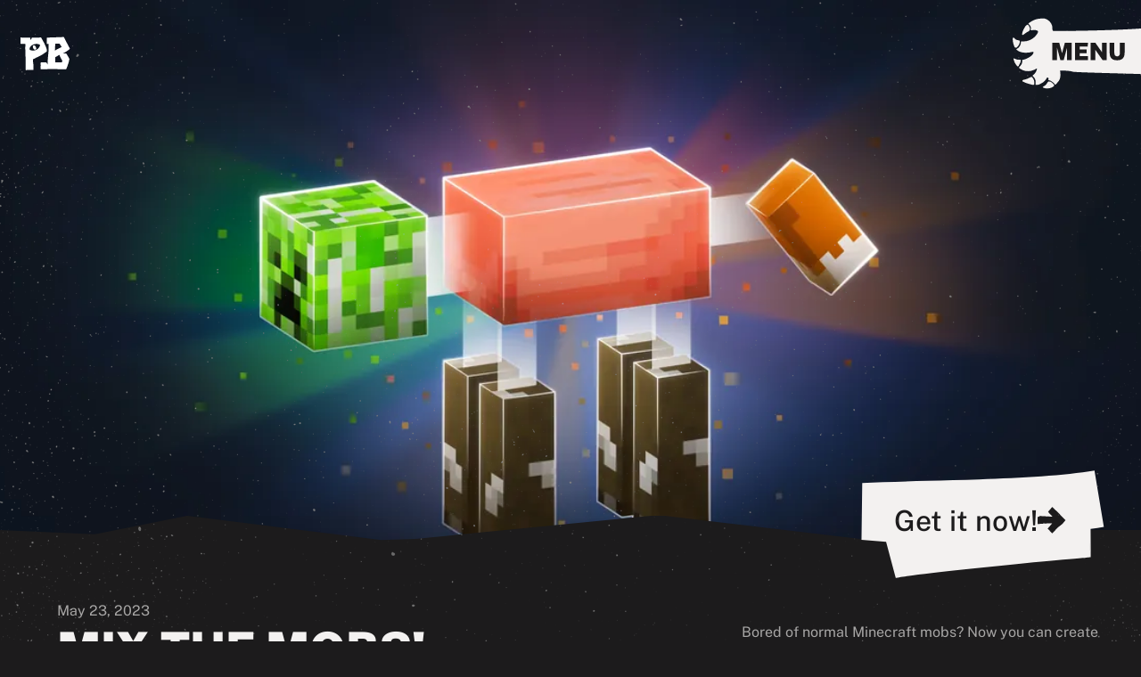

--- FILE ---
content_type: text/html; charset=utf-8
request_url: https://pixelbiester.net/project/mix-the-mobs
body_size: 76149
content:
<!doctype html><html operating-system="macos" browser="chrome" prefix="og: https://ogp.me/ns#" lang="en" namespace="project" class="no-js"><head><meta charset="utf-8"/><title>MIX the MOBS! | Pixelbiester - Minecraft Creators</title><meta name="description" content="Bored of normal Minecraft mobs? Now you can create your own mobs by mixing body parts together. Design the funniest or craziest mob that has ever been created in Minecraft by mixing up heads, bodies, legs, arms, tails, and wings.

- Over 100 million combinations
- All creatures drop body parts
- Body parts have special abilities
- Craftable tools
- 1.19 mobs
- Free skins"/><meta name="keywords" content="pixelbiester"/><meta name="viewport" content="width=device-width, initial-scale=1, minimum-scale=1, maximum-scale=1"/><meta name="apple-mobile-web-app-status-bar-style" content="black"/><meta name="format-detection" content="telephone=no"/><meta name="google" content="notranslate"/><meta name="url" itemprop="url" content="https://pixelbiester.net/project/mix-the-mobs"/><meta name="identifier-url" content="https://pixelbiester.net/en/project/mix-the-mobs"/><meta name="name" itemprop="name" content="Pixelbiester"/><meta name="application-name" content="Pixelbiester"/><meta name="copyright" content="https://pixelbiester.net/imprint"/><meta name="imprint" content="https://pixelbiester.net/imprint"/><meta name="language" itemprop="inLanguage" content="en"/><meta name="robots" content="index, follow"/><meta name="author" content="Pixelbiester, info@pixelbiester.net"/><meta name="reply-to" content="info@pixelbiester.net"/><meta name="email" content="info@pixelbiester.net"/><meta name="owner" content="Pixelbiester GmbH"/><meta name="coverage" content="worldwide"/><meta name="distribution" content="global"/><meta name="rating" content="safe for kids"/><meta name="isFamilyFriendly" itemprop="isFamilyFriendly" content="true"/><meta name="apple-mobile-web-app-title" content="Pixelbiester"/><meta name="application-name" content="Pixelbiester"/><meta name="msapplication-TileColor" content="#1C1B1C"/><meta name="msapplication-TileImage" content="https://static.pixelbiester.net/tile/144x144.png"/><meta name="msapplication-config" content="/browserconfig.xml"/><meta name="theme-color" content="#1C1B1C"/><meta name="pinterest" content="nopin"/><link rel="sitemap" href="https://pixelbiester.net/sitemap.xml" type="application/xml"/><link rel="manifest" href="/site.webmanifest"/><link rel="mask-icon" href="/safari-pinned-tab.svg" color="#1C1B1C"/><link rel="canonical" href="https://pixelbiester.net/en/project/mix-the-mobs"/><link rel="home" href="https://pixelbiester.net/"/><link rel="start" href="https://pixelbiester.net/"/><link rel="index" href="https://pixelbiester.net/sitemap.xml"/><link rel="help" href="mailto:feedback@pixelbiester.net"/><link rel="copyright" href="https://pixelbiester.net/imprint"/><link rel="imprint" href="https://pixelbiester.net/imprint"/><link rel="shortcut icon" type="image/x-icon" href="/favicon.ico" sizes="16x16 24x24 32x32 64x64 128x128"/><link rel="icon" type="image/svg+xml" sizes="any" mask="true" href="/favicon.svg"/><link rel="icon" type="image/x-icon" href="/favicon.ico"/><link rel="icon" type="image/png" href="https://static.pixelbiester.net/icon/256x256.png"/><link rel="icon" type="image/png" href="https://static.pixelbiester.net/icon/256x256.png" sizes="256x256"/><link rel="icon" type="image/png" href="https://static.pixelbiester.net/icon/196x196.png" sizes="196x196"/><link rel="icon" type="image/png" href="https://static.pixelbiester.net/icon/160x160.png" sizes="160x160"/><link rel="icon" type="image/png" href="https://static.pixelbiester.net/icon/96x96.png" sizes="96x96"/><link rel="icon" type="image/png" href="https://static.pixelbiester.net/icon/16x16.png" sizes="16x16"/><link rel="icon" type="image/png" href="https://static.pixelbiester.net/icon/32x32.png" sizes="32x32"/><link rel="image_src" itemprop="image" type="image/png" href="https://static.pixelbiester.net/icon/256x256.png"/><link rel="apple-touch-icon" type="image/png" href="https://static.pixelbiester.net/icon/256x256.png"/><link rel="apple-touch-icon" type="image/png" href="https://static.pixelbiester.net/icon/256x256.png" sizes="256x256"/><link rel="apple-touch-icon" type="image/png" href="https://static.pixelbiester.net/icon/152x152.png" sizes="152x152"/><link rel="apple-touch-icon" type="image/png" href="https://static.pixelbiester.net/icon/144x144.png" sizes="144x144"/><link rel="apple-touch-icon" type="image/png" href="https://static.pixelbiester.net/icon/120x120.png" sizes="120x120"/><link rel="apple-touch-icon" type="image/png" href="https://static.pixelbiester.net/icon/114x114.png" sizes="114x114"/><link rel="apple-touch-icon" type="image/png" href="https://static.pixelbiester.net/icon/76x76.png" sizes="76x76"/><link rel="apple-touch-icon" type="image/png" href="https://static.pixelbiester.net/icon/72x72.png" sizes="72x72"/><link rel="apple-touch-icon" type="image/png" href="https://static.pixelbiester.net/icon/57x57.png" sizes="57x57"/><link rel="fluid-icon" type="image/png" href="https://static.pixelbiester.net/icon/256x256.png" title="Pixelbiester"/><script id="configuration" type="application/json">{
  "mode": 0,
  "browser": {
    "type": 0,
    "name": "Chrome",
    "identifier": "chrome",
    "version": 131,
    "embedded": false,
    "headless": false,
    "compatibility": "modern"
  },
  "csrf": false,
  "language": "en",
  "namespace": [
    "project"
  ]
}</script><meta property="og:url" content="https://pixelbiester.net/project/mix-the-mobs"/><meta property="og:type" content="website"/><meta property="og:locale" content="en"/><meta property="og:title" content="MIX the MOBS! | Pixelbiester - Minecraft Creators"/><meta property="og:description" content="Bored of normal Minecraft mobs? Now you can create your own mobs by mixing body parts together. Design the funniest or craziest mob that has ever been created in Minecraft by mixing up heads, bodies, legs, arms, tails, and wings.

- Over 100 million combinations
- All creatures drop body parts
- Body parts have special abilities
- Craftable tools
- 1.19 mobs
- Free skins"/><meta property="og:site_name" content="Pixelbiester"/><meta property="og:image" content="https://images.pixelbiester.net/assets/banner/social-7a5162d6c847b639-960.jpg"/><meta property="og:image:type" content="image/jpeg"/><meta property="og:image:width" content="960"/><meta property="og:image:height" content="540"/><meta name="twitter:card" content="summary_large_image"/><meta name="twitter:title" content="MIX the MOBS! | Pixelbiester - Minecraft Creators"/><meta name="twitter:description" content="Bored of normal Minecraft mobs? Now you can create your own mobs by mixing body parts together. Design the funniest or craziest mob that has ever been created in Minecraft by mixing up heads, bodies, legs, arms, tails, and wings.

- Over 100 million combinations
- All creatures drop body parts
- Body parts have special abilities
- Craftable tools
- 1.19 mobs
- Free skins"/><meta name="twitter:image" content="https://images.pixelbiester.net/assets/banner/social-7a5162d6c847b639-960.jpg"/><meta name="twitter:domain" content="pixelbiester.net"/><link rel="alternate" href="https://pixelbiester.net/en/project/mix-the-mobs" hreflang="en"/><link rel="alternate" href="https://pixelbiester.net/de/project/mix-the-mobs" hreflang="de"/><link rel="alternate" href="https://pixelbiester.net/project/mix-the-mobs" hreflang="x-default"/><style type="text/css" rel="stylesheet" crossorigin="anonymous" id="stylesheet-core" integrity="sha384-h0cFxjv5WFexHYmhzT1TbaznxvjNqJX/WegMD4n2+FrhgMnCdPCashEnKx1y8uln">@charset "UTF-8";accordion-frame{--accordion-color:var(--component-color);--accordion-background:var(--component-background);--accordion-border-radius:var(--component-border-radius);--accordion-border-style:var(--component-border-style);--accordion-border-width:var(--component-border-width);--accordion-border-color:var(--component-border-color);--accordion-padding-vertical:var(--component-padding-vertical);--accordion-padding-horizontal:var(--component-padding-horizontal);--accordion-gap:var(--component-gap);background-color:var(--accordion-background);border-color:var(--accordion-border-color);border-radius:var(--accordion-border-radius);border-style:var(--accordion-border-style);border-width:var(--accordion-border-width);color:var(--accordion-color);display:grid}accordion-frame[focused]{box-shadow:0 0 0 2px var(--general-accessibility)}accordion-frame[active] accordion-close{transform:rotate(180deg)}accordion-frame[active] accordion-content{height:auto}accordion-header{align-items:center;border-radius:var(--accordion-border-radius);cursor:pointer;display:flex;gap:var(--accordion-gap);justify-content:space-between;padding:var(--accordion-padding-vertical) var(--accordion-padding-horizontal)}@supports not (inset:0){accordion-header{gap:unset;margin-bottom:calc(var(--accordion-gap)*-1);margin-right:calc(var(--accordion-gap)*-1)}accordion-header>:not(:last-child){margin-bottom:var(--accordion-gap);margin-right:var(--accordion-gap)}}accordion-close{cursor:pointer;transition:transform .2s ease-in-out}accordion-content{height:0;overflow:hidden}accordion-content:before{content:"";display:block;height:var(--accordion-gap)}accordion-overflow{display:block;padding:var(--accordion-padding-vertical) var(--accordion-padding-horizontal);padding-top:unset}collapsible-text{--max-height:1rem;--height:100%;display:inline-block;max-height:var(--height);overflow:hidden;transition:max-height .2s ease-in-out}collapsible-text[closed]{max-height:var(--max-height);text-overflow:ellipsis}card-frame{--card-color:var(--component-color);--card-background:var(--component-background);--card-border-radius:var(--component-border-radius);--card-border-style:var(--component-border-style);--card-border-width:var(--component-border-width);--card-border-color:var(--component-border-color);--card-padding-vertical:var(--component-padding-vertical);--card-padding-horizontal:var(--component-padding-horizontal);--card-gap:var(--component-gap);background-color:var(--card-background);border-color:var(--card-border-color);border-radius:var(--card-border-radius);border-style:var(--card-border-style);border-width:var(--card-border-width);color:var(--card-color);display:block}card-content{display:grid;gap:var(--card-gap);height:100%;padding:var(--card-padding-vertical) var(--card-padding-horizontal)}modal-frame{--modal-width:30em;--modal-height:80vh;--modal-color:var(--component-color);--modal-background:var(--component-background);--modal-border-radius:var(--component-border-radius);--modal-border-style:var(--component-border-style);--modal-border-width:var(--component-border-width);--modal-border-color:var(--component-border-color);--modal-padding-vertical:var(--component-padding-vertical);--modal-padding-horizontal:var(--component-padding-horizontal);--modal-gap:var(--component-gap);--modal-backdrop:rgba(0,0,0,.3);bottom:0;color:var(--modal-color);display:none;left:0;overflow:hidden;place-items:center;position:fixed;right:0;top:0;z-index:50}modal-frame[visible]{display:grid}modal-frame>*{z-index:51}modal-frame modal-background{background-color:var(--modal-backdrop);display:block;height:100%;left:0;position:fixed;top:0;width:100%;z-index:50}modal-content{background-color:var(--modal-background);border-color:var(--modal-border-color);border-radius:var(--modal-border-radius);border-style:var(--modal-border-style);border-width:var(--modal-border-width);display:flex;flex-direction:column;gap:var(--modal-gap);max-height:var(--modal-height);max-width:var(--modal-width);padding:var(--modal-padding-vertical) var(--modal-padding-horizontal);pointer-events:all;transform:scale(.9);width:100%}@supports not (inset:0){modal-content{margin-bottom:calc(var(--modal-gap)*-1);margin-right:calc(var(--modal-gap)*-1)}modal-content>:not(:last-child){margin-bottom:var(--modal-gap);margin-right:var(--modal-gap)}}modal-header{align-items:center;display:flex;gap:var(--modal-gap);justify-content:space-between}@supports not (inset:0){modal-header{gap:unset;margin-bottom:calc(var(--modal-gap)*-1);margin-right:calc(var(--modal-gap)*-1)}modal-header>:not(:last-child){margin-bottom:var(--modal-gap);margin-right:var(--modal-gap)}}modal-scroll{display:block;height:100%;overflow-y:auto;width:100%}modal-close{cursor:pointer}table{--table-even-color:var(--component-color);--table-even-background:var(--component-background);--table-odd-color:var(--component-color);--table-odd-background:var(--component-background);border:var(--table-border-width) var(--table-border-style) var(--table-border-color);border-collapse:collapse;border-radius:var(--table-border-radius)}thead{border-bottom:var(--table-border-width) var(--table-border-style) var(--table-border-color)}tfoot{border-top:var(--table-border-width) var(--table-border-style) var(--table-border-color)}td,th{padding:var(--table-padding-vertical) var(--table-padding-horizontal);text-align:left}tr:nth-child(2n){background-color:var(--table-even-background);color:var(--table-even-color)}tr:nth-child(odd){background-color:var(--table-odd-background);color:var(--table-odd-color)}tr:not(:last-child){border-bottom:var(--table-border-width) var(--table-border-style) var(--table-border-color)}table,table-frame{--table-padding-horizontal:var(--component-padding-horizontal);--table-padding-vertical:var(--component-padding-vertical);--table-border-radius:var(--component-border-radius);--table-border-style:var(--component-border-style);--table-border-width:var(--component-border-width);--table-border-color:var(--component-border-color);--table-background:var(--component-background);--table-header-background:var(--component-color);--table-header-color:var(--component-background)}table-frame{background-color:var(--table-background);border-collapse:collapse;border-color:var(--table-border-color);border-radius:var(--table-border-radius);border-style:var(--table-border-style);border-width:var(--table-border-width);color:var(--table-color);display:table;vertical-align:middle}table-header{display:table-header-group}table-header>:first-child>:first-child{border-top-left-radius:var(--table-border-radius)}table-header>:last-child>:last-child{border-top-right-radius:var(--table-border-radius)}table-header table-cell{background-color:var(--table-header-background);color:var(--table-header-color)}table-body{display:table-row-group}table-footer{display:table-footer-group}table-accordion{display:table-row;--accordion-color:var(--component-color);--accordion-background:var(--component-background);--accordion-border-radius:var(--component-border-radius);--accordion-border-style:var(--component-border-style);--accordion-border-width:var(--component-border-width);--accordion-border-color:var(--component-border-color);--accordion-padding-vertical:var(--component-padding-vertical);--accordion-padding-horizontal:var(--component-padding-horizontal);--accordion-gap:var(--component-gap)}table-accordion accordion-content{display:block}table-accordion accordion-content:before{display:none}table-accordion[active] accordion-close{transform:rotate(180deg)}table-accordion[active] accordion-content{height:auto}table-row-expand{cursor:pointer;display:block}table-row{display:table-row}table-cell{display:table-cell;padding:var(--table-padding-vertical) var(--table-padding-horizontal)}table-cell[sortable]{cursor:pointer}badge-frame,table-cell[sortable]{-webkit-user-select:none;-moz-user-select:none;user-select:none}badge-frame{--badge-size:1rem;--badge-color:var(--component-color);--badge-background:var(--component-background);--badge-border-radius:var(--component-border-radius);--badge-border-style:var(--component-border-style);--badge-border-width:var(--component-border-width);--badge-border-color:var(--component-border-color);background-color:var(--badge-background);border-color:var(--badge-border-color);border-radius:var(--badge-border-radius);border-style:var(--badge-border-style);border-width:var(--badge-border-width);color:var(--badge-color);display:grid;font-size:.9rem;height:var(--badge-size);line-height:1.3rem;place-items:center;width:var(--badge-size)}[data-badge]{position:relative}[data-badge]>badge-frame{pointer-events:none;position:absolute;right:0;top:0;transform:translateY(-40%) translate(25%)}banner-frame{--banner-width:100%;--banner-color:var(--component-color);--banner-background:var(--component-background);--banner-border-radius:var(--component-border-radius);--banner-border-style:var(--component-border-style);--banner-border-width:var(--component-border-width);--banner-border-color:var(--component-border-color);--banner-padding-vertical:var(--component-padding-vertical);--banner-padding-horizontal:var(--component-padding-horizontal);--banner-gap:var(--component-gap);align-items:center;background-color:var(--banner-background);border-color:var(--banner-border-color);border-radius:var(--banner-border-radius);border-style:var(--banner-border-style);border-width:var(--banner-border-width);color:var(--banner-color);display:none;flex-flow:row;gap:var(--banner-gap);justify-content:space-between;max-width:var(--banner-width);padding:var(--banner-padding-vertical) var(--banner-padding-horizontal);position:fixed;z-index:20}banner-frame[alignment~=top]{top:var(--banner-gap)}banner-frame[alignment~=right]{right:var(--banner-gap)}banner-frame[alignment~=bottom]{bottom:var(--banner-gap)}banner-frame[alignment~=left]{left:var(--banner-gap)}banner-frame [alignment=top],banner-frame[alignment=bottom]{left:var(--banner-gap);right:var(--banner-gap)}banner-frame[alignment~=bottom][alignment~=center],banner-frame[alignment~=top][alignment~=center]{left:50%;transform:translate(-50%)}banner-frame[alignment~=left][alignment~=center],banner-frame[alignment~=right][alignment~=center]{top:50%;transform:translateY(-50%)}banner-frame[visible]{display:flex}banner-frame[inline]{bottom:0;display:flex;left:0;position:relative;right:0;top:0}banner-close{cursor:pointer}[data-style=label-frame],label-frame{--label-padding-horizontal:var(--component-padding-horizontal);--label-padding-vertical:calc(var(--component-padding-vertical)*.3);--label-gap:var(--component-gap);--label-color:var(--component-color);--label-background:var(--component-background);--label-border-radius:var(--component-border-radius);--label-border-style:var(--component-border-style);--label-border-width:var(--component-border-width);--label-border-color:var(--component-border-color);background-color:var(--label-background);border-color:var(--label-border-color);border-radius:var(--label-border-radius);border-style:var(--label-border-style);border-width:var(--label-border-width);color:var(--label-color);display:flex;flex-flow:row;font-size:.9rem;gap:var(--label-gap);padding:var(--label-padding-vertical) var(--label-padding-horizontal)}@supports not (inset:0){[data-style=label-frame],label-frame{gap:unset;margin-bottom:calc(var(--label-gap)*-1);margin-right:calc(var(--label-gap)*-1)}[data-style=label-frame]>:not(:last-child),label-frame>:not(:last-child){margin-bottom:var(--label-gap);margin-right:var(--label-gap)}}[data-style=label-frame] label-text,[data-style=label-frame]>[text],label-frame label-text,label-frame>[text]{align-self:center;-webkit-user-select:none;-moz-user-select:none;user-select:none}[data-style=label-frame] label-icon,[data-style=label-frame]>icon-frame,label-frame label-icon,label-frame>icon-frame{align-items:center;align-self:center;display:flex;justify-content:center}[data-style=label-frame] label-icon+[text],[data-style=label-frame] label-icon+label-text,[data-style=label-frame]>icon-frame+[text],[data-style=label-frame]>icon-frame+label-text,label-frame label-icon+[text],label-frame label-icon+label-text,label-frame>icon-frame+[text],label-frame>icon-frame+label-text{justify-self:start}[data-style=tooltip-frame],tooltip-frame{--tooltip-padding-horizontal:var(--component-padding-horizontal);--tooltip-padding-vertical:calc(var(--component-padding-vertical)*.5);--tooltip-gap:var(--component-gap);--tooltip-color:var(--component-color);--tooltip-background:var(--component-background);--tooltip-border-radius:var(--component-border-radius);--tooltip-border-style:var(--component-border-style);--tooltip-border-width:var(--component-border-width);--tooltip-border-color:var(--component-border-color);--tooltip-caret:.5rem;font-size:.9rem;height:100%;left:0;opacity:0;position:absolute;right:0;transition:transform .4s ease-in-out,opacity .2s ease-in-out;z-index:20}[data-style=tooltip-frame]:before,tooltip-frame:before{background-color:var(--tooltip-background);content:"";display:block;height:var(--tooltip-caret);left:50%;position:absolute;width:var(--tooltip-caret)}[data-style=tooltip-frame]:not([direction]),[data-style=tooltip-frame][direction=top],tooltip-frame:not([direction]),tooltip-frame[direction=top]{bottom:100%;transform:translateY(100%)}[data-style=tooltip-frame]:not([direction]):before,[data-style=tooltip-frame][direction=top]:before,tooltip-frame:not([direction]):before,tooltip-frame[direction=top]:before{bottom:var(--tooltip-caret);transform:translateY(50%) translate(-50%) rotate(45deg)}[data-style=tooltip-frame]:not([direction]) tooltip-content,[data-style=tooltip-frame][direction=top] tooltip-content,tooltip-frame:not([direction]) tooltip-content,tooltip-frame[direction=top] tooltip-content{bottom:var(--tooltip-caret)}[data-style=tooltip-frame][direction=bottom],tooltip-frame[direction=bottom]{top:100%;transform:translateY(-100%)}[data-style=tooltip-frame][direction=bottom]:before,tooltip-frame[direction=bottom]:before{top:var(--tooltip-caret);transform:translateY(-50%) translate(-50%) rotate(45deg)}[data-style=tooltip-frame][direction=bottom] tooltip-content,tooltip-frame[direction=bottom] tooltip-content{top:var(--tooltip-caret)}[data-style=tooltip-frame] tooltip-text,[data-style=tooltip-frame]>[text],tooltip-frame tooltip-text,tooltip-frame>[text]{align-self:center;color:currentColor;-webkit-user-select:none;-moz-user-select:none;user-select:none}[data-style=tooltip-frame] tooltip-icon,[data-style=tooltip-frame]>icon-frame,tooltip-frame tooltip-icon,tooltip-frame>icon-frame{align-items:center;align-self:center;display:flex;justify-content:center}[data-style=tooltip-frame][active]:not([disabled]),tooltip-frame[active]:not([disabled]){opacity:1;transform:unset;transition:transform .3s ease-in-out,opacity .2s ease-in-out .1s}tooltip-wrapper{display:block;height:100%;width:100%}tooltip-content{background-color:var(--tooltip-background);border-color:var(--tooltip-border-color);border-radius:var(--tooltip-border-radius);border-style:var(--tooltip-border-style);border-width:var(--tooltip-border-width);color:var(--tooltip-color);display:flex;flex-flow:row;gap:var(--tooltip-gap);left:50%;max-width:100%;padding:var(--tooltip-padding-vertical) var(--tooltip-padding-horizontal);pointer-events:none;position:absolute;transform:translate(-50%);width:-moz-max-content;width:max-content}[data-tooltip]{position:relative}[data-tooltip]:focus{box-shadow:0 0 0 2px var(--general-accessibility)}[data-tooltip]:focus>tooltip-frame:not([disabled]),[data-tooltip]:hover>tooltip-frame:not([disabled]){opacity:1;transform:unset;transition:transform .3s ease-in-out,opacity .2s ease-in-out .1s}button-group{display:flex;flex-wrap:wrap}button-group[center]{place-content:center}button-group>*>button-frame,button-group>button-frame{border-radius:0;position:relative}button-group>*>button-frame:focus,button-group>button-frame:focus{z-index:2}button-group>:first-child button-frame,button-group>button-frame:first-child{border-bottom-left-radius:var(--button-border-radius);border-bottom-right-radius:0;border-top-left-radius:var(--button-border-radius);border-top-right-radius:0}button-group>:last-child button-frame,button-group>button-frame:last-child{border-bottom-left-radius:0;border-bottom-right-radius:var(--button-border-radius);border-top-left-radius:0;border-top-right-radius:var(--button-border-radius)}button-frame{--button-padding-vertical:calc(var(--component-padding-vertical)*.7);--button-padding-horizontal:calc(var(--component-padding-horizontal)*1.5);--button-gap:var(--component-gap);--button-color:var(--component-color);--button-background:var(--component-background);--button-border-radius:var(--component-border-radius);--button-border-style:var(--component-border-style);--button-border-width:var(--component-border-width);--button-border-color:var(--component-border-color);background-color:var(--button-background);border-color:var(--button-border-color);border-radius:var(--button-border-radius);border-style:var(--button-border-style);border-width:var(--button-border-width);color:var(--button-color);cursor:pointer;display:flex;flex-flow:row;gap:var(--button-gap);max-width:-moz-max-content;max-width:max-content;padding:var(--button-padding-vertical) var(--button-padding-horizontal)}button-frame[stretch]{max-width:100%;width:100%}button-frame[disabled]{cursor:not-allowed}button-frame:focus{box-shadow:0 0 0 2px var(--general-accessibility)}button-frame button-text,button-frame>[text]{align-self:center;-webkit-user-select:none;-moz-user-select:none;user-select:none}button-frame button-icon,button-frame>icon-frame{align-items:center;align-self:center;display:flex;justify-content:center}button-frame button-icon+[text],button-frame button-icon+button-text,button-frame>icon-frame+[text],button-frame>icon-frame+button-text{justify-self:start}button-icon svg{height:1rem;width:1rem}date-picker-day,date-picker-day-indicator{display:flex;height:2rem;place-content:center;place-items:center;text-align:center;-webkit-user-select:none;-moz-user-select:none;user-select:none;width:2rem}date-picker-day-indicator[other-month],date-picker-day[other-month]{opacity:.25}date-picker-day{cursor:pointer}date-picker-day[disabled]{cursor:not-allowed}date-picker-day[active]{background-color:#000;color:#fff}date-picker-header{display:flex;gap:.5rem}date-picker-month{height:-moz-max-content;height:max-content}date-picker-display>p{margin-bottom:.25rem;margin-top:.25rem;white-space:nowrap;width:-moz-max-content;width:max-content}date-picker-calendar,date-picker-display{display:grid;grid-template-areas:"overlay";grid-template-columns:1fr;grid-template-rows:1fr;overflow:hidden}date-picker-calendar>*,date-picker-display>*{grid-area:overlay}date-picker-month-body,date-picker-month-header{display:grid;grid-template-columns:repeat(7,1fr)}range-frame{--range-color:var(--component-color);--range-background:var(--component-background);--range-border-radius:var(--component-border-radius);--range-border-style:var(--component-border-style);--range-border-width:var(--component-border-width);--range-border-color:var(--component-border-color);--range-height:1.5rem;--range-width:100%;background-color:var(--range-background);border-color:var(--range-border-color);border-radius:var(--range-border-radius);border-style:var(--range-border-style);border-width:var(--range-border-width);display:flex;position:relative;width:100%}range-frame:focus{box-shadow:0 0 0 2px var(--general-accessibility)}range-content{border-radius:var(--range-border-radius);cursor:col-resize;display:block;flex:1;min-height:var(--range-height);min-width:1rem;overflow:hidden;width:100%;width:var(--range-width)}range-bar{background-color:var(--range-color);display:block;height:100%;width:0}range-indicator,range-name{bottom:0;color:#fff;display:grid;font-size:.8rem;font-weight:600;mix-blend-mode:difference;place-items:center;pointer-events:none;position:absolute;right:1rem;text-align:right;top:0;-webkit-user-select:none;-moz-user-select:none;user-select:none}range-name{left:1rem;right:unset}selector-frame{--selector-background:var(--component-background);--selector-border-radius:var(--component-border-radius);--selector-border-style:var(--component-border-style);--selector-border-width:var(--component-border-width);--selector-border-color:var(--component-border-color);--selector-padding-vertical:var(--component-padding-vertical);--selector-padding-horizontal:var(--component-padding-horizontal);--selector-gap:var(--component-gap);--selector-content-height:10rem;background-color:var(--selector-background);border-color:var(--selector-border-color);border-radius:var(--selector-border-radius);border-style:var(--selector-border-style);border-width:var(--selector-border-width);color:var(--selector-color);display:grid}selector-frame[active] selector-close{transform:rotate(180deg)}selector-frame[active] selector-content{max-height:var(--selector-content-height)}selector-frame[direction=top] selector-wrapper{border-top:var(--selector-border-style) var(--selector-border-color) var(--selector-border-width);border-top-left-radius:var(--selector-border-radius);border-top-right-radius:var(--selector-border-radius);top:var(--selector-border-radius);transform:translateY(-100%)}selector-frame[direction=top] selector-content>:first-child{padding-top:var(--selector-padding-vertical)}selector-frame[direction=top] selector-content>:last-child{padding-bottom:calc(var(--selector-padding-vertical) + var(--selector-border-radius))}selector-frame[direction=bottom] selector-wrapper{border-bottom:var(--selector-border-style) var(--selector-border-color) var(--selector-border-width);border-bottom-left-radius:var(--selector-border-radius);border-bottom-right-radius:var(--selector-border-radius);bottom:var(--selector-border-radius);transform:translateY(100%)}selector-frame[direction=bottom] selector-content>:first-child{padding-top:calc(var(--selector-padding-vertical) + var(--selector-border-radius))}selector-frame[direction=bottom] selector-content>:last-child{padding-bottom:var(--selector-padding-vertical)}selector-header{align-items:center;background-color:var(--selector-background);border-radius:var(--selector-border-radius);cursor:pointer;display:flex;gap:var(--selector-gap);justify-content:space-between;padding:var(--selector-padding-vertical) var(--selector-padding-horizontal);position:relative;-webkit-user-select:none;-moz-user-select:none;user-select:none;z-index:2}@supports not (inset:0){selector-header{gap:unset;margin-bottom:calc(var(--selector-gap)*-1);margin-right:calc(var(--selector-gap)*-1)}selector-header>:not(:last-child){margin-bottom:var(--selector-gap);margin-right:var(--selector-gap)}}selector-header:focus,selector-header:focus-visible{box-shadow:0 0 0 2px var(--general-accessibility)}selector-close{cursor:pointer;display:grid;place-items:center;transition:transform .2s ease-in-out}selector-content{background-color:var(--selector-background);display:grid;max-height:0;overflow-y:scroll;scrollbar-color:var(--selector-color) transparent;scrollbar-width:thin;transition:max-height .2s ease-in-out}selector-content::-webkit-scrollbar{background-color:transparent;border-radius:var(--selector-border-radius);width:.5rem}selector-content::-webkit-scrollbar-thumb{background-color:var(--selector-color);border-radius:var(--selector-border-radius)}selector-wrapper{border-left:var(--selector-border-style) var(--selector-border-color) var(--selector-border-width);border-right:var(--selector-border-style) var(--selector-border-color) var(--selector-border-width);left:calc(var(--selector-border-width)*-1);overflow:hidden;position:absolute;right:calc(var(--selector-border-width)*-1)}selector-item{cursor:pointer;display:block;padding:calc(var(--selector-gap)/2) var(--selector-padding-horizontal);-webkit-user-select:none;-moz-user-select:none;user-select:none}selector-item:focus,selector-item:focus-visible{text-decoration:underline}switch-frame{--switch-color:var(--component-color);--switch-background:var(--component-background);--switch-border-radius:var(--component-border-radius);--switch-border-style:var(--component-border-style);--switch-border-width:var(--component-border-width);--switch-border-color:var(--component-border-color);--switch-padding-vertical:0px;--switch-padding-horizontal:0px;--switch-size:1rem;--switch-duration:.15s;background-color:var(--switch-background);border-color:var(--switch-border-color);border-radius:var(--switch-border-radius);border-style:var(--switch-border-style);border-width:var(--switch-border-width);cursor:pointer;display:block;height:var(--switch-size);padding:var(--switch-padding-vertical) var(--switch-padding-horizontal);width:calc(var(--switch-size)*2 - var(--switch-padding-horizontal)*2)}switch-frame:focus{box-shadow:0 0 0 2px var(--general-accessibility)}switch-frame[active] switch-bar{transform:translate(100%)}switch-frame[orientation=vertical]{height:calc(var(--switch-size)*2 - var(--switch-padding-vertical)*2);width:var(--switch-size)}switch-frame[orientation=vertical] switch-bar{height:50%;width:var(--switch-size)}switch-frame[orientation=vertical][active] switch-bar{transform:translateY(100%)}switch-bar{background-color:var(--switch-color);border-radius:var(--switch-border-radius);display:block;height:calc(var(--switch-size) - var(--switch-padding-vertical)*2);transition:transform var(--switch-duration) cubic-bezier(.45,0,.55,1);width:calc(var(--switch-size) - var(--switch-padding-horizontal)*2)}input,textarea{--textfield-padding-horizontal:var(--component-padding-horizontal);--textfield-padding-vertical:calc(var(--component-padding-vertical)*.7);--textfield-color:var(--component-color);--textfield-background:var(--component-background);--textfield-border-radius:var(--component-border-radius);--textfield-border-style:var(--component-border-style);--textfield-border-width:var(--component-border-width);--textfield-border-color:var(--component-border-color);background-color:var(--textfield-background);border-color:var(--textfield-border-color);border-radius:var(--textfield-border-radius);border-style:var(--textfield-border-style);border-width:var(--textfield-border-width);color:var(--textfield-color);font-family:inherit;font-size:inherit;min-height:calc(var(--textfield-padding-vertical)*2 + 1em);padding:var(--textfield-padding-vertical) var(--textfield-padding-horizontal)}input[disabled],textarea[disabled]{cursor:not-allowed}input:focus,input:focus-visible,textarea:focus,textarea:focus-visible{box-shadow:0 0 0 2px var(--general-accessibility)}input::-moz-placeholder,textarea::-moz-placeholder{color:var(--textfield-color);opacity:.5}input::placeholder,textarea::placeholder{color:var(--textfield-color);opacity:.5}dot-navigation{--dot-navigation-size:.5rem;--dot-navigation-color:var(--component-color);--dot-navigation-background:var(--component-background);--dot-navigation-border-radius:100%;--dot-navigation-gap:.5rem;display:flex;gap:var(--dot-navigation-gap)}dot-item{background-color:var(--dot-navigation-background);border-radius:var(--dot-navigation-border-radius);cursor:pointer;height:var(--dot-navigation-size);transition:background-color .2s ease-in-out;width:var(--dot-navigation-size)}dot-item[disabled]{cursor:not-allowed}dot-item:focus{box-shadow:0 0 0 2px var(--general-accessibility)}dot-item:hover,dot-item[active]{background-color:var(--dot-navigation-color)}progress-frame{--progress-color:var(--component-color);--progress-background:var(--component-background);--progress-border-radius:var(--component-border-radius);--progress-border-style:var(--component-border-style);--progress-border-width:var(--component-border-width);--progress-border-color:var(--component-border-color);--progress-gap:var(--component-gap);--progress-circle-size:5rem;--progress-circle-stroke-color:var(--component-color);--progress-circle-stroke-background:var(--component-background);--progress-circle-stroke-size:.5rem;--progress-circle-stroke-linecap:round;--progress-bar-width:10rem;--progress-bar-height:1rem;--progress-bar-color:var(--component-color);--progress-bar-background:var(--component-background);display:flex;gap:var(--progress-gap);position:relative}@supports not (inset:0){progress-frame{gap:unset;margin-bottom:calc(var(--progress-gap)*-1);margin-right:calc(var(--progress-gap)*-1)}progress-frame>:not(:last-child){margin-bottom:var(--progress-gap);margin-right:var(--progress-gap)}}progress-frame[style-type=circle]{flex-flow:row;width:var(--progress-circle-size)}progress-frame[style-type=circle] progress-icon[alignment=center],progress-frame[style-type=circle] progress-indicator[alignment=center],progress-frame[style-type=circle] progress-value[alignment=center]{left:50%;position:absolute;top:50%;transform:translateY(-50%) translate(-50%)}progress-bar{background-color:var(--progress-bar-background);border-color:var(--progress-border-color);border-style:var(--progress-border-style);border-width:var(--progress-border-width);height:var(--progress-bar-height);order:1;overflow:hidden;width:var(--progress-bar-width)}progress-bar,progress-bar [progress-bar]{border-radius:var(--progress-border-radius);display:block}progress-bar [progress-bar]{background-color:var(--progress-bar-color);height:100%;width:0}progress-circle{display:block;height:var(--progress-circle-size);order:1;width:var(--progress-circle-size)}progress-circle [progress-circle]{display:block;height:100%;overflow:visible;width:100%;fill:none;stroke:var(--progress-circle-stroke-background);stroke-width:var(--progress-circle-stroke-size);stroke-linecap:var(--progress-circle-stroke-linecap)}progress-circle [progress-circle]>:last-child{stroke:var(--progress-circle-stroke-color);stroke-dasharray:calc(var(--progress-value)*283px) 283px;transform:rotate(90deg);transform-box:fill-box;transform-origin:center}progress-icon,progress-value{display:block}progress-indicator{display:grid;order:2;place-items:center}gallery-frame{--gallery-padding-horizontal:0;--gallery-padding-vertical:0;--gallery-gap:var(--component-gap);display:flex;flex-direction:column;gap:var(--gallery-gap);padding:var(--gallery-padding-vertical) var(--gallery-padding-horizontal);position:relative}@supports not (inset:0){gallery-frame{gap:unset;margin-bottom:calc(var(--gallery-gap)*-1);margin-right:calc(var(--gallery-gap)*-1)}gallery-frame>:not(:last-child){margin-bottom:var(--gallery-gap);margin-right:var(--gallery-gap)}}gallery-wrapper{overflow:hidden}gallery-content{display:grid;grid-template-areas:"overlay";grid-template-columns:100%;grid-template-rows:100%;margin:0 auto}gallery-item{display:block;grid-area:overlay;opacity:0;position:relative;will-change:transform}gallery-item[active]{opacity:1;z-index:2}lightbox-frame{--lightbox-backdrop:rgba(0,0,0,.3);bottom:0;display:none;left:0;overflow:hidden;place-items:center;position:fixed;right:0;top:0;z-index:50}lightbox-frame[visible]{display:grid}lightbox-frame>*{position:relative;z-index:51}lightbox-frame lightbox-background{background-color:var(--lightbox-backdrop);cursor:zoom-out;display:block;height:100%;left:0;position:fixed;top:0;width:100%;z-index:50}lightbox-content{cursor:default;display:flex;pointer-events:all}lightbox-content img{height:100%;-o-object-fit:contain;object-fit:contain;-o-object-position:center;object-position:center;width:100%}[data-lightbox]{cursor:zoom-in}[data-lightbox]:focus{box-shadow:0 0 0 2px var(--general-accessibility)}slider-frame{--slider-padding-horizontal:0;--slider-padding-vertical:0;--slider-gap:var(--component-gap);--slider-width:unset;--slider-height:unset;display:flex;flex-direction:column;gap:var(--slider-gap);overflow:hidden;position:relative;width:100%}@supports not (inset:0){slider-frame{gap:unset;margin-bottom:calc(var(--slider-gap)*-1);margin-right:calc(var(--slider-gap)*-1)}slider-frame>:not(:last-child){margin-bottom:var(--slider-gap);margin-right:var(--slider-gap)}}slider-frame:focus{box-shadow:0 0 0 2px var(--general-accessibility)}slider-frame:not([disabled]) slider-wrapper{cursor:grab}slider-frame[orientation=horizontal] slider-wrapper{overflow-x:scroll}slider-frame[orientation=horizontal][infinite] slider-wrapper{overflow-x:hidden}slider-frame[orientation=horizontal] slider-content,slider-frame[orientation=horizontal] slider-infinite{flex-direction:row;width:-moz-max-content;width:max-content}slider-frame[orientation=horizontal] slider-content{min-width:var(--slider-width)}slider-frame[orientation=vertical] slider-wrapper{overflow-y:scroll}slider-frame[orientation=vertical][infinite] slider-wrapper{overflow-y:hidden}slider-frame[orientation=vertical] slider-content,slider-frame[orientation=vertical] slider-infinite{flex-direction:column;height:-moz-max-content;height:max-content}slider-frame[orientation=vertical] slider-content{min-height:var(--slider-height)}slider-frame[infinite] slider-wrapper{overflow:hidden}slider-frame[infinite] slider-content:before{content:"";display:block}slider-frame[type=smooth]{overflow:unset}slider-frame[type=smooth] slider-placeholder{display:block}slider-frame[type=smooth] slider-wrapper{position:absolute;top:0}slider-infinite{display:flex}slider-content{display:flex;gap:var(--slider-gap)}@supports not (inset:0){slider-content{gap:unset;margin-bottom:calc(var(--slider-gap)*-1);margin-right:calc(var(--slider-gap)*-1)}slider-content>:not(:last-child){margin-bottom:var(--slider-gap);margin-right:var(--slider-gap)}}slider-content>:first-child{padding-left:var(--slider-padding-horizontal);padding-top:var(--slider-padding-vertical)}slider-content>:last-child{padding-bottom:var(--slider-padding-vertical);padding-right:var(--slider-padding-horizontal)}slider-wrapper{display:block;scrollbar-width:none;-webkit-user-select:none;-moz-user-select:none;user-select:none;width:100%}slider-wrapper::-webkit-scrollbar{display:none}slider-wrapper[scrolling]{cursor:grabbing}slider-wrapper[scrolling] slider-item{transform:scale(.97)}slider-wrapper[data-type=clone]{left:0;position:absolute;top:0}slider-indicator,slider-item{display:block}slider-item{transition:transform .2s ease-in-out;will-change:transform}slider-placeholder{display:none;position:relative}stacker-frame{display:flex;flex-direction:column;gap:1rem}stacker-wrapper{display:block;overflow:hidden}stacker-content{display:grid;grid-template-areas:"overlay";grid-template-columns:100%;grid-template-rows:100%;place-items:center}stacker-item{display:block;grid-area:overlay;height:100%;opacity:0;transition:transform .3s ease-in-out,opacity .3s ease-in-out;width:100%}stacker-item[active]{opacity:1}stacker-item[data-after],stacker-item[data-before]{pointer-events:none}ticker-frame{display:block;height:100%;overflow:hidden;width:100%}ticker-frame[orientation=horizontal] ticker-content{flex-direction:row;width:-moz-max-content;width:max-content}ticker-frame[orientation=horizontal] ticker-item{-moz-column-gap:var(--gap-column);column-gap:var(--gap-column);flex-direction:row;padding-left:var(--gap-column);row-gap:var(--gap-row)}ticker-frame[orientation=vertical] ticker-content{flex-direction:column;height:-moz-max-content;height:max-content}ticker-frame[orientation=vertical] ticker-item{-moz-column-gap:var(--gap-column);column-gap:var(--gap-column);flex-direction:column;padding-top:var(--gap-row);row-gap:var(--gap-row)}ticker-content,ticker-item{display:flex}[custom-cursor],[custom-cursor] *,[custom-cursor] :after,[custom-cursor] :before{cursor:none!important}cursor-frame{--cursor-scale:1rem;--cursor-color:var(--component-background);--cursor-background:var(--component-color);--cursor-border-width:var(--component-border-width);--cursor-border-color:var(--component-border-color);--cursor-border-style:var(--component-border-style);--cursor-border-radius:var(--component-border-radius);--cursor-backdrop:unset;color:var(--cursor-color);display:block;height:0;left:0;pointer-events:none;position:fixed;top:0;width:0;z-index:100}cursor-frame[visible] cursor-background{-webkit-backdrop-filter:var(--cursor-backdrop);backdrop-filter:var(--cursor-backdrop)}cursor-frame[visible] cursor-content{opacity:1}cursor-wrapper{border-radius:var(--cursor-border-radius);height:var(--cursor-height);overflow:hidden;transform:translate(-50%) translateY(-50%) scale(var(--cursor-scale));transition:transform var(--cursor-transition),width var(--cursor-transition),height var(--cursor-transition),border-radius var(--cursor-transition);width:var(--cursor-width)}cursor-content,cursor-wrapper{display:grid;grid-template-areas:"overlay";grid-template-columns:100%;grid-template-rows:100%}cursor-content{background:var(--cursor-background);border:var(--cursor-border-width) var(--cursor-border-color) var(--cursor-border-style);border-radius:var(--cursor-border-radius);grid-area:overlay;height:100%;opacity:0;place-items:center;position:relative;transition:opacity var(--cursor-transition),background-color var(--cursor-transition),border var(--cursor-transition);width:100%;z-index:101}cursor-background{display:block;grid-area:overlay;height:100%;transition:-webkit-backdrop-filter var(--cursor-transition);transition:backdrop-filter var(--cursor-transition);transition:backdrop-filter var(--cursor-transition),-webkit-backdrop-filter var(--cursor-transition);width:100%}cursor-icon{display:grid;grid-area:overlay;opacity:0;place-items:center;transition:opacity var(--cursor-transition),transform var(--cursor-transition)}image-switcher{display:grid;grid-template-areas:"overlay";height:100%;width:100%}image-switcher>*{grid-area:overlay;opacity:0}image-switcher>[active]{opacity:1}:focus{outline:none}textarea{font-family:inherit;resize:vertical}button,input,textarea{background:0;border:0;border-radius:0;box-shadow:unset;color:inherit;font-family:inherit;font-size:inherit;font-weight:inherit;letter-spacing:inherit;margin:0;padding:0;text-indent:inherit;text-shadow:inherit;text-transform:inherit;word-spacing:inherit}a[disabled],button[disabled]{cursor:default}a:not([disabled]),button:not([disabled]){cursor:pointer}dl,ol,ul{margin:0 0 1em;padding:0}dl li,ol li,ul li{margin-bottom:0}*,:after,:before{box-sizing:border-box}body,html{margin:0;padding:0}body{background-color:var(--general-background);color:var(--general-color);font-family:var(--general-font-family);min-height:100vh}[hidden]{display:none}picture,svg{display:block}img,video{height:auto;width:100%}audio,canvas,iframe,img,svg,video{vertical-align:middle}@media (inverted-colors){img,video{filter:invert(100%)}}hr,p{margin:0}hr{background-color:#fff0;border:0;border-bottom:1px solid;height:0}blockquote{margin:0 0 1em}address{font-style:inherit;line-height:inherit;margin-bottom:1em}summary{cursor:pointer}h1,h2,h3,h4,h5,h6{font-size:unset;font-weight:unset;margin:unset}:root{--color-off-black:28,27,28;--color-light-black:42,41,45;--color-mid-grey:157,157,157;--color-off-white:243,241,240;--color-light-grey:226,225,224;--color-deep-red:64,23,36;--color-dark-red:100,21,45;--color-mid-red:142,29,56;--color-bright-red:216,59,74;--color-light-red:184,38,67;--color-dark-orange:225,104,75;--color-orange:228,131,63;--color-dark-green:10,84,84;--color-mid-green:23,106,102;--color-light-green:34,128,119;--color-white:255,255,255;--color-black:0,0,0;--spacer-400:4rem;--spacer-300:3rem;--spacer-250:2.5rem;--spacer-200:2rem;--spacer-150:1.5rem;--spacer-100:1rem;--spacer-75:.75rem;--spacer-50:.5rem;--spacer-25:.25rem;--general-scale:16px;--general-font-family:Public Sans,Univers,Helvetica Neue,-apple-system,BlinkMacSystemFont,Helvetica,Segoe UI,Roboto,Arial,sans-serif,Apple Color Emoji,Segoe UI Emoji,Segoe UI Symbol;--general-font-family-secondary: ;--general-color:rgba(var(--color-off-white),1);--general-background:rgba(var(--color-off-black),1);--general-accessibility:rgba(var(--color-off-white),.2);--component-padding-horizontal:var(--spacer-200);--component-padding-vertical:var(--spacer-200);--component-color:rgba(var(--color-off-white),1);--component-background:rgba(var(--color-light-black),1);--component-border-radius:4px;--component-border-color:unset;--component-border-style:unset;--component-border-width:0px;--component-gap:1.25rem;--layout-size-none-horizontal:0;--layout-size-xl-horizontal:18rem;--layout-size-l-horizontal:10rem;--layout-size-m-horizontal:6rem;--layout-size-s-horizontal:3rem;--layout-size-xs-horizontal:1.8rem}@media (max-width:4000px){:root{--layout-size-none-horizontal:0;--layout-size-xl-horizontal:27rem;--layout-size-l-horizontal:15rem;--layout-size-m-horizontal:9rem;--layout-size-s-horizontal:4.5rem;--layout-size-xs-horizontal:2.7rem}}@media (max-width:3000px){:root{--layout-size-none-horizontal:0;--layout-size-xl-horizontal:22.5rem;--layout-size-l-horizontal:12.5rem;--layout-size-m-horizontal:7.5rem;--layout-size-s-horizontal:3.75rem;--layout-size-xs-horizontal:2.25rem}}@media (max-width:2000px){:root{--layout-size-none-horizontal:0;--layout-size-xl-horizontal:18rem;--layout-size-l-horizontal:10rem;--layout-size-m-horizontal:6rem;--layout-size-s-horizontal:3rem;--layout-size-xs-horizontal:1.8rem}}@media (max-width:1600px){:root{--layout-size-none-horizontal:0;--layout-size-xl-horizontal:7.2rem;--layout-size-l-horizontal:4rem;--layout-size-m-horizontal:2.4rem;--layout-size-s-horizontal:1.2rem;--layout-size-xs-horizontal:.72rem}}@media (max-width:1200px){:root{--layout-size-none-horizontal:0;--layout-size-xl-horizontal:9rem;--layout-size-l-horizontal:5rem;--layout-size-m-horizontal:3rem;--layout-size-s-horizontal:1.5rem;--layout-size-xs-horizontal:.9rem}}@media (max-width:900px){:root{--layout-size-none-horizontal:0;--layout-size-xl-horizontal:2.7rem;--layout-size-l-horizontal:1.5rem;--layout-size-m-horizontal:.9rem;--layout-size-s-horizontal:.45rem;--layout-size-xs-horizontal:.27rem}}@media (max-width:600px){:root{--layout-size-none-horizontal:0;--layout-size-xl-horizontal:2.7rem;--layout-size-l-horizontal:1.5rem;--layout-size-m-horizontal:.9rem;--layout-size-s-horizontal:.45rem;--layout-size-xs-horizontal:.27rem}}@media (min-width:4001px){:root{--layout-size-none-horizontal:0;--layout-size-xl-horizontal:27rem;--layout-size-l-horizontal:15rem;--layout-size-m-horizontal:9rem;--layout-size-s-horizontal:4.5rem;--layout-size-xs-horizontal:2.7rem}}:root{--layout-size-none-vertical:0;--layout-size-xl-vertical:18rem;--layout-size-l-vertical:10rem;--layout-size-m-vertical:6rem;--layout-size-s-vertical:3rem;--layout-size-xs-vertical:1.8rem}@media (max-width:4000px){:root{--layout-size-none-vertical:0;--layout-size-xl-vertical:18rem;--layout-size-l-vertical:10rem;--layout-size-m-vertical:6rem;--layout-size-s-vertical:3rem;--layout-size-xs-vertical:1.8rem}}@media (max-width:3000px){:root{--layout-size-none-vertical:0;--layout-size-xl-vertical:18rem;--layout-size-l-vertical:10rem;--layout-size-m-vertical:6rem;--layout-size-s-vertical:3rem;--layout-size-xs-vertical:1.8rem}}@media (max-width:2000px){:root{--layout-size-none-vertical:0;--layout-size-xl-vertical:18rem;--layout-size-l-vertical:10rem;--layout-size-m-vertical:6rem;--layout-size-s-vertical:3rem;--layout-size-xs-vertical:1.8rem}}@media (max-width:1600px){:root{--layout-size-none-vertical:0;--layout-size-xl-vertical:12.6rem;--layout-size-l-vertical:7rem;--layout-size-m-vertical:4.2rem;--layout-size-s-vertical:2.1rem;--layout-size-xs-vertical:1.26rem}}@media (max-width:1200px){:root{--layout-size-none-vertical:0;--layout-size-xl-vertical:12.6rem;--layout-size-l-vertical:7rem;--layout-size-m-vertical:4.2rem;--layout-size-s-vertical:2.1rem;--layout-size-xs-vertical:1.26rem}}@media (max-width:900px){:root{--layout-size-none-vertical:0;--layout-size-xl-vertical:5.4rem;--layout-size-l-vertical:3rem;--layout-size-m-vertical:1.8rem;--layout-size-s-vertical:.9rem;--layout-size-xs-vertical:.54rem}}@media (max-width:600px){:root{--layout-size-none-vertical:0;--layout-size-xl-vertical:5.4rem;--layout-size-l-vertical:3rem;--layout-size-m-vertical:1.8rem;--layout-size-s-vertical:.9rem;--layout-size-xs-vertical:.54rem}}@media (min-width:4001px){:root{--layout-size-none-vertical:0;--layout-size-xl-vertical:18rem;--layout-size-l-vertical:10rem;--layout-size-m-vertical:6rem;--layout-size-s-vertical:3rem;--layout-size-xs-vertical:1.8rem}}[flex]{display:flex}[flex=inline-flex]{display:inline-flex}[flex~=wrap]{flex-wrap:wrap}[flex~=nowrap]{flex-wrap:nowrap}[flex~=wrap-reverse]{flex-wrap:wrap-reverse}[flex~=column]{flex-direction:column}[flex~=row]{flex-direction:row}[flex~=column-reverse]{flex-direction:column-reverse}[flex~=row-reverse]{flex-direction:row-reverse}@media (max-width:4000px){[flex~="4k-column"]{flex-direction:column}}@media (max-width:3000px){[flex~="3k-column"]{flex-direction:column}}@media (max-width:2000px){[flex~=desktop-column]{flex-direction:column}}@media (max-width:1600px){[flex~=laptop-column]{flex-direction:column}}@media (max-width:1200px){[flex~=tablet-column]{flex-direction:column}}@media (max-width:900px){[flex~=phablet-column]{flex-direction:column}}@media (max-width:600px){[flex~=mobile-column]{flex-direction:column}}@media (max-width:4000px){[flex~="4k-row"]{flex-direction:row}}@media (max-width:3000px){[flex~="3k-row"]{flex-direction:row}}@media (max-width:2000px){[flex~=desktop-row]{flex-direction:row}}@media (max-width:1600px){[flex~=laptop-row]{flex-direction:row}}@media (max-width:1200px){[flex~=tablet-row]{flex-direction:row}}@media (max-width:900px){[flex~=phablet-row]{flex-direction:row}}@media (max-width:600px){[flex~=mobile-row]{flex-direction:row}}@media (max-width:4000px){[flex~="4k-column-reverse"]{flex-direction:column-reverse}}@media (max-width:3000px){[flex~="3k-column-reverse"]{flex-direction:column-reverse}}@media (max-width:2000px){[flex~=desktop-column-reverse]{flex-direction:column-reverse}}@media (max-width:1600px){[flex~=laptop-column-reverse]{flex-direction:column-reverse}}@media (max-width:1200px){[flex~=tablet-column-reverse]{flex-direction:column-reverse}}@media (max-width:900px){[flex~=phablet-column-reverse]{flex-direction:column-reverse}}@media (max-width:600px){[flex~=mobile-column-reverse]{flex-direction:column-reverse}}@media (max-width:4000px){[flex~="4k-row-reverse"]{flex-direction:row-reverse}}@media (max-width:3000px){[flex~="3k-row-reverse"]{flex-direction:row-reverse}}@media (max-width:2000px){[flex~=desktop-row-reverse]{flex-direction:row-reverse}}@media (max-width:1600px){[flex~=laptop-row-reverse]{flex-direction:row-reverse}}@media (max-width:1200px){[flex~=tablet-row-reverse]{flex-direction:row-reverse}}@media (max-width:900px){[flex~=phablet-row-reverse]{flex-direction:row-reverse}}@media (max-width:600px){[flex~=mobile-row-reverse]{flex-direction:row-reverse}}[position="1"]{grid-area:a;order:1}[position="2"]{grid-area:b;order:2}[position="3"]{grid-area:c;order:3}[position="4"]{grid-area:d;order:4}[position="5"]{grid-area:e;order:5}[justify-items=start]{justify-items:flex-start;justify-items:start}[justify-self=start]{justify-self:flex-start;justify-self:start}[justify-items=end]{justify-items:flex-end;justify-items:end}[justify-self=end]{justify-self:flex-end;justify-self:end}[justify-items=center]{justify-items:center}[justify-self=center]{justify-self:center}[justify-items=stretch]{justify-items:stretch}[justify-self=stretch]{justify-self:stretch}[justify-items=baseline]{justify-items:baseline}[justify-self=baseline]{justify-self:baseline}[justify-content=start]{justify-content:flex-start;justify-content:start}[justify-content=end]{justify-content:flex-end;justify-content:end}[justify-content=center]{justify-content:center}[justify-content=stretch]{justify-content:stretch}[justify-content=space-around]{justify-content:space-around}[justify-content=space-between]{justify-content:space-between}[justify-content=space-evenly]{justify-content:space-evenly}[align-items=start]{align-items:flex-start;align-items:start}[align-self=start]{align-self:flex-start;align-self:start}[align-items=end]{align-items:flex-end;align-items:end}[align-self=end]{align-self:flex-end;align-self:end}[align-items=center]{align-items:center}[align-self=center]{align-self:center}[align-items=stretch]{align-items:stretch}[align-self=stretch]{align-self:stretch}[align-items=baseline]{align-items:baseline}[align-self=baseline]{align-self:baseline}[align-content=start]{align-content:flex-start;align-content:start}[align-content=end]{align-content:flex-end;align-content:end}[align-content=center]{align-content:center}[align-content=stretch]{align-content:stretch}[align-content=space-around]{align-content:space-around}[align-content=space-between]{align-content:space-between}[align-content=space-evenly]{align-content:space-evenly}[place-items=start]{place-items:flex-start;place-items:start}[place-self=start]{place-self:flex-start;place-self:start}[place-items=end]{place-items:flex-end;place-items:end}[place-self=end]{place-self:flex-end;place-self:end}[place-items=center]{place-items:center}[place-self=center]{place-self:center}[place-items=stretch]{place-items:stretch}[place-self=stretch]{place-self:stretch}[place-items=baseline]{place-items:baseline}[place-self=baseline]{place-self:baseline}[place-content=start]{place-content:flex-start;place-content:start}[place-content=end]{place-content:flex-end;place-content:end}[place-content=center]{place-content:center}[place-content=stretch]{place-content:stretch}[place-content=space-around]{place-content:space-around}[place-content=space-between]{place-content:space-between}[place-content=space-evenly]{place-content:space-evenly}[grid]{display:grid}[grid~=inline]{display:"inline-grid"}[grid~=sub]{display:"subgrid"}[grid~=row]{grid-auto-flow:row}[grid~=row][grid~=dense]{grid-auto-flow:row dense}[grid~=column]{grid-auto-flow:column}[grid~=column][grid~=dense]{grid-auto-flow:column dense}[grid~=dense]{grid-auto-flow:dense}@media (max-width:4000px){[grid~="4k-row"]{flex-direction:row}[grid~="4k-row"][grid~=dense]{grid-auto-flow:row dense}[grid~="4k-column"]{grid-auto-flow:column}[grid~="4k-column"][grid~=dense]{grid-auto-flow:column dense}[grid~="4k-dense"]{grid-auto-flow:dense}}@media (max-width:3000px){[grid~="3k-row"]{flex-direction:row}[grid~="3k-row"][grid~=dense]{grid-auto-flow:row dense}[grid~="3k-column"]{grid-auto-flow:column}[grid~="3k-column"][grid~=dense]{grid-auto-flow:column dense}[grid~="3k-dense"]{grid-auto-flow:dense}}@media (max-width:2000px){[grid~=desktop-row]{flex-direction:row}[grid~=desktop-row][grid~=dense]{grid-auto-flow:row dense}[grid~=desktop-column]{grid-auto-flow:column}[grid~=desktop-column][grid~=dense]{grid-auto-flow:column dense}[grid~=desktop-dense]{grid-auto-flow:dense}}@media (max-width:1600px){[grid~=laptop-row]{flex-direction:row}[grid~=laptop-row][grid~=dense]{grid-auto-flow:row dense}[grid~=laptop-column]{grid-auto-flow:column}[grid~=laptop-column][grid~=dense]{grid-auto-flow:column dense}[grid~=laptop-dense]{grid-auto-flow:dense}}@media (max-width:1200px){[grid~=tablet-row]{flex-direction:row}[grid~=tablet-row][grid~=dense]{grid-auto-flow:row dense}[grid~=tablet-column]{grid-auto-flow:column}[grid~=tablet-column][grid~=dense]{grid-auto-flow:column dense}[grid~=tablet-dense]{grid-auto-flow:dense}}@media (max-width:900px){[grid~=phablet-row]{flex-direction:row}[grid~=phablet-row][grid~=dense]{grid-auto-flow:row dense}[grid~=phablet-column]{grid-auto-flow:column}[grid~=phablet-column][grid~=dense]{grid-auto-flow:column dense}[grid~=phablet-dense]{grid-auto-flow:dense}}@media (max-width:600px){[grid~=mobile-row]{flex-direction:row}[grid~=mobile-row][grid~=dense]{grid-auto-flow:row dense}[grid~=mobile-column]{grid-auto-flow:column}[grid~=mobile-column][grid~=dense]{grid-auto-flow:column dense}[grid~=mobile-dense]{grid-auto-flow:dense}}[grid-span~=column-2]{grid-column:span 2}[grid-span~=column-3]{grid-column:span 3}[grid-span~=column-4]{grid-column:span 4}[grid-span~=column-5]{grid-column:span 5}[grid-span~=row-2]{grid-row:span 2}[grid-span~=row-3]{grid-row:span 3}[grid-span~=row-4]{grid-row:span 4}[grid-span~=row-5]{grid-row:span 5}[grid-preset~=fit-xl]{grid-template-columns:repeat(auto-fit,minmax(25rem,1fr))}[grid-preset~=fit-l]{grid-template-columns:repeat(auto-fit,minmax(20rem,1fr))}[grid-preset~=fit-m]{grid-template-columns:repeat(auto-fit,minmax(15rem,1fr))}[grid-preset~=fit-s]{grid-template-columns:repeat(auto-fit,minmax(10rem,1fr))}[grid-preset~=fit-xs]{grid-template-columns:repeat(auto-fit,minmax(5rem,1fr))}[grid-preset~=columns-2]{grid-template-columns:repeat(2,1fr)}[grid-preset~=columns-3]{grid-template-columns:repeat(3,1fr)}[grid-preset~=columns-4]{grid-template-columns:repeat(4,1fr)}[grid-preset~=columns-5]{grid-template-columns:repeat(5,1fr)}[grid-preset~=overlay]{grid-template-areas:"overlay";grid-template-columns:100%;grid-template-rows:100%}[grid-preset~=overlay]>*{grid-area:overlay}layout-spacer{display:block;height:var(--layout-size-vertical);width:100%}layout-spacer[vertical]{height:100%;width:var(--layout-size-horizontal)}layout-spacer[size=none]{--layout-size-horizontal:var(--layout-size-none-vertical);--layout-size-vertical:var(--layout-size-none-horizontal)}layout-spacer[size=xl]{--layout-size-horizontal:var(--layout-size-xl-vertical);--layout-size-vertical:var(--layout-size-xl-horizontal)}layout-spacer[size=l]{--layout-size-horizontal:var(--layout-size-l-vertical);--layout-size-vertical:var(--layout-size-l-horizontal)}layout-spacer[size=m]{--layout-size-horizontal:var(--layout-size-m-vertical);--layout-size-vertical:var(--layout-size-m-horizontal)}layout-spacer[size=s]{--layout-size-horizontal:var(--layout-size-s-vertical);--layout-size-vertical:var(--layout-size-s-horizontal)}layout-spacer[size=xs]{--layout-size-horizontal:var(--layout-size-xs-vertical);--layout-size-vertical:var(--layout-size-xs-horizontal)}spacer-vertical{display:block;height:100%;width:var(--spacer)}spacer-horizontal{display:block;height:var(--spacer);width:100%}spacer-horizontal[size="400"],spacer-vertical[size="400"]{--spacer:var(--spacer-400)}spacer-horizontal[size="300"],spacer-vertical[size="300"]{--spacer:var(--spacer-300)}spacer-horizontal[size="250"],spacer-vertical[size="250"]{--spacer:var(--spacer-250)}spacer-horizontal[size="200"],spacer-vertical[size="200"]{--spacer:var(--spacer-200)}spacer-horizontal[size="150"],spacer-vertical[size="150"]{--spacer:var(--spacer-150)}spacer-horizontal[size="100"],spacer-vertical[size="100"]{--spacer:var(--spacer-100)}spacer-horizontal[size="75"],spacer-vertical[size="75"]{--spacer:var(--spacer-75)}spacer-horizontal[size="50"],spacer-vertical[size="50"]{--spacer:var(--spacer-50)}spacer-horizontal[size="25"],spacer-vertical[size="25"]{--spacer:var(--spacer-25)}article,aside,div,section{--space-top:0;--space-right:0;--space-bottom:0;--space-left:0;padding:var(--space-top) var(--space-right) var(--space-bottom) var(--space-left)}article[space="400"],aside[space="400"],div[space="400"],section[space="400"]{--space-top:var(--spacer-400);--space-right:var(--spacer-400);--space-bottom:var(--spacer-400);--space-left:var(--spacer-400)}article[space="300"],aside[space="300"],div[space="300"],section[space="300"]{--space-top:var(--spacer-300);--space-right:var(--spacer-300);--space-bottom:var(--spacer-300);--space-left:var(--spacer-300)}article[space="250"],aside[space="250"],div[space="250"],section[space="250"]{--space-top:var(--spacer-250);--space-right:var(--spacer-250);--space-bottom:var(--spacer-250);--space-left:var(--spacer-250)}article[space="200"],aside[space="200"],div[space="200"],section[space="200"]{--space-top:var(--spacer-200);--space-right:var(--spacer-200);--space-bottom:var(--spacer-200);--space-left:var(--spacer-200)}article[space="150"],aside[space="150"],div[space="150"],section[space="150"]{--space-top:var(--spacer-150);--space-right:var(--spacer-150);--space-bottom:var(--spacer-150);--space-left:var(--spacer-150)}article[space="100"],aside[space="100"],div[space="100"],section[space="100"]{--space-top:var(--spacer-100);--space-right:var(--spacer-100);--space-bottom:var(--spacer-100);--space-left:var(--spacer-100)}article[space="75"],aside[space="75"],div[space="75"],section[space="75"]{--space-top:var(--spacer-75);--space-right:var(--spacer-75);--space-bottom:var(--spacer-75);--space-left:var(--spacer-75)}article[space="50"],aside[space="50"],div[space="50"],section[space="50"]{--space-top:var(--spacer-50);--space-right:var(--spacer-50);--space-bottom:var(--spacer-50);--space-left:var(--spacer-50)}article[space="25"],aside[space="25"],div[space="25"],section[space="25"]{--space-top:var(--spacer-25);--space-right:var(--spacer-25);--space-bottom:var(--spacer-25);--space-left:var(--spacer-25)}article[space-y="400"],aside[space-y="400"],div[space-y="400"],section[space-y="400"]{--space-top:var(--spacer-400);--space-bottom:var(--spacer-400)}article[space-y="300"],aside[space-y="300"],div[space-y="300"],section[space-y="300"]{--space-top:var(--spacer-300);--space-bottom:var(--spacer-300)}article[space-y="250"],aside[space-y="250"],div[space-y="250"],section[space-y="250"]{--space-top:var(--spacer-250);--space-bottom:var(--spacer-250)}article[space-y="200"],aside[space-y="200"],div[space-y="200"],section[space-y="200"]{--space-top:var(--spacer-200);--space-bottom:var(--spacer-200)}article[space-y="150"],aside[space-y="150"],div[space-y="150"],section[space-y="150"]{--space-top:var(--spacer-150);--space-bottom:var(--spacer-150)}article[space-y="100"],aside[space-y="100"],div[space-y="100"],section[space-y="100"]{--space-top:var(--spacer-100);--space-bottom:var(--spacer-100)}article[space-y="75"],aside[space-y="75"],div[space-y="75"],section[space-y="75"]{--space-top:var(--spacer-75);--space-bottom:var(--spacer-75)}article[space-y="50"],aside[space-y="50"],div[space-y="50"],section[space-y="50"]{--space-top:var(--spacer-50);--space-bottom:var(--spacer-50)}article[space-y="25"],aside[space-y="25"],div[space-y="25"],section[space-y="25"]{--space-top:var(--spacer-25);--space-bottom:var(--spacer-25)}article[space-x="400"],aside[space-x="400"],div[space-x="400"],section[space-x="400"]{--space-left:var(--spacer-400);--space-right:var(--spacer-400)}article[space-x="300"],aside[space-x="300"],div[space-x="300"],section[space-x="300"]{--space-left:var(--spacer-300);--space-right:var(--spacer-300)}article[space-x="250"],aside[space-x="250"],div[space-x="250"],section[space-x="250"]{--space-left:var(--spacer-250);--space-right:var(--spacer-250)}article[space-x="200"],aside[space-x="200"],div[space-x="200"],section[space-x="200"]{--space-left:var(--spacer-200);--space-right:var(--spacer-200)}article[space-x="150"],aside[space-x="150"],div[space-x="150"],section[space-x="150"]{--space-left:var(--spacer-150);--space-right:var(--spacer-150)}article[space-x="100"],aside[space-x="100"],div[space-x="100"],section[space-x="100"]{--space-left:var(--spacer-100);--space-right:var(--spacer-100)}article[space-x="75"],aside[space-x="75"],div[space-x="75"],section[space-x="75"]{--space-left:var(--spacer-75);--space-right:var(--spacer-75)}article[space-x="50"],aside[space-x="50"],div[space-x="50"],section[space-x="50"]{--space-left:var(--spacer-50);--space-right:var(--spacer-50)}article[space-x="25"],aside[space-x="25"],div[space-x="25"],section[space-x="25"]{--space-left:var(--spacer-25);--space-right:var(--spacer-25)}article[space-top="400"],aside[space-top="400"],div[space-top="400"],section[space-top="400"]{--space-top:var(--spacer-400)!important}article[space-right="400"],aside[space-right="400"],div[space-right="400"],section[space-right="400"]{--space-right:var(--spacer-400)!important}article[space-bottom="400"],aside[space-bottom="400"],div[space-bottom="400"],section[space-bottom="400"]{--space-bottom:var(--spacer-400)!important}article[space-left="400"],aside[space-left="400"],div[space-left="400"],section[space-left="400"]{--space-left:var(--spacer-400)!important}article[space-top="300"],aside[space-top="300"],div[space-top="300"],section[space-top="300"]{--space-top:var(--spacer-300)!important}article[space-right="300"],aside[space-right="300"],div[space-right="300"],section[space-right="300"]{--space-right:var(--spacer-300)!important}article[space-bottom="300"],aside[space-bottom="300"],div[space-bottom="300"],section[space-bottom="300"]{--space-bottom:var(--spacer-300)!important}article[space-left="300"],aside[space-left="300"],div[space-left="300"],section[space-left="300"]{--space-left:var(--spacer-300)!important}article[space-top="250"],aside[space-top="250"],div[space-top="250"],section[space-top="250"]{--space-top:var(--spacer-250)!important}article[space-right="250"],aside[space-right="250"],div[space-right="250"],section[space-right="250"]{--space-right:var(--spacer-250)!important}article[space-bottom="250"],aside[space-bottom="250"],div[space-bottom="250"],section[space-bottom="250"]{--space-bottom:var(--spacer-250)!important}article[space-left="250"],aside[space-left="250"],div[space-left="250"],section[space-left="250"]{--space-left:var(--spacer-250)!important}article[space-top="200"],aside[space-top="200"],div[space-top="200"],section[space-top="200"]{--space-top:var(--spacer-200)!important}article[space-right="200"],aside[space-right="200"],div[space-right="200"],section[space-right="200"]{--space-right:var(--spacer-200)!important}article[space-bottom="200"],aside[space-bottom="200"],div[space-bottom="200"],section[space-bottom="200"]{--space-bottom:var(--spacer-200)!important}article[space-left="200"],aside[space-left="200"],div[space-left="200"],section[space-left="200"]{--space-left:var(--spacer-200)!important}article[space-top="150"],aside[space-top="150"],div[space-top="150"],section[space-top="150"]{--space-top:var(--spacer-150)!important}article[space-right="150"],aside[space-right="150"],div[space-right="150"],section[space-right="150"]{--space-right:var(--spacer-150)!important}article[space-bottom="150"],aside[space-bottom="150"],div[space-bottom="150"],section[space-bottom="150"]{--space-bottom:var(--spacer-150)!important}article[space-left="150"],aside[space-left="150"],div[space-left="150"],section[space-left="150"]{--space-left:var(--spacer-150)!important}article[space-top="100"],aside[space-top="100"],div[space-top="100"],section[space-top="100"]{--space-top:var(--spacer-100)!important}article[space-right="100"],aside[space-right="100"],div[space-right="100"],section[space-right="100"]{--space-right:var(--spacer-100)!important}article[space-bottom="100"],aside[space-bottom="100"],div[space-bottom="100"],section[space-bottom="100"]{--space-bottom:var(--spacer-100)!important}article[space-left="100"],aside[space-left="100"],div[space-left="100"],section[space-left="100"]{--space-left:var(--spacer-100)!important}article[space-top="75"],aside[space-top="75"],div[space-top="75"],section[space-top="75"]{--space-top:var(--spacer-75)!important}article[space-right="75"],aside[space-right="75"],div[space-right="75"],section[space-right="75"]{--space-right:var(--spacer-75)!important}article[space-bottom="75"],aside[space-bottom="75"],div[space-bottom="75"],section[space-bottom="75"]{--space-bottom:var(--spacer-75)!important}article[space-left="75"],aside[space-left="75"],div[space-left="75"],section[space-left="75"]{--space-left:var(--spacer-75)!important}article[space-top="50"],aside[space-top="50"],div[space-top="50"],section[space-top="50"]{--space-top:var(--spacer-50)!important}article[space-right="50"],aside[space-right="50"],div[space-right="50"],section[space-right="50"]{--space-right:var(--spacer-50)!important}article[space-bottom="50"],aside[space-bottom="50"],div[space-bottom="50"],section[space-bottom="50"]{--space-bottom:var(--spacer-50)!important}article[space-left="50"],aside[space-left="50"],div[space-left="50"],section[space-left="50"]{--space-left:var(--spacer-50)!important}article[space-top="25"],aside[space-top="25"],div[space-top="25"],section[space-top="25"]{--space-top:var(--spacer-25)!important}article[space-right="25"],aside[space-right="25"],div[space-right="25"],section[space-right="25"]{--space-right:var(--spacer-25)!important}article[space-bottom="25"],aside[space-bottom="25"],div[space-bottom="25"],section[space-bottom="25"]{--space-bottom:var(--spacer-25)!important}article[space-left="25"],aside[space-left="25"],div[space-left="25"],section[space-left="25"]{--space-left:var(--spacer-25)!important}article[space=none],aside[space=none],div[space=none],section[space=none]{--space-top:var(--layout-size-none-vertical);--space-right:var(--layout-size-none-horizontal);--space-bottom:var(--layout-size-none-vertical);--space-left:var(--layout-size-none-horizontal)}article[space=xl],aside[space=xl],div[space=xl],section[space=xl]{--space-top:var(--layout-size-xl-vertical);--space-right:var(--layout-size-xl-horizontal);--space-bottom:var(--layout-size-xl-vertical);--space-left:var(--layout-size-xl-horizontal)}article[space=l],aside[space=l],div[space=l],section[space=l]{--space-top:var(--layout-size-l-vertical);--space-right:var(--layout-size-l-horizontal);--space-bottom:var(--layout-size-l-vertical);--space-left:var(--layout-size-l-horizontal)}article[space=m],aside[space=m],div[space=m],section[space=m]{--space-top:var(--layout-size-m-vertical);--space-right:var(--layout-size-m-horizontal);--space-bottom:var(--layout-size-m-vertical);--space-left:var(--layout-size-m-horizontal)}article[space=s],aside[space=s],div[space=s],section[space=s]{--space-top:var(--layout-size-s-vertical);--space-right:var(--layout-size-s-horizontal);--space-bottom:var(--layout-size-s-vertical);--space-left:var(--layout-size-s-horizontal)}article[space=xs],aside[space=xs],div[space=xs],section[space=xs]{--space-top:var(--layout-size-xs-vertical);--space-right:var(--layout-size-xs-horizontal);--space-bottom:var(--layout-size-xs-vertical);--space-left:var(--layout-size-xs-horizontal)}article[space-y=none],aside[space-y=none],div[space-y=none],section[space-y=none]{--space-top:var(--layout-size-none-vertical);--space-bottom:var(--layout-size-none-vertical)}article[space-y=xl],aside[space-y=xl],div[space-y=xl],section[space-y=xl]{--space-top:var(--layout-size-xl-vertical);--space-bottom:var(--layout-size-xl-vertical)}article[space-y=l],aside[space-y=l],div[space-y=l],section[space-y=l]{--space-top:var(--layout-size-l-vertical);--space-bottom:var(--layout-size-l-vertical)}article[space-y=m],aside[space-y=m],div[space-y=m],section[space-y=m]{--space-top:var(--layout-size-m-vertical);--space-bottom:var(--layout-size-m-vertical)}article[space-y=s],aside[space-y=s],div[space-y=s],section[space-y=s]{--space-top:var(--layout-size-s-vertical);--space-bottom:var(--layout-size-s-vertical)}article[space-y=xs],aside[space-y=xs],div[space-y=xs],section[space-y=xs]{--space-top:var(--layout-size-xs-vertical);--space-bottom:var(--layout-size-xs-vertical)}article[space-x=none],aside[space-x=none],div[space-x=none],section[space-x=none]{--space-left:var(--layout-size-none-horizontal);--space-right:var(--layout-size-none-horizontal)}article[space-x=xl],aside[space-x=xl],div[space-x=xl],section[space-x=xl]{--space-left:var(--layout-size-xl-horizontal);--space-right:var(--layout-size-xl-horizontal)}article[space-x=l],aside[space-x=l],div[space-x=l],section[space-x=l]{--space-left:var(--layout-size-l-horizontal);--space-right:var(--layout-size-l-horizontal)}article[space-x=m],aside[space-x=m],div[space-x=m],section[space-x=m]{--space-left:var(--layout-size-m-horizontal);--space-right:var(--layout-size-m-horizontal)}article[space-x=s],aside[space-x=s],div[space-x=s],section[space-x=s]{--space-left:var(--layout-size-s-horizontal);--space-right:var(--layout-size-s-horizontal)}article[space-x=xs],aside[space-x=xs],div[space-x=xs],section[space-x=xs]{--space-left:var(--layout-size-xs-horizontal);--space-right:var(--layout-size-xs-horizontal)}article[space-top=none],aside[space-top=none],div[space-top=none],section[space-top=none]{--space-top:var(--layout-size-none-vertical)!important}article[space-right=none],aside[space-right=none],div[space-right=none],section[space-right=none]{--space-right:var(--layout-size-none-horizontal)!important}article[space-bottom=none],aside[space-bottom=none],div[space-bottom=none],section[space-bottom=none]{--space-bottom:var(--layout-size-none-vertical)!important}article[space-left=none],aside[space-left=none],div[space-left=none],section[space-left=none]{--space-left:var(--layout-size-none-horizontal)!important}article[space-top=xl],aside[space-top=xl],div[space-top=xl],section[space-top=xl]{--space-top:var(--layout-size-xl-vertical)!important}article[space-right=xl],aside[space-right=xl],div[space-right=xl],section[space-right=xl]{--space-right:var(--layout-size-xl-horizontal)!important}article[space-bottom=xl],aside[space-bottom=xl],div[space-bottom=xl],section[space-bottom=xl]{--space-bottom:var(--layout-size-xl-vertical)!important}article[space-left=xl],aside[space-left=xl],div[space-left=xl],section[space-left=xl]{--space-left:var(--layout-size-xl-horizontal)!important}article[space-top=l],aside[space-top=l],div[space-top=l],section[space-top=l]{--space-top:var(--layout-size-l-vertical)!important}article[space-right=l],aside[space-right=l],div[space-right=l],section[space-right=l]{--space-right:var(--layout-size-l-horizontal)!important}article[space-bottom=l],aside[space-bottom=l],div[space-bottom=l],section[space-bottom=l]{--space-bottom:var(--layout-size-l-vertical)!important}article[space-left=l],aside[space-left=l],div[space-left=l],section[space-left=l]{--space-left:var(--layout-size-l-horizontal)!important}article[space-top=m],aside[space-top=m],div[space-top=m],section[space-top=m]{--space-top:var(--layout-size-m-vertical)!important}article[space-right=m],aside[space-right=m],div[space-right=m],section[space-right=m]{--space-right:var(--layout-size-m-horizontal)!important}article[space-bottom=m],aside[space-bottom=m],div[space-bottom=m],section[space-bottom=m]{--space-bottom:var(--layout-size-m-vertical)!important}article[space-left=m],aside[space-left=m],div[space-left=m],section[space-left=m]{--space-left:var(--layout-size-m-horizontal)!important}article[space-top=s],aside[space-top=s],div[space-top=s],section[space-top=s]{--space-top:var(--layout-size-s-vertical)!important}article[space-right=s],aside[space-right=s],div[space-right=s],section[space-right=s]{--space-right:var(--layout-size-s-horizontal)!important}article[space-bottom=s],aside[space-bottom=s],div[space-bottom=s],section[space-bottom=s]{--space-bottom:var(--layout-size-s-vertical)!important}article[space-left=s],aside[space-left=s],div[space-left=s],section[space-left=s]{--space-left:var(--layout-size-s-horizontal)!important}article[space-top=xs],aside[space-top=xs],div[space-top=xs],section[space-top=xs]{--space-top:var(--layout-size-xs-vertical)!important}article[space-right=xs],aside[space-right=xs],div[space-right=xs],section[space-right=xs]{--space-right:var(--layout-size-xs-horizontal)!important}article[space-bottom=xs],aside[space-bottom=xs],div[space-bottom=xs],section[space-bottom=xs]{--space-bottom:var(--layout-size-xs-vertical)!important}article[space-left=xs],aside[space-left=xs],div[space-left=xs],section[space-left=xs]{--space-left:var(--layout-size-xs-horizontal)!important}[gap-x],[gap-y],[gap]{--gap-column:0;--gap-row:0;-moz-column-gap:var(--gap-column);column-gap:var(--gap-column);row-gap:var(--gap-row)}@supports not (inset:0){[gap-x],[gap-y],[gap]{gap:unset;margin-bottom:calc(var(--gap-row)*-1);margin-right:calc(var(--gap-column)*-1)}[gap-x]>:not(:last-child),[gap-y]>:not(:last-child),[gap]>:not(:last-child){margin-bottom:var(--gap-row);margin-right:var(--gap-column)}}[gap="400"]{--gap-column:var(--spacer-400)}[gap-y="400"],[gap="400"]{--gap-row:var(--spacer-400)}[gap-x="400"]{--gap-column:var(--spacer-400)}[gap="300"]{--gap-column:var(--spacer-300)}[gap-y="300"],[gap="300"]{--gap-row:var(--spacer-300)}[gap-x="300"]{--gap-column:var(--spacer-300)}[gap="250"]{--gap-column:var(--spacer-250)}[gap-y="250"],[gap="250"]{--gap-row:var(--spacer-250)}[gap-x="250"]{--gap-column:var(--spacer-250)}[gap="200"]{--gap-column:var(--spacer-200)}[gap-y="200"],[gap="200"]{--gap-row:var(--spacer-200)}[gap-x="200"]{--gap-column:var(--spacer-200)}[gap="150"]{--gap-column:var(--spacer-150)}[gap-y="150"],[gap="150"]{--gap-row:var(--spacer-150)}[gap-x="150"]{--gap-column:var(--spacer-150)}[gap="100"]{--gap-column:var(--spacer-100)}[gap-y="100"],[gap="100"]{--gap-row:var(--spacer-100)}[gap-x="100"]{--gap-column:var(--spacer-100)}[gap="75"]{--gap-column:var(--spacer-75)}[gap-y="75"],[gap="75"]{--gap-row:var(--spacer-75)}[gap-x="75"]{--gap-column:var(--spacer-75)}[gap="50"]{--gap-column:var(--spacer-50)}[gap-y="50"],[gap="50"]{--gap-row:var(--spacer-50)}[gap-x="50"]{--gap-column:var(--spacer-50)}[gap="25"]{--gap-column:var(--spacer-25)}[gap-y="25"],[gap="25"]{--gap-row:var(--spacer-25)}[gap-x="25"]{--gap-column:var(--spacer-25)}[gap=none]{--gap-column:var(--layout-size-none-horizontal)}[gap-y=none],[gap=none]{--gap-row:var(--layout-size-none-vertical)}[gap-x=none]{--gap-column:var(--layout-size-none-horizontal)}[gap=xl]{--gap-column:var(--layout-size-xl-horizontal)}[gap-y=xl],[gap=xl]{--gap-row:var(--layout-size-xl-vertical)}[gap-x=xl]{--gap-column:var(--layout-size-xl-horizontal)}[gap=l]{--gap-column:var(--layout-size-l-horizontal)}[gap-y=l],[gap=l]{--gap-row:var(--layout-size-l-vertical)}[gap-x=l]{--gap-column:var(--layout-size-l-horizontal)}[gap=m]{--gap-column:var(--layout-size-m-horizontal)}[gap-y=m],[gap=m]{--gap-row:var(--layout-size-m-vertical)}[gap-x=m]{--gap-column:var(--layout-size-m-horizontal)}[gap=s]{--gap-column:var(--layout-size-s-horizontal)}[gap-y=s],[gap=s]{--gap-row:var(--layout-size-s-vertical)}[gap-x=s]{--gap-column:var(--layout-size-s-horizontal)}[gap=xs]{--gap-column:var(--layout-size-xs-horizontal)}[gap-y=xs],[gap=xs]{--gap-row:var(--layout-size-xs-vertical)}[gap-x=xs]{--gap-column:var(--layout-size-xs-horizontal)}[margin-top="400"]{margin-top:var(--spacer-400)}[margin-right="400"]{margin-right:var(--spacer-400)}[margin-bottom="400"]{margin-bottom:var(--spacer-400)}[margin-left="400"]{margin-left:var(--spacer-400)}[margin-top="300"]{margin-top:var(--spacer-300)}[margin-right="300"]{margin-right:var(--spacer-300)}[margin-bottom="300"]{margin-bottom:var(--spacer-300)}[margin-left="300"]{margin-left:var(--spacer-300)}[margin-top="250"]{margin-top:var(--spacer-250)}[margin-right="250"]{margin-right:var(--spacer-250)}[margin-bottom="250"]{margin-bottom:var(--spacer-250)}[margin-left="250"]{margin-left:var(--spacer-250)}[margin-top="200"]{margin-top:var(--spacer-200)}[margin-right="200"]{margin-right:var(--spacer-200)}[margin-bottom="200"]{margin-bottom:var(--spacer-200)}[margin-left="200"]{margin-left:var(--spacer-200)}[margin-top="150"]{margin-top:var(--spacer-150)}[margin-right="150"]{margin-right:var(--spacer-150)}[margin-bottom="150"]{margin-bottom:var(--spacer-150)}[margin-left="150"]{margin-left:var(--spacer-150)}[margin-top="100"]{margin-top:var(--spacer-100)}[margin-right="100"]{margin-right:var(--spacer-100)}[margin-bottom="100"]{margin-bottom:var(--spacer-100)}[margin-left="100"]{margin-left:var(--spacer-100)}[margin-top="75"]{margin-top:var(--spacer-75)}[margin-right="75"]{margin-right:var(--spacer-75)}[margin-bottom="75"]{margin-bottom:var(--spacer-75)}[margin-left="75"]{margin-left:var(--spacer-75)}[margin-top="50"]{margin-top:var(--spacer-50)}[margin-right="50"]{margin-right:var(--spacer-50)}[margin-bottom="50"]{margin-bottom:var(--spacer-50)}[margin-left="50"]{margin-left:var(--spacer-50)}[margin-top="25"]{margin-top:var(--spacer-25)}[margin-right="25"]{margin-right:var(--spacer-25)}[margin-bottom="25"]{margin-bottom:var(--spacer-25)}[margin-left="25"]{margin-left:var(--spacer-25)}[margin-top=none]{margin-top:var(--layout-size-none-vertical)}[margin-right=none]{margin-right:var(--layout-size-none-horizontal)}[margin-bottom=none]{margin-bottom:var(--layout-size-none-vertical)}[margin-left=none]{margin-left:var(--layout-size-none-horizontal)}[margin-top=xl]{margin-top:var(--layout-size-xl-vertical)}[margin-right=xl]{margin-right:var(--layout-size-xl-horizontal)}[margin-bottom=xl]{margin-bottom:var(--layout-size-xl-vertical)}[margin-left=xl]{margin-left:var(--layout-size-xl-horizontal)}[margin-top=l]{margin-top:var(--layout-size-l-vertical)}[margin-right=l]{margin-right:var(--layout-size-l-horizontal)}[margin-bottom=l]{margin-bottom:var(--layout-size-l-vertical)}[margin-left=l]{margin-left:var(--layout-size-l-horizontal)}[margin-top=m]{margin-top:var(--layout-size-m-vertical)}[margin-right=m]{margin-right:var(--layout-size-m-horizontal)}[margin-bottom=m]{margin-bottom:var(--layout-size-m-vertical)}[margin-left=m]{margin-left:var(--layout-size-m-horizontal)}[margin-top=s]{margin-top:var(--layout-size-s-vertical)}[margin-right=s]{margin-right:var(--layout-size-s-horizontal)}[margin-bottom=s]{margin-bottom:var(--layout-size-s-vertical)}[margin-left=s]{margin-left:var(--layout-size-s-horizontal)}[margin-top=xs]{margin-top:var(--layout-size-xs-vertical)}[margin-right=xs]{margin-right:var(--layout-size-xs-horizontal)}[margin-bottom=xs]{margin-bottom:var(--layout-size-xs-vertical)}[margin-left=xs]{margin-left:var(--layout-size-xs-horizontal)}template-icons{display:none}icon-frame{display:block}button-icon[size=m] svg,icon-frame[size=m] svg,label-icon[size=m] svg,tooltip-icon[size=m] svg{height:2rem;width:2rem}button-icon[size-x=m] svg,icon-frame[size-x=m] svg,label-icon[size-x=m] svg,tooltip-icon[size-x=m] svg{height:-moz-max-content;height:max-content;width:2rem}button-icon[size-y=m] svg,icon-frame[size-y=m] svg,label-icon[size-y=m] svg,tooltip-icon[size-y=m] svg{height:2rem;width:-moz-max-content;width:max-content}button-icon[size=s] svg,icon-frame[size=s] svg,label-icon[size=s] svg,tooltip-icon[size=s] svg{height:1rem;width:1rem}button-icon[size-x=s] svg,icon-frame[size-x=s] svg,label-icon[size-x=s] svg,tooltip-icon[size-x=s] svg{height:-moz-max-content;height:max-content;width:1rem}button-icon[size-y=s] svg,icon-frame[size-y=s] svg,label-icon[size-y=s] svg,tooltip-icon[size-y=s] svg{height:1rem;width:-moz-max-content;width:max-content}button-icon[size=xs] svg,icon-frame[size=xs] svg,label-icon[size=xs] svg,tooltip-icon[size=xs] svg{height:.7rem;width:.7rem}button-icon[size-x=xs] svg,icon-frame[size-x=xs] svg,label-icon[size-x=xs] svg,tooltip-icon[size-x=xs] svg{height:-moz-max-content;height:max-content;width:.7rem}button-icon[size-y=xs] svg,icon-frame[size-y=xs] svg,label-icon[size-y=xs] svg,tooltip-icon[size-y=xs] svg{height:.7rem;width:-moz-max-content;width:max-content}button-icon[size=m],icon-frame[size=m],label-icon[size=m],tooltip-icon[size=m]{--icon-stroke-width:1.2px}button-icon[size=s],icon-frame[size=s],label-icon[size=s],tooltip-icon[size=s]{--icon-stroke-width:1.8px}button-icon[size=xs],icon-frame[size=xs],label-icon[size=xs],tooltip-icon[size=xs]{--icon-stroke-width:2px}button-icon svg,icon-frame svg,label-icon svg,tooltip-icon svg{height:100%;width:100%}[data-fill-type=fill],[data-type=fill]{fill:currentColor;stroke:none;stroke-width:unset}[data-fill-type=stroke],[data-type=stroke]{fill:none;stroke:currentColor;stroke-width:var(--icon-stroke-width,inherit)}img{display:block;height:auto;max-width:100%;transition:opacity .25s ease}img.lazyload,img.lazyloading,img.lazypreload{background-color:rgba(var(--color-accessibility),1);opacity:0}img.lazyloaded{opacity:1}picture{display:block;height:100%;-webkit-user-select:none;-moz-user-select:none;user-select:none;width:100%;-webkit-user-drag:none;-webkit-touch-callout:none;user-drag:none}picture[cover] img{height:100%;-o-object-fit:cover;object-fit:cover;width:100%}picture[contain] img{height:100%;-o-object-fit:contain;object-fit:contain;width:100%}picture[position~=top] img{-o-object-position:top;object-position:top}picture[position~=right] img{-o-object-position:right;object-position:right}picture[position~=bottom] img{-o-object-position:bottom;object-position:bottom}picture[position~=left] img{-o-object-position:left;object-position:left}picture[position~=center] img{-o-object-position:center;object-position:center}@keyframes picture-fade{0%{opacity:0}to{opacity:1}}video-frame{display:block}video-frame video{height:100%;width:100%}video-frame[cover]{position:relative}video-frame[cover] video{left:50%;-o-object-fit:cover;object-fit:cover;position:absolute;top:50%;transform:translateY(-50%) translate(-50%)}html{scrollbar-color:var(--general-color) var(--general-background);scrollbar-width:thin}html ::-webkit-scrollbar{background-color:var(--general-background);width:.35rem}html ::-webkit-scrollbar-thumb{background-color:var(--general-color);border-radius:1rem}html{-webkit-marquee-increment:0}@media (max-width:4000px){html{font-size:.85vw}}@media (max-width:3000px){html{font-size:.85vw}}@media (max-width:2000px){html{font-size:16px}}@media (max-width:1600px){html{font-size:16px}}@media (max-width:1200px){html{font-size:16px}}@media (max-width:900px){html{font-size:16px}}@media (max-width:600px){html{font-size:16px}}@media (min-width:4001px){html{font-size:.85vw}}body{font-smooth:always;-webkit-font-smoothing:antialiased;-moz-osx-font-smoothing:grayscale;font-feature-settings:"kern","liga";font-synthesis:none}[text~=balance]{text-wrap:balance}[text~=hyphens]{-webkit-hyphens:auto;-webkit-hyphenate-limit-before:3;-webkit-hyphenate-limit-after:3;-webkit-hyphenate-limit-chars:6 3 3;-webkit-hyphenate-limit-lines:2;-webkit-hyphenate-limit-last:always;-webkit-hyphenate-limit-zone:8%;-moz-hyphens:auto;-moz-hyphenate-limit-chars:6 3 3;-moz-hyphenate-limit-lines:2;-moz-hyphenate-limit-last:always;-moz-hyphenate-limit-zone:8%;-ms-hyphens:auto;-ms-hyphenate-limit-chars:6 3 3;-ms-hyphenate-limit-lines:2;-ms-hyphenate-limit-last:always;-ms-hyphenate-limit-zone:8%;hyphens:auto;hyphenate-limit-chars:6 3 3;hyphenate-limit-lines:2;hyphenate-limit-last:always;hyphenate-limit-zone:8%}[text~=left]{text-align:left}[text~=right]{text-align:right}[text~=center]{text-align:center}[text~=justify]{text-align:justify;text-justify:inter-character}[text~=black]{color:rgba(var(--color-off-black),1)}[text~=tinted]{color:rgba(var(--color-light-grey),.7)}[text~=grey]{color:rgba(var(--color-light-grey),.5)}[text~=green]{color:rgba(var(--color-light-green),1)}[text~=orange]{color:rgba(var(--color-orange),1)}[text~=red]{color:rgba(var(--color-bright-red),1)}[text~=white]{color:rgba(var(--color-off-white),1)}[text~=column-1]{-moz-column-count:1;column-count:1}[text~=column-1],[text~=column-2]{-webkit-hyphens:auto;hyphens:auto;orphans:3;widows:3;-webkit-hyphenate-limit-before:3;-webkit-hyphenate-limit-after:3;-webkit-hyphenate-limit-chars:6 3 3;-webkit-hyphenate-limit-lines:2;-webkit-hyphenate-limit-last:always;-webkit-hyphenate-limit-zone:8%;-moz-hyphenate-limit-chars:6 3 3;-moz-hyphenate-limit-lines:2;-moz-hyphenate-limit-last:always;-moz-hyphenate-limit-zone:8%;-ms-hyphenate-limit-chars:6 3 3;-ms-hyphenate-limit-lines:2;-ms-hyphenate-limit-last:always;-ms-hyphenate-limit-zone:8%;hyphenate-limit-chars:6 3 3;hyphenate-limit-lines:2;hyphenate-limit-last:always;hyphenate-limit-zone:8%}[text~=column-2]{-moz-column-count:2;column-count:2}[text~=column-3]{-moz-column-count:3;column-count:3;-webkit-hyphens:auto;hyphens:auto;orphans:3;widows:3;-webkit-hyphenate-limit-before:3;-webkit-hyphenate-limit-after:3;-webkit-hyphenate-limit-chars:6 3 3;-webkit-hyphenate-limit-lines:2;-webkit-hyphenate-limit-last:always;-webkit-hyphenate-limit-zone:8%;-moz-hyphenate-limit-chars:6 3 3;-moz-hyphenate-limit-lines:2;-moz-hyphenate-limit-last:always;-moz-hyphenate-limit-zone:8%;-ms-hyphenate-limit-chars:6 3 3;-ms-hyphenate-limit-lines:2;-ms-hyphenate-limit-last:always;-ms-hyphenate-limit-zone:8%;hyphenate-limit-chars:6 3 3;hyphenate-limit-lines:2;hyphenate-limit-last:always;hyphenate-limit-zone:8%}[text~=dashed]{-webkit-text-decoration:dashed;text-decoration:dashed}[text~=dotted]{-webkit-text-decoration:dotted;text-decoration:dotted}[text~=double]{-webkit-text-decoration:double;text-decoration:double}[text~=line-through]{text-decoration:line-through}[text~=overline]{text-decoration:overline}[text~=solid]{-webkit-text-decoration:solid;text-decoration:solid}[text~=underline]{text-decoration:underline}[text~=wavy]{-webkit-text-decoration:wavy;text-decoration:wavy}[text~=xl],[text~=xxl]{line-height:.9}[text~=l]{line-height:1.1}[text~=m]{line-height:1.3}[text~=s]{line-height:1.4}[text~=xs]{line-height:1.5}@media (max-width:4000px){:root{--font-size-xxl:6.5rem;--font-size-xl:5.75rem;--font-size-l:2.8rem;--font-size-m:2rem;--font-size-s:1.5rem;--font-size-xs:1rem;--font-size-xxs:.8rem}}@media (max-width:3000px){:root{--font-size-xxl:6.5rem;--font-size-xl:5.75rem;--font-size-l:2.8rem;--font-size-m:2rem;--font-size-s:1.5rem;--font-size-xs:1rem;--font-size-xxs:.8rem}}@media (max-width:2000px){:root{--font-size-xxl:6.5rem;--font-size-xl:5.75rem;--font-size-l:2.8rem;--font-size-m:2rem;--font-size-s:1.5rem;--font-size-xs:1rem;--font-size-xxs:.8rem}}@media (max-width:1600px){:root{--font-size-xxl:5.5rem;--font-size-xl:5.75rem;--font-size-l:2.8rem;--font-size-m:2rem;--font-size-s:1.5rem;--font-size-xs:1rem;--font-size-xxs:.8rem}}@media (max-width:1200px){:root{--font-size-xxl:5.5rem;--font-size-xl:5rem;--font-size-l:2.6rem;--font-size-m:1.8rem;--font-size-s:1.5rem;--font-size-xs:1rem;--font-size-xxs:.8rem}}@media (max-width:900px){:root{--font-size-xxl:4rem;--font-size-xl:3.8rem;--font-size-l:2.4rem;--font-size-m:1.5rem;--font-size-s:1.25rem;--font-size-xs:1rem;--font-size-xxs:.8rem}}@media (max-width:600px){:root{--font-size-xxl:2.8rem;--font-size-xl:2.6rem;--font-size-l:2.2rem;--font-size-m:1.5rem;--font-size-s:1.25rem;--font-size-xs:1rem;--font-size-xxs:.8rem}}@media (min-width:4001px){:root{--font-size-xxl:6.5rem;--font-size-xl:5.75rem;--font-size-l:2.8rem;--font-size-m:2rem;--font-size-s:1.5rem;--font-size-xs:1rem;--font-size-xxs:.8rem}}[text~=xxl]{font-size:var(--font-size-xxl)}[text~=xl]{font-size:var(--font-size-xl)}[text~=l]{font-size:var(--font-size-l)}[text~=m]{font-size:var(--font-size-m)}[text~=s]{font-size:var(--font-size-s)}[text~=xs]{font-size:var(--font-size-xs)}[text~=xxs]{font-size:var(--font-size-xxs)}[text~=capitalize]{text-transform:capitalize}[text~=uppercase]{text-transform:uppercase}[text~=lowercase]{text-transform:lowercase}[text~=full-width]{text-transform:full-width}[text~="100"]{font-weight:100}[text~="200"]{font-weight:200}[text~="300"]{font-weight:300}[text~="400"]{font-weight:400}[text~="500"]{font-weight:500}[text~="600"]{font-weight:600}[text~="700"]{font-weight:700}[text~="800"]{font-weight:800}[text~="900"]{font-weight:900}[text~=width-l]{display:block;max-width:60rem}[text~=width-m]{display:block;max-width:38rem}[text~=width-s]{display:block;max-width:26rem}[text~=width-xs]{display:block;max-width:18rem}::-moz-selection{background-color:rgba(var(--color-off-white),.2);color:inherit}::selection{background-color:rgba(var(--color-off-white),.2);color:inherit}a{color:rgba(var(--color-white),1);text-decoration:none;transition:color .2s ease,opacity .2s ease}a[disabled]{pointer-events:none}strong{font-weight:800}b{font-weight:600}code,kbd,samp,time,var{font-family:Monaco,Andale Mono,Courier New,Courier,-apple-system,BlinkMacSystemFont,Helvetica,Segoe UI,Roboto,Arial,monospace,Apple Color Emoji,Segoe UI Emoji,Segoe UI Symbol;font-size:.9em}code,kbd,mark{border-radius:.1rem;padding:.05rem .2rem}code{white-space:pre-wrap}code,kbd,mark{background-color:var(--general-color);color:var(--general-background)}cite:before{content:"»";font-weight:600;margin-right:.25em}cite:after{content:"«";font-weight:600;margin-left:.25em}del{opacity:.5}ins{font-weight:600;text-decoration:none}em{color:var(--general-color);font-style:normal}ol,ul{padding-left:1em}::marker{font-weight:800}dt{font-size:.8em;font-weight:800;margin-top:1em;text-transform:uppercase}dd{margin-left:0}[contenteditable],input,textarea{caret-color:var(--general-color)}body{-webkit-print-color-adjust:economy;print-color-adjust:economy}@media print{*,:after,:before{background:#fff!important;box-shadow:none!important;color:#000!important;text-shadow:none!important}a,a:visited{text-decoration:underline}a[href]:after{content:" (" attr(href) ")"}abbr[title]:after{content:" (" attr(title) ")"}a[href^="#"]:after{content:""}pre{white-space:pre-wrap!important}blockquote,pre{border:1px solid #999}blockquote,img,pre,tr{page-break-inside:avoid}h2,h3,p{orphans:3;widows:3}h2,h3{page-break-after:avoid}[print-hidden]{display:none!important}}@keyframes preset-fade{0%{opacity:0}to{opacity:1}}@keyframes preset-fadeInDown{0%{opacity:0;transform:translate3d(0,-100%,0)}to{opacity:1;transform:translateZ(0)}}@keyframes preset-fadeInUp{0%{opacity:0;transform:translate3d(0,100%,0)}to{opacity:1;transform:translateZ(0)}}@keyframes preset-zoomIn{0%{opacity:0}50%{opacity:1;transform:scale3d(.3,.3,.3)}0%{transform:scale3d(1)}}@keyframes preset-tossing{0%,to{transform:rotate(-5deg)}50%{transform:rotate(5deg)}}@keyframes preset-expandUp{0%{transform:translateY(100%) scale(.6) scaleY(.5)}60%{transform:translateY(-6%) scaleY(1.13)}75%{transform:translateY(4%)}to{transform:translateY(0) scale(1) scaleY(1)}}@keyframes preset-shakingX{0%,to{transform:translateZ(0)}10%,30%,50%,70%,90%{transform:translate3d(-.5rem,0,0)}20%,40%,60%,80%{transform:translate3d(.5rem,0,0)}}@keyframes preset-shakingY{0%,to{transform:translateZ(0)}10%,30%,50%,70%,90%{transform:translate3d(0,-.5rem,0)}20%,40%,60%,80%{transform:translate3d(0,.5rem,0)}}@media screen and (prefers-reduced-motion:reduce){*{animation-duration:.001ms!important;animation-iteration-count:1!important;transition-duration:.001ms!important}}body,html{scroll-padding:6rem}body{animation:preset-fade .2s ease-in-out}.wrapper{display:grid;grid-template-areas:"overlay";grid-template-columns:100%;grid-template-rows:1fr;overflow:hidden;width:100%}.wrapper>div{grid-area:overlay}.page-noise{mix-blend-mode:lighten;opacity:.8;overflow:hidden;pointer-events:none;position:relative;z-index:5}.page-noise-pictures{position:absolute}@media (max-width:900px){.page-noise-pictures{transform:scale(2)}}.page-noise canvas{height:100vh;left:0;position:fixed;right:0;top:0;width:100%}.page-noise picture{height:unset;width:100%}.page-noise picture img{height:unset;-o-object-fit:unset;object-fit:unset;width:100%}@media (max-width:900px){.page-intro{padding-top:8rem}}.over-noise{position:relative;z-index:6}.textured-headline{display:grid;grid-template-areas:"a";place-items:center}.textured-headline__content,.textured-headline__texture{grid-area:a}.textured-headline__texture{display:grid;place-content:center;place-items:center}svg .biest-background{stroke-linejoin:round}.intro-image{align-items:end;display:grid;grid-template-areas:"a";grid-template-columns:100%;grid-template-rows:100%;height:37rem}@media (max-width:900px){.intro-image{height:20rem}}.intro-image>*{grid-area:a}.intro-banner{align-items:end;display:grid;grid-template-areas:"a";grid-template-columns:100%;grid-template-rows:100%;width:100%}.intro-banner svg{grid-area:a;width:100%}.intro-banner svg:first-child{transform:translateY(2px)}.intro-banner svg:nth-child(2){transform:translateY(4px)}.section-border{left:0;position:absolute;right:0}@media (max-width:900px){.section-border{width:150vw}}.card-border{background-color:unset;padding:var(--border-width);position:relative}.card-border--regular{--border-width:.25rem}.card-border--small{--border-width:.15rem}.card-border__content{height:100%;position:relative;z-index:2}.card-border__overlay{height:100%}.card-border__background{background-color:var(--card-background);border-radius:calc(var(--border-width)*2);transition:background-color .2s ease-in-out}.card-border-side{border-radius:1rem;bottom:0;left:0;overflow:hidden;pointer-events:none;position:absolute;right:0;top:0;z-index:1}.card-border-side svg{height:calc(var(--border-width)*100);position:absolute;width:calc(var(--border-width)*100)}.card-border-side path,.card-border-side svg{fill:var(--card-background);transition:fill .2s ease-in-out}.card-border__top{border-top-left-radius:0;bottom:var(--border-width);right:var(--border-width)}.card-border__top svg{left:0;top:0}.card-border__right{border-top-right-radius:0;bottom:var(--border-width);left:var(--border-width)}.card-border__right svg{right:0;top:0;transform:rotate(90deg)}.card-border__bottom{border-bottom-right-radius:0;right:var(--border-width);top:var(--border-width)}.card-border__bottom svg{bottom:0;right:0;transform:rotate(180deg)}.card-border__left{border-bottom-left-radius:0;left:var(--border-width);top:var(--border-width)}.card-border__left svg{bottom:0;left:0;transform:rotate(270deg)}.list-marker-style{list-style-type:none;padding-left:var(--spacer-150);padding-top:var(--spacer-75);position:relative}.list-marker-style:before{background-image:url("data:image/svg+xml,%3Csvg viewBox='0 0 18 18' fill='none' xmlns='http://www.w3.org/2000/svg'%3E%3Cpath d='M10.125 5.55556L6.975 10L2.7 6.44444L1.8 8L0 9.77778L7.875 16L10.8 13.1111L12.825 10.4444L18 4L13.5 2L10.125 5.55556Z' fill='white' /%3E%3C/svg%3E%0A");content:"";height:1rem;left:0;position:absolute;top:.95em;width:1rem}.marketplace-picture--16-9{aspect-ratio:16/9}picture.marketplace-picture:not(.loaded),picture:not([transparent])[media-state=fetching]{animation:loading-background 6s linear infinite;background:linear-gradient(45deg,transparent,hsla(0,0%,100%,.384),transparent);background-size:600% 600%;color:transparent;opacity:1!important}picture.marketplace-picture:not(.loaded) img,picture:not([transparent])[media-state=fetching] img{opacity:0}@keyframes loading-background{0%{background-position:0 100%}50%{background-position:100% 0}to{background-position:0 100%}}.background-cursor{height:100%;position:relative;width:100%}.background-cursor canvas{bottom:0;height:100%;position:absolute;top:0;width:100%}.player{aspect-ratio:16/9}.player iframe{height:100%;width:100%}[grid-preset~="2-3"]{grid-template-columns:2fr 3fr;grid-template-rows:auto}@media (max-width:1200px){[grid-preset~="2-3"]{grid-template-columns:1fr}[grid-preset~="2-3"] video-frame video{position:relative}}[grid-preset~="3-2"]{grid-template-columns:3fr 2fr;grid-template-rows:auto}@media (max-width:1200px){[grid-preset~="3-2"]{grid-template-columns:1fr}[grid-preset~="3-2"] video-frame video{position:relative}[grid-preset=columns-2],[grid-preset=columns-3],[grid-preset=columns-4]{grid-template-columns:1fr}[grid-preset=columns-2] video-frame video,[grid-preset=columns-3] video-frame video,[grid-preset=columns-4] video-frame video{position:relative}}[text]{-webkit-text-size-adjust:none;-moz-text-size-adjust:none;text-size-adjust:none;position:relative;z-index:6}[text~=headline]{font-weight:900;letter-spacing:-4px;text-transform:uppercase}@media (max-width:900px){[text~=headline]{letter-spacing:-2px}}[text~=spacing-s]{letter-spacing:-2px}@media (max-width:900px){[text~=spacing-s]{letter-spacing:-1px}}[text~=spacing-m]{letter-spacing:-3px}@media (max-width:900px){[text~=spacing-m]{letter-spacing:-2px}.break-mobile{display:none}}a{transition:color .2s ease-in-out}a:hover{color:rgba(var(--color-white),1)}cursor-frame{--cursor-scale:1;--cursor-icon:"pointer";--cursor-color:unset;--cursor-background:unset;--cursor-border-width:unset;--cursor-border-color:unset;--cursor-border-style:solid;--cursor-width:2rem;--cursor-height:2rem;--cursor-transition:.2s ease-in-out}cursor-frame[active]{--cursor-scale:.8}cursor-frame:not([variant]) [name=pointer]{height:var(--cursor-height);opacity:1;width:var(--cursor-width)}cursor-frame:not([variant]) [name=pointer] svg{overflow:visible;fill:rgba(var(--color-off-black),1);stroke:rgba(var(--color-white),1);stroke-width:5px;transform:translate(-.2rem) translateY(-.1rem)}cursor-wrapper{transform:scale(var(--cursor-scale))}cursor-content{transform:translateZ(.00001px)}.grey-out-hover{--default-color:rgba(var(--color-white),1);--hover-color:rgba(var(--color-mid-grey),1);--current-color:var(--default-color)}.grey-out-hover:hover{--current-color:var(--hover-color)}.grey-out-hover>*{color:var(--current-color);transition:color .2s ease-in-out}.grey-out-hover>:hover{color:var(--default-color)}.small-logo:hover .logo-iris{animation:a2_t 3s linear infinite both}.small-logo:hover .logo-iris>path{animation:a1_t 3s linear infinite both}.small-logo:hover .logo-mask-eye{animation:a0_t 3s linear infinite both,a0_d 3s linear infinite both}@keyframes a0_t{0%{animation-timing-function:cubic-bezier(0,0,.6,1);transform:translate(23px,16.3px) rotate(0) translate(-35px,-41.3px)}12%{transform:translate(19.7px,15.3px) rotate(27deg) translate(-35px,-41.3px)}22%{animation-timing-function:cubic-bezier(0,0,.6,1);transform:translate(19.7px,15.3px) rotate(27deg) translate(-35px,-41.3px)}42%{transform:translate(25.7px,19.4px) rotate(6deg) translate(-35px,-41.3px)}53%{transform:translate(25.7px,19.4px) rotate(6deg) translate(-35px,-41.3px)}73%{transform:translate(22.1px,20.4px) rotate(19deg) translate(-35px,-41.3px)}79%{transform:translate(22.5px,20.4px) rotate(19deg) translate(-35px,-41.3px)}83%{transform:translate(22.1px,20.4px) rotate(19deg) translate(-35px,-41.3px)}to{transform:translate(23px,16.3px) rotate(0) translate(-35px,-41.3px)}}@keyframes a0_d{0%{d:path("M37,45C33,46.8,29.3,45.8,27.8,44.7C27.7,44.7,27.7,44.6,27.7,44.6C27.1,42.7,28.9,39.2,32.5,37.7C36.2,36,39.7,36.4,42.2,37.7C42.7,39.4,41,43.2,37,45Z")}20%{d:path("M37,45C33,46.8,29.3,45.8,27.8,44.7C27.7,44.7,27.7,44.6,27.7,44.6C27.1,42.7,28.9,39.2,32.5,37.7C36.2,36,39.7,36.4,42.2,37.7C42.7,39.4,41,43.2,37,45Z")}26%{d:path("M34.9,40.8C30.9,42.6,30.5,43.1,27.8,44.7C27.8,44.7,27.9,44.6,28,44.6C30.5,43.1,31.3,42.4,34.9,40.8C38.7,39.2,39,38.9,42.2,37.7C39.9,38.5,38.9,39,34.9,40.8Z")}30%{d:path("M37,45C33,46.8,29.3,45.8,27.8,44.7C27.7,44.7,27.7,44.6,27.7,44.6C27.1,42.7,28.9,39.2,32.5,37.7C36.2,36,39.7,36.4,42.2,37.7C42.7,39.4,41,43.2,37,45Z")}79%{d:path("M37,45C33,46.8,29.3,45.8,27.8,44.7C27.7,44.7,27.7,44.6,27.7,44.6C27.1,42.7,28.9,39.2,32.5,37.7C36.2,36,39.7,36.4,42.2,37.7C42.7,39.4,41,43.2,37,45Z")}85%{d:path("M34.9,40.8C30.9,42.6,30.5,43.1,27.8,44.7C27.8,44.7,27.9,44.6,28,44.6C30.5,43.1,31.3,42.4,34.9,40.8C38.7,39.2,39,38.9,42.2,37.7C39.9,38.5,38.9,39,34.9,40.8Z")}89%{d:path("M34.9,40.8C30.9,42.6,30.5,43.1,27.8,44.7C27.8,44.7,27.9,44.6,28,44.6C30.5,43.1,31.3,42.4,34.9,40.8C38.7,39.2,39,38.9,42.2,37.7C39.9,38.5,38.9,39,34.9,40.8Z")}93%{d:path("M37,45C33,46.8,29.3,45.8,27.8,44.7C27.7,44.7,27.7,44.6,27.7,44.6C27.1,42.7,28.9,39.2,32.5,37.7C36.2,36,39.7,36.4,42.2,37.7C42.7,39.4,41,43.2,37,45Z")}to{d:path("M37,45C33,46.8,29.3,45.8,27.8,44.7C27.7,44.7,27.7,44.6,27.7,44.6C27.1,42.7,28.9,39.2,32.5,37.7C36.2,36,39.7,36.4,42.2,37.7C42.7,39.4,41,43.2,37,45Z")}}@keyframes a2_t{0%{animation-timing-function:cubic-bezier(0,0,.6,1);transform:translate(19.7px,14.7px)}12%{transform:translate(14.7px,13.1px)}22%{animation-timing-function:cubic-bezier(0,0,.6,1);transform:translate(14.7px,13.1px)}42%{transform:translate(24.2px,17px)}53%{animation-timing-function:cubic-bezier(0,0,.7,.6);transform:translate(24.2px,17px)}73%{animation-timing-function:cubic-bezier(.3,.6,.6,1);transform:translate(18.2px,18.2px)}77%{animation-timing-function:cubic-bezier(.4,0,.6,1);transform:translate(18.7px,18.2px)}83%{animation-timing-function:cubic-bezier(.4,0,.6,1);transform:translate(18.7px,18.2px)}to{transform:translate(19.7px,14.7px)}}@keyframes a1_t{0%{animation-timing-function:cubic-bezier(0,0,.6,1);transform:rotate(0) translate(-34.7px,-41.7px)}12%{transform:rotate(40deg) translate(-34.7px,-41.7px)}22%{animation-timing-function:cubic-bezier(0,0,.6,1);transform:rotate(40deg) translate(-34.7px,-41.7px)}42%{transform:rotate(18deg) translate(-34.7px,-41.7px)}53%{animation-timing-function:cubic-bezier(.4,0,.6,1);transform:rotate(18deg) translate(-34.7px,-41.7px)}73%{transform:rotate(27deg) translate(-34.7px,-41.7px)}83%{transform:rotate(27deg) translate(-34.7px,-41.7px)}to{transform:rotate(0) translate(-34.7px,-41.7px)}}[namespace~=about] .footer__content,[namespace~=work] .footer__content{background:rgba(var(--color-off-black),1)}[namespace~=about] .footer--border svg,[namespace~=work] .footer--border svg{fill:rgba(var(--color-off-black),1)}[namespace~=about] .footer__cards,[namespace~=work] .footer__cards{background:rgba(var(--color-light-black),1)}[namespace~=about] .footer__cards .contact-card .card-border__content svg,[namespace~=work] .footer__cards .contact-card .card-border__content svg{fill:rgba(var(--color-light-black),1)}[namespace~=about] .footer__language,[namespace~=work] .footer__language{--selector-background:rgba(var(--color-light-black),1)}[namespace~=about] .footer__language selector-content,[namespace~=work] .footer__language selector-content{background-color:#232225}.footer__content{background:rgba(var(--color-light-black),1);position:relative;z-index:5}.footer--border{bottom:calc(100% - 3px)}.footer--border svg{fill:rgba(var(--color-light-black),1)}@media (min-width:1201px){.footer__cards a{transition:transform .2s ease-in-out}.footer__cards a:hover{transform:translateY(-6%)}}.footer__cards .contact-card card-content{display:flex;justify-content:space-between}.footer__cards .contact-card .card-border__content svg{height:6rem;margin-left:-2.5rem;fill:rgba(var(--color-off-black),1);transform:translate(3rem)}@media (max-width:1200px){.footer__cards .contact-card .card-border__content svg{height:4rem}}.footer__cards>:nth-child(2) icon-frame{height:-moz-max-content;height:max-content;transition:transform .15s ease-in-out}.footer__cards>:nth-child(2):hover icon-frame{transform:rotate(-45deg)}.footer__cards card-frame{height:18rem}@media (max-width:1200px){.footer__cards card-frame{height:14rem}}.footer__language{max-width:100%;width:7rem}@media (max-width:900px){.footer__language{--selector-gap:var(--spacer-100)}}.footer__language selector-close icon-frame{transform:rotate(90deg)}.footer__items{display:flex;gap:var(--spacer-75);justify-content:space-between}@media (max-width:1200px){.footer__items{flex-direction:column}.footer__items .grey-out-hover{flex-wrap:wrap;row-gap:var(--spacer-25)}}@media (min-width:1201px){.footer__subline{transform:translateY(2rem)}}.footer__graphic svg{fill:rgba(var(--color-off-white),.2)}.footer__graphic svg .footer-logo__biest{fill:rgba(var(--color-off-white),1)}header[active] .header-navigation{background:rgba(var(--color-off-black),.98);pointer-events:all}header[active] .header-navigation__content{transform:translate(0)}header[active] .header-navigation__back{transform:translateY(0)}header[active] .header-noise{opacity:.8}header[active] .header__menu{transform:translate(-2rem)}@media (max-width:900px){header[active] .header__menu{transform:translate(-1rem)}}header[active] .header__menu .close-wordmark{opacity:100%}header[active] .header__menu .menu-wordmark{opacity:0}header[active] .header-navigation__items>div{transform:translate(0)}header[active] .header-navigation__items>:first-child{transition-delay:.1s}header[active] .header-navigation__items>:nth-child(2){transition-delay:.2s}header[active] .header-navigation__items>:nth-child(3){transition-delay:.3s}header[active] .header-navigation__items>:nth-child(4){transition-delay:.4s}header[active] .header-navigation__items>:nth-child(5){transition-delay:.5s}header[active] .header-navigation__items>:nth-child(6){transition-delay:.6s}header[active] .header-navigation__items>:nth-child(7){transition-delay:.7s}header[active] .header-navigation__contact{opacity:1}.header{transform:translate3d(.00001px,.00001px,.00001px)}.header,.header-noise{left:0;pointer-events:none;position:fixed;right:0;z-index:15}.header-noise{bottom:0;opacity:0;top:0;transition:opacity .4s cubic-bezier(.65,0,.35,1)}.header__logo{pointer-events:all}.header__logo svg{height:2.5rem;fill:rgba(var(--color-off-white),1)}.header__menu{pointer-events:all;transform:translate(1rem);transition:transform .4s cubic-bezier(.65,0,.35,1)}.header__menu .menu-wordmark{opacity:100%}.header__menu .close-wordmark,.header__menu .menu-wordmark{fill:rgba(var(--color-off-black),1);transition:opacity .2s cubic-bezier(.65,0,.35,1)}.header__menu .close-wordmark{opacity:0}.header__menu svg{height:5rem;fill:rgba(var(--color-off-white),1)}@media (max-width:1200px){.header__menu svg{height:4rem}}.header-navigation{bottom:0;left:0;pointer-events:none;position:fixed;right:0;top:0;transition:background-color .3s ease-in-out,-webkit-backdrop-filter .3s ease-in-out;transition:background-color .3s ease-in-out,backdrop-filter .3s ease-in-out;transition:background-color .3s ease-in-out,backdrop-filter .3s ease-in-out,-webkit-backdrop-filter .3s ease-in-out;z-index:10}.header-navigation__content{background:rgba(var(--color-dark-green),1);display:flex;flex-direction:column;height:100%;justify-content:space-between;position:relative;transform:translate(calc(-100% - 9rem));transition:transform .6s cubic-bezier(.65,0,.35,1);width:-moz-max-content;width:max-content;z-index:11}@media (max-width:1200px){.header-navigation__content{padding-bottom:var(--layout-size-m-vertical);padding-left:var(--layout-size-m-horizontal);width:100%}}.header-navigation__content>svg{bottom:0;height:100%;left:calc(100% - 1px);position:absolute;top:0;fill:rgba(var(--color-dark-green),1)}.header-navigation__items{height:100%;justify-content:center}.header-navigation__items>div{transform:translate(-30rem);transition:transform .5s cubic-bezier(.65,0,.35,1)}.header-navigation__items a{color:rgba(var(--color-light-green),1);transition:color .2s ease-in-out}.header-navigation__items a.active,.header-navigation__items a:hover{color:rgba(var(--color-orange),1)}.header-navigation__contact a,.header-navigation__social a{transition:color .2s ease-in-out}.header-navigation__contact a:hover,.header-navigation__contact a[active],.header-navigation__social a:hover,.header-navigation__social a[active]{color:rgba(var(--color-off-white),1)}.header-navigation__contact{align-items:baseline;opacity:0;transition:opacity .5s cubic-bezier(.65,0,.35,1) .6s}@media (max-width:1200px){.header-navigation__contact{align-items:start;flex-direction:column}.header-navigation__language{padding-left:unset;padding-top:var(--layout-size-s-vertical)}}.header-navigation__language p{transition:font-weight .2s ease-in-out,color .2s ease-in-out}.header-navigation__language [data-active] p,.header-navigation__language button:hover p{color:rgba(var(--color-off-white),1);font-weight:600}.header-navigation__back{align-items:end;bottom:0;display:grid;grid-template-areas:"a";grid-template-columns:100%;grid-template-rows:100%;left:0;position:absolute;right:0;transform:translateY(100%);transition:transform .6s cubic-bezier(.65,0,.35,1)}@media (max-width:1200px){.header-navigation__back{display:none}}.header-navigation__back>*{grid-area:a}.header-navigation__back>svg{fill:#083637}.header-navigation__back div{justify-content:end}.outdated{z-index:30;--banner-padding-vertical:var(--spacer-100);--banner-padding-horizontal:var(--spacer-100);--banner-background:rgba(var(--color-light-black),1);box-shadow:0 4px 34px #0000000d;transform:translate3d(.00001px,.00001px,.00001px)}@media (max-width:900px){.outdated{left:var(--banner-gap)}}.outdated__layout{align-items:center;width:100%}.outdated__layout button-frame{height:-moz-max-content;height:max-content;width:-moz-max-content;width:max-content}.outdated__text{padding-left:var(--spacer-100)}@media (max-width:900px){card-frame{--card-padding-vertical:var(--spacer-150);--card-padding-horizontal:var(--spacer-150)}}card-frame[variant~=small]{--card-padding-vertical:var(--spacer-150);--card-padding-horizontal:var(--spacer-150);--card-gap:var(--spacer-50)}card-frame[variant~=large]{--card-padding-vertical:var(--spacer-400);--card-padding-horizontal:var(--spacer-400)}@media (max-width:900px){card-frame[variant~=large]{--card-padding-vertical:var(--spacer-200);--card-padding-horizontal:var(--spacer-200)}}@media (max-width:600px){card-frame[variant~=large]{--card-padding-vertical:var(--spacer-150);--card-padding-horizontal:var(--spacer-150)}}card-frame[variant~=white]{--card-background:rgba(var(--color-off-white),1);--card-color:rgba(var(--color-off-black),1)}card-frame[variant~=orange]{--card-background:rgba(var(--color-dark-orange),1);--card-color:rgba(var(--color-off-white),1)}card-frame[variant~=red]{--card-background:rgba(var(--color-bright-red),1);--card-color:rgba(var(--color-off-white),1)}card-frame[variant~=job]{--card-background:rgba(var(--color-off-black),1);--card-color:rgba(var(--color-off-white),1);--card-padding-vertical:var(--spacer-250);--card-padding-horizontal:var(--spacer-250);height:24rem;transition:background-color .2s ease-in-out;width:24rem}@media (max-width:900px){card-frame[variant~=job]{--card-padding-vertical:var(--spacer-150);--card-padding-horizontal:var(--spacer-150);height:20rem;width:20rem}}@media (min-width:901px){card-frame[variant~=job]:hover{--card-background:rgba(var(--color-mid-green),1)}}card-frame[variant~=job] card-content>:first-child{display:flex;flex-direction:column;gap:var(--spacer-100)}card-frame[variant~=job] .job-card__subline{align-items:flex-end;gap:var(--spacer-100);justify-content:space-between}card-frame[variant~=job] card-content{align-content:space-between}card-frame[variant~=job] card-content svg{height:5rem;fill:rgba(var(--color-off-white),1)}button-frame{--button-padding-vertical:var(--spacer-75);--button-padding-horizontal:var(--spacer-75);height:-moz-max-content;height:max-content}button-frame[variant~=text-button]{--button-padding-vertical:unset;--button-padding-horizontal:unset;--button-background:unset;--button-gap:var(--spacer-50);--button-icon-animation:arrow-movement-right}button-frame[variant~=text-button]:focus{box-shadow:unset}button-frame[variant~=text-button]:hover button-icon{animation:var(--button-icon-animation) .3s ease-in-out both}button-frame[variant~=modal-button]{--button-padding-vertical:var(--spacer-100);--button-padding-horizontal:var(--spacer-150);--button-background:rgba(var(--color-off-black),1);--button-gap:var(--spacer-50);justify-content:space-between;max-width:unset;width:100%}button-frame[variant~=modal-button]:focus{box-shadow:unset}button-frame[variant~=modal-button]:hover button-icon{animation:arrow-movement-right .3s ease-in-out}button-frame[variant~=minecraft]{--button-padding-vertical:var(--spacer-50);--button-padding-horizontal:var(--spacer-50);--button-gap:var(--spacer-75);--button-background:unset;--button-color:rgba(var(--color-off-black),1)}@keyframes arrow-movement-right{0%{transform:translate(0)}10%{opacity:1}50%{opacity:0;transform:translate(.5rem)}50.1%{opacity:0;transform:translate(-.5rem)}90%{opacity:1}to{transform:translate(0)}}@keyframes arrow-movement-bottom{0%{transform:translateY(0) rotate(90deg)}10%{opacity:1}50%{opacity:0;transform:translateY(.5rem) rotate(90deg)}50.1%{opacity:0;transform:translateY(-.5rem) rotate(90deg)}90%{opacity:1}to{transform:translateY(0) rotate(90deg)}}label-frame{--label-padding-vertical:var(--spacer-25);--label-padding-horizontal:var(--spacer-50)}label-frame[variant~=tag]{--label-background:rgba(var(--color-light-black),1);--label-color:rgba(var(--color-light-grey),1);--label-gap:var(--spacer-50)}label-frame[variant~=label]{--label-background:rgba(var(--color-off-black),1);--label-color:rgba(var(--color-light-grey),.7);--label-gap:var(--spacer-50)}accordion-frame{--accordion-background:rgba(var(--color-light-black),.4);--accordion-padding-vertical:var(--spacer-150);--accordion-padding-horizontal:var(--spacer-150);--accordion-gap:var(--spacer-50);--general-accessibility:rgba(var(--color-light-black),.05)}@media (max-width:900px){accordion-frame{--accordion-padding-vertical:var(--spacer-100);--accordion-padding-horizontal:var(--spacer-100);--accordion-background:rgba(var(--color-light-black),.7)}}accordion-frame:not(:hover){--accordion-background:rgba(var(--color-light-black),.4)}@media (max-width:900px){accordion-frame:not(:hover){--accordion-background:rgba(var(--color-light-black),.7)}}accordion-frame[active]{--accordion-background:rgba(var(--color-dark-green),1)}accordion-frame accordion-header icon-frame{transform:rotate(90deg)}accordion-frame accordion-header[active] icon-frame{transform:rotate(270deg)}.text-button{width:-moz-max-content;width:max-content}.feature-gallery gallery-wrapper{padding-bottom:3rem;padding-top:3rem}.feature-gallery gallery-content{width:50%}@media (max-width:1200px){.feature-gallery gallery-content{width:70%}}@media (max-width:900px){.feature-gallery gallery-content{width:90%}}.feature-gallery gallery-item{pointer-events:none}@media (max-width:900px){.feature-gallery gallery-item{padding-left:var(--spacer-50);padding-right:var(--spacer-50)}}.feature-gallery gallery-item .feature-gallery__item{transition:transform .4s cubic-bezier(.65,0,.35,1)}.feature-gallery gallery-item[data-index="0"]{pointer-events:all}.feature-gallery gallery-item[data-index="0"] .feature-gallery__item{transform:rotate(3deg)}@media (max-width:1200px){.feature-gallery gallery-item[data-index="0"] .feature-gallery__item{transform:rotate(0)}}.feature-gallery gallery-item[data-index="1"] .feature-gallery__item{transform:rotate(-3deg) translate(20%)}@media (max-width:1200px){.feature-gallery gallery-item[data-index="1"] .feature-gallery__item{transform:rotate(0)}}@media (max-width:1200px) and (min-width:901px){.feature-gallery gallery-item[data-index="1"] .feature-gallery__item{transform:translate(5%)}}.feature-gallery gallery-item[data-index="-1"] .feature-gallery__item{transform:rotate(-3deg) translate(-20%)}@media (max-width:1200px){.feature-gallery gallery-item[data-index="-1"] .feature-gallery__item{transform:rotate(0)}}@media (max-width:1200px) and (min-width:901px){.feature-gallery gallery-item[data-index="-1"] .feature-gallery__item{transform:translate(-5%)}}slider-frame[variant~=project]{--slider-gap:var(--spacer-400);--slider-padding-horizontal:var(--layout-size-l-horizontal)}@media (max-width:1200px){slider-frame[variant~=project]{--slider-gap:var(--spacer-300)}}@media (max-width:900px){slider-frame[variant~=project]{--slider-gap:var(--spacer-200)}}slider-item{transform:scale(1) translateZ(0)}[browser=safari] slider-item{transform:scale(1)!important}selector-frame{position:relative;--selector-color:var(--component-color);--selector-background:rgba(var(--color-off-black),1);--selector-padding-vertical:var(--spacer-75);--selector-padding-horizontal:var(--spacer-100);--selector-gap:var(--spacer-50);--selector-content-height:13rem;z-index:8}selector-frame selector-content{background-color:#232225}selector-frame[variant~=small]{--selector-padding-vertical:var(--spacer-50);--selector-padding-horizontal:var(--spacer-75)}modal-frame{--modal-width:75em;--modal-padding-vertical:var(--spacer-300);--modal-padding-horizontal:var(--spacer-300)}@media (max-width:900px){modal-frame{--modal-width:95vw;--modal-padding-vertical:var(--spacer-150);--modal-padding-horizontal:var(--spacer-150)}}modal-content{position:relative}modal-scroll{padding-right:var(--spacer-200)}modal-close{background-color:var(--modal-background);padding:1rem;position:absolute;right:calc(var(--modal-padding-horizontal));top:calc(var(--modal-padding-vertical) - .5rem);z-index:3}modal-footer{margin-top:-1rem;position:relative}modal-footer:before{background-image:linear-gradient(0deg,var(--modal-background),rgba(var(--color-light-black),0));bottom:100%;content:"";display:block;height:2rem;position:absolute;width:100%}.lightbox-controls__back{left:1rem;position:absolute;top:50%;transform:translateY(-50%)}.lightbox-controls__back svg{transform:rotate(180deg)}.lightbox-controls__next{position:absolute;right:1rem;top:50%;transform:translateY(-50%)}.lightbox-close{position:absolute;right:1rem;top:1rem}lightbox-frame{--lightbox-backdrop:rgba(var(--color-black),.8)}lightbox-frame gallery-item{margin:0 auto;transition:opacity .2s ease-in-out,transform .2s ease-in-out}lightbox-frame gallery-item>*{transform:scale(.9);transition:transform .2s ease-in-out}lightbox-frame gallery-item picture{aspect-ratio:16/9;max-height:80vh;overflow:hidden;width:80vw}lightbox-frame gallery-frame{height:100%;overflow:hidden;padding:2rem 0;width:100%}lightbox-frame gallery-frame[disabled] gallery-item{opacity:1}lightbox-frame gallery-content{margin:.25rem auto}lightbox-frame gallery-content [data-index="0"]>*{transform:scale(1)}lightbox-frame gallery-content [data-index="-1"],lightbox-frame gallery-content [data-index="1"]{opacity:1}lightbox-content{width:100%}.lightbox-controls{margin:0 auto}[data-lightbox]{transition:box-shadow .1s ease-in-out}[data-lightbox]:focus{box-shadow:0 0 0 3px rgba(var(--color-grey-400),1)}.markdown{overflow:hidden}.markdown a,.markdown p{max-width:45rem}.markdown a{color:rgba(var(--color-light-grey),.85);text-decoration:underline;transition:color .2s ease-in-out}.markdown a:hover{color:rgba(var(--color-off-white),1)}.markdown h1{font-size:var(--font-size-m);font-weight:500;padding-bottom:var(--spacer-100);padding-top:var(--spacer-300)}.markdown h2{font-size:var(--font-size-s);font-weight:500;padding-bottom:var(--spacer-75);padding-top:var(--spacer-150)}.markdown [text~=markdown],.markdown>p{color:rgba(var(--color-light-grey),.85);font-size:var(--font-size-xs);line-height:1.4;padding-bottom:var(--spacer-50)}.markdown strong{color:rgba(var(--color-off-white),1);font-weight:500}.markdown li,.markdown ul{padding-bottom:var(--spacer-50);padding-left:var(--spacer-50)}.markdown li{color:rgba(var(--color-light-grey),.85);font-size:var(--font-size-xs);line-height:1.3;list-style-type:"-";max-width:45rem;padding-inline-start:var(--spacer-50);text-wrap:balance}.markdown li::marker{font-weight:500}.markdown li>ul{padding-top:var(--spacer-50)}.markdown--project h1,.markdown--project h2{font-size:var(--font-size-m);font-weight:500;padding-bottom:var(--spacer-100)}.markdown--project h4{font-size:var(--font-size-xs)}.markdown--project [text~=markdown],.markdown--project>p{font-size:var(--font-size-xs);line-height:1.5;padding-bottom:var(--spacer-75);padding-top:var(--spacer-25)}.project-intro__image{position:relative}.project-intro--background .project-intro__image{background-color:rgba(var(--color-mid-green),1);height:16rem}.project-intro picture{height:40rem}@media (max-width:900px){.project-intro picture{height:18rem}}.project-intro--border{bottom:-5px;z-index:3}@media (max-width:900px){.project-intro--border{width:150vw}}.project-intro--border svg{fill:rgba(var(--color-off-black),1)}.project-intro__content{position:relative}@media (min-width:901px) and (max-width:1600px){.project-intro__content h1{font-size:3.25rem;letter-spacing:unset}}.project-intro__tags{max-width:30rem}.project-intro__tags label-frame{width:-moz-max-content;width:max-content}.project-intro__tags label-text{word-break:keep-all}@media (max-width:900px){.project-intro__header picture:not(.project-intro__header-mobile){display:none}}.project-intro__header-mobile{height:auto!important}@media (min-width:901px){.project-intro__header-mobile{display:none}}.project-intro__button{display:grid;grid-template-areas:"a";place-items:center;position:absolute;right:var(--layout-size-m-horizontal);top:-8rem;transition:transform .3s ease-in-out;z-index:4}@media (max-width:1200px){.project-intro__button{top:-6rem}}.project-intro__button:hover{transform:scale(1.05)}.project-intro__button>*{grid-area:a}.project-intro__button button-frame{z-index:5}.project-intro__button>div svg{height:9rem;fill:rgba(var(--color-off-white),1)}@media (max-width:1200px){.project-intro__button>div svg{height:8rem}}@media (max-width:900px){.project-intro__button>div svg{height:7rem}}.project-intro__description{justify-self:end}@media (max-width:1200px){.project-intro__description{justify-self:start}}.project-card__image{aspect-ratio:16/9;overflow:hidden}.project-card__image picture{transform:scale(1);transition:transform .2s ease-in-out}.project-card:hover picture{transform:scale(1.025)}.project-card__subline{padding:var(--spacer-50) var(--spacer-25)}.project-image-slider{--slider-gap:var(--spacer-200)!important;margin-left:calc(var(--layout-size-l-horizontal)*-1);width:calc(100% + var(--layout-size-l-horizontal)*2)}.project-image-slider slider-item{min-width:5rem}.project-image-slider slider-item picture{height:24rem}@media (max-width:900px){.project-image-slider slider-item picture{height:14rem}}.project-image-slider slider-item picture img{height:24rem;width:unset}@media (max-width:900px){.project-image-slider slider-item picture img{height:14rem}}.project-slider{margin-bottom:-2rem;margin-left:calc(var(--layout-size-l-horizontal)*-1);margin-top:-2rem;width:calc(100% + var(--layout-size-l-horizontal)*2)}.project-slider slider-wrapper{overflow-y:hidden}.project-slider slider-content{padding-bottom:2rem;padding-top:2rem}.project-slider slider-indicator{padding-left:var(--layout-size-l-horizontal);padding-right:var(--layout-size-l-horizontal)}.project-slider slider-indicator button-frame:first-child{transform:rotate(180deg)}.project-slider slider-item div{width:22rem}@media (max-width:900px){.project-slider slider-item div{width:15rem}}.project-slider .image-item div{width:22rem}@media (max-width:900px){.project-slider .image-item div{width:15rem}}.project-slider .card-item card-frame{position:relative;--card-background:unset;--card-padding-vertical:var(--spacer-50);--card-padding-horizontal:var(--spacer-50);margin-bottom:var(--spacer-75)}.project-slider .card-item__border{bottom:0;left:0;position:absolute;right:0;top:0}.project-slider .card-item__border svg{height:100%;width:100%;stroke-width:3px}.project-slider .card-item--border picture{transform:translate(-50%) translateY(-50%) scale(1.3)!important}.project-slider .card-item card-content{display:grid;height:20rem;place-content:center;position:relative}@media (max-width:900px){.project-slider .card-item card-content{height:auto;min-height:15rem}}.project-slider .card-item picture{height:100%;left:50%;position:absolute;top:50%;transform:translate(-50%) translateY(-50%);width:100%}.project__panorama-slider img{max-width:unset;min-height:25rem;width:auto}@media (max-width:900px){.project__panorama-slider img{min-height:15rem}}.project-gallery{margin-left:calc(var(--layout-size-l-horizontal)*-1);width:calc(100% + var(--layout-size-l-horizontal)*2)}.project-gallery gallery-content{width:80%}@media (max-width:900px){.project-gallery gallery-content{width:87%}}.project-gallery--aspect gallery-item>div{aspect-ratio:16/9}.project-gallery--aspect gallery-content{width:50%}@media (max-width:900px){.project-gallery--aspect gallery-content{width:80%}}.project-gallery gallery-item>div{transition:transform .4s cubic-bezier(.65,0,.35,1)}.project-gallery gallery-item[data-index="1"]>div{transform:translate(5%)}.project-gallery gallery-item[data-index="-1"]>div{transform:translate(-5%)}.project-saatguthilfe__image picture{height:40rem}@media (max-width:900px){.project-saatguthilfe__image picture{height:auto}}.project-saatguthilfe__download picture{height:10rem}.biest{--biest-outline:rgba(var(--color-white),0);--biest-color:rgba(var(--color-mid-grey),1);--biest-size-multiply:1;--biest-animation-sequence:moving-biest-1;max-width:9rem}.biest svg{overflow:visible;transition:transform .2s ease-in-out;width:calc(var(--biest-size-multiply)*var(--biest-size))}.biest-foreground{fill:var(--biest-color);transition:fill .2s ease-in-out}.biest-background{fill:var(--biest-outline);stroke:var(--biest-outline);stroke-width:22px;transition:fill .2s ease-in-out,opacity .2s ease-in-out,stroke .2s ease-in-out}.biest--outline{--biest-outline:rgba(var(--color-white),1)}.biest--size-s{--biest-size:.9em}.biest--size-m{--biest-size:5em}.biest--color-dark-orange{--biest-color:rgba(var(--color-dark-orange),1)}.biest--color-dark-red{--biest-color:rgba(var(--color-dark-red),1)}.biest--color-mid-green{--biest-color:rgba(var(--color-mid-green),1)}.biest--color-mid-red{--biest-color:rgba(var(--color-mid-red),1)}.biest--color-mid-grey{--biest-color:rgba(var(--color-mid-grey),1)}.biest--animation svg{animation:var(--biest-animation-sequence) 5s infinite ease-in-out}.biest--type-1 svg{animation-delay:-20ms;animation-duration:8s}.biest--type-2{--biest-animation-sequence:moving-biest-2}.biest--type-2 svg{animation-delay:-40ms;animation-duration:5s}.biest--type-3 svg{animation-direction:reverse}.biest--type-4{--biest-size-multiply:.9}.biest--type-5{--biest-animation-sequence:moving-biest-2}.biest--type-6 svg{animation-delay:-60ms;animation-duration:7s}.biest--type-7 svg{animation-delay:-80ms;animation-direction:reverse;animation-duration:4s}.biest--type-8{--biest-animation-sequence:moving-biest-2}.biest--type-8 svg{animation-delay:-20ms;animation-duration:12s}.biest--type-9 svg{animation-delay:-40ms;animation-direction:reverse;animation-duration:10s}.biest--type-10 svg{animation-delay:-60ms;animation-duration:7s}.biest--type-11 svg{animation-delay:-80ms;animation-duration:6s}.biest--type-12{--biest-animation-sequence:moving-biest-2}.biest--type-12 svg{animation-delay:-.1s;animation-direction:reverse;animation-duration:11s}.biest--type-13 svg{animation-delay:-20ms}.border-biest{overflow:visible}.border-biest-1{animation:moving-biest-1 12s ease-in-out infinite}.border-biest-1,.border-biest-2{transform-box:fill-box;transform-box:border-box;transform-origin:center}.border-biest-2{animation:moving-biest-2 12s ease-in-out infinite}@keyframes moving-biest-1{0%{transform:rotate(3deg) scale(1)}10%{transform:rotate(-3deg) scale(1.02)}20%{transform:rotate(4deg) scale(1.01)}30%{transform:rotate(-2deg) scale(.98)}40%{transform:rotate(3deg) scale(1)}50%{transform:rotate(-3deg) scale(1.02)}60%{transform:rotate(4deg) scale(1.01)}70%{transform:rotate(-1deg) scale(.98)}80%{transform:rotate(3deg) scale(1)}90%{transform:rotate(-5deg) scale(1.02)}to{transform:rotate(3deg) scale(1)}}@keyframes moving-biest-2{0%{transform:rotate(-3deg) scale(1)}10%{transform:rotate(5deg) scale(1)}20%{transform:rotate(-4deg) scale(.9)}30%{transform:rotate(6deg) scale(1)}40%{transform:rotate(-2deg) scale(1.05)}50%{transform:rotate(1deg) scale(1)}60%{transform:rotate(-7deg) scale(.98)}70%{transform:rotate(1deg) scale(.98)}80%{transform:rotate(-2deg) scale(1)}90%{transform:rotate(5deg) scale(.98)}to{transform:rotate(-4deg) scale(1)}}@font-face{font-display:swap;font-family:Public Sans;font-stretch:75% 125%;font-style:normal;font-weight:100 900;src:url(https://static.pixelbiester.net/fonts/public-sans/variable/variable.ttf) format("truetype")}
</style><link type="text/css" rel="stylesheet" crossorigin="anonymous" id="stylesheet-commons" integrity="sha384-trvXVSJgIeMIPnZbpq0TxuT5x4hL73rkff+2hEdy95ktwoJ9foParBlvYr84xAPZ" href="https://assets.pixelbiester.net/stylesheet/commons-cb8d89673a886016.css"/></head><body><div class="wrapper"><div><header><div class="header-noise"><picture cover ratio="631/355"><source type="image/heif" srcset="https://images.pixelbiester.net/assets/noise-d68a88addb4b7543-2560.heif 2560w 1440h, https://images.pixelbiester.net/assets/noise-d68a88addb4b7543-1920.heif 1920w 1080h, https://images.pixelbiester.net/assets/noise-d68a88addb4b7543-1600.heif 1600w 900h, https://images.pixelbiester.net/assets/noise-d68a88addb4b7543-1280.heif 1280w 720h, https://images.pixelbiester.net/assets/noise-d68a88addb4b7543-960.heif 960w 540h, https://images.pixelbiester.net/assets/noise-d68a88addb4b7543-640.heif 640w 360h, https://images.pixelbiester.net/assets/noise-d68a88addb4b7543-320.heif 320w 180h"/><source type="image/webp" srcset="https://images.pixelbiester.net/assets/noise-d68a88addb4b7543-2560.webp 2560w 1440h, https://images.pixelbiester.net/assets/noise-d68a88addb4b7543-1920.webp 1920w 1080h, https://images.pixelbiester.net/assets/noise-d68a88addb4b7543-1600.webp 1600w 900h, https://images.pixelbiester.net/assets/noise-d68a88addb4b7543-1280.webp 1280w 720h, https://images.pixelbiester.net/assets/noise-d68a88addb4b7543-960.webp 960w 540h, https://images.pixelbiester.net/assets/noise-d68a88addb4b7543-640.webp 640w 360h, https://images.pixelbiester.net/assets/noise-d68a88addb4b7543-320.webp 320w 180h"/><source type="image/avif" srcset="https://images.pixelbiester.net/assets/noise-d68a88addb4b7543-2560.avif 2560w 1440h, https://images.pixelbiester.net/assets/noise-d68a88addb4b7543-1920.avif 1920w 1080h, https://images.pixelbiester.net/assets/noise-d68a88addb4b7543-1600.avif 1600w 900h, https://images.pixelbiester.net/assets/noise-d68a88addb4b7543-1280.avif 1280w 720h, https://images.pixelbiester.net/assets/noise-d68a88addb4b7543-960.avif 960w 540h, https://images.pixelbiester.net/assets/noise-d68a88addb4b7543-640.avif 640w 360h, https://images.pixelbiester.net/assets/noise-d68a88addb4b7543-320.avif 320w 180h"/><source type="image/png" srcset="https://images.pixelbiester.net/assets/noise-d68a88addb4b7543-2560.png 2560w 1440h, https://images.pixelbiester.net/assets/noise-d68a88addb4b7543-1920.png 1920w 1080h, https://images.pixelbiester.net/assets/noise-d68a88addb4b7543-1600.png 1600w 900h, https://images.pixelbiester.net/assets/noise-d68a88addb4b7543-1280.png 1280w 720h, https://images.pixelbiester.net/assets/noise-d68a88addb4b7543-960.png 960w 540h, https://images.pixelbiester.net/assets/noise-d68a88addb4b7543-640.png 640w 360h, https://images.pixelbiester.net/assets/noise-d68a88addb4b7543-320.png 320w 180h"/><img src="https://images.pixelbiester.net/assets/noise-d68a88addb4b7543-1920.png" srcset="https://images.pixelbiester.net/assets/noise-d68a88addb4b7543-2560.png 2560w 1440h, https://images.pixelbiester.net/assets/noise-d68a88addb4b7543-1920.png 1920w 1080h, https://images.pixelbiester.net/assets/noise-d68a88addb4b7543-1600.png 1600w 900h, https://images.pixelbiester.net/assets/noise-d68a88addb4b7543-1280.png 1280w 720h, https://images.pixelbiester.net/assets/noise-d68a88addb4b7543-960.png 960w 540h, https://images.pixelbiester.net/assets/noise-d68a88addb4b7543-640.png 640w 360h, https://images.pixelbiester.net/assets/noise-d68a88addb4b7543-320.png 320w 180h" alt=" " width="3155" height="1775" class="fallback"/></picture></div><nav><div flex align-items="center" justify-content="space-between" space-left="s" space-y="xs" class="header"><div class="header__logo"><a href="/"><svg class='small-logo' xmlns="http://www.w3.org/2000/svg" viewBox="0 0 80 50" fill="none">
    <defs>
        <mask id="logo-p-mask">
            <g transform="translate(12,25)">
                <rect width="40.2" height="52" fill="#fff" />
                <path
                    d="M37 45c-4 1.8-7.7 .8-9.2-0.3c-0.1 0-0.1-0.1-0.1-0.1c-0.6-1.9 1.2-5.4 4.8-6.9c3.8-1.7 7.2-1.3 9.7 0c.5 1.7-1.2 5.5-5.2 7.3Z"
                    fill="#000" transform="translate(23,16.3) translate(-35,-41.3)" class='logo-mask-eye' />
            </g>
        </mask>
    </defs>
    <g transform="translate(5,2)" data-type='fill'>
        <path
            d="M52.2 45.2c0 0 0 0 0-0.2c-1.2-3.5-2.7-7.3-4.5-10.5c-1-1.8-2-3.5-3-5.3c-0.2-0.5-0.5-1.2-1-1.5c-0.7-0.5-1.7 0-2.5 0c-1 0-2.2 0-3.2 0c-2 0-4.2 0-6.2 0c-1.1 0-1.1 1-1.6 1.8c-0.4 .5-0.9 1.2-1.4 1.5c-0.1-0.5-0.1-1.3-0.1-2c.1-0.3 .1-0.8-0.2-1c-0.5-0.5-1.5-0.3-2-0.3c-2.5 0-5 0-7.5 0c-0.8 0-1.5 0-2.2 0c-0.6 0-1.6-0.2-1.8 0c0 0 0 .8 0 1c0 .8 0 1.5 0 2.3c0 1.2 0 2.2 0 3.5c0 .5 0 2.2 .5 2.2c1 0 2.2 0 3.2-0.2c.6 0 1.1 0 1.8 0c.5 0 1-0.3 1.2 .2c.1 .5 .1 1.5 .1 2c-0.1 1.5-0.1 3.3-0.1 4.8c.1 7.2 .6 14.5 .6 21.7c-0.1 1.8-0.1 3.5-0.1 5.3c.1 .7 .1 1.7 .1 2.5c-0.1 .5 1.2 .5 1.7 .2c1.2 0 2.2 0 3.5 0c1 0 2 0 3 0c.8 0 2 0 2.5-0.2c.5-0.5 .2-1.3 .2-1.8c0-1 0-2 0-2.7c0-1.8 0-3.5-0.5-5.3c0-1.7-0.5-3.2-0.2-5c1-0.5 2-1 3.2-1.5c.8-0.5 1.5-1 2.3-1.2c2-1 4-2 6-3c1.8-1 3.5-2 5-3.3c.8-0.5 1.5-1 2.5-1.7c.8-0.5 .8-0.8 .5-1.3l.2-1Z"
            mask="url(#logo-p-mask)" transform="translate(-15,-27)" />
        <g class='logo-iris'>
            <path
                d="M33.2 43.2c.5 .8 1 1.3 2 1.5c.8 0 1.3-0.2 1.8-1c.5-0.7 0-0.7 0-1c0-1.2-0.8-2.7-1.8-3.5c0 0-0.5-0.2-0.7-0.5c-1-0.5-2.2 0-2.2 1.5c0 1 .2 2 .7 2.8l.2 .2Z"
                transform="translate(19.7,14.7) translate(-34.7,-41.7)" />
        </g>
        <path
            d="M69 31.5c-1-2-2.2-4.3-3.5-6.3c-1.2-2-1.2-2-2-2.2c-0.8-0.3-1.2 0-2 0c-0.8 0-1.2 0-2 0c1.8-1 3.8-2 5.5-3.2c1.2-0.8 3.2-2.1 4-3.3c0 0 0 0 0-0.2c0-0.1 0-0.3 0-0.6c-1.5-2.7-3-5.5-4.5-8.5c-0.8-1.5-1.5-2.7-2.2-4.2c-0.3-0.5-0.5-1.3-0.8-1.8c0-0.5-0.5-1-1-1.2c-0.2 0-0.8 0-1 0c-4 0-8.2 .2-12.2 .5c-3.5 0-6.8 0-10.3 .5c0 0 0 0-0.2 0c0 0 0 .2 0 .5c0 1.7 0 3.5 0 5.5c0 .5 0 .7 0 1.2c0 .3 0 .8 0 1c0 0 0 .3 .2 .3c.8 0 1.8 0 2.5 0c0 0 0 1 0 1.2c0 .8 0 1.8 0 2.5c0 4.5-0.2 8.8-0.8 13.3c0 2-0.5 4-0.5 6c0 2 0 4 0 6.2c-0.5-0.5-0.7-1.5-1.2-2c-0.5-0.7-0.8-1.2-1.5-1.2c-1.2 0-2.8 0-4 0c-0.8 0-1.2 0-2 0c-0.5 0-1 0-1.2 .5c-0.1 .5-0.1 1.2-0.1 1.7c.1 .8 .1 1.5 .1 2.3c-0.1 1-0.1 2.2-0.1 3.2c.1 .5 .1 1 .1 1.3l-0.1 .5l.3 .2c.2 0 .8 0 1.2 0c1.1 0 2.1 0 3.1 0c2 0 4.2-0.2 6.2-0.2c3.5 0 7 0 10.5 0c4.5 0 9.2 .2 14 .2c0 0 .2 0 .5 0c0 0 0-0.2 .2-0.5c1.8-3.7 2.8-7.7 4-11.5c0 0 0-0.2 0-0.5c0-0.2 0-0.7-0.2-1l1-0.2Zm-20.8-12.3c0-2.7 .5-5.4 .5-8.4c0-0.5 0-1 .3-1.5c.2-0.3 1 0 1.2 0c1 0 2 0 3 0c.5 0 1 0 1.5 0c.3 0 .5 .7 .8 1.2c.8 1 1.5 2.3 2.2 3.3c-0.7 .7-2 1.2-3 1.7c-0.7 .2-1.2 .7-2 1c-0.7 .5-1.7 .7-2.5 1.2c-0.5 .5-1.2 .8-2 1.1v.4Zm10.5 14.3c0 .5-0.2 1-0.5 1.5c0 .2-0.2 .5-0.7 .5c-1.2 0-2.5 0-3.8 0c-0.5 0-5 .2-5 0c0-1.3 0-2.5 0-3.8c0-0.7 0-1.2 0-1.9c0-0.6 0-1.3 0-1.6c1-0.4 1.8-1 2.8-1.5c.5-0.2 1-0.4 1.2-0.7c.5-0.2 .8-0.8 1.3-0.8c.8-0.2 1 .6 1 1.1c.2 .7 .8 1.4 1 2.2c.5 1 1 1.8 1.5 2.8c.2 .4 .5 .7 1 1.2c0 .5 0 .8 0 1.2l.2-0.2Z" />
    </g>
</svg>
</a></div><div class="header__menu"><svg viewBox="0 0 172 86" fill="none" xmlns="http://www.w3.org/2000/svg">
    <path
        d="M31.9057 0.987693C27.7211 1.65723 24.0386 3.16368 20.5235 5.67445C20.1888 5.84183 19.854 6.00923 19.5192 6.34399C19.5192 6.34399 19.1845 6.51138 19.1845 6.67876V7.3483C19.1845 7.45989 19.3332 7.57148 19.482 7.68307C19.5564 7.73887 19.6308 7.79467 19.6866 7.85046C21.5278 9.35693 22.3648 11.7003 21.8626 14.0437V14.5458C22.03 15.2154 22.8669 15.2154 23.3691 15.048C24.3734 14.7132 25.3777 14.7132 26.382 14.7132C27.7211 14.7132 28.8928 15.048 30.0645 15.7175C30.5666 16.0523 30.734 16.5545 30.5666 17.224C30.5666 17.4691 30.4769 17.7141 30.3632 18.0249C30.3215 18.1386 30.2767 18.2611 30.2318 18.3957C28.7254 20.7391 26.8842 22.9151 24.7082 24.5889C21.5278 26.9323 17.8454 28.2714 13.8282 28.4388H11.3174C10.8152 28.4388 10.1457 28.4388 9.97831 28.9409V29.4431C9.97831 31.7864 8.97401 33.9624 7.46755 35.6363C6.96539 36.1384 6.46324 36.6406 5.7937 36.9754C5.69769 37.0714 5.53284 37.1674 5.35444 37.2713C4.91077 37.5297 4.38326 37.8369 4.62202 38.3144C4.71953 38.5095 4.93067 38.6477 5.15613 38.7953C5.31768 38.901 5.48659 39.0116 5.62633 39.1513C6.29584 39.6535 6.96543 40.1557 7.63494 40.4904C12.6565 42.6664 18.3475 42.499 23.5365 41.16C23.6395 41.16 23.7636 41.1459 23.8972 41.1307C24.4154 41.0719 25.0773 40.9968 25.2103 41.6621V42.1643C24.5408 44.0055 23.0343 45.512 21.3605 46.6837C19.854 47.6879 18.3475 48.6923 16.6737 49.3618C15.8368 49.6966 14.8325 50.0313 13.8282 50.3661C13.3261 50.3661 12.8239 50.5335 12.3217 50.7009C11.9869 50.7009 11.6522 50.7009 11.4848 51.0357V53.5464C11.4848 54.3834 11.15 55.2203 10.6479 56.0572C10.3131 56.7267 9.811 57.3962 9.30887 58.0657C9.18584 58.1887 9.05267 58.3119 8.91693 58.4374C8.49863 58.8241 8.05506 59.2342 7.80231 59.7396C7.46754 60.2418 7.80232 60.5766 8.30447 60.9113C8.80662 61.4135 9.47617 61.7483 10.1457 62.083C10.8152 62.4178 11.4848 62.7526 11.9869 63.0873C13.326 63.5895 14.6651 64.0916 16.0042 64.259H17.0085C19.854 64.5938 22.5322 64.259 25.2103 63.0873C26.2146 62.7526 27.0514 62.2505 27.8883 61.7483C27.9597 61.7126 28.0389 61.6616 28.1239 61.6068C28.4374 61.4048 28.8325 61.1501 29.2275 61.4135C29.5335 61.5665 29.0005 62.978 28.5231 64.2421C28.4782 64.361 28.4338 64.4787 28.3906 64.5938C27.7211 65.9329 26.8841 67.1046 25.8798 68.1089C25.735 68.2537 25.5205 68.4125 25.2925 68.5812C24.7304 68.9973 24.0869 69.4737 24.206 69.9501V70.2849C24.2897 70.4523 24.4571 70.5778 24.6245 70.7033C24.7918 70.8289 24.9592 70.9544 25.0429 71.1218C26.382 72.2935 27.2189 73.9673 27.5537 75.6412C27.7782 76.7638 27.7016 77.8111 27.6267 78.8337C27.59 79.3357 27.5537 79.8318 27.5537 80.3279C27.5537 80.7628 27.6792 80.8211 27.9303 80.9376C27.9691 80.9556 28.011 80.975 28.0558 80.9975H29.0602C29.8971 80.9975 30.734 80.8301 31.5709 80.4953C32.5021 80.2625 33.3523 79.787 34.2341 79.2937C34.6204 79.0776 35.0128 78.8581 35.4208 78.6541C37.7641 77.315 39.6054 75.4738 40.9444 73.1304C41.1118 72.7956 41.2792 72.4609 41.614 71.9587C42.1161 71.9587 42.7857 72.2935 43.1204 72.7956C43.2878 73.2978 43.2878 73.7999 43.1204 74.3021V74.9716C43.4552 75.1948 43.79 75.2692 44.1247 75.3436C44.2921 75.3808 44.4595 75.418 44.6269 75.4738C45.1291 75.6412 45.7986 75.9759 46.3007 76.3107C47.305 76.8129 48.3094 77.6498 49.3137 78.4867C49.6484 78.8215 49.9832 79.1562 50.318 79.6584C50.4577 79.7981 50.5683 79.967 50.6741 80.1286C50.8217 80.3541 50.9599 80.5652 51.1549 80.6627C51.674 80.9222 52.0924 80.377 52.4103 79.9628C52.5024 79.8427 52.5861 79.7336 52.6614 79.6584C52.9124 79.3236 53.2053 79.0307 53.4983 78.7378C53.7912 78.4449 54.0841 78.152 54.3352 77.8172C56.6786 75.3064 57.6829 72.4609 57.6829 68.9458C57.6829 67.2719 57.5155 65.4307 57.1807 63.7569C57.1807 63.7569 65.2152 63.7569 65.8847 63.9243C68.3955 64.0916 70.5715 64.4264 72.9149 65.0959C74.6104 65.6258 105.995 66.4911 129.52 67.1397C143.154 67.5155 154.148 67.8187 155.192 67.9415C156.531 68.1089 157.87 68.1089 159.209 68.1089C160.436 68.1089 161.664 68.1275 162.891 68.1461C165.346 68.1833 167.801 68.2205 170.256 68.1089H170.591V61.7483C170.591 61.1624 170.633 60.6184 170.675 60.0744C170.717 59.5304 170.758 58.9864 170.758 58.4006C170.758 57.8984 170.758 57.2289 170.591 56.8941C170.335 56.3826 169.787 56.0665 169.318 55.7965C169.173 55.7131 169.036 55.6341 168.917 55.555C168.415 55.304 167.955 55.011 167.494 54.7181C167.034 54.4252 166.574 54.1323 166.072 53.8812C165.997 53.8312 165.926 53.785 165.858 53.7408C165.47 53.489 165.185 53.3041 164.9 52.8769V52.5421H165.235C166.909 52.5421 168.415 52.5421 170.089 52.2073C171.261 52.2073 171.261 51.203 171.093 50.1987C171.093 49.027 171.093 47.8554 170.758 46.851C170.758 46.1815 170.089 45.8467 169.419 45.512C169.392 45.494 169.364 45.4753 169.336 45.4562C168.291 44.7615 166.094 43.3 166.909 41.9969L169.419 37.4775C169.506 37.3045 169.592 37.1427 169.676 36.9863C169.916 36.5373 170.132 36.1328 170.256 35.6363C170.816 34.3762 170.791 32.7648 170.767 31.2919C170.763 31.0039 170.758 30.7211 170.758 30.4474V26.0954C170.758 25.9728 170.77 25.794 170.783 25.5839C170.842 24.6462 170.94 23.0824 170.256 23.0824C167.243 23.0824 164.23 23.0825 161.218 23.2498C160.715 23.2498 160.046 23.2498 159.878 22.5803C161.686 21.4756 163.675 20.7324 165.663 19.9892C166.989 19.4937 168.315 18.9983 169.587 18.3957C169.922 18.3957 170.256 18.0609 170.424 17.7261V11.0308C155.024 14.7132 65.0478 16.2197 49.1463 15.8849C48.0979 15.8849 47.9729 13.9356 47.8877 12.6073C47.8641 12.2389 47.8436 11.9183 47.8072 11.7003C47.8072 10.8634 47.8072 10.1938 47.4725 9.35692C46.8029 7.18092 45.6312 5.33969 43.9574 3.83323C42.2835 2.32677 40.4423 1.32246 38.2663 0.820312H37.0946C35.086 0.820312 33.0773 0.820312 31.0688 1.15507L31.9057 0.987693Z"
    />
    <path
        d="M15.1391 18.8382C15.9545 18.1404 16.7261 17.48 17.8538 17.0571C18.1049 16.9734 18.3141 16.8479 18.5233 16.7223C18.7326 16.5968 18.9418 16.4712 19.1929 16.3876C20.1972 15.718 20.8667 14.7137 20.8667 13.3746C20.8667 12.8726 20.8667 12.5377 20.6994 12.0356C20.5614 11.0696 19.9683 10.2174 19.3891 9.38512C19.2658 9.2079 19.1431 9.03157 19.0255 8.85525C18.5234 8.18572 18.0212 8.18572 17.1843 8.52049C16.6821 8.85525 16.18 9.35738 15.6779 9.85952C15.1757 10.3617 14.8409 11.0313 14.5061 11.7008C13.5018 13.3746 12.4975 15.0485 11.9953 16.8897C11.6606 17.894 11.1584 19.5679 11.4932 20.2374C11.6606 20.7396 12.3301 20.7396 12.8323 20.4048C13.5018 20.07 14.1714 19.5679 14.6735 19.0657V19.2331C14.832 19.101 14.9863 18.9689 15.1391 18.8382Z"
    />
    <path
        d="M7.13707 27.0993C8.14138 27.0993 8.64352 27.7689 8.64352 28.9406C8.47614 31.2839 7.47184 33.2926 5.79799 34.9664C5.12845 35.8033 4.62631 36.1381 3.95678 36.1381C2.95247 36.1381 2.45031 35.6359 2.11554 34.9664C0.943846 31.6187 0.609066 30.6144 0.274297 28.1036C-0.0604717 25.5929 -0.227836 22.2452 2.28293 24.7559C2.33837 24.8114 2.3938 24.8673 2.44955 24.9236C3.40368 25.8865 4.44875 26.9412 7.13707 27.0993Z"
    />
    <path
        d="M9.81671 50.5345C10.1515 52.8778 8.81238 55.556 7.47331 57.2298L7.6407 57.732L7.13854 58.2341C6.46901 58.7363 5.96685 58.7363 5.4647 58.2341C4.46039 57.2298 3.62347 56.0581 2.95393 54.7191C2.56075 54.0638 2.27018 53.3058 2.00189 52.606C1.92755 52.4121 1.85487 52.2225 1.78225 52.0409C1.69855 51.7062 1.57301 51.3714 1.44747 51.0366C1.32193 50.7018 1.19638 50.3671 1.11269 50.0323C0.945307 49.5301 0.777933 48.8606 1.28009 48.8606C1.44747 48.8606 1.57301 48.9443 1.69855 49.028C1.82409 49.1117 1.94962 49.1954 2.11701 49.1954C2.61916 49.3628 3.12132 49.5301 3.45609 49.6975C3.68583 49.7741 3.91556 49.8594 4.1473 49.9455C4.92861 50.2358 5.73273 50.5345 6.63639 50.5345H8.47762C8.5175 50.5345 8.60487 50.5155 8.71711 50.491C9.07608 50.4129 9.68925 50.2795 9.81671 50.5345Z"
    />
    <path
        d="M26.0634 79.3566C26.0547 79.4893 26.048 79.5915 26.048 79.6584V79.9932C26.048 80.6627 25.5458 80.9975 24.7089 80.9975C24.1237 80.9975 23.6203 80.8338 23.1415 80.6781C22.9356 80.6111 22.7343 80.5457 22.5329 80.4953C19.1852 79.6584 15.8375 78.8215 12.8246 77.1476C12.3225 76.9803 11.8203 76.6455 11.8203 75.9759C11.8203 75.4738 12.3225 74.8043 12.992 74.8043C15.6973 74.5195 18.0393 73.3868 20.4301 72.2306C20.8498 72.0276 21.271 71.8239 21.696 71.6239C22.3655 71.1218 22.7003 71.1218 23.3698 71.6239C26.3828 74.4862 26.1417 78.162 26.0634 79.3566Z"
    />
    <path
        d="M45.1283 77.1466C45.0259 77.1125 44.9282 77.0791 44.8345 77.0472C43.5505 76.609 43.0401 76.4348 41.948 78.1509C41.948 78.2346 41.8643 78.3183 41.7806 78.402C41.6969 78.4857 41.6133 78.5694 41.6133 78.6531C40.6089 80.4943 39.1025 81.8334 37.4286 82.6703C37.0939 82.8377 36.7591 83.0051 36.5917 83.3398C36.2569 83.5072 36.4243 84.0094 36.5917 84.1768C37.7634 84.6789 38.9351 85.0137 40.1068 85.1811C42.2828 85.1811 44.4588 85.1811 46.6348 84.3441C47.8065 83.842 48.8108 83.3398 49.6477 82.5029C50.1498 82.0008 50.3172 81.4986 49.9825 80.9965C49.8686 80.8446 49.7547 80.6841 49.6388 80.5209C49.2439 79.9645 48.8263 79.3761 48.3086 78.9878C47.4717 78.1509 46.4674 77.4814 45.2957 76.9792L45.1283 77.1466Z"
    />
    <g class='menu-wordmark'>
        <path
            d="M47.8281 30.0039V50.9419H53.4608V35.7669L57.5586 50.9419H61.613L65.6964
        35.7669V50.9419H71.3435V30.0039H63.0031L59.5858 42.7752L56.1975 30.0039H47.8281Z"
        />
        <path
            d="M75.2578 50.9419V30.0039H90.7224L90.6934
        34.6664H80.9339V38.1416H89.1006V42.6883H80.8905V46.2504H90.7513V50.9419H75.2578Z"
        />
        <path
            d="M94.0078 30.0039V50.9419H99.6405V38.4602L108.401 50.9419H113.483V30.0039H107.851V41.6747L99.6839
        30.0039H94.0078Z"
        />
        <path
            d="M120.654 50.1021C121.977 50.855 123.763 51.2315 126.012 51.2315C128.261 51.2315 130.042 50.855
        131.355 50.1021C132.678 49.3491 133.624 48.3017 134.193 46.9599C134.763 45.6181 135.048 44.0591
        135.048 42.2829V30.0039H129.342V42.5146C129.342 43.4799 129.183 44.257 128.865 44.8458C128.556
        45.425 128.145 45.8498 127.634 46.1201C127.132 46.3807 126.591 46.511 126.012 46.511C125.134
        46.511 124.356 46.2069 123.681 45.5988C123.015 44.9906 122.682 43.9626 122.682
        42.5146V30.0039H116.977V42.2829C116.977 44.0591 117.261 45.6181 117.831 46.9599C118.4 48.3017
        119.342 49.3491 120.654 50.1021Z"
        />
    </g>
    <g class='close-wordmark'>
        <path
            d="M47.1256 49.7985C48.6315 50.7542 50.3932 51.232 52.4107 51.232C54.0808 51.232 55.4708 51.0197
        56.581 50.5949C57.6911 50.1605 58.5792 49.5668 59.2453 48.8139C59.921 48.0513 60.4278 47.1825
        60.7657 46.2075C61.1132 45.2325 61.3593 44.2044 61.5041 43.1233H55.6253C55.5191 43.77 55.3212
        44.3685 55.0316 44.9188C54.742 45.4594 54.3607 45.8938 53.8877 46.222C53.4243 46.5502 52.8693
        46.7143 52.2225 46.7143C51.1606 46.7143 50.287 46.2268 49.6016 45.2518C48.9162 44.2672 48.5736
        42.6116 48.5736 40.2852C48.5736 38.7503 48.728 37.5437 49.0369 36.6652C49.3555 35.7771 49.7899
        35.1496 50.3401 34.7828C50.8903 34.416 51.5178 34.2326 52.2225 34.2326C52.8693 34.2326 53.4243
        34.3629 53.8877 34.6235C54.3607 34.8745 54.742 35.2365 55.0316 35.7095C55.3212 36.1825 55.5191
        36.7424 55.6253 37.3892H61.5041C61.3497 35.8833 60.867 34.556 60.0561 33.4072C59.2453 32.2488
        58.1834 31.3462 56.8706 30.6995C55.5577 30.0431 54.0711 29.7148 52.4107 29.7148C50.3739 29.7148
        48.6025 30.1492 47.0966 31.018C45.6003 31.8772 44.4419 33.0935 43.6214 34.667C42.8009 36.2308
        42.3906 38.0746 42.3906 40.1983C42.3906 42.322 42.8057 44.2141 43.6359 45.8744C44.4661 47.5348
        45.6293 48.8428 47.1256 49.7985Z"
        />
        <path fill-rule="evenodd" clip-rule="evenodd"
            d="M84.9123 49.9144C86.4376 50.7928 88.2379 51.232 90.3134 51.232C92.3695 51.232 94.1554 50.7928 95.6709 49.9144C97.1865 49.0262 98.3545 47.781 99.1751 46.1785C100.005 44.5664 100.42 42.6792 100.42 40.5169C100.42 38.3352 100 36.4384 99.1606 34.8263C98.3208 33.2045 97.1431 31.9496 95.6275 31.0615C94.1119 30.1637 92.3405 29.7148 90.3134 29.7148C88.2765 29.7148 86.4955 30.1637 84.9703 31.0615C83.445 31.9496 82.2577 33.2045 81.4082 34.8263C80.5684 36.4384 80.1484 38.3352 80.1484 40.5169C80.1484 42.6889 80.5635 44.5761 81.3937 46.1785C82.2239 47.781 83.3968 49.0262 84.9123 49.9144ZM92.3695 46.1351C91.771 46.5212 91.0856 46.7143 90.3134 46.7143C89.5411 46.7143 88.8509 46.5212 88.2427 46.1351C87.6442 45.7393 87.1712 45.0974 86.8237 44.2093C86.4762 43.3115 86.3024 42.1097 86.3024 40.6038C86.3024 39.0496 86.4762 37.8091 86.8237 36.8824C87.1712 35.946 87.6442 35.2703 88.2427 34.8552C88.8509 34.4401 89.5411 34.2326 90.3134 34.2326C91.0856 34.2326 91.771 34.4401 92.3695 34.8552C92.9777 35.2703 93.4507 35.946 93.7885 36.8824C94.1361 37.8091 94.3098 39.0496 94.3098 40.6038C94.3098 42.1097 94.1361 43.3115 93.7885 44.2093C93.4507 45.0974 92.9777 45.7393 92.3695 46.1351Z"
        />
        <path
            d="M112.446 51.2304C111.365 51.2304 110.293 51.0953 109.231 50.825C108.179 50.5547 107.209 50.1444 106.321 49.5942C105.442 49.0439 104.718 48.3537 104.149 47.5235C103.579 46.6837 103.251 45.6991 103.164 44.5696H108.898C109.004 45.062 109.217 45.4819 109.535 45.8294C109.854 46.1769 110.283 46.4472 110.824 46.6403C111.374 46.8237 112.031 46.9154 112.793 46.9154C113.247 46.9154 113.705 46.8623 114.169 46.7561C114.632 46.6403 115.018 46.452 115.327 46.1914C115.646 45.9211 115.805 45.5543 115.805 45.0909C115.805 44.4828 115.554 44.0677 115.052 43.8456C114.55 43.614 113.956 43.4354 113.271 43.3099L109.695 42.6728C108.449 42.4507 107.383 42.0791 106.494 41.5578C105.606 41.0269 104.926 40.3367 104.453 39.4872C103.989 38.6377 103.758 37.6193 103.758 36.4319C103.758 35.0225 104.149 33.8207 104.931 32.8264C105.713 31.8225 106.774 31.0599 108.116 30.5386C109.458 30.0077 110.964 29.7422 112.634 29.7422C114.458 29.7422 116.008 30.0221 117.282 30.582C118.566 31.1419 119.551 31.919 120.236 32.9133C120.921 33.9076 121.278 35.0515 121.307 36.345H115.718C115.66 35.8141 115.496 35.3845 115.226 35.0563C114.956 34.7281 114.589 34.4868 114.125 34.3323C113.672 34.1682 113.121 34.0862 112.475 34.0862C111.432 34.0862 110.703 34.2696 110.288 34.6364C109.873 35.0032 109.666 35.399 109.666 35.8238C109.666 36.2582 109.834 36.6298 110.172 36.9387C110.52 37.238 111.133 37.46 112.011 37.6048L115.124 38.1116C116.582 38.3433 117.774 38.7487 118.701 39.3279C119.637 39.9071 120.328 40.6311 120.772 41.4999C121.216 42.3687 121.438 43.363 121.438 44.4828C121.438 45.8439 121.042 47.0312 120.25 48.0448C119.468 49.0488 118.402 49.8307 117.05 50.3906C115.699 50.9505 114.164 51.2304 112.446 51.2304Z"
        />
        <path
            d="M124.508 50.9419V30.0039H139.972L139.943 34.6664H130.184V38.1416H138.351V42.6883H130.141V46.2504H140.001V50.9419H124.508Z"
        />
        <path d="M64.6953 50.9419V30.0039H70.328V46.3083H78.6974V50.9419H64.6953Z" />
    </g>
</svg>
</div></div><div class="header-navigation"><div space="s" space-right="l" class="header-navigation__content"><svg viewBox="0 0 96 1081" fill="none" xmlns="http://www.w3.org/2000/svg">
    <path
        d="M95.5 487.427L92.1397 595.167L47.1356 705.772L73.1393 814.219L47.1356 1006.49L78.8634 1081H0V0H44.4358L87.506 193.211L37.186 364.964L95.5 470.524V487.427Z"
    />
</svg>
<div flex="column" gap="50" class="header-navigation__items over-noise"><div><a text="xxl headline" href="/work">Work</a></div><div><a text="xxl headline" href="/about">About</a></div><div><a text="xxl headline" href="/server">Server</a></div><div><a text="xxl headline" href="/shop">Shop</a></div></div><div flex gap-x="100" gap-y="50" class="header-navigation__contact over-noise"><a href="mailto:info@pixelbiester.net" text="s 500 tinted">info@pixelbiester.net</a><a text="s 500 grey" href="/support">Marketplace Support</a><div flex gap="50" space-left="xs" class="header-navigation__language"><button data-code="en" data-active><p text="xs tinted">EN</p></button><button data-code="de"><p text="xs tinted">DE</p></button></div></div></div><div class="header-navigation__back"><svg xmlns="http://www.w3.org/2000/svg" viewBox="0 0 2560 521.4">
    <path d="M2558.8,15c-4,1.4-7.9,2.9-11.9,4.1c-1.8,0.6-3.5,0.9-5.4,0.8c-1.8-0.1-3.5-0.5-5.3-0.9c-4-1-8-2-12.1-1.1
		c-1.9,0.4-1.7,2.7-0.5,3.6c6.6,5,5.4,14.8,2.5,21.4c-1.9,4.4-4.4,8.6-6.8,12.7c-2.4,4.2-4.8,8.5-7.2,12.8c-2.5-0.2-5.1-0.3-7.6-0.4
		c1.5-3.6,2.6-7.3,3.2-11.1c0.2-1.4-0.6-2.4-1.9-2.5c-5-0.5-10.1-0.5-15.1-0.2c3.2-3.4,6.5-6.9,9.7-10.3c1.4-1.5,0-3.7-2-3.3
		c-5.7,1.1-11.4,2.1-17.2,3.2c-0.4-1.8-0.7-3.6-0.7-5.4c0-2.1,1-4.1,0.8-6.2c0,0,0-0.1,0-0.1c0.5-1.2,0.9-2.4,1.5-3.5
		c0.5-1,0.3-2.1-0.7-2.7c-10.7-6.9-20.2-15.4-28.4-25.2c-1.5-1.7-3.8,0.2-3.2,2.1c-0.4,0.4-0.8,0.9-0.7,1.5
		c0.2,6.7,1.4,13.4,3.4,19.7l-1.3,0.9c-3.4,2.3-7.1,4.6-10.2,7.5c-5.2-2.9-11.3-4.3-17.3-3.8c-2.1,0.2-2.6,2.5-1,3.7
		c4.8,3.7,8.6,8.6,11.3,14c0,2.2,0.5,4.3,1.5,6.3c1.6,2.9,4.3,5.2,7.3,6.6c6.1,2.8,12.5,1.9,18.6-0.2c0.1,0.2,0.2,0.4,0.5,0.6
		c3.2,2.8,6,6,8.1,9.8c2.2,3.9,3.4,8.2,4.1,12.6c0.5,2.6,0.8,5.2,1,7.8c-0.3,3.6-0.7,7.2-1.1,10.7c-1.8,4.4-3.9,8.8-6.1,13
		l-18.9,2.1c-4.6,0.5-9.3,1.1-13.9,1.8c-1-7.1-3.9-13.8-8.4-19.5c-1.2-1.5-3.3-0.1-3.4,1.4c-0.4,7.6-2,15-4.7,22.1
		c-14.3,5-28.3,13.9-36.4,27l-12.6-1.3c-1.8-1.3-4.2,1.1-2.8,2.7c0.1,0.2,0.2,0.4,0.4,0.6c1,1,2,2,3,2.9c2.1,2.5,4.4,4.9,6.9,7
		c-1.7,5.9-2.2,12.1-1.3,18.2c-4.5,4-9.5,7.6-15.2,9.6c-3.4,1.2-7,1.8-10.6,1.6c-4.2-0.2-8.3-1.3-12.3-2.2c-4-1-8-1.7-12.1-2.2
		c-0.9-6.4-3-12.7-5.7-18.6c-4.7-10.3-11.5-20-21.1-26.3c-5.3-3.5-11.2-5.7-17.5-6.5c-0.9-0.1-1.7,0.7-1.9,1.5
		c-0.2,0.9,0.2,1.7,0.9,2.3c12.2,9.2,19.5,24.3,20,39.5c0.1,3.4-0.1,6.8-0.7,10.1c-1,0-2.1,0-2.9,0c-4.4-0.2-8.8-0.2-13.2,0.2
		c-7.9,0.7-15.7,2.5-22.6,6.4c-0.9,0.5-1.7,1-2.5,1.6c-7.5-12.3-13.8-25.3-18.8-38.8c-1.8-4.8-3.4-9.7-4.8-14.7
		c-0.4-1.4-2.3-2-3.3-0.9c-7,7.2-8,17.6-7.1,27.1c1,11.5,3.8,22.9,7.3,33.9c1.3,4,2.7,7.8,4.2,11.7c-0.7,1.8-1.5,3.5-2.4,5.2
		c-0.1,0.1-0.1,0.2-0.2,0.3c-0.1,0-0.1,0-0.1,0l-1.4,0.4c-1,0.3-2.1,0.6-3.1,0.9c-1.9,0.6-3.8,1.1-5.8,1.7c-4,1.2-8.1,2.2-12.1,3.5
		c-1.7,0.5-3.2,1.4-4.1,3c-0.9,1.6-1.2,3.7-1.6,5.5c-0.6,3.3-0.8,6.7-0.7,10c-7.5-6.4-17.5-9.7-27.4-9c0.2-0.6,0.5-1.3,0.7-1.9
		c1.5-3.7,3.1-7.4,5-11c0.2-0.3,0.3-0.6,0.5-1c5.2-4.4,11.1-8,17.4-10.5c2-0.8,4.5-1.2,6.3-2.5c2.1-1.4,2.6-3.9,1.6-6.1
		c-2.2-4.6-8.2-4.8-12.5-3.8c-3.3,0.7-6.4,1.9-9.4,3.4c1.1-3.2,1.7-7.1-1.4-9.4c-2.4-1.8-5.9-1.7-8.4-0.3c0-0.4,0-0.8,0-1.2
		c-0.2-2.8-2-5.3-4.9-5.8c-2.6-0.4-5.3,0.5-7.1,2.4c-0.3,0.3-0.5,0.6-0.8,0.9c-0.1-1.5-0.4-3-1-4.4c-1.1-2.4-3.9-4.1-6.6-3.5
		c-0.6,0.2-1.3,0.5-1.8,0.9c-0.7,0.7-0.7,1.9-0.9,2.8c-0.3,1.6-0.6,3.1-0.9,4.7c-0.2,1-0.4,1.9-0.6,2.9c-0.3-0.6-0.6-1.2-1-1.8
		c-2.6-7.8-9.4-13.5-17.4-15.1c-2-1.1-4.2-1.6-6.5-0.5c-3.5,1.5-4,5.6-1.6,8.4c2.2,2.5,5.5,3.5,8.1,5.6c2.6,2.1,4.7,4.8,6.2,7.8
		c1.2,2.2,1.9,4.6,2.3,7.1c0,0.4-0.1,0.8-0.1,1.2c-1.5,11-8,20.8-7.1,32.2c0.2,3,1,6.1,2.3,8.8c-2-0.7-3.8-1.8-5.2-3.5
		c-3-3.7-3.6-8.8-3.8-13.4c-0.2-5.3,0.1-10.7-1.7-15.8c-1.5-4.3-4.4-8.3-8.9-9.8s-9.6-0.4-12.4,3.5c-1.1,1.5,0.7,3.3,2.3,2.9
		c3.6-0.8,7.6,0.3,10.2,3c2.8,2.9,3.5,7,2.5,10.7c-0.6,2-1.4,4-1.8,6.1c-0.4,1.9-0.6,3.8-0.5,5.7c0,3.9,0.9,7.7,2.5,11.2
		c1.1,2.5,2.5,4.7,4.2,6.8c-10.2-2.3-18.5-11.9-18.9-22.5c-0.1-2.6-4-2.6-4,0c-0.2,11,3.4,21.8,10.1,30.5c-8.2,0-16.5,0.7-24.6,2.2
		c-4.5-6-6.7-13.5-6.4-21.1c2.6-4.9,3.9-10.5,3.6-16c-0.3-5.7-2.1-11.3-5.2-16.1c-0.6-0.9-1.2-1.8-1.9-2.6c4.1-2.7,8.2-5.5,12.3-8.3
		c2.2-1.5,4.4-3.1,6.5-4.7c2-1.5,4.6-2.9,6.1-5c1.5-2.1,0.8-4.4-0.9-6.2c-1.6-1.8-3.5-3.4-5.4-4.8c-4.3-3.2-9.3-5.6-14.6-6.9
		c-2-0.5-3.3,1.9-2,3.3c1.5,1.6,2.9,3.1,4.4,4.7c0.7,0.7,1.4,1.4,2,2.2c0.3,0.3,0.7,0.8,1,1.1c0,0,0,0,0,0.1c0,0,0,0,0,0.1
		c-0.3,0.1-0.7,0.7-0.9,0.9c-0.3,0.3-0.6,0.6-0.9,0.9c-0.7,0.6-1.4,1.3-2.1,1.9c-1.4,1.2-2.8,2.3-4.2,3.5c-3.9,3-8.1,5.8-12.4,8.2
		c-4.1-2.5-8.8-5.2-9.7-10.3c-0.2-1.3-1.9-1.8-2.9-1.2c-2.7,1.5-5.4,3-8,4.6c-1.8-3.4-4.3-6.4-7.2-8.9c-1.7-1.4-4.3,0.3-3.1,2.4
		c1.8,3.1,1.5,7.3-0.9,9.9c-2.1,2.3-5.2,3.1-8.1,2.5l-0.1-8.1c0-1.7-2.2-2.7-3.4-1.4c-4.9,5.1-9.1,11-12.4,17.3c-0.1,0-0.1,0-0.2,0
		c-0.6,0-1,0.3-1.3,0.6c-7.8,1.8-16,1.2-24,0.5c-1.5-0.1-3.5-0.3-4.5-1.6c-0.9-1.2-0.8-3-0.5-4.5c0.8-4.1,3.2-7.9,1.8-12.2
		c-0.5-1.6-2.7-2-3.7-0.5c-2.8,4.7-5.4,9.5-7.6,14.5c-1.1,2.4-2.2,4.9-3.1,7.5c-0.8,2.3-1,4.9,0.9,6.7c1.6,1.7,4.1,1.8,6.3,2.1
		c2.9,0.4,5.9,0.7,8.8,0.9c5.7,0.5,11.5,0.9,17.2,1c1.4,0.1,2.8,0.1,4.2,0.1c-1.1,3.9-2,7.9-3,11.9c-1.7,6.6-3.7,13.7-8.5,18.8
		c-6,6.4-14.7,6.9-22.9,7.3c-11.7,0.5-23.4,1.1-35.1,1.6c-0.4,0-0.8,0.2-1.1,0.4c-9.8-8-20.3-15-31.5-20.9
		c4.2-10.4,7.1-21.4,8.5-32.6c1-8.1,1.3-16.4,0.6-24.5c-0.6-7.8-2.1-16.2-6.3-22.9c-3.5-5.5-9.7-10.5-16.6-8.5
		c-6.2,1.8-10.3,8.8-9.7,15.1c0.7,7.1,5.8,13,11.9,16.3c1.6,0.9,3.4,1.7,4.8,2.9c1.1,1,1.9,2.2,2.4,3.6c1.1,3,1.2,6.4,0.9,9.6
		c-1,11.6-5,23.2-11,33.3c-0.9-5.5-2.1-11-3.7-16.4c-1.8-6.1-3.9-12.1-6.5-18c-2-4.6-4.5-9.2-8.6-12.3c-4.6-3.4-10.7-3.5-15.9-1.5
		c-4.7,1.8-9,5.5-9.4,10.9c-0.4,5.4,3.7,10.1,8.5,12.1c2.7,1.1,5.7,1.6,8.6,1.6c1.5,0,2.9-0.1,4.4-0.2c1.3-0.1,2.4-0.3,3,0.9
		c1.6,3,2.9,6.3,4,9.5c1.2,3.3,2.1,6.7,2.9,10.1c1,4.5,1.7,9.2,2.1,13.8c-1.2-3-2.4-6-3.6-9c-1.2-2.9-2.1-6.3-5.7-6.8
		c-1.4-0.2-2.7,0.1-4,0.2c-1,0.1-2,0.1-2.8-0.7c-1.2-1.4-1.5-3.6-2.2-5.3c-0.9-2.3-2.4-4.2-4.9-4.9c-2.4-0.6-4.8,0.1-7.2,0.4
		c-0.8,0.1-1.8,0.2-2.4-0.2c-0.9-0.6-0.8-2-0.9-2.9c-0.3-3-1.3-5.6-4.3-6.6c-2.8-0.9-5.9,0.1-8.7-1c-1.9-0.8-3.4-2.3-4.2-4.1
		c0,0,0,0,0-0.1c-0.1-0.3-0.1-0.6-0.2-0.9c0.1-0.7,0.1-1.3,0.1-2c0-0.5-0.2-1-0.6-1.4c-0.3-6,1.9-12.1,6.3-16.3
		c1.7-1.6,2.7-3.1,2.4-5.5c-0.2-1.8-0.7-3.7-1.3-5.4c-1.3-3.5-3.4-6.8-6.1-9.4c-2.6-2.5-5.6-4.5-9-5.8c-1-0.5-2-0.9-3.2-1.2
		c-2.5-0.5-3.6,3.3-1.1,3.9c0.2,0,0.4,0.1,0.6,0.1c0.2,0.2,0.4,0.3,0.7,0.4c0.4,0.1,0.8,0.2,1.1,0.4c3.3,1.8,5.2,5.6,6.3,9.1
		c0.7,2.2,1.1,4.4,1.4,6.7c0,0-0.1,0.1-0.1,0.1c0,0,0,0.1,0,0.1c-3.7,4-6.7,8.5-9.1,13.4c-1.3-2.1-3.2-3.9-5.5-5
		c-5.5-2.6-11.4-0.5-17.2-0.8c-0.3-1-0.7-1.9-1.1-2.9c-1.1-3-2-6.1-0.6-9.2c1.1-2.5,3.1-4.4,5-6.2c2.3-2.2,4.7-4.2,6.7-6.7
		c0.2-0.1,0.4-0.2,0.6-0.2c2.4-0.9,1.4-4.8-1.1-3.8c-7.1,2.6-13.5,6.9-18.5,12.5c-2.5,2.8-5.5,6.2-4.9,10.2c0.3,2,1.4,3.8,2.2,5.7
		c0.8,1.9,1.4,3.9,1.9,5.9c0,0.2,0.1,0.4,0.1,0.5c-1.6,1.9-3,3.9-3.7,6.3c-0.6,2.1-0.6,4.2-0.2,6.3c0.4,2,1.1,3.9,1.3,5.9
		c0.3,3.6-2,6.4-5.2,7.8c-1.5,0.7-3.1,1-4.7,1.1c3.1-4.1,4.9-9.3,4.5-14.4c-0.5-6.7-4.2-12.7-9.8-16.4c-0.1-0.1-0.2-0.1-0.3-0.2
		c-0.1-1.5-0.2-3-0.3-4.5c-0.1-1.6,0.2-3.5,1.5-4.5c0.5-0.4,1-0.4,1.6-0.4c0.9,0,1.9,0,2.8-0.4c1-0.5,1.5-1.5,1.4-2.7
		c-0.1-1.2-1-2.1-1.9-2.8c-2.8-2.1-6.9-3.3-10.4-2.2c-1.8,0.6-3.1,1.7-3.9,3c-3.3,4.3-5.6,9.4-6.6,14.7c-0.5,0.5-1,1-1.6,1.5
		c-1.4,1.2-3,2.2-4.6,3c-3.3,1.7-7,2.6-10.7,2.4c-2.3-0.1-4.6-0.7-6.8-1.7c-0.4-2.6-1.2-5.1-2.7-7.2c-1.7-2.5-4.3-4.3-7.3-5.1
		c-3.3-0.8-6.7-0.5-10-0.1c-0.5,0.1-1,0.3-1.3,0.5c-1.8,0.7-1.1,3.8,0.9,3.8c2.5,0,4.9,1.4,6.1,3.5c0.6,1.2,0.9,2.5,0.8,3.8
		c0,0.6-0.1,1.2-0.3,1.8c-0.1,0.3-0.2,0.6-0.4,0.9c0,0,0,0,0,0.1c-1,0-1.8,1-1.8,2c-2.6,2.8-4.6,6.2-5.7,9.8c-2,6.5-0.8,13.8,3,19.5
		c1,1.5,2.2,3,3.5,4.3c0.7,0.7,1.5,1.3,2.3,1.9c0.4,0.3,0.8,0.5,1.2,0.8c0,0.1,0,0.1,0,0.2c0.1,0.2,0.2,0.4,0.3,0.6
		c-0.4,0.4-0.6,0.9-0.7,1.4c-0.8,6.2-0.9,12.4-0.2,18.5l-0.8,6.6c-0.1,1.3-0.1,3.3-1.1,4.3c-0.7,0.7-1.6,0.5-2.5,0.2
		c-0.6-0.3-1.2-0.6-1.8-0.9c-2.3-1-4.3,2.2-2,3.5c0,0,0,0,0,0c0.2,0.3,0.5,0.5,0.7,0.8c0.1,0.1,0.2,0.3,0.2,0.3
		c0.1,0.2,0.3,0.4,0.4,0.5c0.3,0.4,0.6,0.9,0.9,1.3c-1.4-0.3-2.9-0.6-4.3-0.9c-0.2-0.1-0.4-0.1-0.6-0.2c-1.4-0.3-2.4,0.7-2.4,1.8
		c-0.2,0.4-0.2,0.8-0.1,1.3l0.6,1.7c-1.3-0.2-2.5-0.2-3.8-0.1c-0.8-0.4-1.9,0-2.4,0.6c-0.1,0.1-0.2,0.2-0.2,0.4
		c-0.3,0.3-0.5,0.8-0.5,1.3c0.2,1.7,0.4,3.5,0.6,5.2c0,0-0.1,0.1-0.1,0.1l-9.3-6.5h1.9c0.3,0,0.7-0.1,1-0.3c0.3,0,0.6,0,0.9,0
		c1,0,2-0.9,2-2c0-0.2,0-0.3-0.1-0.4c0-0.1,0-0.3-0.1-0.4c-0.4-1.5-1-2.9-1.8-4.3c0.1,0,0.1,0,0.2,0c0.4,0.4,0.8,0.9,1.1,1.3
		c1,1.1,2.7,0.5,3.2-0.6c0.5-0.6,0.6-1.5,0.2-2.3c-0.8-1.7-1.6-3.4-2.5-5c1.7,0.8,3.3,1.4,5.1,2c1.8,0.6,3.5-2,1.9-3.3
		c-0.6-0.5-1.2-1.1-1.6-1.8c1.1,0.2,2.2,0.3,3.3,0.3c0,0,0,0,0.1,0c0.4,0,0.8-0.1,1.1-0.2c1-0.6,1.1-1.7,0.7-2.7
		c-3.1-7.4-11.5-11.8-19.3-11c0-0.1-0.1-0.2-0.1-0.4c-3.4-7-7.1-13.9-11.1-20.5c-0.7-1.2-2.8-1.4-3.4,0c-4.2,8.4-6.4,17.8-6.2,27.2
		c-1-0.4-2.1-0.5-3.3,0c-1.7,0.7-2.9,2.2-3.7,3.8c-1-1.8-2.6-3.5-4.9-2.4c-1.5,0.7-2.6,2.5-3.3,4.2c-0.5-0.7-1.1-1.4-1.8-1.9
		c-1.8-1.3-4-0.6-5.1,1.2c-0.5,0.8-0.7,1.7-0.8,2.6c0,0.1,0,0.2,0,0.4c-3.5-6.2-8.1-11.8-13.6-16.4c-1.4-1.2-3.3-0.4-3.4,1.4
		c-0.8,9.5-0.6,18.8,1.2,28.1c1.7,8.9,4.8,17.5,9,25.6c1.8,3.5,3.8,6.8,6.1,10c-2.9,0.1-5.8,0.2-8.7,0.3c-1.1-1.4-2.2-2.8-3.4-4.1
		c-0.6-2.2-1.4-4.3-2.5-6.3c-0.6-1.1-2.3-1.4-3.1-0.4c-2.3,2.7-4.3,5.6-5.9,8.7c-3.2,0-6.5-0.4-9.6-1.2c1.4-4.5,2.2-9.3,2.1-14.1
		c0-1.4-1.3-2.2-2.5-1.9c-4.9,0.9-9.1,4.6-10.9,9.2c-1.9-2.2-3.3-4.7-4-7.6c-0.1-0.6-0.2-1.2-0.3-1.8c2.6-2.2,6.1-3.7,9-5.5
		c2.5-1.6,6.2-4.1,5-7.6c-1-2.7-3.9-4.7-6.6-5.8c0.4-1.8,0.4-3.6,0.2-5.4c0.6-0.2,1.1-0.4,1.7-0.7c1.5-0.7,2.8-1.9,3.4-3.5
		c0.6-1.6,0.1-3.5-1.2-4.5c-1.3-1.1-3-1.5-4.7-1.1c-1.1,0.2-2,0.7-2.9,1.4c-0.8-1-1.8-1.9-2.9-2.6c0.3-1.6,0.4-3.3,0-4.9
		c-0.5-1.9-2.1-3.5-4.1-3.1c-1.9,0.3-2.6,2.3-3.2,3.8l-0.7,1.6c-1.2,0-2.4,0.1-3.6,0.3c-0.7-2.1-2.1-4-4-5.3c-1.3-0.9-3,0.3-3,1.7
		v6.3c-1.5,0.8-3,1.7-4.5,2.5c-1.5,0.6-2.9,1.4-4.3,2.2c-2.1,1.4-0.1,4.8,2,3.4c0.9-0.6,1.9-1.1,2.8-1.5c0.2,0,0.3-0.1,0.5-0.2
		c0.1-0.1,0.3-0.2,0.5-0.2c5-2,10.7-2.3,15.8-0.4c1.4,0.5,2.7,1.3,3.2,2.8c0.5,1.4,0.3,2.9-0.2,4.3c-0.9,2.6-3,4.7-5,6.5
		c-4.7,4.3-9.9,8.1-11.2,14.8c-1.5,7.5,1.4,14.8,5.4,21.1c1.8,2.8,3.7,5.6,5.7,8.3c-0.5,0.3-0.9,0.6-1.4,0.9c-2.6-1.4-5.4-2-8.3-2.2
		c-5.1-0.3-12.8,0.8-16.2-4c0.7-7.4-1.1-14.9-5.1-21.2c-1.3-2.1-2.9-4.2-4.8-5.9c1.4-1.1,2.6-2.5,3.7-4c0.3-0.4,0.3-1.1,0.2-1.5
		c-0.1-0.5-0.5-1-0.9-1.2c-0.5-0.2-1-0.4-1.5-0.2c-0.5,0.2-0.9,0.5-1.2,0.9c-0.1,0.2-0.2,0.3-0.4,0.5c-0.8,1-1.7,1.9-2.7,2.7
		c-0.2,0.1-0.3,0.2-0.5,0.3c-0.5-0.3-0.9-0.5-1.4-0.7c-0.2-0.1-0.3-0.1-0.5-0.2c0,0,0,0,0,0l1.7-4.1c0.1-0.2,0.2-0.5,0.2-0.7
		c0.1-0.3,0.1-0.5,0-0.8c-0.1-0.5-0.5-1-0.9-1.2c-0.5-0.2-1-0.4-1.5-0.2c-0.5,0.2-1,0.5-1.2,0.9c-0.6,1.4-1.2,2.7-1.7,4.1
		c-0.2,0.2-0.2,0.5-0.2,0.8c0,0.1,0,0.2,0,0.3c-1.8-0.3-3.6-0.3-5.4-0.2c-0.2-1.5-0.4-3-0.5-4.5c-0.1-1-0.8-2-2-2
		c-1,0.1-2.1,0.9-2,2c0.2,1.7,0.4,3.3,0.6,5l-1.1,0.2c-9.2,1.9-17.5,6.9-25.2,12.2c-3.2,2.2-6.6,4.5-9.6,7.2c-0.3-0.6-0.7-1.2-1-1.8
		c-0.2-0.4-0.7-0.8-1.2-0.9c-0.5-0.1-1.1-0.1-1.5,0.2c-0.4,0.3-0.8,0.7-0.9,1.2c-0.1,0.5-0.1,1.1,0.2,1.5c0.5,0.9,1,1.8,1.5,2.7
		c-0.6,0.6-1.1,1.2-1.6,1.9l-3.7-2c-0.9-0.5-2.2-0.2-2.7,0.7c-0.5,0.9-0.3,2.2,0.7,2.7c1.2,0.7,2.3,1.3,3.5,1.9
		c-0.7,1.3-1.3,2.6-1.7,4.1c0,0.1,0,0.1-0.1,0.2h-3.6c-1,0-2,0.9-2,2c0.1,1.1,0.9,2,2,2h2.9c-0.2,3.3,0.5,6.6,2.3,9.4
		c1.7,2.6,4.2,4.3,6.9,5.6c-5.9,3.8-12.8,5.7-19.8,6.4c-3.4,0.3-7.2,0.7-10.6,0c-1.4-0.3-2.9-0.9-3.8-2.1c-0.8-1-1.2-2.4-0.5-3.6
		c0.8-1.4-0.6-3.6-2.3-2.9c-2.4,0.9-4.8,1.8-7.2,2.7c0.2-2.4,0.6-4.7,1.4-7.1c0.6-1.8-1.5-3-2.9-2.2c-2.7,1.3-5.5,2.3-8.5,2.9
		c0.8-2.7,1.5-5.3,2.2-8c0.5-1.7-1.4-3.1-2.9-2.3c-3,1.6-6,3.3-9,4.9c0.2-3.2,0.4-6.3,0.5-9.5c0.1-2.1-2.7-2.5-3.7-1
		c-3.4,4.9-8,9-13.2,12c-2.5,1.4-5.1,2.5-7.9,3.4c-2.8,0.9-5.5,2.2-6.2,5.4c-0.6,2.8,0.6,5.7,1.9,8.2c1.3,2.4,2.9,4.7,4.7,6.7
		c1.8,2,4.2,3.9,6.9,4.5c1.5,0.4,3,0.3,4.5,0.1c1.5-0.2,3-0.6,4.6-0.3c2.8,0.5,5.2,2.7,5.9,5.4c0.6,2.4-0.2,4.9-1.8,6.7
		c-12-7-25-12.1-38.5-15c2.6-8.7,2.3-18-0.9-26.5c-0.9-2.3-4.5-1.5-3.9,1.1c1.3,5,0,10.3-3.2,14.2c0-0.4-0.1-0.8-0.1-1.1
		c-0.2-2-0.5-4-1.2-5.9c-1.6-4.1-5.6-5.4-9.4-6.8c-4.1-1.5-8.3-2.8-12.5-3.8c-3.7-0.8-7.9-2.1-11.7-1.5c-1.7,0.3-3.4,1.1-4.3,2.7
		c-0.4,0.7-0.7,1.6-0.9,2.4c-0.1,0.4-0.2,0.8-0.3,1.2c0,0.1,0,0.1,0,0.1c0,0,0,0,0,0c-0.3,0.1-0.6,0.2-0.8,0.4
		c-0.1-4,1.1-7.9,3.5-11.2c0.5-0.7,0.3-1.8-0.3-2.4c-0.7-0.6-1.6-0.7-2.4-0.3c-6.5,3.2-10.7,10.1-10.8,17.3
		c-6.2-4.3-13.3-7.2-20.8-8.5c-2-0.3-3.2,1.8-1.9,3.3c1.8,2.2,3.6,4.5,5.4,6.8c1.6,2,3.2,4.2,5.1,6c2.8,2.7,6.7,4.6,10.5,4
		c0.1,1.6,0.3,3.2,0.6,4.8c-12.1,1.7-23.9,5.8-34.5,12l-0.7,0.4c-1.1-6.2-2.9-12.2-5.4-18c-1.6-3.7-3.4-7.2-5.5-10.6
		c-1-1.6-2-3.3-3.4-4.6c-1.5-1.3-3.2-1.8-5.1-2.3c-3.9-1.1-7.7-2.6-11.4-4.3c-0.9-2.5-1.7-4.9-2.6-7.4c0-0.1-0.1-0.2-0.1-0.4
		c2.5-2.6,5.6-4.5,8.7-6.4c3.5,0.9,6.8,2.3,9.8,4.4c0.8,0.5,2,0.2,2.6-0.5c0.6-0.8,0.6-1.9-0.1-2.6c-2.1-2.1-3.5-4.7-4.2-7.6
		c0.8-0.9,1.5-1.9,2.2-2.9c1.2-1.1,2.4-2.2,3.6-3.2c0.6-0.2,1.2-0.3,1.9-0.5c0.1,0,0.3-0.1,0.4-0.1c1.9,0.2,3.8,0.6,5.6,1.3
		c2.4,0.9,3.5-3,1.1-3.9c-1.9-0.7-3.9-1.2-6-1.4c0.1,0,0.2-0.1,0.4-0.1c2.8-0.8,5.6-1.5,8-3.1c4.3-2.8,7.3-7.5,8.1-12.5c0,0,0,0,0,0
		c0.1-0.2,0.1-0.4,0.1-0.5c0.1-0.8,0.1-1.6,0.1-2.4c-0.1-2.6-4.1-2.6-4,0c0,0.7,0,1.4-0.1,2c-2.2,7.8-11.4,10.2-18,12.9
		c-4,1.6-7.6,3.7-10.9,6.6c-1.6,1.4-3.2,3-4.6,4.6c-0.4-0.1-0.8-0.2-1.2-0.4c-0.1,0-0.5-0.2-0.5-0.2c-0.2-0.1-0.5-0.2-0.7-0.3
		c-0.5-0.2-0.9-0.5-1.4-0.8c-0.5-0.5-1-1-1.5-1.6c0,0,0-0.1-0.1-0.1c-0.1-0.2-0.2-0.5-0.3-0.7c-0.1-0.3-0.2-0.6-0.2-0.9
		c0-0.3,0-0.5,0-0.8c0-0.3,0-0.7,0.1-1v-0.1c0-0.1,0-0.1,0-0.2c0-0.1,0.1-0.2,0.1-0.3c0.1-0.7,0.3-1.3,0.5-2c0-0.1,0.2-0.6,0.1-0.3
		c0-0.1,0.1-0.2,0.1-0.3c0.2-0.4,0.4-0.7,0.6-1c0.5-0.9,0.2-2.2-0.7-2.7c-1-0.5-2.2-0.2-2.7,0.7c-1.5,2.5-2.1,5.2-2,8.1
		c0,0.2,0,0.5,0,0.8c0,0.5,0.1,0.9,0.2,1.3c0,0.2,0.1,0.3,0.2,0.5c-0.1,0.4,0,0.9,0.2,1.3c1,1.8,1.6,3.3,2.3,5.1c0,0,0,0.1,0,0.1
		c0,0.2-0.1,0.5-0.2,0.7c-0.8,0.7-1.6,1.4-2.3,2.2c-1.8-2-4.1-3.4-6.8-3.8c-3.7-0.5-7.3,0.6-10.6,2.1c-4.7,2.2-9.1,5.3-13.2,8.6
		c-3.3,1-6.9,0.7-9.9-0.9c-0.2-0.1-0.3-0.2-0.5-0.3c-0.7-1.3-1.1-2.7-1.4-4.1c0.2-1.5,0-3.1-0.5-4.6c-0.3-0.9-1.2-1.6-2.2-1.4
		c-0.8,0.1-1.6,0.8-1.7,1.6c0,0,0,0,0,0c-0.3,1.5-0.6,3-0.9,4.5c-2.3-1.3-4.8-2.3-7.6-2.1c-0.5-0.1-1-0.3-1.5-0.5c0,0-0.1,0-0.2-0.1
		c-0.1,0-0.3-0.1-0.3-0.1c-0.3-0.1-0.6-0.3-0.8-0.4c-0.5-0.3-1-0.6-1.5-1c0,0-0.1-0.1-0.2-0.1c-0.1,0-0.2-0.2-0.2-0.2
		c-0.2-0.2-0.4-0.4-0.7-0.6c-0.4-0.4-0.9-0.8-1.2-1.3c-0.1-0.1-0.1-0.1-0.2-0.2c0,0-0.2-0.2-0.2-0.3c-0.1-0.1-0.1-0.1-0.1-0.2
		c0,0,0-0.1-0.1-0.2c-0.3-0.8-0.8-1.5-1.3-2.2c-0.1-0.1-0.1-0.2-0.2-0.2c-0.4-0.5-0.8-1-1.2-1.4c-1.9-2-4.3-3.4-6.9-4.1
		c-0.1,0-0.3-0.1-0.4-0.1c-0.7-0.2-1.4-0.3-2.1-0.4c-1.1-0.1-2,1-2,2c0,1.2,0.9,1.9,2,2c0.3,0,0.7,0.1,1,0.2c1.2,0.8,2,1.4,3.1,2.4
		c0.5,0.5,1,1,1.4,1.5c0.5,0.6,0.8,1,1.2,1.5c1.7,2.4,2.8,4.7,3.6,7.4c0,0,0,0.1,0,0.1c-1.6,1.1-3,2.3-4.2,3.8
		c-1.5,1.8-2.5,3.9-4,5.8c-0.9,1.2-2.8,3-4.5,2.2c-0.1-0.1-0.3-0.1-0.5-0.1c-0.7-0.8-2.1-0.6-2.8,0c-0.8,0.8-0.7,2,0,2.8
		c1.6,2,4.4,2.3,6.7,1.6c2.7-0.8,4.5-2.8,6-5c1.5-2.1,2.8-4.1,5.1-5.5c2.1-1.3,4.4-1.9,6.9-1.9c0.5,0.1,1.1,0.1,1.6,0.2
		c0.6,0.2,1.2,0.4,1.7,0.6c0,0,0,0,0,0c0.1,0,0.2,0.1,0.3,0.1c0.2,0.1,0.5,0.2,0.7,0.3c0.4,0.2,0.9,0.4,1.3,0.6
		c0.1,0.1,0.3,0.2,0.4,0.2c0.4,0.4,0.8,0.8,1.2,1.2c2.8,2.8,6.1,3.6,9.8,4c-3.1,3.9-5,8.4-3.9,13.6c0.7,3.4,2.5,6.4,4.2,9.3
		c0.9,1.5,1.7,3,2.5,4.5c-0.6-0.3-1.2-0.6-1.9-0.8c-4.3-1.3-8,1.1-10.7,4.2c-4.2,4.8-6.4,11-6.2,17.2c-0.4-0.4-0.8-0.7-1.1-1
		c-1.5-0.9-3.3-1.2-5-0.9c-2,0.3-3.7,1.1-5,2.3c-3-4.3-4.3-9.7-3.2-14.9c1.3,0.5,2.8,0.6,4.1,0.1c3.1-1.2,5.2-4.8,4.2-8
		c-1-3.1-4.4-4.8-7.5-4.4c-3.6,0.5-6,3.3-6.6,6.8c-0.4,2.2-0.3,4.4-0.2,6.6c0,0.7,0,1.3,0.1,2c-1.5-0.8-3.3-1.2-4.9-1.6
		c-2.4-0.6-5.2-1-7.7-0.6c0-0.1,0.1-0.2,0.1-0.3c0.4-0.1,0.8-0.2,1.1-0.5c2.1-2.1,3.3-4.8,3.6-7.7c0.3-2.6-0.2-5.6-2.1-7.5
		c-2.2-2.2-5.6-2.1-7.7,0.2c-1.9,2.1-2.5,5-1.9,7.7c0.1,0.4,0.2,0.8,0.3,1.1c0,1.6,0.3,3.2,1,4.7c-0.2,0.4-0.4,0.7-0.6,1
		c-0.8,1.1-2,2-3.3,2.6c-2.4,1-5.3,0.9-8,0.5c0-0.1-0.1-0.2-0.1-0.3c-4.6-8.6-9.3-17.3-13.9-26c1.6-1.8,3.5-3.7,4.4-5.9
		c1.2-2.7,0-5.2-1-7.7c-1.2-2.8-2.3-5.7-3.5-8.5c-0.4-0.9-1.1-1.6-2.2-1.4c-0.9,0.1-1.8,1-1.7,2c0.3,3,0.8,7.8-1.4,10.5
		c-0.6-4.8-2.1-9.4-4.5-13.7c-0.9-1.6-4-1-3.7,1c0.4,3.3,0.2,6.6-0.6,9.7c-0.3-0.4-0.6-0.7-0.8-1c-1-2.2-2.2-4.2-3.7-6.1
		c-0.3-0.4-0.6-0.8-1.2-0.9c-0.1,0-0.3,0-0.4-0.1c-0.5-0.7-1.4-1.1-2.2-0.9c-1,0.3-1.7,1.4-1.4,2.5c1.2,4.2,1.9,8.4,2,12.7
		c-0.1,0.1-0.2,0.1-0.3,0.2c-0.1,0-0.5,0.1-0.5,0.1c0,0,0,0,0.1,0c0,0-0.1,0-0.1,0c0,0,0,0,0,0c-1-1.4-1.8-3-2.1-4.8
		c-0.3-1.4-2.4-2-3.4-0.9c-2,2.6-2.9,6.1-1.9,9.3c1,3,3.4,5.4,6.4,6.3c0.7,0.2,1.4,0.3,2.2,0.4c0.7,0.1,0.9,0,1,0.6
		c0.5,1.9,0.8,3.8,1.1,5.7c0.5,2.5,1,5,1.5,7.5c-0.2,1.6-0.5,3.2-0.9,4.8c-4-2-8.6-2.4-12.9-1.3c-0.1-1-0.3-2-0.5-3
		c-0.5-3.1-1.4-6.2-2.8-9c-1.8-3.6-4.8-6.4-8.5-7.8c-1.2-5.4-4.1-10.5-8.6-13.8c-7.1-5.3-9.5,8.5-9.8,12.8c-0.1,0.7-0.1,1.4-0.1,2
		c-4.3,2.1-8.4,4.4-12.4,7.1c-5-2.4-9.9-4.8-14.9-7.2c-1.5-0.7-2.8,0.2-3,1.7c-0.7,6,1.4,12.2,5.5,16.6c-2.3,1.8-4.4,3.8-6.2,6
		c-3.1-4.6-7.9-8-13.2-9.6c-0.2-3.8-0.9-7.7-2.1-11.3c-1-3.2-2.9-7.5-6.8-7.7c-3.8-0.2-5.5,3.7-4.9,6.9c0.5,2.6,2.4,4.3,4.2,6.2
		c0,0.1,0,0.1,0,0.2c0,0.2,0,0.4,0.1,0.5c0,0.4,0,0.8,0,1.1c0,0.8,0,1.5-0.1,2.2c0,0,0,0.1,0,0.2c0,0,0,0,0,0.1
		c0,0.2-0.1,0.3-0.1,0.5c-0.1,0.4-0.2,0.8-0.3,1.2c0,0,0,0,0,0.1c-2.5,2.8-5.7,6.2-9.7,6.1c-1.5,0-3.1-0.6-4.1-1.7
		c-1.4-1.7-0.6-4.2-0.4-6.2c0.3-2.4-0.1-4.6-1.8-6.4c-1.4-1.5-3.6-2.3-5.5-1.4c-2.2,1.1-2.8,3.8-2.8,6.1c0,2.6,0.9,5,2.2,7.2
		c1.3,2.4,3.2,4.5,4.9,6.6c0.9,1.1,1.8,2.1,2.6,3.3c0.3,0.5,0.6,1,0.9,1.5c-10.7-2.4-20.9-6.6-30.2-12.4c-0.6-0.4-1.1-0.4-1.6-0.2
		c4.4-5.2,8.6-10.6,12.5-16.3c1.4-2.1,2.9-4.2,4.2-6.4c0.7-1.1,1.4-2.1,2-3.3c0.7-1.3,0-2.5-0.3-3.8c-1.2-4.5-1.5-9.6-4.9-13
		c-3.1-3.2-8.3-4.6-11.9-1.4c-0.5,0.4-0.7,1.3-0.5,2c0.6,1.7,1.2,3.4,1.8,5.1c-2-0.7-4-1.6-5.8-2.7c-1.4-0.8-3.5,0.5-2.9,2.2
		c0.6,1.8,1.3,3.6,2.1,5.3c-1.5-0.4-3.1-0.8-4.7-1.3c-2.1-0.6-3.6,2.6-1.5,3.7c3.1,1.5,1.4,5.5-0.2,7.3c-1.3,1.5-2.9,2.8-4.4,4.1
		c-1.1,1-2.2,1.9-3.3,2.9c-1.8-3.9-3.7-7.9-5.5-11.8c-0.2-0.4-0.6-1.1-0.6-1.5c0.1-0.3,0.6-0.6,0.8-0.8c0.7-0.5,1.5-1,2.4-1.3
		c2-0.8,4.1-1,6.2-0.8c0.8,0.1,1.7-0.7,1.9-1.5c0.2-0.9-0.2-1.7-0.9-2.3c-1.1-0.8-2.1-1.6-3.2-2.4c-0.3-0.2-1-0.6-1.5-1
		c0.1,0,0.2-0.1,0.2-0.1c0.7-0.2,1.3-0.4,2-0.6c1.3-0.3,2.7-0.6,4.1-0.7c2-0.2,2.7-2.6,1-3.7c-0.9-0.6-1.8-1.2-2.7-1.8
		c1.5-0.1,3,0.1,4.5,0.5c1.8,0.5,3.6-2,1.9-3.3c-1.7-1.3-3.3-2.7-5-4c3.1-0.5,6.2-0.2,9.2,0.9c2.2,0.9,3.4-2.5,1.5-3.6
		c-3.3-2.1-6.6-4.4-10-6.4c-3.2-1.8-7-3-10.5-1.4c-3.1,1.4-5.1,4.8-6.6,7.7c-1.6,3.2-2.8,6.7-3.5,10.2c-0.5,2.8-0.7,5.5-0.6,8.3
		c-2.1-1-4.4-1.5-6.7-1.5c-1.4-3-3.5-5.7-6.1-7.7c-2.6-2.1-5.7-3.6-9.1-4.1c-2.1-0.3-4.2-0.2-6.4-0.5c-1.6-0.2-3.4-0.8-4.3-2.3
		c-0.5-0.9-0.2-1.5-0.1-2.4c0-1-0.4-2-1.3-2.4c0-0.4,0-0.8-0.1-1.1c-0.4-4.7-1.4-9.5-2.6-14c-2.4-9-6-17.8-10.7-25.9
		c-2.7-4.7-5.8-9.1-9.2-13.3c-1.2-1.5-4.1,0.1-3.3,2c5.1,12.5,7.7,25.9,7.8,39.4c-0.3,0-0.5-0.1-0.8-0.1c-2.4-0.2-4.9,0.1-7.2,0.7
		c-2.8,0.8-5.4,2.3-7.6,4.1l-15.2-31.5c-0.7-1.5-3.4-1.2-3.6,0.5c-1.3,9.5,0.2,18.9,2.8,28.1c1.3,4.6,2.9,9.1,4.6,13.6
		c1.4,3.7,2.7,7.5,4.6,11c0.4,0.6,0.7,1.3,1.1,1.9c-0.9,0.2-1.7,0.6-2.5,1c-2.7,1.4-4.5,3.8-5.7,6.5c-0.8-2.1-1.8-4.2-3.3-5.9
		c-2.3-2.5-6.1-3.2-8.7-0.6c-2.4,2.4-3.1,6.5-3.6,9.7c-0.1,0.8-0.2,1.6-0.3,2.4c-0.7-1.3-1.5-2.6-2.3-3.8c-1.1-1.4-2.5-2.8-4.3-3.1
		c-1.8-0.3-3.6,0.3-4.8,1.7c-1.1,1.2-1.8,2.8-2.5,4.3c-0.8,1.8-1.4,3.6-1.8,5.5c-0.5,2.2-0.8,4.4-0.9,6.6c-0.3-1.9-1-3.6-2.1-5.2
		c-0.8-1.2-1.8-2.3-3.1-3c-1.7-0.9-3.4-0.6-4.9,0.5c-2.3,1.8-4.1,4.2-5.5,6.7c0,0.1-0.1,0.2-0.1,0.3c-0.4-1.9-1.1-3.7-2.3-5.2
		c-1.7-2.2-4.4-3.6-7.2-3.3c-3,0.3-5.7,2.1-7.5,4.4c-0.7,0.9-1.3,1.9-1.9,2.9c-0.4-4.7-0.4-9.9,2.3-13.8c1.8-2.7,4.9-3.7,7.9-4.3
		c3.3-0.7,6.6-1,9.7-2.4c2.9-1.3,5.4-3.7,6.2-6.8c0.8-3.5-0.1-7.6-1.4-10.8c-1.3-3.2-3.3-6.1-6.4-7.8c-3.1-1.7-6.8-2.1-10.2-1.7
		c-4,0.4-7.7,1.7-11.6,2.7c-3.7,1-7.4,1.4-11.2,0.8c-3.7-0.5-7.3-1.8-10.6-3.4c-3.4-1.7-6.4-3.9-9.6-5.9c-2.9-1.8-6.2-3.6-9.7-3.7
		c-3.2-0.1-6.4,1.5-8.1,4.3c-1.5,2.6-1.7,5.9-0.8,8.8c1,3.4,3.4,6,6.2,8c5.4,4,13.3,5.6,17,11.6c1.8,2.9,2.4,6,2.4,9.3
		c-0.1,0.2-0.2,0.5-0.3,0.8c0,0,0,0,0,0.1c-0.1,0.1-0.1,0.3-0.2,0.4c-0.4,1-1,1.9-1.6,2.7c0,0-0.1,0.1-0.1,0.2
		c0,0.1-0.1,0.1-0.1,0.1c-0.2,0.2-0.4,0.4-0.6,0.6c-0.1,0.2-0.3,0.3-0.4,0.5c-0.1,0-0.2,0.1-0.3,0.1c-1.3,0.7-2.9,0.7-4.1-0.2
		c-1.4-1-2.1-2.6-3.6-3.4c-1.8-1-3.8-0.4-5.7-1.1c-1.7-0.7-3.3-1.8-4.9-2.7c-5.7-3.4-11.7-7.7-13.4-14.4c-0.3-1.1-1.4-1.6-2.5-1.4
		c-2.7,0.6-5.3,0.8-8,0.7c0.1-2.6,1.1-5.1,2.9-7c1.1-1.2,0.5-2.8-0.9-3.3c-3.1-1.2-6.3-1.8-9.6-1.8c0.2-3.1,1.6-5.9,4-8
		c1.3-1.1,0.3-3.6-1.4-3.4c-5,0.5-14.1,0.8-14-6.5c0.1-3.1,1.7-5.8,3.6-8.1c0.2-0.2,0.4-0.3,0.6-0.5c2.6-2.4,5-5.2,6.5-8.4
		c0.2-0.3,0.4-0.7,0.6-1.1c0.1-0.3,0.2-0.6,0.2-0.9c1.2-3.5,1.2-7.2,0.2-10.8c-0.5-1.7-1.1-3.3-1.9-4.8c0.6-0.2,1.3-0.4,1.9-0.6
		c3.4-1,6.9-1.8,10.4-1.7c3.2,0.1,6.1,1.3,8.2,3.7c2.1,2.4,3.2,5.5,4.3,8.5c0.8,2.2,3.6,1.7,3.9-0.5c0.6-4.9,0.7-9.9,0.2-14.8
		c-0.4-4.2-1.9-8.4-6.6-9c-2.3-0.3-4.6,0-6.9,0.2c-2.5,0.2-5.1,0.4-7.6,0.5c-4.9,0.3-9.8,0.7-14.8,1.1c-6.8-3-12.9-7.7-17.4-13.6
		c-0.9-1.2-2.6-1.4-3.5,0c-3,5.1-3.3,11.3-1.1,16.7c-5.2,0.6-10.2,2.1-14.9,4.5c-0.6-0.4-1.3-0.9-1.9-1.3c-1.2-0.8-2.4-1.7-3.2-2.9
		c-0.9-1.4-1-3.1-1.9-4.5c-0.9-1.3-2.4-2.3-4.1-2.2c-3.8,0.1-3.9,4.8-4.1,7.5c-0.2,2-0.3,4.1-0.1,6.1c-6.4-0.3-12.8,0.2-19.1,1
		c-3.2,0.4-6.4,0.8-9.2,2.4c-2.6,1.6-4.2,4.3-3.6,7.4c0.5,2.1,1.9,4,3,5.8c1.3,2,2.6,4,3.9,6c1.2,1.8,4.4,0.7,3.6-1.5
		c-0.5-1.7-1-3.5-1.2-5.2c-0.1-0.8-0.2-1.7-0.2-2.5c0-0.4-0.2-1.4,0.2-1.8c0.3-0.3,1.5-0.3,1.8-0.3c0.9-0.1,1.8-0.2,2.7-0.2
		c1.9-0.2,3.8-0.3,5.7-0.4c4.9-0.2,9.8-0.2,14.7,0c-4.6,6.1-4.6,15.3-0.4,21.6c4.6,6.9,13.1,9.2,21.1,8.6c0,9.2,0,18.5,0,27.7
		c-0.3,0-0.6-0.1-0.9-0.1c-2.6-0.4-5.1-1-7.5-1.8c-4.8-1.6-9.4-4.1-13.3-7.3c-0.2-0.2-0.4-0.3-0.6-0.4c0.5-3.8-0.1-7.8-2.1-11.3
		c-2.4-4.4-6.6-7.8-11.3-9.4c-4.8-1.6-9.9-1-14.5,1c-3.1,1.4-5.9,3.6-7.9,6.3c-0.1-0.3-0.2-0.5-0.3-0.8c-1.4-3.2-4.1-6-7.2-7.7
		c-7-3.9-15.5-2.4-22.2,1.4c-7.4-3.3-13.4-9.1-16.9-16.5c-3.6-7.5-3.8-16.3-1.1-24.2c1.3-3.9,3.4-7.5,6.1-10.6
		c8.2,1.9,16.7,2.5,25.1,1.6c1.5-0.2,2.9-2.2,1.4-3.4c-1.4-1.1-2.8-2.4-3.8-3.9c-0.1-0.1-0.2-0.3-0.3-0.4c0,0,0,0,0,0
		c0.2-0.3,0.5-0.5,0.7-0.8c0.6-0.7,1.1-1.4,1.4-2.2c1.5-3,1.7-6.5,0.9-9.7c-1.8-6.8-8.3-11.2-14.8-12.7c-4.6-1-9.2-0.9-13.9-0.5
		c-0.3,0-0.6,0.1-0.9,0.2c-0.6,0.2-1.2,0.7-1.4,1.4c-0.2,1,0.3,2.2,1.4,2.5c0.6,0.1,1.2,0.3,1.9,0.5c0.2,0.1,0.3,0.1,0.5,0.2
		c0,0,0.1,0,0.1,0c0,0,0,0,0,0c0.3,0.1,0.6,0.3,0.9,0.4c0.6,0.3,1.1,0.6,1.7,1c0.3,0.2,0.5,0.4,0.8,0.5c0.1,0,0.1,0.1,0.2,0.1
		c0.1,0.1,0.2,0.2,0.3,0.3c0.5,0.4,1,0.9,1.4,1.3c0.2,0.2,0.4,0.4,0.6,0.7c0.1,0.1,0.2,0.3,0.3,0.4c0,0,0,0.1,0.1,0.1
		c0,0,0,0,0.1,0.1c0.1,0.1,0.1,0.2,0.2,0.3c-9.7-2.3-20.1,2.8-28.6,7.5c-0.6,0.4-0.9,0.9-1,1.4c-0.2,0.7-0.1,1.4,0.2,2.1
		c0.5,0.9,1.9,1.3,2.7,0.7c0.2-0.1,0.4-0.3,0.6-0.5c0.7,0,1.3,0,2,0.1c0.8,0.1,1.7,0.2,2.5,0.3c-6.1,5.3-11,12-14.3,19.4
		c-3.2-0.5-6.5-0.8-9.8-0.8c-2.7,0-5.5,0.5-8.1-0.3c-0.5-0.2-1-0.4-1.5-0.6c0.6-2,1-4.1,1.2-6.3c0.1-1.4,0.2-2.8,0.2-4.3
		c0-1.3,0-2.8-0.5-4.1c-0.6-1.5-2.1-2.3-3.6-2.1c-1.4,0.2-2.5,1.2-3.5,2.1c-1.9,1.9-3.7,3.9-5.3,6.1c-0.9,1.2-1.7,2.4-2.5,3.6
		c-2.1-0.1-4.2,0.1-6.3,0.4c-5.2,0.8-10.3,2.3-15.1,4.3c-4.7,1.9-9.3,4.2-13.6,6.9c-0.3-0.7-0.6-1.4-0.8-2c-0.2-0.5-0.4-0.9-0.9-1.2
		c-0.1,0-0.2-0.1-0.3-0.1c-1.9-5.1-4.8-9.7-8.6-13.6c-0.8-0.8-2-0.7-2.8,0c-3.1,2.4-4.6,6.2-5,10c-0.5,4.6,0.8,9.1,2.1,13.5
		c0.2,0.6,0.5,1,1,1.2c-3.8,2.1-7.2,5.1-9.8,8.7c0.5-13.1-4.9-26.2-14.4-35.2c-1.1-4.5-1.2-9.3,0.4-13.8c1.1-3,3-5.9,5.6-7.8
		c1.5-1.1,3.2-1.8,4.7-2.8c1.4-0.9,2.7-2.1,3.7-3.4c4-5.2,4.3-12.5,2.5-18.6c-1.8-6.2-5.7-11.6-10.7-15.6
		c-5.7-4.5-12.8-7.1-20.1-6.8c-2.3,0.1-2.5,3.4-0.6,3.9c0.1,0.2,0.2,0.3,0.4,0.5c3.6,3.5,7.4,7,9.8,11.4c2.5,4.7,3,10.3,1,15.3
		c-1,2.4-2.5,3.8-4.9,4.7c-2.2,0.8-4.3,1.6-6.2,2.9c-3.6,2.5-6.3,6-7.9,10c-1.3,3.1-1.9,6.5-1.6,9.9c-11.2-2.8-22.9-3-34.2-0.5
		c2.5-7.4,1.2-15.7-4.1-22c-1.6-2-3.7-3.7-5.9-5c-2.2-1.3-4.6-2-6.9-3.2c-2.1-1.1-3.9-2.6-4.4-5c-0.5-2.4,0.4-5,1.4-7.1
		c2.8-5.7,7.8-10.6,12.8-14.4c0.5-0.3,0.8-0.8,0.9-1.3l1.1-0.7c0.4-0.3,0.8-0.7,0.9-1.2c0.1-0.5,0.1-1.1-0.2-1.5
		c-0.3-0.4-0.7-0.8-1.2-0.9c-0.5-0.1-1.1-0.1-1.5,0.2c-0.2,0.2-0.5,0.3-0.7,0.4c-0.3,0-0.5,0-0.8,0.1c-10.6,4-22.4,9-27.6,19.8
		c-2.3,4.8-3.3,10.4-1.7,15.6c1.7,5.5,6.6,9.1,8.6,14.4c2.2,5.7,2.3,12.2-0.1,17.8c-6.3,2.4-11.2,7.5-16.6,11.5
		c-3.8,2.8-7.9,4.8-12.6,5.5c-5.2,0.8-10.5,0.2-15.5-1.1c-5.2-1.4-10.1-3.5-14.9-5.7c1.7-3.3,3.7-6.2,6.2-8.9
		c0.4,0.4,0.8,0.8,1.1,1.2c0.1,0.1,0.1,0.1,0.1,0.2c0.1,0.1,0.1,0.2,0.2,0.3c0.2,0.2,0.3,0.5,0.5,0.7c0.3,0.5,0.5,0.9,0.8,1.4
		c0.9,1.8,1.3,3.9,1.2,6c-0.1,1.1,0.9,2,2,2c1.1,0,1.9-0.9,2-2V207c0.7-0.2,1.3-0.7,1.7-1.4c0.6-1.5,1-3.1,1.2-4.8
		c2.9-0.2,5.7-0.8,8.5-1.9c0.4-0.2,0.8-0.3,1.3-0.5c1.9-0.6,3.6-1.6,5.1-2.9c0.6-0.5,1.1-0.9,1.5-1.5c0.6-1,0.6-2.4-0.2-3.3
		c-0.6-0.7-1.6-0.9-2.5-0.7c-0.2,0.1-0.4,0.2-0.6,0.3c-0.3-0.3-0.8-0.5-1.3-0.5c-1.8,0-3.5,0-5.3-0.3c-0.1,0-0.3,0-0.3,0
		c-0.2,0-0.4-0.1-0.6-0.1c-0.5-0.1-0.9-0.2-1.4-0.3c-0.1,0-0.3-0.1-0.4-0.1c4.6-2.6,7.7-7.8,7.5-13.1c-0.1-2.1-2.6-2.6-3.7-1
		c-1.8,2.5-4.2,4.5-7,5.8c1.8-4.3,2.2-9.1,1-13.8c-0.5-1.9-3.4-1.9-3.9,0c-1.1,4.1-4.2,7.5-8,9.1c-0.6-0.8-1-1.7-1.3-2.6
		c-0.5-1.4-0.6-2.5-0.5-4.1c0.1-1,0.5-2.6,0.9-3.6c0.7-1.4,1.4-2.3,2.6-3.3c1.5-1.2-0.1-4.1-2-3.3c-4.1,1.6-7.5,4.8-9.4,8.8
		c-0.6-2.7-1.2-5.4-1.8-8.2c-0.2-0.8-0.9-1.3-1.7-1.4c-0.9-0.1-1.5,0.3-2,1c-2.1,2.8-3.1,6.2-3.1,9.7c-0.6-0.5-1.2-1-1.8-1.6
		c-0.6-0.7-1.2-1.6-1.7-2.6c-0.2-0.3-0.2-0.3-0.2-0.5c-0.1-0.3-0.2-0.6-0.3-0.9c-0.1-0.3-0.2-0.6-0.2-0.9c0-0.2-0.1-0.3-0.1-0.4
		c0-0.1,0-0.1,0-0.1c-0.1-1-0.7-1.8-1.7-2c-1-0.1-2,0.5-2.2,1.4c-0.7,2.9-0.7,5.9,0,8.7c-1.7-0.6-3.6-0.9-5.4-0.9
		c-2.5-0.4-5-1-7.2-2.2c-2.6-1.4-4.2-3.7-5-6.5c-0.9-3.2-0.6-6.5-0.1-9.8c4.3-8.8,10.1-16.9,17.1-23.8c4.2-4.1,8.9-7.8,13.9-10.9
		c0.6-0.3,0.8-0.8,0.9-1.3c0.4,0.5,0.9,1.1,1.3,1.6c1.9,6.7,8.8,10.6,15.6,11.4c4.1,0.5,8.8-0.3,10.7-4.4c1.7-3.5,0.9-7.7-0.3-11.2
		c-0.6-1.8-1.4-3.6-2.7-5c0-0.3,0.1-0.7,0.1-1c7.4,2.9,16.3,1.4,24-0.6c2.1-0.6,1.8-4.1-0.5-3.9c-8.1,0.6-16.2-1.8-22.6-6.6
		c-0.7-5.4-3.9-10-9.5-11.3c-2.9-0.7-6.1-0.7-9.1-0.2c-4.4-3.9-7.8-8.8-9.7-14.4c-0.7-2-4.1-1.8-3.9,0.5c0.5,6.1,2.2,12,4.8,17.4
		c-3.3,2.4-5.6,6-5.8,10.8c-0.1,2.8,0.5,5.4,1.6,7.8c-0.2,0.1-0.4,0.1-0.5,0.2c-2.2,0.8-4.4,1.5-6.6,2.3c-4.4,1.6-8.7,3.3-13,5.1
		c-8.6,3.5-17.1,7.4-25.4,11.6c-4.5,2.3-9,4.7-13.5,7.2c0.1-0.5,0.2-1.1,0.3-1.6c0.4-2.5,0.8-5,1-7.4c0.1-1.2,0.2-2.5,0.2-3.7
		c0-1-0.1-2.2,0.1-3.2c0.3-1.6,2.4-2.1,3.7-2.7c1.6-0.8,3-2.1,3.9-3.7c1.7-3.4,1.3-7.4-1.1-10.3c-0.9-1.1-3.1-0.6-3.3,0.9
		c-0.3,2-0.6,4.9-2.7,6c-0.4,0.2-0.8,0.2-1.1,0.2c-0.4-3.6-1.3-7-2.7-10.3c-0.4-1.7-1-3.2-2.3-4.4c-1.1-1-2.9-0.6-3.3,0.9
		c-1.2,4.2-2.1,8.5-2.8,12.9c-0.3-0.4-0.6-0.9-0.8-1.4c-0.5-1.5-0.7-3.3-0.7-5c-0.1-3.6,0.4-7,1.7-10.4c0.7-1.9-2.1-3.5-3.3-2
		c-3.8,4.5-6.9,9.6-8.9,15.2c-0.6-1.1-1.4-2.1-2.1-3.2c0.1-1.6,0.2-3.2,0.4-4.8c0.2-2.1-2.5-2.5-3.6-1.2c-0.1,0-0.2,0.1-0.3,0.1
		c-4.8,3.1-6.7,9.3-5.2,14.7c1.2,4.6,4.6,8.2,8.7,10.7c0.1,0.1,0.2,0.1,0.2,0.2c0.5,6,0.4,12-0.4,18c-3.1-0.7-6.1-1.6-9.2-2.6
		c0.8-2.7,1.1-5.6-0.5-8c-1.8-2.7-5.4-3.9-8.1-1.8c-2.7,2.1-4.1,6.4-3.4,9.9l-4.3,0.7c0.4-3.7-0.2-7.8-4.1-9.2
		c-2.1-0.8-4.4,0-6.1,1.3c-1.9,1.5-2.9,3.8-2.8,6.2c0.1,2,0.9,4,2,5.6c-0.9,0.4-1.7,0.9-2.5,1.4c-0.1-0.1-0.2-0.3-0.2-0.4
		c0-0.1-0.1-0.1-0.1-0.2c0-0.1,0-0.1,0-0.2c-0.3-1-1.4-1.8-2.5-1.4c-1.3,0.5-3,1.1-4.4,0.5c-0.5-0.2-1.2-0.8-1.2-1.5
		c1.3-0.5,2.5-0.9,3.8-1.4c2-0.8,1.9-4-0.5-3.9c-2.4,0-4.7-0.5-6.8-1.7c1.5-1.5,3.6-2.2,5.8-2.1c2.2,0.1,2.8-3.6,0.5-3.9
		c-2.6-0.4-5.1-1.6-6.9-3.5c1.6-0.8,3.5-1.1,5.4-1c2.3,0.2,2.7-3.4,0.5-3.9c-1.5-0.4-5-1.2-5-3.3c0-1,0.9-1.9,1.8-2.2
		c1.5-0.7,3.4-0.5,5-0.4c2.4,0.1,2.5-3.2,0.5-3.9c-0.7-0.2-3.8-1.6-3.1-2.7c0.3-0.5,1.3-0.5,1.8-0.3c1.1,0.3,2,1.3,2.9,2
		c1,0.9,3.1,0.7,3.3-0.9c1.5-8.2,3.9-16.3,7.1-24c0.8-2-2-3.2-3.3-1.9c-4.6,4.1-9.3,8.1-14.1,12c-0.2-0.3-0.4-0.6-0.6-0.9
		c-1-1.4-2.6-2.7-4.5-2.6c-2,0-3.6,1.6-4,3.5c-0.3,1.7,0,3.4,0.8,5c0.2,0.3,0.4,0.6,0.6,0.9c-1.2,0.9-2.4,1.8-3.6,2.6
		c-0.3-0.9-0.7-1.7-1.2-2.5c-0.6-0.9-1.3-1.7-2.3-2.3c-0.9-0.5-1.8-0.8-2.8-0.9c-2-0.2-3.9,0.5-5.1,2.2c-1.4,2-0.8,4.6,0.4,6.6
		c0,0,0,0.1,0,0.1c-1.7,8.3-4.1,16.5-7.3,24.4c-1.9-2.8-4.3-5.2-7-7.2c-1-0.7-2.8,0-2.9,1.2c-0.5,3.8-0.6,7.7-0.3,11.5
		c-1.4,0.1-2.7,0.3-4.1,0.1c-1.5-0.2-2-1.5-2.4-2.8c-1-3.1-1.4-6.7-5-7.9c-0.8-0.3-1.8,0.2-2.2,0.9c-2.2,3.6-4.3,7.1-6.5,10.7
		c-3.9,0-7.8-0.8-11.3-2.6c-1.9-0.9-3.7-2.1-5.3-3.5c-0.8-0.7-1.5-1.4-2.2-2.2c0,0,0,0-0.1-0.1c3.7,0.2,7.4,0.5,11.1,0.7
		c1.1,0.1,1.9-1,2-2c0.7-6.9,1.3-13.9,2-20.8c0.1-1.3-1.4-2.2-2.5-1.9c-3.3,0.8-6.6,0.6-9.8-0.3c-1.7-0.5-3.2-1.2-4.7-2.2
		c-1-0.6-3.1-1.8-3.3-3.1c-0.1-0.3,0-0.6,0.2-0.8c6.9,0.3,13.9,0.6,20.8,0.8c1.1,0,2-1,2-2c0-2.5-0.2-5-0.5-7.5
		c-0.1-0.9-0.2-1.9-0.3-2.8c0.4-2.6-0.1-5.4-1.6-7.8c-1.7-2.7-4.3-4.2-7.4-4.6c-1.6-0.2-3.3,0-4.8-0.7c-1.1-0.5-2-1.3-2.6-2.3
		c-1.2-1.8-1.6-4.1-0.8-6.2c7-11,11.8-23.4,14-36.2c0.1-0.5,0-1-0.2-1.5c0.8-2.7,1.5-5.4,2.1-8.2c0.4-1.8-1.9-3.5-3.3-2L53.2,35.3
		c-5.5-3.1-11.8-4.9-18.2-5c0.4-9.2-0.5-18.5-2.6-27.5c-0.5-2-3.3-1.8-3.9,0C24,18.2,19.6,33.5,15.2,48.9c-0.8,0-1.7,0.1-2.5,0.2
		c-1.4,0.1-2.8,0.3-4.1,0.6c-3,0.6-5.9,1.6-8.6,3v468.7h2560V14.6C2559.6,14.7,2559.2,14.9,2558.8,15z" />
</svg>
<div flex gap="100" space="s" class="grey-out-hover header-navigation__social"><a text="s 500 lowercase" target="_blank" href="/discord">Discord</a><a text="s 500 lowercase" target="_blank" href="/youtube">YouTube</a><a text="s 500 lowercase" target="_blank" href="/instagram">Instagram</a></div></div></div></nav></header><main><section><div class="project-intro"><div class="project-intro__image"><div class="project-intro--border section-border"><svg data-type='fill' viewBox="0 0 1920 99" fill="none" xmlns="http://www.w3.org/2000/svg">
    <path
        d="M1920 23.9756L1920 98.5L-4.30557e-06 98.4999L-1.04801e-06 23.9756L159.708 30.9685L315.027 -7.01556e-05L641.5 41.0122L699.378 38.9604L1096 -3.50202e-05L1118.83 -3.50203e-05L1447.9 38.9604L1601.46 23.9756L1769.07 23.9756L1920 23.9756Z"
    />
</svg>
</div><div grid grid-preset="overlay"><picture cover ratio="7/3"><source type="image/heif" srcset="https://images.pixelbiester.net/marketplace/mix-the-mobs/header-3baa61ded3681386-3840.heif 3840w 1645h, https://images.pixelbiester.net/marketplace/mix-the-mobs/header-3baa61ded3681386-3200.heif 3200w 1371h, https://images.pixelbiester.net/marketplace/mix-the-mobs/header-3baa61ded3681386-2560.heif 2560w 1097h, https://images.pixelbiester.net/marketplace/mix-the-mobs/header-3baa61ded3681386-1920.heif 1920w 822h, https://images.pixelbiester.net/marketplace/mix-the-mobs/header-3baa61ded3681386-1600.heif 1600w 685h, https://images.pixelbiester.net/marketplace/mix-the-mobs/header-3baa61ded3681386-1280.heif 1280w 548h, https://images.pixelbiester.net/marketplace/mix-the-mobs/header-3baa61ded3681386-960.heif 960w 411h, https://images.pixelbiester.net/marketplace/mix-the-mobs/header-3baa61ded3681386-640.heif 640w 274h, https://images.pixelbiester.net/marketplace/mix-the-mobs/header-3baa61ded3681386-320.heif 320w 137h"/><source type="image/webp" srcset="https://images.pixelbiester.net/marketplace/mix-the-mobs/header-3baa61ded3681386-3840.webp 3840w 1645h, https://images.pixelbiester.net/marketplace/mix-the-mobs/header-3baa61ded3681386-3200.webp 3200w 1371h, https://images.pixelbiester.net/marketplace/mix-the-mobs/header-3baa61ded3681386-2560.webp 2560w 1097h, https://images.pixelbiester.net/marketplace/mix-the-mobs/header-3baa61ded3681386-1920.webp 1920w 822h, https://images.pixelbiester.net/marketplace/mix-the-mobs/header-3baa61ded3681386-1600.webp 1600w 685h, https://images.pixelbiester.net/marketplace/mix-the-mobs/header-3baa61ded3681386-1280.webp 1280w 548h, https://images.pixelbiester.net/marketplace/mix-the-mobs/header-3baa61ded3681386-960.webp 960w 411h, https://images.pixelbiester.net/marketplace/mix-the-mobs/header-3baa61ded3681386-640.webp 640w 274h, https://images.pixelbiester.net/marketplace/mix-the-mobs/header-3baa61ded3681386-320.webp 320w 137h"/><source type="image/avif" srcset="https://images.pixelbiester.net/marketplace/mix-the-mobs/header-3baa61ded3681386-3840.avif 3840w 1645h, https://images.pixelbiester.net/marketplace/mix-the-mobs/header-3baa61ded3681386-3200.avif 3200w 1371h, https://images.pixelbiester.net/marketplace/mix-the-mobs/header-3baa61ded3681386-2560.avif 2560w 1097h, https://images.pixelbiester.net/marketplace/mix-the-mobs/header-3baa61ded3681386-1920.avif 1920w 822h, https://images.pixelbiester.net/marketplace/mix-the-mobs/header-3baa61ded3681386-1600.avif 1600w 685h, https://images.pixelbiester.net/marketplace/mix-the-mobs/header-3baa61ded3681386-1280.avif 1280w 548h, https://images.pixelbiester.net/marketplace/mix-the-mobs/header-3baa61ded3681386-960.avif 960w 411h, https://images.pixelbiester.net/marketplace/mix-the-mobs/header-3baa61ded3681386-640.avif 640w 274h, https://images.pixelbiester.net/marketplace/mix-the-mobs/header-3baa61ded3681386-320.avif 320w 137h"/><source type="image/jpeg" srcset="https://images.pixelbiester.net/marketplace/mix-the-mobs/header-3baa61ded3681386-3840.jpg 3840w 1645h, https://images.pixelbiester.net/marketplace/mix-the-mobs/header-3baa61ded3681386-3200.jpg 3200w 1371h, https://images.pixelbiester.net/marketplace/mix-the-mobs/header-3baa61ded3681386-2560.jpg 2560w 1097h, https://images.pixelbiester.net/marketplace/mix-the-mobs/header-3baa61ded3681386-1920.jpg 1920w 822h, https://images.pixelbiester.net/marketplace/mix-the-mobs/header-3baa61ded3681386-1600.jpg 1600w 685h, https://images.pixelbiester.net/marketplace/mix-the-mobs/header-3baa61ded3681386-1280.jpg 1280w 548h, https://images.pixelbiester.net/marketplace/mix-the-mobs/header-3baa61ded3681386-960.jpg 960w 411h, https://images.pixelbiester.net/marketplace/mix-the-mobs/header-3baa61ded3681386-640.jpg 640w 274h, https://images.pixelbiester.net/marketplace/mix-the-mobs/header-3baa61ded3681386-320.jpg 320w 137h"/><img src="https://images.pixelbiester.net/marketplace/mix-the-mobs/header-3baa61ded3681386-1920.jpg" srcset="https://images.pixelbiester.net/marketplace/mix-the-mobs/header-3baa61ded3681386-3840.jpg 3840w 1645h, https://images.pixelbiester.net/marketplace/mix-the-mobs/header-3baa61ded3681386-3200.jpg 3200w 1371h, https://images.pixelbiester.net/marketplace/mix-the-mobs/header-3baa61ded3681386-2560.jpg 2560w 1097h, https://images.pixelbiester.net/marketplace/mix-the-mobs/header-3baa61ded3681386-1920.jpg 1920w 822h, https://images.pixelbiester.net/marketplace/mix-the-mobs/header-3baa61ded3681386-1600.jpg 1600w 685h, https://images.pixelbiester.net/marketplace/mix-the-mobs/header-3baa61ded3681386-1280.jpg 1280w 548h, https://images.pixelbiester.net/marketplace/mix-the-mobs/header-3baa61ded3681386-960.jpg 960w 411h, https://images.pixelbiester.net/marketplace/mix-the-mobs/header-3baa61ded3681386-640.jpg 640w 274h, https://images.pixelbiester.net/marketplace/mix-the-mobs/header-3baa61ded3681386-320.jpg 320w 137h" alt="Minecraft Bedrock World Mix the Mobs Header" width="5040" height="2160" class="fallback"/></picture></div></div><div class="project-intro__content"><a href="https://chunk.gg/@pixelbiester/mix-the-mobs?open-marketplace=true" target="_blank" class="project-intro__button"><button-frame variant="minecraft"><button-text text="m 500">Get it now!</button-text><button-icon size="m"><svg data-type='fill' viewBox="0 0 41 40" fill="none" xmlns="http://www.w3.org/2000/svg">
    <path fill-rule="evenodd" clip-rule="evenodd"
        d="M21.5 14.957L15 8L20.9818 0.957031L28.5 8L40.0821 19.9981L35.5 25.5L29 30.5L20.9818 39.0391L14.5 32L21 24.457L15 24.5L0 25.5V15.5L3.5 13.957L21.5 14.957Z"
    />
</svg>
</button-icon></button-frame><div><svg data-type='fill' viewBox="0 0 355 180" fill="none" xmlns="http://www.w3.org/2000/svg">
    <path fill-rule="evenodd" clip-rule="evenodd"
        d="M331.828 102.064C338.236 101.209 344.434 100.291 350.386 99.3023L337.279 20.3833C295.201 27.3717 236.248 30.7033 175.466 32.7539C151.516 33.5619 127.084 34.1728 103.656 34.7586C69.2337 35.6192 36.9789 36.4257 11.6049 37.7236L10.5666 117.552L45.0498 120.217L58.564 171.083C58.5571 171.085 58.5535 171.086 58.5535 171.086C58.5536 171.086 58.9046 170.997 59.7293 170.829C60.5876 170.654 61.7311 170.439 63.1926 170.186C66.1276 169.678 69.9176 169.092 74.5429 168.437C83.7836 167.127 95.6481 165.641 109.339 164.045C136.684 160.858 170.518 157.329 203.594 154.032C236.635 150.737 268.762 147.689 292.64 145.463C304.576 144.351 314.443 143.444 321.322 142.816C324.762 142.503 327.454 142.258 329.285 142.093C330.2 142.01 330.9 141.947 331.37 141.904L332.073 141.841C332.075 141.841 332.075 141.841 328.543 102.494L332.075 141.841L331.828 102.064Z"
    />
</svg>
</div></a><div space-x="l" space-top="s" grid grid-preset="columns-2" gap="200"><div flex="column" gap="50"><p text="xs tinted">May 23, 2023</p><h1 text="xl headline">MIX the MOBS!</h1><div flex="wrap" gap="75" space-top="xs" class="project-intro__tags"><label-frame variant="tag"><label-text text="xs">Funny</label-text></label-frame><label-frame variant="tag"><label-text text="xs">Craftable Mobs</label-text></label-frame><label-frame variant="tag"><label-text text="xs">Custom Mobs</label-text></label-frame><label-frame variant="tag"><label-text text="xs">Scary Mobs</label-text></label-frame><label-frame variant="tag"><label-text text="xs">Mobs</label-text></label-frame><label-frame variant="tag"><label-text text="xs">Craftable Tools</label-text></label-frame><label-frame variant="tag"><label-text text="xs">Custom Creatures</label-text></label-frame></div></div><div text="xs tinted balance width-s" margin-top="150" class="project-intro__description"><p>Bored of normal Minecraft mobs? Now you can create your own mobs by mixing body parts together. Design the funniest or craziest mob that has ever been created in Minecraft by mixing up heads, bodies, legs, arms, tails, and wings.</p><br/><ul><li>Over 100 million combinations</li><li>All creatures drop body parts</li><li>Body parts have special abilities</li><li>Craftable tools</li><li>1.19 mobs</li><li>Free skins</li></ul></div></div></div></div><div space-x="l" space-top="m" class="over-noise"><video-frame><div data-player-provider="youtube" data-player-embed-id="fiZL1ar10cE" class="player player-wrapper"><div data-player-provider="youtube" data-player-embed-id="fiZL1ar10cE" class="player"></div></div></video-frame></div><div space-x="l" space-top="m" grid grid-preset="columns-2" gap="100" class="over-noise"><picture draggable="false" round data-lightbox="gallery" ratio="16/9" class="marketplace-picture marketplace-picture--16-9"><source type="image/heif" srcset="https://marketplace.pixelbiester.net/products/pixelbiester/mix-the-mobs/screenshot-1-469435b23dbe3487-320.heif 320w 180h, https://marketplace.pixelbiester.net/products/pixelbiester/mix-the-mobs/screenshot-1-469435b23dbe3487-640.heif 640w 360h, https://marketplace.pixelbiester.net/products/pixelbiester/mix-the-mobs/screenshot-1-469435b23dbe3487-800.heif 800w 450h"/><source type="image/webp" srcset="https://marketplace.pixelbiester.net/products/pixelbiester/mix-the-mobs/screenshot-1-469435b23dbe3487-320.webp 320w 180h, https://marketplace.pixelbiester.net/products/pixelbiester/mix-the-mobs/screenshot-1-469435b23dbe3487-640.webp 640w 360h, https://marketplace.pixelbiester.net/products/pixelbiester/mix-the-mobs/screenshot-1-469435b23dbe3487-800.webp 800w 450h"/><source type="image/avif" srcset="https://marketplace.pixelbiester.net/products/pixelbiester/mix-the-mobs/screenshot-1-469435b23dbe3487-320.avif 320w 180h, https://marketplace.pixelbiester.net/products/pixelbiester/mix-the-mobs/screenshot-1-469435b23dbe3487-640.avif 640w 360h, https://marketplace.pixelbiester.net/products/pixelbiester/mix-the-mobs/screenshot-1-469435b23dbe3487-800.avif 800w 450h"/><source type="image/jpeg" srcset="https://marketplace.pixelbiester.net/products/pixelbiester/mix-the-mobs/screenshot-1-469435b23dbe3487-320.jpg 320w 180h, https://marketplace.pixelbiester.net/products/pixelbiester/mix-the-mobs/screenshot-1-469435b23dbe3487-640.jpg 640w 360h, https://marketplace.pixelbiester.net/products/pixelbiester/mix-the-mobs/screenshot-1-469435b23dbe3487-800.jpg 800w 450h"/><img draggable="false" alt="Screenshot from the Minecraft Bedrock DLC MIX the MOBS!" src="https://marketplace.pixelbiester.net/products/pixelbiester/mix-the-mobs/screenshot-1-469435b23dbe3487-640.jpg" srcset="https://marketplace.pixelbiester.net/products/pixelbiester/mix-the-mobs/screenshot-1-469435b23dbe3487-320.jpg 320w 180h, https://marketplace.pixelbiester.net/products/pixelbiester/mix-the-mobs/screenshot-1-469435b23dbe3487-640.jpg 640w 360h, https://marketplace.pixelbiester.net/products/pixelbiester/mix-the-mobs/screenshot-1-469435b23dbe3487-800.jpg 800w 450h" loading="lazy" decoding="async" fetchpriority="low" width="800" height="450" class="fallback"/></picture><picture draggable="false" round data-lightbox="gallery" ratio="16/9" class="marketplace-picture marketplace-picture--16-9"><source type="image/heif" srcset="https://marketplace.pixelbiester.net/products/pixelbiester/mix-the-mobs/screenshot-2-918fc8de4e60363d-320.heif 320w 180h, https://marketplace.pixelbiester.net/products/pixelbiester/mix-the-mobs/screenshot-2-918fc8de4e60363d-640.heif 640w 360h, https://marketplace.pixelbiester.net/products/pixelbiester/mix-the-mobs/screenshot-2-918fc8de4e60363d-800.heif 800w 450h"/><source type="image/webp" srcset="https://marketplace.pixelbiester.net/products/pixelbiester/mix-the-mobs/screenshot-2-918fc8de4e60363d-320.webp 320w 180h, https://marketplace.pixelbiester.net/products/pixelbiester/mix-the-mobs/screenshot-2-918fc8de4e60363d-640.webp 640w 360h, https://marketplace.pixelbiester.net/products/pixelbiester/mix-the-mobs/screenshot-2-918fc8de4e60363d-800.webp 800w 450h"/><source type="image/avif" srcset="https://marketplace.pixelbiester.net/products/pixelbiester/mix-the-mobs/screenshot-2-918fc8de4e60363d-320.avif 320w 180h, https://marketplace.pixelbiester.net/products/pixelbiester/mix-the-mobs/screenshot-2-918fc8de4e60363d-640.avif 640w 360h, https://marketplace.pixelbiester.net/products/pixelbiester/mix-the-mobs/screenshot-2-918fc8de4e60363d-800.avif 800w 450h"/><source type="image/jpeg" srcset="https://marketplace.pixelbiester.net/products/pixelbiester/mix-the-mobs/screenshot-2-918fc8de4e60363d-320.jpg 320w 180h, https://marketplace.pixelbiester.net/products/pixelbiester/mix-the-mobs/screenshot-2-918fc8de4e60363d-640.jpg 640w 360h, https://marketplace.pixelbiester.net/products/pixelbiester/mix-the-mobs/screenshot-2-918fc8de4e60363d-800.jpg 800w 450h"/><img draggable="false" alt="Screenshot from the Minecraft Bedrock DLC MIX the MOBS!" src="https://marketplace.pixelbiester.net/products/pixelbiester/mix-the-mobs/screenshot-2-918fc8de4e60363d-640.jpg" srcset="https://marketplace.pixelbiester.net/products/pixelbiester/mix-the-mobs/screenshot-2-918fc8de4e60363d-320.jpg 320w 180h, https://marketplace.pixelbiester.net/products/pixelbiester/mix-the-mobs/screenshot-2-918fc8de4e60363d-640.jpg 640w 360h, https://marketplace.pixelbiester.net/products/pixelbiester/mix-the-mobs/screenshot-2-918fc8de4e60363d-800.jpg 800w 450h" loading="lazy" decoding="async" fetchpriority="low" width="800" height="450" class="fallback"/></picture><picture draggable="false" round data-lightbox="gallery" ratio="16/9" class="marketplace-picture marketplace-picture--16-9"><source type="image/heif" srcset="https://marketplace.pixelbiester.net/products/pixelbiester/mix-the-mobs/screenshot-3-c6c0f9cef1bcca01-320.heif 320w 180h, https://marketplace.pixelbiester.net/products/pixelbiester/mix-the-mobs/screenshot-3-c6c0f9cef1bcca01-640.heif 640w 360h, https://marketplace.pixelbiester.net/products/pixelbiester/mix-the-mobs/screenshot-3-c6c0f9cef1bcca01-800.heif 800w 450h"/><source type="image/webp" srcset="https://marketplace.pixelbiester.net/products/pixelbiester/mix-the-mobs/screenshot-3-c6c0f9cef1bcca01-320.webp 320w 180h, https://marketplace.pixelbiester.net/products/pixelbiester/mix-the-mobs/screenshot-3-c6c0f9cef1bcca01-640.webp 640w 360h, https://marketplace.pixelbiester.net/products/pixelbiester/mix-the-mobs/screenshot-3-c6c0f9cef1bcca01-800.webp 800w 450h"/><source type="image/avif" srcset="https://marketplace.pixelbiester.net/products/pixelbiester/mix-the-mobs/screenshot-3-c6c0f9cef1bcca01-320.avif 320w 180h, https://marketplace.pixelbiester.net/products/pixelbiester/mix-the-mobs/screenshot-3-c6c0f9cef1bcca01-640.avif 640w 360h, https://marketplace.pixelbiester.net/products/pixelbiester/mix-the-mobs/screenshot-3-c6c0f9cef1bcca01-800.avif 800w 450h"/><source type="image/jpeg" srcset="https://marketplace.pixelbiester.net/products/pixelbiester/mix-the-mobs/screenshot-3-c6c0f9cef1bcca01-320.jpg 320w 180h, https://marketplace.pixelbiester.net/products/pixelbiester/mix-the-mobs/screenshot-3-c6c0f9cef1bcca01-640.jpg 640w 360h, https://marketplace.pixelbiester.net/products/pixelbiester/mix-the-mobs/screenshot-3-c6c0f9cef1bcca01-800.jpg 800w 450h"/><img draggable="false" alt="Screenshot from the Minecraft Bedrock DLC MIX the MOBS!" src="https://marketplace.pixelbiester.net/products/pixelbiester/mix-the-mobs/screenshot-3-c6c0f9cef1bcca01-640.jpg" srcset="https://marketplace.pixelbiester.net/products/pixelbiester/mix-the-mobs/screenshot-3-c6c0f9cef1bcca01-320.jpg 320w 180h, https://marketplace.pixelbiester.net/products/pixelbiester/mix-the-mobs/screenshot-3-c6c0f9cef1bcca01-640.jpg 640w 360h, https://marketplace.pixelbiester.net/products/pixelbiester/mix-the-mobs/screenshot-3-c6c0f9cef1bcca01-800.jpg 800w 450h" loading="lazy" decoding="async" fetchpriority="low" width="800" height="450" class="fallback"/></picture><picture draggable="false" round data-lightbox="gallery" ratio="16/9" class="marketplace-picture marketplace-picture--16-9"><source type="image/heif" srcset="https://marketplace.pixelbiester.net/products/pixelbiester/mix-the-mobs/screenshot-4-aa0d415d542e3e9b-320.heif 320w 180h, https://marketplace.pixelbiester.net/products/pixelbiester/mix-the-mobs/screenshot-4-aa0d415d542e3e9b-640.heif 640w 360h, https://marketplace.pixelbiester.net/products/pixelbiester/mix-the-mobs/screenshot-4-aa0d415d542e3e9b-800.heif 800w 450h"/><source type="image/webp" srcset="https://marketplace.pixelbiester.net/products/pixelbiester/mix-the-mobs/screenshot-4-aa0d415d542e3e9b-320.webp 320w 180h, https://marketplace.pixelbiester.net/products/pixelbiester/mix-the-mobs/screenshot-4-aa0d415d542e3e9b-640.webp 640w 360h, https://marketplace.pixelbiester.net/products/pixelbiester/mix-the-mobs/screenshot-4-aa0d415d542e3e9b-800.webp 800w 450h"/><source type="image/avif" srcset="https://marketplace.pixelbiester.net/products/pixelbiester/mix-the-mobs/screenshot-4-aa0d415d542e3e9b-320.avif 320w 180h, https://marketplace.pixelbiester.net/products/pixelbiester/mix-the-mobs/screenshot-4-aa0d415d542e3e9b-640.avif 640w 360h, https://marketplace.pixelbiester.net/products/pixelbiester/mix-the-mobs/screenshot-4-aa0d415d542e3e9b-800.avif 800w 450h"/><source type="image/jpeg" srcset="https://marketplace.pixelbiester.net/products/pixelbiester/mix-the-mobs/screenshot-4-aa0d415d542e3e9b-320.jpg 320w 180h, https://marketplace.pixelbiester.net/products/pixelbiester/mix-the-mobs/screenshot-4-aa0d415d542e3e9b-640.jpg 640w 360h, https://marketplace.pixelbiester.net/products/pixelbiester/mix-the-mobs/screenshot-4-aa0d415d542e3e9b-800.jpg 800w 450h"/><img draggable="false" alt="Screenshot from the Minecraft Bedrock DLC MIX the MOBS!" src="https://marketplace.pixelbiester.net/products/pixelbiester/mix-the-mobs/screenshot-4-aa0d415d542e3e9b-640.jpg" srcset="https://marketplace.pixelbiester.net/products/pixelbiester/mix-the-mobs/screenshot-4-aa0d415d542e3e9b-320.jpg 320w 180h, https://marketplace.pixelbiester.net/products/pixelbiester/mix-the-mobs/screenshot-4-aa0d415d542e3e9b-640.jpg 640w 360h, https://marketplace.pixelbiester.net/products/pixelbiester/mix-the-mobs/screenshot-4-aa0d415d542e3e9b-800.jpg 800w 450h" loading="lazy" decoding="async" fetchpriority="low" width="800" height="450" class="fallback"/></picture><picture draggable="false" round data-lightbox="gallery" ratio="16/9" class="marketplace-picture marketplace-picture--16-9"><source type="image/heif" srcset="https://marketplace.pixelbiester.net/products/pixelbiester/mix-the-mobs/screenshot-5-e18014b4ce316d29-320.heif 320w 180h, https://marketplace.pixelbiester.net/products/pixelbiester/mix-the-mobs/screenshot-5-e18014b4ce316d29-640.heif 640w 360h, https://marketplace.pixelbiester.net/products/pixelbiester/mix-the-mobs/screenshot-5-e18014b4ce316d29-800.heif 800w 450h"/><source type="image/webp" srcset="https://marketplace.pixelbiester.net/products/pixelbiester/mix-the-mobs/screenshot-5-e18014b4ce316d29-320.webp 320w 180h, https://marketplace.pixelbiester.net/products/pixelbiester/mix-the-mobs/screenshot-5-e18014b4ce316d29-640.webp 640w 360h, https://marketplace.pixelbiester.net/products/pixelbiester/mix-the-mobs/screenshot-5-e18014b4ce316d29-800.webp 800w 450h"/><source type="image/avif" srcset="https://marketplace.pixelbiester.net/products/pixelbiester/mix-the-mobs/screenshot-5-e18014b4ce316d29-320.avif 320w 180h, https://marketplace.pixelbiester.net/products/pixelbiester/mix-the-mobs/screenshot-5-e18014b4ce316d29-640.avif 640w 360h, https://marketplace.pixelbiester.net/products/pixelbiester/mix-the-mobs/screenshot-5-e18014b4ce316d29-800.avif 800w 450h"/><source type="image/jpeg" srcset="https://marketplace.pixelbiester.net/products/pixelbiester/mix-the-mobs/screenshot-5-e18014b4ce316d29-320.jpg 320w 180h, https://marketplace.pixelbiester.net/products/pixelbiester/mix-the-mobs/screenshot-5-e18014b4ce316d29-640.jpg 640w 360h, https://marketplace.pixelbiester.net/products/pixelbiester/mix-the-mobs/screenshot-5-e18014b4ce316d29-800.jpg 800w 450h"/><img draggable="false" alt="Screenshot from the Minecraft Bedrock DLC MIX the MOBS!" src="https://marketplace.pixelbiester.net/products/pixelbiester/mix-the-mobs/screenshot-5-e18014b4ce316d29-640.jpg" srcset="https://marketplace.pixelbiester.net/products/pixelbiester/mix-the-mobs/screenshot-5-e18014b4ce316d29-320.jpg 320w 180h, https://marketplace.pixelbiester.net/products/pixelbiester/mix-the-mobs/screenshot-5-e18014b4ce316d29-640.jpg 640w 360h, https://marketplace.pixelbiester.net/products/pixelbiester/mix-the-mobs/screenshot-5-e18014b4ce316d29-800.jpg 800w 450h" loading="lazy" decoding="async" fetchpriority="low" width="800" height="450" class="fallback"/></picture><picture draggable="false" round data-lightbox="gallery" ratio="16/9" class="marketplace-picture marketplace-picture--16-9"><source type="image/heif" srcset="https://marketplace.pixelbiester.net/products/pixelbiester/mix-the-mobs/screenshot-6-d5ea2ca35597cf7f-320.heif 320w 180h, https://marketplace.pixelbiester.net/products/pixelbiester/mix-the-mobs/screenshot-6-d5ea2ca35597cf7f-640.heif 640w 360h, https://marketplace.pixelbiester.net/products/pixelbiester/mix-the-mobs/screenshot-6-d5ea2ca35597cf7f-800.heif 800w 450h"/><source type="image/webp" srcset="https://marketplace.pixelbiester.net/products/pixelbiester/mix-the-mobs/screenshot-6-d5ea2ca35597cf7f-320.webp 320w 180h, https://marketplace.pixelbiester.net/products/pixelbiester/mix-the-mobs/screenshot-6-d5ea2ca35597cf7f-640.webp 640w 360h, https://marketplace.pixelbiester.net/products/pixelbiester/mix-the-mobs/screenshot-6-d5ea2ca35597cf7f-800.webp 800w 450h"/><source type="image/avif" srcset="https://marketplace.pixelbiester.net/products/pixelbiester/mix-the-mobs/screenshot-6-d5ea2ca35597cf7f-320.avif 320w 180h, https://marketplace.pixelbiester.net/products/pixelbiester/mix-the-mobs/screenshot-6-d5ea2ca35597cf7f-640.avif 640w 360h, https://marketplace.pixelbiester.net/products/pixelbiester/mix-the-mobs/screenshot-6-d5ea2ca35597cf7f-800.avif 800w 450h"/><source type="image/jpeg" srcset="https://marketplace.pixelbiester.net/products/pixelbiester/mix-the-mobs/screenshot-6-d5ea2ca35597cf7f-320.jpg 320w 180h, https://marketplace.pixelbiester.net/products/pixelbiester/mix-the-mobs/screenshot-6-d5ea2ca35597cf7f-640.jpg 640w 360h, https://marketplace.pixelbiester.net/products/pixelbiester/mix-the-mobs/screenshot-6-d5ea2ca35597cf7f-800.jpg 800w 450h"/><img draggable="false" alt="Screenshot from the Minecraft Bedrock DLC MIX the MOBS!" src="https://marketplace.pixelbiester.net/products/pixelbiester/mix-the-mobs/screenshot-6-d5ea2ca35597cf7f-640.jpg" srcset="https://marketplace.pixelbiester.net/products/pixelbiester/mix-the-mobs/screenshot-6-d5ea2ca35597cf7f-320.jpg 320w 180h, https://marketplace.pixelbiester.net/products/pixelbiester/mix-the-mobs/screenshot-6-d5ea2ca35597cf7f-640.jpg 640w 360h, https://marketplace.pixelbiester.net/products/pixelbiester/mix-the-mobs/screenshot-6-d5ea2ca35597cf7f-800.jpg 800w 450h" loading="lazy" decoding="async" fetchpriority="low" width="800" height="450" class="fallback"/></picture></div><div space-top="m" class="over-noise"><slider-frame orientation="horizontal" initial="center" class="project__panorama-slider"><slider-wrapper><slider-content><div data-lightbox="gallery"><picture draggable="false" round ratio="80/9" class="marketplace-picture"><source type="image/heif" srcset="https://marketplace.pixelbiester.net/products/pixelbiester/mix-the-mobs/panorama-9e0d12ed343c9320-320.heif 320w 36h, https://marketplace.pixelbiester.net/products/pixelbiester/mix-the-mobs/panorama-9e0d12ed343c9320-640.heif 640w 72h, https://marketplace.pixelbiester.net/products/pixelbiester/mix-the-mobs/panorama-9e0d12ed343c9320-960.heif 960w 108h, https://marketplace.pixelbiester.net/products/pixelbiester/mix-the-mobs/panorama-9e0d12ed343c9320-1280.heif 1280w 144h, https://marketplace.pixelbiester.net/products/pixelbiester/mix-the-mobs/panorama-9e0d12ed343c9320-1600.heif 1600w 180h, https://marketplace.pixelbiester.net/products/pixelbiester/mix-the-mobs/panorama-9e0d12ed343c9320-1920.heif 1920w 216h, https://marketplace.pixelbiester.net/products/pixelbiester/mix-the-mobs/panorama-9e0d12ed343c9320-2560.heif 2560w 288h, https://marketplace.pixelbiester.net/products/pixelbiester/mix-the-mobs/panorama-9e0d12ed343c9320-3200.heif 3200w 360h, https://marketplace.pixelbiester.net/products/pixelbiester/mix-the-mobs/panorama-9e0d12ed343c9320-3840.heif 3840w 432h"/><source type="image/webp" srcset="https://marketplace.pixelbiester.net/products/pixelbiester/mix-the-mobs/panorama-9e0d12ed343c9320-320.webp 320w 36h, https://marketplace.pixelbiester.net/products/pixelbiester/mix-the-mobs/panorama-9e0d12ed343c9320-640.webp 640w 72h, https://marketplace.pixelbiester.net/products/pixelbiester/mix-the-mobs/panorama-9e0d12ed343c9320-960.webp 960w 108h, https://marketplace.pixelbiester.net/products/pixelbiester/mix-the-mobs/panorama-9e0d12ed343c9320-1280.webp 1280w 144h, https://marketplace.pixelbiester.net/products/pixelbiester/mix-the-mobs/panorama-9e0d12ed343c9320-1600.webp 1600w 180h, https://marketplace.pixelbiester.net/products/pixelbiester/mix-the-mobs/panorama-9e0d12ed343c9320-1920.webp 1920w 216h, https://marketplace.pixelbiester.net/products/pixelbiester/mix-the-mobs/panorama-9e0d12ed343c9320-2560.webp 2560w 288h, https://marketplace.pixelbiester.net/products/pixelbiester/mix-the-mobs/panorama-9e0d12ed343c9320-3200.webp 3200w 360h, https://marketplace.pixelbiester.net/products/pixelbiester/mix-the-mobs/panorama-9e0d12ed343c9320-3840.webp 3840w 432h"/><source type="image/avif" srcset="https://marketplace.pixelbiester.net/products/pixelbiester/mix-the-mobs/panorama-9e0d12ed343c9320-320.avif 320w 36h, https://marketplace.pixelbiester.net/products/pixelbiester/mix-the-mobs/panorama-9e0d12ed343c9320-640.avif 640w 72h, https://marketplace.pixelbiester.net/products/pixelbiester/mix-the-mobs/panorama-9e0d12ed343c9320-960.avif 960w 108h, https://marketplace.pixelbiester.net/products/pixelbiester/mix-the-mobs/panorama-9e0d12ed343c9320-1280.avif 1280w 144h, https://marketplace.pixelbiester.net/products/pixelbiester/mix-the-mobs/panorama-9e0d12ed343c9320-1600.avif 1600w 180h, https://marketplace.pixelbiester.net/products/pixelbiester/mix-the-mobs/panorama-9e0d12ed343c9320-1920.avif 1920w 216h, https://marketplace.pixelbiester.net/products/pixelbiester/mix-the-mobs/panorama-9e0d12ed343c9320-2560.avif 2560w 288h, https://marketplace.pixelbiester.net/products/pixelbiester/mix-the-mobs/panorama-9e0d12ed343c9320-3200.avif 3200w 360h, https://marketplace.pixelbiester.net/products/pixelbiester/mix-the-mobs/panorama-9e0d12ed343c9320-3840.avif 3840w 432h"/><source type="image/jpeg" srcset="https://marketplace.pixelbiester.net/products/pixelbiester/mix-the-mobs/panorama-9e0d12ed343c9320-320.jpg 320w 36h, https://marketplace.pixelbiester.net/products/pixelbiester/mix-the-mobs/panorama-9e0d12ed343c9320-640.jpg 640w 72h, https://marketplace.pixelbiester.net/products/pixelbiester/mix-the-mobs/panorama-9e0d12ed343c9320-960.jpg 960w 108h, https://marketplace.pixelbiester.net/products/pixelbiester/mix-the-mobs/panorama-9e0d12ed343c9320-1280.jpg 1280w 144h, https://marketplace.pixelbiester.net/products/pixelbiester/mix-the-mobs/panorama-9e0d12ed343c9320-1600.jpg 1600w 180h, https://marketplace.pixelbiester.net/products/pixelbiester/mix-the-mobs/panorama-9e0d12ed343c9320-1920.jpg 1920w 216h, https://marketplace.pixelbiester.net/products/pixelbiester/mix-the-mobs/panorama-9e0d12ed343c9320-2560.jpg 2560w 288h, https://marketplace.pixelbiester.net/products/pixelbiester/mix-the-mobs/panorama-9e0d12ed343c9320-3200.jpg 3200w 360h, https://marketplace.pixelbiester.net/products/pixelbiester/mix-the-mobs/panorama-9e0d12ed343c9320-3840.jpg 3840w 432h"/><img draggable="false" alt="Panorama from the Minecraft Bedrock DLC MIX the MOBS!" src="https://marketplace.pixelbiester.net/products/pixelbiester/mix-the-mobs/panorama-9e0d12ed343c9320-1920.jpg" srcset="https://marketplace.pixelbiester.net/products/pixelbiester/mix-the-mobs/panorama-9e0d12ed343c9320-320.jpg 320w 36h, https://marketplace.pixelbiester.net/products/pixelbiester/mix-the-mobs/panorama-9e0d12ed343c9320-640.jpg 640w 72h, https://marketplace.pixelbiester.net/products/pixelbiester/mix-the-mobs/panorama-9e0d12ed343c9320-960.jpg 960w 108h, https://marketplace.pixelbiester.net/products/pixelbiester/mix-the-mobs/panorama-9e0d12ed343c9320-1280.jpg 1280w 144h, https://marketplace.pixelbiester.net/products/pixelbiester/mix-the-mobs/panorama-9e0d12ed343c9320-1600.jpg 1600w 180h, https://marketplace.pixelbiester.net/products/pixelbiester/mix-the-mobs/panorama-9e0d12ed343c9320-1920.jpg 1920w 216h, https://marketplace.pixelbiester.net/products/pixelbiester/mix-the-mobs/panorama-9e0d12ed343c9320-2560.jpg 2560w 288h, https://marketplace.pixelbiester.net/products/pixelbiester/mix-the-mobs/panorama-9e0d12ed343c9320-3200.jpg 3200w 360h, https://marketplace.pixelbiester.net/products/pixelbiester/mix-the-mobs/panorama-9e0d12ed343c9320-3840.jpg 3840w 432h" loading="lazy" decoding="async" fetchpriority="low" width="4000" height="450" class="fallback"/></picture></div></slider-content></slider-wrapper></slider-frame></div></section></main><footer><div grid grid-preset="3-2" gap="xs" space-x="m" space-top="m" class="footer__cards"><a href="mailto:info@pixelbiester.net" class="contact-card"><card-frame variant="white" class="card-border card-border--regular"><div class="card-border-side card-border__top"><svg viewBox="0 0 650 650"><path d="M0.25524 31.4992C-0.194401 71.4091 0.480087 102.789 0.480084 142.306L0.25523 141.916C0.480047 165.782 0.704872 189.648 0.70487 213.517C0.908848 251.742 2.25988 250.599 1.99997 288.999C1.68851 335.111 4.00981 396.602 4.50002 442.499C4.94855 486.712 7.44855 492.787 7.00001 536.999C7.00001 544.435 7.00001 566.999 13.5 579.999C13.5 595.999 35 622.322 56.5 622.322C74 622.322 79.5 621.997 81.0156 621.997L262.588 621.997C276.962 621.997 291.786 622.78 305.711 623.563C312.652 623.953 317.473 623.143 322.316 622.329C322.733 622.26 323.149 622.188 323.567 622.119C349.153 622.558 432.792 622.99 501.788 623.346C549.593 623.594 560.935 623.804 570.5 623.953C574.355 624.068 581.731 624.248 585.5 624.428C594.685 624.863 624.764 617.053 634 616.499C641.472 616.197 645.937 612.891 645.512 597.718C645.387 593.278 645.253 588.525 645.303 583.653C645.528 562.134 645.978 540.614 645.978 519.095C646.084 489.234 645.79 459.457 645.497 429.73C645.17 396.354 644.842 363.039 645.08 329.724C645.753 247.164 645.753 164.998 645.303 82.4428C645.22 74.671 645.23 66.624 645.241 58.5923C645.258 45.1922 645.276 35.7392 644.855 23.7529C644.595 16.3784 631.339 11.5085 630.5 9.99921C629.158 7.58054 561.62 9.9992 546.968 9.9992C535.064 9.9992 548.403 10.1941 536.5 9.9992C524.596 9.80433 463.903 5.49919 452 5.49919C369.573 4.32233 396.927 5.75227 314.5 3.79593C300.014 3.40619 275.839 1.54925 261.352 1.25503C246.865 0.960817 232.486 2.62292 218 2.23318C182.064 1.44988 146.693 0.276812 110.982 3.79591C95.7319 5.35868 89.1922 6.43481 74 5.99922C70.1737 5.88841 50.3406 5.57946 46.5 5.49922L19 2.23316C13.8336 2.6229 7 1.49921 1.99999 5.99921C-1.50001 9.99921 0.25524 27.193 0.25524 31.4992ZM348.279 621.573C348.314 621.584 348.35 621.596 348.385 621.607C348.461 621.607 348.537 621.569 348.611 621.512C348.51 621.534 348.398 621.554 348.279 621.573Z"></path></svg></div><div class="card-border-side card-border__right"><svg viewBox="0 0 650 650"><path d="M0.480094 23.7536C0.0304536 63.6635 0.480087 102.79 0.480084 142.307L0.25523 141.917C0.480047 165.782 0.704872 189.648 0.70487 213.518C0.908848 251.743 0.648918 290.128 0.389003 328.529C0.0775431 374.64 4.00981 396.603 4.50002 442.5C4.94855 486.712 7.44855 492.788 7.00001 537C7.00001 544.436 6.08867 607.477 13.5 611C17.0521 612.685 17.8883 615.436 23.5 615C25.6955 614.832 44.5 617.5 61 617.5L262.588 621.997C276.962 621.997 291.786 622.781 305.711 623.564C312.652 623.954 317.473 623.144 322.316 622.33C322.733 622.261 323.149 622.189 323.567 622.12C349.153 622.559 432.792 622.991 501.788 623.346C549.593 623.595 590.37 623.805 599.935 623.954C603.79 624.068 607.589 624.248 611.358 624.428C620.543 624.863 629.554 625.291 638.79 624.737C646.262 624.435 645.937 612.892 645.512 597.719C645.387 593.279 645.253 588.526 645.303 583.654C645.528 562.135 645.978 540.615 645.978 519.095C646.084 489.234 645.79 459.458 645.497 429.731C645.17 396.355 644.842 363.04 645.08 329.725C645.753 247.165 645.753 164.999 645.303 82.4436C645.22 74.6718 645.23 66.6248 645.241 58.5931C645.258 45.193 645.276 35.74 644.855 23.7537C644.595 16.3792 643.871 12.5093 643.032 11.0001C641.69 8.58139 638.394 7.70941 623.743 7.70941C611.838 7.70941 599.935 7.51457 588.032 7.3197C576.127 7.12483 564.223 6.92992 552.32 6.92992C469.892 5.75306 387.239 4.19032 304.812 2.23398C290.326 1.84424 275.839 1.55004 261.352 1.25583C246.865 0.961611 232.378 0.667351 217.892 0.277612C181.956 -0.505688 146.693 0.277606 110.982 3.79671C95.7319 5.35948 80.6251 4.92773 65.4329 4.49214C61.6066 4.38133 57.7748 4.2705 53.9343 4.19026L24.063 4.19025C18.8965 4.57999 5.42062 1.06094 2.05163 10.8426C0.480092 14.7553 0.480094 19.4474 0.480094 23.7536ZM348.279 621.573C348.314 621.585 348.35 621.596 348.385 621.608C348.461 621.608 348.537 621.57 348.611 621.512C348.51 621.535 348.398 621.554 348.279 621.573Z"></path></svg></div><div class="card-border-side card-border__bottom"><svg viewBox="0 0 650 650"><path d="M0.480094 23.7536C0.0304536 63.6635 0.480087 102.79 0.480084 142.307L0.25523 141.917C0.480047 165.782 0.704872 189.648 0.70487 213.518C0.908848 251.743 0.648918 290.128 0.389003 328.529C0.0775431 374.64 4.00981 396.603 4.50002 442.5C4.94855 486.712 7.44855 492.788 7.00001 537C7.00001 544.436 6.08867 607.477 13.5 611C17.0521 612.685 17.8883 615.436 23.5 615C25.6955 614.832 44.5 617.5 61 617.5L262.588 621.997C276.962 621.997 291.786 622.781 305.711 623.564C312.652 623.954 317.473 623.144 322.316 622.33C322.733 622.261 323.149 622.189 323.567 622.12C349.153 622.559 432.792 622.991 501.788 623.346C549.593 623.595 590.37 623.805 599.935 623.954C603.79 624.068 607.589 624.248 611.358 624.428C620.543 624.863 629.554 625.291 638.79 624.737C646.262 624.435 645.937 612.892 645.512 597.719C645.387 593.279 645.253 588.526 645.303 583.654C645.528 562.135 645.978 540.615 645.978 519.095C646.084 489.234 645.79 459.458 645.497 429.731C645.17 396.355 644.842 363.04 645.08 329.725C645.753 247.165 645.753 164.999 645.303 82.4436C645.22 74.6718 645.23 66.6248 645.241 58.5931C645.258 45.193 645.276 35.74 644.855 23.7537C644.595 16.3792 643.871 12.5093 643.032 11.0001C641.69 8.58139 638.394 7.70941 623.743 7.70941C611.838 7.70941 599.935 7.51457 588.032 7.3197C576.127 7.12483 564.223 6.92992 552.32 6.92992C469.892 5.75306 387.239 4.19032 304.812 2.23398C290.326 1.84424 275.839 1.55004 261.352 1.25583C246.865 0.961611 232.378 0.667351 217.892 0.277612C181.956 -0.505688 146.693 0.277606 110.982 3.79671C95.7319 5.35948 80.6251 4.92773 65.4329 4.49214C61.6066 4.38133 57.7748 4.2705 53.9343 4.19026L24.063 4.19025C18.8965 4.57999 5.42062 1.06094 2.05163 10.8426C0.480092 14.7553 0.480094 19.4474 0.480094 23.7536ZM348.279 621.573C348.314 621.585 348.35 621.596 348.385 621.608C348.461 621.608 348.537 621.57 348.611 621.512C348.51 621.535 348.398 621.554 348.279 621.573Z"></path></svg></div><div class="card-border-side card-border__left"><svg viewBox="0 0 650 650"><path d="M0.480094 23.7536C0.0304536 63.6635 0.480087 102.79 0.480084 142.307L0.25523 141.917C0.480047 165.782 0.704872 189.648 0.70487 213.518C0.908848 251.743 0.648918 290.128 0.389003 328.529C0.0775431 374.64 4.00981 396.603 4.50002 442.5C4.94855 486.712 7.44855 492.788 7.00001 537C7.00001 544.436 6.08867 607.477 13.5 611C17.0521 612.685 17.8883 615.436 23.5 615C25.6955 614.832 44.5 617.5 61 617.5L262.588 621.997C276.962 621.997 291.786 622.781 305.711 623.564C312.652 623.954 317.473 623.144 322.316 622.33C322.733 622.261 323.149 622.189 323.567 622.12C349.153 622.559 432.792 622.991 501.788 623.346C549.593 623.595 590.37 623.805 599.935 623.954C603.79 624.068 607.589 624.248 611.358 624.428C620.543 624.863 629.554 625.291 638.79 624.737C646.262 624.435 645.937 612.892 645.512 597.719C645.387 593.279 645.253 588.526 645.303 583.654C645.528 562.135 645.978 540.615 645.978 519.095C646.084 489.234 645.79 459.458 645.497 429.731C645.17 396.355 644.842 363.04 645.08 329.725C645.753 247.165 645.753 164.999 645.303 82.4436C645.22 74.6718 645.23 66.6248 645.241 58.5931C645.258 45.193 645.276 35.74 644.855 23.7537C644.595 16.3792 643.871 12.5093 643.032 11.0001C641.69 8.58139 638.394 7.70941 623.743 7.70941C611.838 7.70941 599.935 7.51457 588.032 7.3197C576.127 7.12483 564.223 6.92992 552.32 6.92992C469.892 5.75306 387.239 4.19032 304.812 2.23398C290.326 1.84424 275.839 1.55004 261.352 1.25583C246.865 0.961611 232.378 0.667351 217.892 0.277612C181.956 -0.505688 146.693 0.277606 110.982 3.79671C95.7319 5.35948 80.6251 4.92773 65.4329 4.49214C61.6066 4.38133 57.7748 4.2705 53.9343 4.19026L24.063 4.19025C18.8965 4.57999 5.42062 1.06094 2.05163 10.8426C0.480092 14.7553 0.480094 19.4474 0.480094 23.7536ZM348.279 621.573C348.314 621.585 348.35 621.596 348.385 621.608C348.461 621.608 348.537 621.57 348.611 621.512C348.51 621.535 348.398 621.554 348.279 621.573Z"></path></svg></div><div grid grid-preset="overlay" class="card-border__overlay"><div class="card-border__content"><card-content><p text="l 500 spacing-m">Want to say hello? <br />Let's get in touch.</p><div><svg viewBox="0 0 172 86" fill="none" xmlns="http://www.w3.org/2000/svg">
    <path
        d="M31.9057 0.987693C27.7211 1.65723 24.0386 3.16368 20.5235 5.67445C20.1888 5.84183 19.854 6.00923 19.5192 6.34399C19.5192 6.34399 19.1845 6.51138 19.1845 6.67876V7.3483C19.1845 7.45989 19.3332 7.57148 19.482 7.68307C19.5564 7.73887 19.6308 7.79467 19.6866 7.85046C21.5278 9.35693 22.3648 11.7003 21.8626 14.0437V14.5458C22.03 15.2154 22.8669 15.2154 23.3691 15.048C24.3734 14.7132 25.3777 14.7132 26.382 14.7132C27.7211 14.7132 28.8928 15.048 30.0645 15.7175C30.5666 16.0523 30.734 16.5545 30.5666 17.224C30.5666 17.4691 30.4769 17.7141 30.3632 18.0249C30.3215 18.1386 30.2767 18.2611 30.2318 18.3957C28.7254 20.7391 26.8842 22.9151 24.7082 24.5889C21.5278 26.9323 17.8454 28.2714 13.8282 28.4388H11.3174C10.8152 28.4388 10.1457 28.4388 9.97831 28.9409V29.4431C9.97831 31.7864 8.97401 33.9624 7.46755 35.6363C6.96539 36.1384 6.46324 36.6406 5.7937 36.9754C5.69769 37.0714 5.53284 37.1674 5.35444 37.2713C4.91077 37.5297 4.38326 37.8369 4.62202 38.3144C4.71953 38.5095 4.93067 38.6477 5.15613 38.7953C5.31768 38.901 5.48659 39.0116 5.62633 39.1513C6.29584 39.6535 6.96543 40.1557 7.63494 40.4904C12.6565 42.6664 18.3475 42.499 23.5365 41.16C23.6395 41.16 23.7636 41.1459 23.8972 41.1307C24.4154 41.0719 25.0773 40.9968 25.2103 41.6621V42.1643C24.5408 44.0055 23.0343 45.512 21.3605 46.6837C19.854 47.6879 18.3475 48.6923 16.6737 49.3618C15.8368 49.6966 14.8325 50.0313 13.8282 50.3661C13.3261 50.3661 12.8239 50.5335 12.3217 50.7009C11.9869 50.7009 11.6522 50.7009 11.4848 51.0357V53.5464C11.4848 54.3834 11.15 55.2203 10.6479 56.0572C10.3131 56.7267 9.811 57.3962 9.30887 58.0657C9.18584 58.1887 9.05267 58.3119 8.91693 58.4374C8.49863 58.8241 8.05506 59.2342 7.80231 59.7396C7.46754 60.2418 7.80232 60.5766 8.30447 60.9113C8.80662 61.4135 9.47617 61.7483 10.1457 62.083C10.8152 62.4178 11.4848 62.7526 11.9869 63.0873C13.326 63.5895 14.6651 64.0916 16.0042 64.259H17.0085C19.854 64.5938 22.5322 64.259 25.2103 63.0873C26.2146 62.7526 27.0514 62.2505 27.8883 61.7483C27.9597 61.7126 28.0389 61.6616 28.1239 61.6068C28.4374 61.4048 28.8325 61.1501 29.2275 61.4135C29.5335 61.5665 29.0005 62.978 28.5231 64.2421C28.4782 64.361 28.4338 64.4787 28.3906 64.5938C27.7211 65.9329 26.8841 67.1046 25.8798 68.1089C25.735 68.2537 25.5205 68.4125 25.2925 68.5812C24.7304 68.9973 24.0869 69.4737 24.206 69.9501V70.2849C24.2897 70.4523 24.4571 70.5778 24.6245 70.7033C24.7918 70.8289 24.9592 70.9544 25.0429 71.1218C26.382 72.2935 27.2189 73.9673 27.5537 75.6412C27.7782 76.7638 27.7016 77.8111 27.6267 78.8337C27.59 79.3357 27.5537 79.8318 27.5537 80.3279C27.5537 80.7628 27.6792 80.8211 27.9303 80.9376C27.9691 80.9556 28.011 80.975 28.0558 80.9975H29.0602C29.8971 80.9975 30.734 80.8301 31.5709 80.4953C32.5021 80.2625 33.3523 79.787 34.2341 79.2937C34.6204 79.0776 35.0128 78.8581 35.4208 78.6541C37.7641 77.315 39.6054 75.4738 40.9444 73.1304C41.1118 72.7956 41.2792 72.4609 41.614 71.9587C42.1161 71.9587 42.7857 72.2935 43.1204 72.7956C43.2878 73.2978 43.2878 73.7999 43.1204 74.3021V74.9716C43.4552 75.1948 43.79 75.2692 44.1247 75.3436C44.2921 75.3808 44.4595 75.418 44.6269 75.4738C45.1291 75.6412 45.7986 75.9759 46.3007 76.3107C47.305 76.8129 48.3094 77.6498 49.3137 78.4867C49.6484 78.8215 49.9832 79.1562 50.318 79.6584C50.4577 79.7981 50.5683 79.967 50.6741 80.1286C50.8217 80.3541 50.9599 80.5652 51.1549 80.6627C51.674 80.9222 52.0924 80.377 52.4103 79.9628C52.5024 79.8427 52.5861 79.7336 52.6614 79.6584C52.9124 79.3236 53.2053 79.0307 53.4983 78.7378C53.7912 78.4449 54.0841 78.152 54.3352 77.8172C56.6786 75.3064 57.6829 72.4609 57.6829 68.9458C57.6829 67.2719 57.5155 65.4307 57.1807 63.7569C57.1807 63.7569 65.2152 63.7569 65.8847 63.9243C68.3955 64.0916 70.5715 64.4264 72.9149 65.0959C74.6104 65.6258 105.995 66.4911 129.52 67.1397C143.154 67.5155 154.148 67.8187 155.192 67.9415C156.531 68.1089 157.87 68.1089 159.209 68.1089C160.436 68.1089 161.664 68.1275 162.891 68.1461C165.346 68.1833 167.801 68.2205 170.256 68.1089H170.591V61.7483C170.591 61.1624 170.633 60.6184 170.675 60.0744C170.717 59.5304 170.758 58.9864 170.758 58.4006C170.758 57.8984 170.758 57.2289 170.591 56.8941C170.335 56.3826 169.787 56.0665 169.318 55.7965C169.173 55.7131 169.036 55.6341 168.917 55.555C168.415 55.304 167.955 55.011 167.494 54.7181C167.034 54.4252 166.574 54.1323 166.072 53.8812C165.997 53.8312 165.926 53.785 165.858 53.7408C165.47 53.489 165.185 53.3041 164.9 52.8769V52.5421H165.235C166.909 52.5421 168.415 52.5421 170.089 52.2073C171.261 52.2073 171.261 51.203 171.093 50.1987C171.093 49.027 171.093 47.8554 170.758 46.851C170.758 46.1815 170.089 45.8467 169.419 45.512C169.392 45.494 169.364 45.4753 169.336 45.4562C168.291 44.7615 166.094 43.3 166.909 41.9969L169.419 37.4775C169.506 37.3045 169.592 37.1427 169.676 36.9863C169.916 36.5373 170.132 36.1328 170.256 35.6363C170.816 34.3762 170.791 32.7648 170.767 31.2919C170.763 31.0039 170.758 30.7211 170.758 30.4474V26.0954C170.758 25.9728 170.77 25.794 170.783 25.5839C170.842 24.6462 170.94 23.0824 170.256 23.0824C167.243 23.0824 164.23 23.0825 161.218 23.2498C160.715 23.2498 160.046 23.2498 159.878 22.5803C161.686 21.4756 163.675 20.7324 165.663 19.9892C166.989 19.4937 168.315 18.9983 169.587 18.3957C169.922 18.3957 170.256 18.0609 170.424 17.7261V11.0308C155.024 14.7132 65.0478 16.2197 49.1463 15.8849C48.0979 15.8849 47.9729 13.9356 47.8877 12.6073C47.8641 12.2389 47.8436 11.9183 47.8072 11.7003C47.8072 10.8634 47.8072 10.1938 47.4725 9.35692C46.8029 7.18092 45.6312 5.33969 43.9574 3.83323C42.2835 2.32677 40.4423 1.32246 38.2663 0.820312H37.0946C35.086 0.820312 33.0773 0.820312 31.0688 1.15507L31.9057 0.987693Z"
    />
    <path
        d="M15.1391 18.8382C15.9545 18.1404 16.7261 17.48 17.8538 17.0571C18.1049 16.9734 18.3141 16.8479 18.5233 16.7223C18.7326 16.5968 18.9418 16.4712 19.1929 16.3876C20.1972 15.718 20.8667 14.7137 20.8667 13.3746C20.8667 12.8726 20.8667 12.5377 20.6994 12.0356C20.5614 11.0696 19.9683 10.2174 19.3891 9.38512C19.2658 9.2079 19.1431 9.03157 19.0255 8.85525C18.5234 8.18572 18.0212 8.18572 17.1843 8.52049C16.6821 8.85525 16.18 9.35738 15.6779 9.85952C15.1757 10.3617 14.8409 11.0313 14.5061 11.7008C13.5018 13.3746 12.4975 15.0485 11.9953 16.8897C11.6606 17.894 11.1584 19.5679 11.4932 20.2374C11.6606 20.7396 12.3301 20.7396 12.8323 20.4048C13.5018 20.07 14.1714 19.5679 14.6735 19.0657V19.2331C14.832 19.101 14.9863 18.9689 15.1391 18.8382Z"
    />
    <path
        d="M7.13707 27.0993C8.14138 27.0993 8.64352 27.7689 8.64352 28.9406C8.47614 31.2839 7.47184 33.2926 5.79799 34.9664C5.12845 35.8033 4.62631 36.1381 3.95678 36.1381C2.95247 36.1381 2.45031 35.6359 2.11554 34.9664C0.943846 31.6187 0.609066 30.6144 0.274297 28.1036C-0.0604717 25.5929 -0.227836 22.2452 2.28293 24.7559C2.33837 24.8114 2.3938 24.8673 2.44955 24.9236C3.40368 25.8865 4.44875 26.9412 7.13707 27.0993Z"
    />
    <path
        d="M9.81671 50.5345C10.1515 52.8778 8.81238 55.556 7.47331 57.2298L7.6407 57.732L7.13854 58.2341C6.46901 58.7363 5.96685 58.7363 5.4647 58.2341C4.46039 57.2298 3.62347 56.0581 2.95393 54.7191C2.56075 54.0638 2.27018 53.3058 2.00189 52.606C1.92755 52.4121 1.85487 52.2225 1.78225 52.0409C1.69855 51.7062 1.57301 51.3714 1.44747 51.0366C1.32193 50.7018 1.19638 50.3671 1.11269 50.0323C0.945307 49.5301 0.777933 48.8606 1.28009 48.8606C1.44747 48.8606 1.57301 48.9443 1.69855 49.028C1.82409 49.1117 1.94962 49.1954 2.11701 49.1954C2.61916 49.3628 3.12132 49.5301 3.45609 49.6975C3.68583 49.7741 3.91556 49.8594 4.1473 49.9455C4.92861 50.2358 5.73273 50.5345 6.63639 50.5345H8.47762C8.5175 50.5345 8.60487 50.5155 8.71711 50.491C9.07608 50.4129 9.68925 50.2795 9.81671 50.5345Z"
    />
    <path
        d="M26.0634 79.3566C26.0547 79.4893 26.048 79.5915 26.048 79.6584V79.9932C26.048 80.6627 25.5458 80.9975 24.7089 80.9975C24.1237 80.9975 23.6203 80.8338 23.1415 80.6781C22.9356 80.6111 22.7343 80.5457 22.5329 80.4953C19.1852 79.6584 15.8375 78.8215 12.8246 77.1476C12.3225 76.9803 11.8203 76.6455 11.8203 75.9759C11.8203 75.4738 12.3225 74.8043 12.992 74.8043C15.6973 74.5195 18.0393 73.3868 20.4301 72.2306C20.8498 72.0276 21.271 71.8239 21.696 71.6239C22.3655 71.1218 22.7003 71.1218 23.3698 71.6239C26.3828 74.4862 26.1417 78.162 26.0634 79.3566Z"
    />
    <path
        d="M45.1283 77.1466C45.0259 77.1125 44.9282 77.0791 44.8345 77.0472C43.5505 76.609 43.0401 76.4348 41.948 78.1509C41.948 78.2346 41.8643 78.3183 41.7806 78.402C41.6969 78.4857 41.6133 78.5694 41.6133 78.6531C40.6089 80.4943 39.1025 81.8334 37.4286 82.6703C37.0939 82.8377 36.7591 83.0051 36.5917 83.3398C36.2569 83.5072 36.4243 84.0094 36.5917 84.1768C37.7634 84.6789 38.9351 85.0137 40.1068 85.1811C42.2828 85.1811 44.4588 85.1811 46.6348 84.3441C47.8065 83.842 48.8108 83.3398 49.6477 82.5029C50.1498 82.0008 50.3172 81.4986 49.9825 80.9965C49.8686 80.8446 49.7547 80.6841 49.6388 80.5209C49.2439 79.9645 48.8263 79.3761 48.3086 78.9878C47.4717 78.1509 46.4674 77.4814 45.2957 76.9792L45.1283 77.1466Z"
    />
    <g class='menu-wordmark'>
        <path
            d="M47.8281 30.0039V50.9419H53.4608V35.7669L57.5586 50.9419H61.613L65.6964
        35.7669V50.9419H71.3435V30.0039H63.0031L59.5858 42.7752L56.1975 30.0039H47.8281Z"
        />
        <path
            d="M75.2578 50.9419V30.0039H90.7224L90.6934
        34.6664H80.9339V38.1416H89.1006V42.6883H80.8905V46.2504H90.7513V50.9419H75.2578Z"
        />
        <path
            d="M94.0078 30.0039V50.9419H99.6405V38.4602L108.401 50.9419H113.483V30.0039H107.851V41.6747L99.6839
        30.0039H94.0078Z"
        />
        <path
            d="M120.654 50.1021C121.977 50.855 123.763 51.2315 126.012 51.2315C128.261 51.2315 130.042 50.855
        131.355 50.1021C132.678 49.3491 133.624 48.3017 134.193 46.9599C134.763 45.6181 135.048 44.0591
        135.048 42.2829V30.0039H129.342V42.5146C129.342 43.4799 129.183 44.257 128.865 44.8458C128.556
        45.425 128.145 45.8498 127.634 46.1201C127.132 46.3807 126.591 46.511 126.012 46.511C125.134
        46.511 124.356 46.2069 123.681 45.5988C123.015 44.9906 122.682 43.9626 122.682
        42.5146V30.0039H116.977V42.2829C116.977 44.0591 117.261 45.6181 117.831 46.9599C118.4 48.3017
        119.342 49.3491 120.654 50.1021Z"
        />
    </g>
    <g class='close-wordmark'>
        <path
            d="M47.1256 49.7985C48.6315 50.7542 50.3932 51.232 52.4107 51.232C54.0808 51.232 55.4708 51.0197
        56.581 50.5949C57.6911 50.1605 58.5792 49.5668 59.2453 48.8139C59.921 48.0513 60.4278 47.1825
        60.7657 46.2075C61.1132 45.2325 61.3593 44.2044 61.5041 43.1233H55.6253C55.5191 43.77 55.3212
        44.3685 55.0316 44.9188C54.742 45.4594 54.3607 45.8938 53.8877 46.222C53.4243 46.5502 52.8693
        46.7143 52.2225 46.7143C51.1606 46.7143 50.287 46.2268 49.6016 45.2518C48.9162 44.2672 48.5736
        42.6116 48.5736 40.2852C48.5736 38.7503 48.728 37.5437 49.0369 36.6652C49.3555 35.7771 49.7899
        35.1496 50.3401 34.7828C50.8903 34.416 51.5178 34.2326 52.2225 34.2326C52.8693 34.2326 53.4243
        34.3629 53.8877 34.6235C54.3607 34.8745 54.742 35.2365 55.0316 35.7095C55.3212 36.1825 55.5191
        36.7424 55.6253 37.3892H61.5041C61.3497 35.8833 60.867 34.556 60.0561 33.4072C59.2453 32.2488
        58.1834 31.3462 56.8706 30.6995C55.5577 30.0431 54.0711 29.7148 52.4107 29.7148C50.3739 29.7148
        48.6025 30.1492 47.0966 31.018C45.6003 31.8772 44.4419 33.0935 43.6214 34.667C42.8009 36.2308
        42.3906 38.0746 42.3906 40.1983C42.3906 42.322 42.8057 44.2141 43.6359 45.8744C44.4661 47.5348
        45.6293 48.8428 47.1256 49.7985Z"
        />
        <path fill-rule="evenodd" clip-rule="evenodd"
            d="M84.9123 49.9144C86.4376 50.7928 88.2379 51.232 90.3134 51.232C92.3695 51.232 94.1554 50.7928 95.6709 49.9144C97.1865 49.0262 98.3545 47.781 99.1751 46.1785C100.005 44.5664 100.42 42.6792 100.42 40.5169C100.42 38.3352 100 36.4384 99.1606 34.8263C98.3208 33.2045 97.1431 31.9496 95.6275 31.0615C94.1119 30.1637 92.3405 29.7148 90.3134 29.7148C88.2765 29.7148 86.4955 30.1637 84.9703 31.0615C83.445 31.9496 82.2577 33.2045 81.4082 34.8263C80.5684 36.4384 80.1484 38.3352 80.1484 40.5169C80.1484 42.6889 80.5635 44.5761 81.3937 46.1785C82.2239 47.781 83.3968 49.0262 84.9123 49.9144ZM92.3695 46.1351C91.771 46.5212 91.0856 46.7143 90.3134 46.7143C89.5411 46.7143 88.8509 46.5212 88.2427 46.1351C87.6442 45.7393 87.1712 45.0974 86.8237 44.2093C86.4762 43.3115 86.3024 42.1097 86.3024 40.6038C86.3024 39.0496 86.4762 37.8091 86.8237 36.8824C87.1712 35.946 87.6442 35.2703 88.2427 34.8552C88.8509 34.4401 89.5411 34.2326 90.3134 34.2326C91.0856 34.2326 91.771 34.4401 92.3695 34.8552C92.9777 35.2703 93.4507 35.946 93.7885 36.8824C94.1361 37.8091 94.3098 39.0496 94.3098 40.6038C94.3098 42.1097 94.1361 43.3115 93.7885 44.2093C93.4507 45.0974 92.9777 45.7393 92.3695 46.1351Z"
        />
        <path
            d="M112.446 51.2304C111.365 51.2304 110.293 51.0953 109.231 50.825C108.179 50.5547 107.209 50.1444 106.321 49.5942C105.442 49.0439 104.718 48.3537 104.149 47.5235C103.579 46.6837 103.251 45.6991 103.164 44.5696H108.898C109.004 45.062 109.217 45.4819 109.535 45.8294C109.854 46.1769 110.283 46.4472 110.824 46.6403C111.374 46.8237 112.031 46.9154 112.793 46.9154C113.247 46.9154 113.705 46.8623 114.169 46.7561C114.632 46.6403 115.018 46.452 115.327 46.1914C115.646 45.9211 115.805 45.5543 115.805 45.0909C115.805 44.4828 115.554 44.0677 115.052 43.8456C114.55 43.614 113.956 43.4354 113.271 43.3099L109.695 42.6728C108.449 42.4507 107.383 42.0791 106.494 41.5578C105.606 41.0269 104.926 40.3367 104.453 39.4872C103.989 38.6377 103.758 37.6193 103.758 36.4319C103.758 35.0225 104.149 33.8207 104.931 32.8264C105.713 31.8225 106.774 31.0599 108.116 30.5386C109.458 30.0077 110.964 29.7422 112.634 29.7422C114.458 29.7422 116.008 30.0221 117.282 30.582C118.566 31.1419 119.551 31.919 120.236 32.9133C120.921 33.9076 121.278 35.0515 121.307 36.345H115.718C115.66 35.8141 115.496 35.3845 115.226 35.0563C114.956 34.7281 114.589 34.4868 114.125 34.3323C113.672 34.1682 113.121 34.0862 112.475 34.0862C111.432 34.0862 110.703 34.2696 110.288 34.6364C109.873 35.0032 109.666 35.399 109.666 35.8238C109.666 36.2582 109.834 36.6298 110.172 36.9387C110.52 37.238 111.133 37.46 112.011 37.6048L115.124 38.1116C116.582 38.3433 117.774 38.7487 118.701 39.3279C119.637 39.9071 120.328 40.6311 120.772 41.4999C121.216 42.3687 121.438 43.363 121.438 44.4828C121.438 45.8439 121.042 47.0312 120.25 48.0448C119.468 49.0488 118.402 49.8307 117.05 50.3906C115.699 50.9505 114.164 51.2304 112.446 51.2304Z"
        />
        <path
            d="M124.508 50.9419V30.0039H139.972L139.943 34.6664H130.184V38.1416H138.351V42.6883H130.141V46.2504H140.001V50.9419H124.508Z"
        />
        <path d="M64.6953 50.9419V30.0039H70.328V46.3083H78.6974V50.9419H64.6953Z" />
    </g>
</svg>
</div></card-content></div><div class="card-border__background"></div></div></card-frame></a><a href="/work"><card-frame variant="white" class="card-border card-border--regular"><div class="card-border-side card-border__top"><svg viewBox="0 0 650 650"><path d="M0.25524 31.4992C-0.194401 71.4091 0.480087 102.789 0.480084 142.306L0.25523 141.916C0.480047 165.782 0.704872 189.648 0.70487 213.517C0.908848 251.742 2.25988 250.599 1.99997 288.999C1.68851 335.111 4.00981 396.602 4.50002 442.499C4.94855 486.712 7.44855 492.787 7.00001 536.999C7.00001 544.435 7.00001 566.999 13.5 579.999C13.5 595.999 35 622.322 56.5 622.322C74 622.322 79.5 621.997 81.0156 621.997L262.588 621.997C276.962 621.997 291.786 622.78 305.711 623.563C312.652 623.953 317.473 623.143 322.316 622.329C322.733 622.26 323.149 622.188 323.567 622.119C349.153 622.558 432.792 622.99 501.788 623.346C549.593 623.594 560.935 623.804 570.5 623.953C574.355 624.068 581.731 624.248 585.5 624.428C594.685 624.863 624.764 617.053 634 616.499C641.472 616.197 645.937 612.891 645.512 597.718C645.387 593.278 645.253 588.525 645.303 583.653C645.528 562.134 645.978 540.614 645.978 519.095C646.084 489.234 645.79 459.457 645.497 429.73C645.17 396.354 644.842 363.039 645.08 329.724C645.753 247.164 645.753 164.998 645.303 82.4428C645.22 74.671 645.23 66.624 645.241 58.5923C645.258 45.1922 645.276 35.7392 644.855 23.7529C644.595 16.3784 631.339 11.5085 630.5 9.99921C629.158 7.58054 561.62 9.9992 546.968 9.9992C535.064 9.9992 548.403 10.1941 536.5 9.9992C524.596 9.80433 463.903 5.49919 452 5.49919C369.573 4.32233 396.927 5.75227 314.5 3.79593C300.014 3.40619 275.839 1.54925 261.352 1.25503C246.865 0.960817 232.486 2.62292 218 2.23318C182.064 1.44988 146.693 0.276812 110.982 3.79591C95.7319 5.35868 89.1922 6.43481 74 5.99922C70.1737 5.88841 50.3406 5.57946 46.5 5.49922L19 2.23316C13.8336 2.6229 7 1.49921 1.99999 5.99921C-1.50001 9.99921 0.25524 27.193 0.25524 31.4992ZM348.279 621.573C348.314 621.584 348.35 621.596 348.385 621.607C348.461 621.607 348.537 621.569 348.611 621.512C348.51 621.534 348.398 621.554 348.279 621.573Z"></path></svg></div><div class="card-border-side card-border__right"><svg viewBox="0 0 650 650"><path d="M0.480094 23.7536C0.0304536 63.6635 0.480087 102.79 0.480084 142.307L0.25523 141.917C0.480047 165.782 0.704872 189.648 0.70487 213.518C0.908848 251.743 0.648918 290.128 0.389003 328.529C0.0775431 374.64 4.00981 396.603 4.50002 442.5C4.94855 486.712 7.44855 492.788 7.00001 537C7.00001 544.436 6.08867 607.477 13.5 611C17.0521 612.685 17.8883 615.436 23.5 615C25.6955 614.832 44.5 617.5 61 617.5L262.588 621.997C276.962 621.997 291.786 622.781 305.711 623.564C312.652 623.954 317.473 623.144 322.316 622.33C322.733 622.261 323.149 622.189 323.567 622.12C349.153 622.559 432.792 622.991 501.788 623.346C549.593 623.595 590.37 623.805 599.935 623.954C603.79 624.068 607.589 624.248 611.358 624.428C620.543 624.863 629.554 625.291 638.79 624.737C646.262 624.435 645.937 612.892 645.512 597.719C645.387 593.279 645.253 588.526 645.303 583.654C645.528 562.135 645.978 540.615 645.978 519.095C646.084 489.234 645.79 459.458 645.497 429.731C645.17 396.355 644.842 363.04 645.08 329.725C645.753 247.165 645.753 164.999 645.303 82.4436C645.22 74.6718 645.23 66.6248 645.241 58.5931C645.258 45.193 645.276 35.74 644.855 23.7537C644.595 16.3792 643.871 12.5093 643.032 11.0001C641.69 8.58139 638.394 7.70941 623.743 7.70941C611.838 7.70941 599.935 7.51457 588.032 7.3197C576.127 7.12483 564.223 6.92992 552.32 6.92992C469.892 5.75306 387.239 4.19032 304.812 2.23398C290.326 1.84424 275.839 1.55004 261.352 1.25583C246.865 0.961611 232.378 0.667351 217.892 0.277612C181.956 -0.505688 146.693 0.277606 110.982 3.79671C95.7319 5.35948 80.6251 4.92773 65.4329 4.49214C61.6066 4.38133 57.7748 4.2705 53.9343 4.19026L24.063 4.19025C18.8965 4.57999 5.42062 1.06094 2.05163 10.8426C0.480092 14.7553 0.480094 19.4474 0.480094 23.7536ZM348.279 621.573C348.314 621.585 348.35 621.596 348.385 621.608C348.461 621.608 348.537 621.57 348.611 621.512C348.51 621.535 348.398 621.554 348.279 621.573Z"></path></svg></div><div class="card-border-side card-border__bottom"><svg viewBox="0 0 650 650"><path d="M589.419 6.99987C549.509 6.55023 518.129 7.22472 478.612 7.22472L479.002 6.99987C455.136 7.22469 431.27 7.44952 407.401 7.44952C369.176 7.6535 327.903 1.44338 289.502 1.18347C243.391 0.872018 228.399 4.19326 182.502 4.68348C138.289 5.13202 128.214 4.63202 84.0018 4.18348C76.5662 4.18348 10.524 -0.911442 7.00104 6.49989C5.31599 10.052 2.24399 9.41964 2.67958 15.0313C2.84771 17.2269 3.00437 21.2228 3.00437 22.7384L3.00438 256.771C3.00438 271.145 2.22108 285.969 1.43778 299.895C1.04805 306.835 1.85809 311.656 2.67195 316.499C2.74073 316.916 2.81333 317.333 2.88211 317.751C2.4427 343.336 2.01093 426.975 1.65559 495.971C1.40723 543.777 3.52444 535.512 3.37542 545.077C3.26079 548.932 3.08121 552.731 2.90162 556.5C2.46603 565.685 4.94546 617.264 5.4995 626.5C5.80136 633.972 12.1097 640.121 27.2828 639.695C31.7227 639.57 36.476 639.436 41.3477 639.487C62.8674 639.712 84.387 640.161 105.907 640.161C135.767 640.268 165.544 639.974 195.271 639.681C228.647 639.353 261.962 639.025 295.277 639.263C377.837 639.936 460.003 639.936 542.558 639.487C550.33 639.403 558.377 639.413 566.409 639.424C579.809 639.442 589.262 639.459 601.248 639.038C608.623 638.778 613.493 625.522 615.002 624.683C617.421 623.341 615.002 555.803 615.002 541.152C615.002 529.247 614.807 542.587 615.002 530.683C615.197 518.779 619.502 458.087 619.502 446.183C620.679 363.756 619.249 391.111 621.205 308.683C621.595 294.197 623.452 270.022 623.746 255.535C624.04 241.048 622.378 226.669 622.768 212.183C623.551 176.248 624.724 140.877 621.205 105.166C619.642 89.9153 616.065 87.1921 616.501 71.9999C616.612 68.1736 616.421 51.8404 616.501 47.9999L614.919 29.9999C614.529 24.8334 619.419 13.7446 614.919 8.74462C610.919 5.24461 593.725 6.99987 589.419 6.99987ZM3.42851 342.462C3.41704 342.497 3.40558 342.533 3.39412 342.568C3.39412 342.644 3.43233 342.721 3.48964 342.794C3.46672 342.693 3.44761 342.582 3.42851 342.462Z"></path></svg></div><div class="card-border-side card-border__left"><svg viewBox="0 0 650 650"><path d="M589.419 6.99987C549.509 6.55023 518.129 7.22472 478.612 7.22472L479.002 6.99987C455.136 7.22469 431.27 7.44952 407.401 7.44952C369.176 7.6535 327.903 1.44338 289.502 1.18347C243.391 0.872018 228.399 4.19326 182.502 4.68348C138.289 5.13202 128.214 4.63202 84.0018 4.18348C76.5662 4.18348 10.524 -0.911442 7.00104 6.49989C5.31599 10.052 2.24399 9.41964 2.67958 15.0313C2.84771 17.2269 3.00437 21.2228 3.00437 22.7384L3.00438 256.771C3.00438 271.145 2.22108 285.969 1.43778 299.895C1.04805 306.835 1.85809 311.656 2.67195 316.499C2.74073 316.916 2.81333 317.333 2.88211 317.751C2.4427 343.336 2.01093 426.975 1.65559 495.971C1.40723 543.777 3.52444 535.512 3.37542 545.077C3.26079 548.932 3.08121 552.731 2.90162 556.5C2.46603 565.685 4.94546 617.264 5.4995 626.5C5.80136 633.972 12.1097 640.121 27.2828 639.695C31.7227 639.57 36.476 639.436 41.3477 639.487C62.8674 639.712 84.387 640.161 105.907 640.161C135.767 640.268 165.544 639.974 195.271 639.681C228.647 639.353 261.962 639.025 295.277 639.263C377.837 639.936 460.003 639.936 542.558 639.487C550.33 639.403 558.377 639.413 566.409 639.424C579.809 639.442 589.262 639.459 601.248 639.038C608.623 638.778 613.493 625.522 615.002 624.683C617.421 623.341 615.002 555.803 615.002 541.152C615.002 529.247 614.807 542.587 615.002 530.683C615.197 518.779 619.502 458.087 619.502 446.183C620.679 363.756 619.249 391.111 621.205 308.683C621.595 294.197 623.452 270.022 623.746 255.535C624.04 241.048 622.378 226.669 622.768 212.183C623.551 176.248 624.724 140.877 621.205 105.166C619.642 89.9153 616.065 87.1921 616.501 71.9999C616.612 68.1736 616.421 51.8404 616.501 47.9999L614.919 29.9999C614.529 24.8334 619.419 13.7446 614.919 8.74462C610.919 5.24461 593.725 6.99987 589.419 6.99987ZM3.42851 342.462C3.41704 342.497 3.40558 342.533 3.39412 342.568C3.39412 342.644 3.43233 342.721 3.48964 342.794C3.46672 342.693 3.44761 342.582 3.42851 342.462Z"></path></svg></div><div grid grid-preset="overlay" class="card-border__overlay"><div class="card-border__content"><card-content flex justify-content="space-between"><p text="l 500 spacing-m">Discover <br />our projects!</p><icon-frame size="m"><svg data-type='fill' viewBox="0 0 41 40" fill="none" xmlns="http://www.w3.org/2000/svg">
    <path fill-rule="evenodd" clip-rule="evenodd"
        d="M21.5 14.957L15 8L20.9818 0.957031L28.5 8L40.0821 19.9981L35.5 25.5L29 30.5L20.9818 39.0391L14.5 32L21 24.457L15 24.5L0 25.5V15.5L3.5 13.957L21.5 14.957Z"
    />
</svg>
</icon-frame></card-content></div><div class="card-border__background"></div></div></card-frame></a></div><div space-x="m" space-top="xs" class="footer__content"><div class="footer--border section-border"><svg data-type='fill' viewBox="0 0 1920 91" fill="none" xmlns="http://www.w3.org/2000/svg">
    <path
        d="M1920 13.4963V91H0V18.5112L325.347 3.95727C326.114 3.92298 326.882 3.97701 327.636 4.11828L445.608 26.2199C446.532 26.393 447.476 26.4349 448.412 26.3445L679.069 4.04412C680.019 3.95228 680.977 3.9969 681.914 4.17661L791.17 25.1249C792.166 25.3158 793.185 25.3542 794.193 25.2387L853.882 18.3937L1217.19 25.3838C1218.19 25.4031 1219.19 25.5732 1220.14 25.8884L1300.34 52.4314C1301.44 52.795 1302.59 52.9651 1303.75 52.9342L1429.94 49.5628C1431.93 49.5094 1433.87 48.8596 1435.49 47.6969L1494.08 5.74278C1495.75 4.54714 1497.75 3.89462 1499.81 3.87389L1883.56 0.00050938C1884.84 -0.0124315 1886.11 0.221314 1887.31 0.689012L1920 13.4963Z"
    />
</svg>
</div><div space-bottom="l" class="footer__items"><div flex="column" gap="50"><div flex gap="75" class="grey-out-hover"><a text="s 500 lowercase" href="/">Home</a><a text="s 500 lowercase" href="/work">Work</a><a text="s 500 lowercase" href="/server">Server</a><a text="s 500 lowercase" href="/shop">Shop</a><a text="s 500 lowercase" href="/about#career">Jobs</a></div><selector-frame variant="small" value="en" class="footer__language"><selector-header><selector-value></selector-value><selector-close><icon-frame size="xs"><svg data-type='stroke' viewBox="0 0 18 18" fill="none" xmlns="http://www.w3.org/2000/svg">
    <path d="M5 16.5L13 9L5 1.5" stroke-width="3" stroke-linejoin="bevel" />
</svg>
</icon-frame></selector-close></selector-header><selector-wrapper><selector-content scroll-type="native" scroll-orientation="vertical"><selector-item value="en"><p text="xxs">english</p></selector-item><selector-item value="de"><p text="xxs">deutsch</p></selector-item></selector-content></selector-wrapper></selector-frame></div><div flex gap="75" class="grey-out-hover"><a text="s 500 lowercase" target="_blank" href="/discord">Discord</a><a text="s 500 lowercase" target="_blank" href="/youtube">YouTube</a><a text="s 500 lowercase" target="_blank" href="/instagram">Instagram</a></div></div><div flex justify-content="space-between" gap="75" class="footer__subline"><p text="xxs tinted">© 2026 Pixelbiester</p><div flex gap="75"><a text="xxs tinted" href="/imprint">Imprint</a><a text="xxs tinted" href="/privacy">Privacy</a></div></div><div class="footer__graphic"><svg viewBox="0 0 1759 304">

    <path
        d="M1269.17 132.169V135.107C1266.24 139.513 1257.42 138.044 1253.02 139.512C1247.14 139.512 1241.27 140.981 1235.39 142.45C1229.52 143.918 1223.64 145.387 1217.77 148.324C1217.77 148.324 1214.83 148.324 1214.83 149.793C1214.83 149.793 1213.36 151.261 1211.9 152.73C1208.96 157.136 1207.49 160.074 1207.49 164.479C1207.49 167.417 1207.49 167.417 1210.43 168.885C1213.36 170.354 1214.83 171.822 1216.3 173.291C1223.64 180.634 1230.99 186.509 1238.33 193.852C1247.14 201.195 1255.95 208.539 1264.77 215.882C1273.58 223.225 1273.58 223.225 1277.98 226.162C1283.86 230.568 1283.86 237.911 1285.33 245.255C1285.33 251.129 1288.26 258.472 1288.26 264.347C1288.26 270.221 1288.26 276.096 1288.26 281.971C1288.26 283.439 1288.26 284.908 1288.26 286.376C1288.26 287.845 1286.8 289.314 1285.33 290.782C1283.86 293.719 1280.92 296.657 1279.45 298.125C1277.98 299.594 1276.52 301.063 1275.05 302.532C1273.58 302.532 1270.64 304 1267.7 305.469C1261.83 306.937 1255.96 309.875 1248.61 311.344C1241.27 312.812 1236.86 312.812 1229.52 314.281C1222.18 315.749 1213.36 317.218 1206.02 318.687C1198.68 320.155 1185.46 323.092 1175.18 323.092C1172.24 323.092 1170.77 323.092 1169.3 323.092C1167.84 323.092 1166.37 320.155 1163.43 318.687C1163.43 318.687 1160.49 317.218 1160.49 315.749C1160.49 314.281 1159.02 312.812 1157.56 315.749C1157.56 318.687 1156.09 321.624 1154.62 324.561C1154.62 326.03 1153.15 327.498 1151.68 328.967C1150.21 330.436 1150.21 330.436 1147.28 331.904C1135.53 333.373 1125.25 337.779 1113.5 339.248C1101.75 340.716 1090 342.185 1078.25 343.653C1076.78 343.653 1075.31 343.653 1073.84 343.653C1070.91 343.653 1070.91 337.779 1070.91 336.31C1070.91 331.904 1069.44 327.498 1067.97 324.561C1067.97 320.155 1067.97 315.749 1067.97 311.344C1067.97 306.938 1069.44 304 1073.84 301.063C1082.66 296.657 1091.47 293.72 1101.75 292.251C1112.03 290.782 1122.31 286.376 1131.12 284.908C1144.34 281.97 1157.56 277.565 1169.3 273.159C1182.52 268.753 1197.21 265.815 1210.43 261.409C1210.43 257.003 1210.43 252.598 1207.49 249.66C1206.02 248.192 1203.08 245.255 1201.62 243.786C1191.33 236.443 1181.05 230.568 1170.77 221.756C1160.49 212.945 1153.15 207.07 1145.81 198.258C1145.81 196.789 1142.87 195.321 1142.87 192.384C1142.87 189.446 1142.87 187.978 1142.87 185.04C1142.87 171.823 1145.81 158.605 1148.74 146.856C1148.74 140.981 1151.68 135.106 1153.15 129.232C1154.62 123.357 1154.62 118.951 1159.02 114.545C1163.43 110.139 1172.24 108.671 1176.65 105.734C1181.05 102.797 1189.87 101.328 1197.21 98.3906C1200.15 98.3906 1203.08 96.9219 1204.55 96.9219C1208.96 96.9219 1211.9 96.9219 1216.3 96.9219C1226.58 96.9219 1238.33 96.9219 1248.61 96.9219C1255.96 96.9219 1255.95 96.9218 1257.42 102.796C1260.36 113.077 1263.3 123.357 1264.77 133.638L1269.17 132.169Z" />
    <path
        d="M1370.5 130.702C1379.32 129.233 1386.66 127.764 1395.47 124.827C1398.41 124.827 1402.81 124.827 1405.75 124.827C1408.69 126.296 1410.16 129.233 1411.63 132.17L1414.56 143.919C1414.56 145.388 1414.56 146.857 1416.03 149.794C1416.03 152.732 1417.5 155.668 1418.97 158.606C1418.97 161.543 1421.91 164.48 1421.91 168.886V171.824C1421.91 173.292 1418.97 173.292 1417.5 173.292C1416.03 173.292 1414.56 173.292 1411.63 174.761C1407.22 174.761 1402.81 177.698 1398.41 177.698C1389.6 179.167 1379.32 180.635 1370.5 180.635C1370.5 180.635 1369.04 223.226 1369.04 227.632C1369.04 234.975 1369.04 243.787 1369.04 251.13C1369.04 258.474 1369.04 254.067 1369.04 255.536C1369.04 257.005 1369.04 259.942 1369.04 261.411C1369.04 265.816 1369.04 270.223 1369.04 273.16C1369.04 276.097 1369.04 277.566 1371.97 279.034C1374.91 280.503 1377.85 279.034 1379.32 279.034C1388.13 279.034 1396.94 279.034 1405.75 277.566C1407.22 277.566 1408.69 277.566 1411.63 277.566C1414.56 277.566 1413.1 284.909 1414.56 287.846C1414.56 292.252 1414.56 296.658 1413.1 301.064C1413.1 301.064 1413.1 301.064 1413.1 302.533C1413.1 302.533 1414.56 302.533 1416.03 304.002C1416.03 304.002 1416.03 304.001 1416.03 305.47C1416.03 308.407 1417.5 318.688 1416.03 320.156C1414.56 321.625 1411.63 320.156 1410.16 321.625C1408.69 323.094 1405.75 321.625 1404.28 323.094C1398.41 323.094 1392.53 326.031 1388.13 326.031C1383.72 326.031 1376.38 326.031 1371.97 327.499C1367.57 327.499 1364.63 327.499 1360.22 327.499C1355.82 327.499 1352.88 327.499 1348.48 327.499C1344.07 327.499 1339.66 327.499 1335.26 327.499C1332.32 327.499 1330.85 327.499 1327.91 327.499C1324.98 327.499 1322.04 324.562 1320.57 320.156C1319.1 315.75 1320.57 311.344 1320.57 306.939C1320.57 298.127 1319.1 289.315 1317.63 279.034C1317.63 264.348 1316.17 249.662 1314.7 234.975C1314.7 226.163 1314.7 217.352 1314.7 208.54C1314.7 205.603 1314.7 201.196 1314.7 198.259C1314.7 195.322 1304.42 198.259 1302.95 198.259C1300.01 198.259 1297.07 199.728 1294.14 201.197C1291.2 202.665 1288.26 204.134 1286.79 204.134C1279.45 193.853 1275.04 182.104 1270.64 171.824C1266.23 161.543 1264.76 161.543 1267.7 158.606C1273.57 155.668 1279.45 152.732 1286.79 149.794C1294.14 146.857 1298.54 145.388 1304.42 143.919C1307.35 143.919 1310.29 142.451 1311.76 140.982C1313.23 139.514 1320.57 138.045 1320.57 136.576C1320.57 127.764 1320.57 118.953 1323.51 110.141C1326.45 93.9857 1324.98 79.2991 1327.91 63.144C1327.91 63.144 1327.91 61.6757 1327.91 60.207C1327.91 60.207 1329.38 60.207 1330.85 60.207C1332.32 60.207 1333.79 60.207 1335.26 60.207C1342.6 60.207 1349.94 60.2071 1358.76 61.6758C1366.1 61.6758 1373.44 64.6128 1380.79 64.6128C1380.79 64.6128 1382.25 64.6128 1383.72 64.6128C1385.19 64.6128 1383.72 69.0186 1383.72 70.4872L1379.32 101.329C1379.32 105.735 1377.85 111.609 1377.85 116.015C1377.85 120.421 1377.85 127.765 1377.85 127.765L1370.5 130.702Z" />
    <path
        d="M1722.98 91.0458C1722.98 91.0458 1724.44 91.0458 1725.91 91.0458C1728.85 91.0458 1733.26 91.0458 1736.19 91.0458C1739.13 91.0458 1739.13 91.0456 1742.07 95.4515C1747.94 102.795 1753.82 111.607 1758.22 120.419C1758.22 121.887 1759.69 123.356 1758.22 126.293C1758.22 127.762 1756.75 129.23 1755.29 130.699C1728.85 149.791 1700.95 167.415 1673.04 182.101C1668.64 183.57 1670.1 192.382 1670.1 195.319C1670.1 201.193 1670.1 207.068 1670.1 212.943C1670.1 251.127 1667.17 292.249 1673.04 331.903C1673.04 333.371 1668.64 334.84 1667.17 336.309C1664.23 336.309 1659.82 336.309 1656.89 336.309C1643.67 334.84 1630.45 333.371 1615.76 330.434C1611.36 330.434 1609.89 330.434 1608.42 326.028C1606.95 321.622 1608.42 314.279 1608.42 309.873C1608.42 295.187 1608.42 280.5 1608.42 265.814C1608.42 251.128 1608.42 233.504 1608.42 218.817C1608.42 204.131 1608.42 189.444 1608.42 174.758C1608.42 170.352 1608.42 164.478 1608.42 160.072C1608.42 145.385 1608.42 130.699 1608.42 116.012C1608.42 108.669 1608.42 101.326 1606.95 93.9828C1605.48 86.6396 1605.48 86.6399 1606.95 83.7026C1608.42 80.7653 1609.89 79.2963 1611.36 77.8276C1611.36 77.8276 1611.36 77.828 1612.83 76.3594C1612.83 76.3594 1614.3 76.3594 1615.76 76.3594C1621.64 77.828 1627.51 80.7653 1631.92 76.3594C1633.39 76.3594 1636.33 73.4221 1637.79 76.3594C1637.79 76.3594 1639.26 77.8276 1640.73 77.8276C1643.67 74.8904 1646.61 71.9533 1651.01 73.4219C1655.42 74.8905 1656.89 76.3591 1659.82 79.2964C1661.29 82.2337 1661.29 86.6398 1662.76 89.577C1662.76 101.326 1665.7 114.544 1665.7 126.293C1670.1 124.824 1674.51 120.418 1678.92 117.481C1683.32 114.544 1687.73 111.607 1692.13 110.138C1700.95 107.201 1708.29 99.8574 1717.1 95.4515L1720.04 93.9828L1722.98 91.0458Z" />
    <path
        d="M301.331 223.224C304.268 220.287 301.331 215.881 298.393 214.412C295.456 210.006 292.519 205.601 289.581 201.195C283.707 192.383 277.833 183.571 271.958 174.759C270.489 171.822 269.021 170.353 267.552 167.416C263.146 161.541 258.74 155.667 252.865 149.792C246.991 143.918 244.054 138.043 239.648 132.168C235.242 126.294 233.773 123.357 230.836 118.951C229.367 116.013 229.367 113.076 230.836 110.139C232.304 107.201 236.711 104.264 239.648 101.327C242.585 98.3895 242.585 98.3897 244.054 98.3897C245.522 98.3897 248.46 98.3896 249.928 96.921C251.397 95.4524 252.866 92.5152 254.334 91.0465C255.803 88.1092 263.146 82.2343 266.083 85.1716C266.083 85.1716 266.083 85.1717 267.552 86.6403C269.021 89.5776 270.489 93.9837 273.426 96.921C276.364 99.8583 274.895 99.8581 276.364 101.327L279.301 105.733C288.113 117.482 295.456 129.231 304.268 140.98C305.737 143.918 307.205 145.386 310.142 148.323C310.142 149.792 313.08 152.729 314.549 154.198L326.298 168.884C327.766 171.822 329.235 173.29 332.172 176.228C332.172 177.696 333.641 180.634 336.578 179.165C339.515 177.696 342.453 173.29 345.39 170.353L361.545 152.729C363.013 151.261 365.951 148.323 367.42 145.386C370.357 142.449 371.826 138.043 374.763 135.106C377.7 132.168 377.7 132.168 380.637 130.7C383.575 129.231 385.043 132.168 386.512 133.637C389.449 135.106 390.918 138.043 393.855 139.511C396.792 140.98 398.261 143.917 401.198 145.386C401.198 145.386 401.198 145.386 401.198 146.855C401.198 146.855 399.73 148.324 401.198 149.792C402.667 151.261 402.667 149.792 404.136 149.792C407.073 149.792 410.01 151.261 411.479 154.198C411.479 154.198 414.416 157.135 414.416 158.604C415.885 163.01 414.416 165.947 411.479 168.884C410.01 171.822 407.073 174.759 405.604 177.696C398.261 186.508 390.918 195.32 382.106 204.132C377.7 210.006 373.294 214.412 367.42 220.287C361.545 226.161 367.42 221.755 367.42 224.693C367.42 227.63 368.888 227.63 370.357 229.099L376.231 237.911C377.7 240.848 379.169 243.785 382.106 245.254C385.043 246.722 385.043 249.66 387.981 251.128C392.387 257.003 396.792 262.877 401.198 268.752C405.604 274.626 411.479 280.501 415.885 286.376C415.885 286.376 417.354 289.313 418.822 289.313C418.822 289.313 420.291 289.313 421.759 290.781C423.228 293.719 421.759 295.187 421.759 298.125C421.759 301.062 421.759 303.999 421.759 308.405C421.759 311.342 417.353 312.811 415.885 314.28L407.073 318.686C405.604 318.686 404.136 320.154 402.667 321.623C399.73 321.623 398.261 324.56 395.324 326.029C392.387 327.498 392.387 327.497 389.449 327.497C389.449 327.497 386.512 327.497 385.043 327.497C383.575 327.497 383.574 324.56 383.574 323.092C383.574 321.623 382.106 320.155 380.637 318.686C371.826 312.811 365.951 303.999 360.077 296.656C354.202 289.313 348.327 281.97 343.921 274.627C343.921 273.158 340.984 271.689 339.515 270.22C338.047 268.752 336.578 267.283 336.578 265.815C336.578 264.346 335.109 265.814 333.641 268.752C332.172 271.689 332.172 271.689 330.704 273.158C329.235 274.627 327.766 277.564 326.298 279.032C326.298 280.501 324.829 281.969 323.36 283.438C321.892 286.375 318.954 287.844 317.486 289.313C311.611 296.656 304.268 302.531 298.393 309.874C295.456 314.28 291.05 318.686 288.113 321.623C285.175 324.56 282.238 330.435 277.833 333.372C277.833 333.372 274.895 334.841 273.426 336.309C270.489 336.309 267.552 336.309 266.083 334.841C264.615 333.372 261.677 331.903 260.209 328.966C254.334 324.56 249.928 320.154 244.054 317.217C241.116 314.28 233.773 311.342 233.773 306.936C233.773 302.531 236.71 299.594 238.179 296.656C239.648 293.719 242.585 290.782 245.522 287.844C251.397 281.97 255.803 274.626 263.146 268.752C269.021 262.877 274.895 257.003 280.77 249.66C286.644 242.316 289.582 239.379 293.988 234.973C296.925 232.036 299.862 229.099 302.799 226.161L301.331 223.224Z" />
    <path
        d="M233.776 243.786C230.839 258.473 226.432 273.159 223.495 287.846C220.558 299.595 216.152 311.344 213.215 324.562C213.215 326.03 213.215 328.967 211.746 330.436C210.278 333.373 207.34 333.374 204.403 333.374C202.934 333.374 199.997 333.374 198.528 333.374C197.06 333.374 194.122 333.373 192.654 331.905C191.185 330.436 192.654 327.499 189.717 327.499C189.717 327.499 189.716 327.499 188.248 327.499C183.842 327.499 179.436 327.499 173.561 327.499C167.687 327.499 163.281 327.499 158.875 324.562C158.875 324.562 158.875 320.156 158.875 318.687C158.875 315.75 158.875 312.812 158.875 309.875C158.875 306.938 158.875 304.001 158.875 301.063C158.875 301.063 158.875 299.594 158.875 298.126C158.875 296.657 158.875 295.189 158.875 292.251C158.875 281.971 163.281 271.69 164.749 261.41C166.218 251.129 166.218 254.067 167.687 249.661C169.156 245.255 167.687 245.255 169.156 243.786C170.624 242.318 169.156 240.849 169.156 239.38C169.156 234.974 170.624 229.1 172.093 224.694C173.561 220.288 173.562 220.288 175.03 217.351C175.03 214.413 177.967 211.476 180.905 210.007C183.842 210.007 186.779 210.007 188.248 210.007C189.716 210.007 194.122 210.007 197.06 210.007C202.934 210.007 208.809 210.007 214.683 211.476C214.683 211.476 217.621 211.476 219.089 211.476C220.558 211.476 219.089 210.008 220.558 208.539C220.558 208.539 222.026 208.539 223.495 208.539C226.432 208.539 229.37 208.539 230.838 211.476C232.307 214.413 232.307 217.351 232.307 220.288C232.307 224.694 232.307 227.631 232.307 232.037C232.307 236.443 232.307 234.975 232.307 236.443C232.307 237.912 232.307 239.38 232.307 240.849L233.776 243.786Z" />
    <path
        d="M609.746 167.419C609.746 171.825 609.746 174.762 609.746 179.168C609.746 199.729 609.746 220.29 608.278 240.851C608.278 259.943 606.809 279.035 608.278 298.128C608.278 301.065 608.277 304.002 611.215 306.94C614.152 309.877 617.089 312.814 620.027 315.752C630.307 326.032 639.119 337.781 649.399 348.062C650.868 349.53 652.337 350.999 655.274 350.999C658.211 350.999 662.617 348.062 664.086 346.593C668.492 343.656 672.898 340.718 677.304 337.781C683.178 334.844 689.053 330.438 693.459 326.032C693.459 326.032 696.396 323.095 694.927 321.626C694.927 321.626 694.927 320.158 694.927 318.689L675.835 295.191L665.555 283.441C662.617 280.504 659.68 277.567 659.68 273.161C659.68 254.069 661.149 234.976 662.617 215.884C664.086 196.792 667.023 176.231 667.023 157.138C667.023 143.921 668.492 130.703 669.96 117.485C669.96 111.61 669.96 104.267 671.429 98.3929C672.898 92.5183 671.429 92.5182 671.429 89.5809C671.429 86.6436 671.429 83.7064 671.429 82.2377C671.429 80.7691 671.429 77.8319 669.96 76.3632C669.96 76.3632 668.492 74.8945 667.023 74.8945C667.023 74.8945 664.086 74.8944 662.617 73.4258C658.211 73.4258 655.274 73.4258 650.868 73.4258C646.462 73.4258 642.057 73.4258 639.119 73.4258C637.651 73.4258 634.713 73.4258 633.244 73.4258C631.776 73.4258 628.839 76.3632 627.37 76.3632C627.37 76.3632 625.902 76.3632 624.433 76.3632C621.496 76.3632 618.558 74.8946 615.621 76.3632C609.746 79.3005 611.215 89.5807 611.215 93.9867C611.215 111.61 609.746 127.765 608.278 145.389C608.278 152.732 608.278 158.607 608.278 165.95L609.746 167.419Z" />
    <path
        d="M959.284 314.281C959.284 315.75 959.284 320.156 957.815 321.624C957.815 321.624 957.815 321.624 956.347 321.624C953.409 321.624 951.941 324.562 949.003 326.03C946.066 327.499 943.129 326.03 940.192 326.03C928.443 326.03 918.162 326.03 906.413 326.03C903.476 326.03 900.538 326.03 899.07 323.093C896.133 320.156 897.601 317.218 899.07 312.812C899.07 312.812 899.07 312.813 899.07 311.344C902.007 295.189 902.007 279.034 902.007 261.41C902.007 243.786 900.538 227.631 899.07 211.476C897.601 195.321 894.664 177.697 893.195 160.074C893.195 160.074 893.195 160.074 893.195 158.605C899.07 154.199 906.413 154.199 912.287 154.199C918.162 154.199 926.974 154.199 932.849 154.199C932.849 154.199 932.848 154.199 934.317 154.199C934.317 154.199 934.317 154.199 935.786 155.668L938.723 157.137C940.192 155.668 943.129 154.199 946.066 157.137C949.004 160.074 949.003 163.011 949.003 165.948C951.941 198.258 953.409 230.568 956.347 262.879C956.347 267.284 956.347 271.69 956.347 277.565C956.347 290.783 956.347 302.532 954.878 315.75L959.284 314.281Z" />
    <path
        d="M241.115 165.946C239.646 163.009 238.178 161.54 235.24 158.603C233.772 155.666 230.834 152.728 229.365 151.26C226.428 148.322 230.834 148.323 233.772 146.854C230.834 143.917 227.897 142.448 224.96 139.511C222.022 136.573 219.085 135.105 216.148 132.167C213.21 129.23 208.805 124.824 205.868 121.887C201.462 117.481 198.524 113.075 194.118 107.2C189.712 102.794 185.306 96.9199 182.369 92.514C177.963 86.6394 172.089 80.7651 167.683 74.8906C166.214 73.4219 163.277 73.4218 161.808 73.4218C157.402 73.4218 152.996 73.4218 148.59 73.4218C138.31 73.4218 128.03 71.9531 117.749 71.9531C114.812 71.9531 113.343 71.9531 110.406 71.9531C108.937 71.9531 106 71.9531 103.063 71.9531C101.594 71.9531 100.125 74.8907 100.125 76.3593C98.6566 80.7652 95.7193 83.7022 92.782 86.6395C92.782 86.6395 92.7818 89.577 89.8446 89.577V82.2338C89.8446 79.2965 89.8448 76.3591 86.9075 73.4218C86.9075 70.4846 82.5016 71.9531 79.5643 71.9531C76.6271 71.9531 72.2209 71.9531 69.2837 71.9531C57.5345 71.9531 45.7855 71.953 34.0364 70.4844C28.1618 70.4844 22.2871 70.4844 16.4125 70.4844C13.4752 70.4844 10.5383 70.4844 7.60102 70.4844C4.66374 70.4844 4.66356 71.9533 4.66356 74.8906C4.66356 76.3592 4.66356 77.8277 4.66356 79.2963C4.66356 82.2336 4.66356 86.6397 4.66356 89.577C4.66356 93.9829 4.66347 98.3887 3.19483 102.795C3.19483 104.263 3.19483 107.201 3.19483 110.138C3.19483 110.138 0.257813 110.138 0.257813 113.075C0.257813 114.544 0.257544 117.481 3.19483 118.95C3.19483 118.95 6.13238 118.95 7.60102 118.95C12.0069 118.95 17.8815 118.95 22.2874 118.95C28.162 118.95 34.0363 116.012 39.9108 116.012C39.9108 118.95 39.9108 121.887 39.9108 126.293C39.9108 130.699 39.9108 135.105 39.9108 139.511C39.9108 148.323 39.9108 157.134 39.9108 165.946C39.9108 185.038 39.9109 204.131 41.3796 221.755C42.8482 239.378 42.8484 259.939 44.317 277.563C44.317 284.906 44.3167 292.249 45.7853 299.592C45.7853 305.467 45.7853 309.873 45.7853 315.748C45.7853 321.622 45.7853 326.028 45.7853 331.903V333.371C50.1912 333.371 54.5975 333.371 59.0034 333.371C64.878 333.371 70.7522 333.371 75.1581 331.903C79.5641 331.903 85.4386 331.903 89.8446 331.903C94.2505 331.903 98.6568 331.903 103.063 330.434C103.063 330.434 103.063 328.965 103.063 327.497C103.063 315.747 103.063 305.467 101.594 293.718C101.594 284.906 100.125 274.626 98.6565 265.814C98.6565 257.002 97.1881 246.722 95.7195 237.91C97.1881 237.91 98.6566 236.441 100.125 234.972C136.841 218.817 170.62 198.256 207.336 182.101C213.21 179.164 220.554 176.227 226.428 171.821C226.428 171.821 229.365 171.821 229.365 170.352L241.115 165.946ZM152.996 145.385C152.996 151.26 150.059 155.666 145.653 160.072C145.653 160.072 142.716 163.009 141.247 164.478C136.841 168.884 129.498 170.352 123.624 173.289C116.28 174.758 108.937 174.758 101.594 173.289C98.6567 173.289 94.2506 171.821 91.3133 170.352C88.376 170.352 86.9076 168.883 88.3763 165.946C88.3763 164.477 88.3759 163.009 89.8446 160.072C91.3132 154.197 95.7193 148.322 100.125 143.916C104.531 139.511 110.406 135.105 116.28 133.636C126.561 129.23 138.31 132.168 150.059 133.636C150.059 133.636 151.528 133.636 152.996 133.636C154.465 135.105 152.996 140.979 152.996 143.916V145.385Z" />
    <path
        d="M592.12 208.54C592.12 193.854 589.183 179.167 587.714 164.481C587.714 154.201 584.776 143.92 581.839 133.639C580.37 127.765 577.433 121.89 573.028 117.484C573.028 117.484 570.09 114.547 568.621 114.547C568.621 114.547 565.684 114.547 564.216 114.547C543.655 114.547 523.093 116.016 502.533 117.484C495.189 117.484 489.315 117.484 481.972 117.484C477.566 117.484 468.754 117.484 465.817 121.89C464.348 123.359 462.879 126.296 461.411 127.765C459.942 132.171 457.005 136.577 455.536 142.451C454.068 146.857 452.599 149.794 451.13 154.2C446.724 165.949 443.787 177.699 442.318 189.448C442.318 195.322 440.85 199.728 442.318 205.603C442.318 205.603 420.289 205.603 418.82 207.072C418.82 207.072 417.351 207.072 415.883 207.072C415.883 207.072 415.883 210.009 415.883 211.477C415.883 215.883 415.883 220.289 417.352 224.695C417.352 229.101 417.352 232.038 417.352 236.444C417.352 237.913 415.883 240.85 417.352 242.319C417.352 245.256 421.757 248.193 424.695 248.193C430.569 248.193 434.975 248.194 440.85 245.256C440.85 245.256 442.318 245.256 443.787 245.256C443.787 246.725 443.787 249.662 443.787 251.131C443.787 254.068 443.787 255.537 443.787 258.474C443.787 267.286 446.724 277.566 449.661 286.378C451.13 293.721 452.599 301.064 455.536 306.939C455.536 309.876 455.536 311.345 458.473 312.813C461.411 314.282 464.348 315.751 467.285 317.22C470.223 317.22 474.629 320.157 477.566 320.157C486.378 320.157 493.721 320.157 502.533 317.22C509.876 317.22 518.688 314.282 526.031 312.813C534.843 311.345 545.123 309.876 553.935 308.408C562.747 308.408 570.09 305.47 577.433 302.533C577.433 302.533 577.433 302.533 578.902 302.533C578.902 302.533 578.902 302.533 578.902 301.064C578.902 298.127 578.902 296.659 578.902 293.721C578.902 287.847 578.902 281.972 578.902 276.097C578.902 271.691 577.433 267.286 575.965 262.88C575.965 259.942 575.964 257.005 574.496 254.068C574.496 249.662 568.622 254.068 565.684 254.068C562.747 254.068 561.278 254.068 558.341 255.537C553.935 255.537 549.529 257.005 545.123 258.474C537.78 259.943 530.437 262.88 521.625 264.348C517.219 264.348 514.282 265.817 509.876 265.817C506.938 265.817 502.532 268.754 501.064 265.817V262.88C501.064 261.411 501.064 259.943 499.596 258.474C499.596 255.537 498.127 251.131 496.658 248.193C496.658 246.725 493.721 242.319 495.189 239.381C495.189 237.913 501.064 239.381 502.533 239.381H512.813C520.156 237.913 526.031 237.913 533.374 236.444C539.249 236.444 545.123 234.976 552.466 233.507C565.684 230.57 578.902 226.164 590.651 218.82C595.057 217.352 595.057 211.477 595.057 207.072L592.12 208.54ZM539.249 189.448C536.311 190.916 531.906 192.385 528.968 193.854C526.031 193.854 524.562 193.853 521.625 195.322C515.751 195.322 508.407 198.26 502.533 199.728C499.595 199.728 493.721 202.666 490.784 199.728V196.791C490.784 193.854 490.784 190.917 492.252 186.511C493.721 182.105 492.252 180.636 495.189 177.699V173.293C496.658 173.293 498.127 170.355 498.127 168.887C498.127 167.418 502.533 167.418 504.001 167.418C509.876 167.418 514.282 165.95 520.156 164.481C523.094 164.481 526.031 164.481 528.968 163.012H531.905C533.374 163.012 534.843 161.544 536.312 163.012C536.312 163.012 537.78 167.418 539.249 168.887C542.186 173.293 542.186 177.699 543.655 182.104C543.655 185.042 542.186 187.979 539.249 189.448Z" />
    <path
        d="M877.049 264.348C877.049 258.474 877.049 252.599 877.049 246.725C877.049 239.381 877.049 233.507 877.049 226.164C877.049 218.82 877.049 210.008 875.581 202.665C875.581 195.322 875.581 189.448 869.706 183.573C868.238 180.636 865.3 179.167 862.363 177.699C860.894 177.699 857.957 174.761 855.02 173.292C849.145 170.355 843.271 168.887 837.396 165.949C831.522 165.949 827.116 164.481 821.241 163.012C813.898 163.012 808.024 161.543 800.68 160.075C793.337 160.075 785.994 160.075 778.651 158.606C775.713 158.606 765.433 160.075 763.964 158.606C763.964 155.669 763.964 152.732 763.964 149.795C763.964 146.857 763.964 142.451 763.964 139.514C763.964 132.171 763.964 124.828 763.964 118.953C763.964 104.267 763.964 91.0489 762.496 76.3625C762.496 73.4252 762.495 69.0192 759.558 67.5506C756.621 64.6133 753.684 64.6132 750.746 66.0818C741.934 66.0818 733.123 67.5507 724.311 69.0193C719.905 69.0193 715.499 70.4878 711.093 73.425C708.156 76.3623 705.218 79.2998 706.687 83.7057C706.687 85.1743 708.156 86.6429 708.156 89.5802C708.156 92.5175 705.219 93.9861 705.219 96.9234C705.219 96.9234 705.218 98.3918 706.687 99.8604C709.624 104.266 708.156 111.61 706.687 117.484C705.218 124.827 705.219 130.702 705.219 138.045C705.219 160.075 705.219 183.573 705.219 205.603C705.219 227.632 702.281 249.662 702.281 270.223C702.281 276.097 702.281 283.441 702.281 289.315C702.281 295.19 702.281 296.658 705.219 301.064C706.687 304.002 708.156 305.47 711.093 308.408C718.436 315.751 724.311 323.094 731.654 330.437C734.591 333.375 736.06 334.843 738.997 336.312C741.935 337.78 746.34 337.78 750.746 337.78C777.182 337.78 805.086 337.78 831.521 337.78C838.865 337.78 844.74 337.78 850.614 334.843C857.957 331.906 865.3 326.031 869.706 318.688C872.644 314.282 874.112 312.814 874.112 308.408C874.112 304.002 874.112 299.596 875.581 295.19C875.581 286.378 875.581 277.566 875.581 268.754L877.049 264.348ZM822.71 265.817C822.71 265.817 821.241 265.817 819.773 267.286C816.835 267.286 812.429 270.223 809.492 270.223C809.492 274.629 812.429 280.503 809.492 284.909C808.023 287.847 805.086 287.847 802.149 289.315C799.211 289.315 796.274 289.315 793.337 289.315C788.931 289.315 785.994 290.784 783.057 289.315C781.588 289.315 780.119 286.378 778.651 284.909C778.651 284.909 778.651 283.441 778.651 281.972C778.651 279.035 778.651 276.098 778.651 273.16C775.713 271.692 771.307 268.754 768.37 267.286C763.964 264.349 762.496 259.942 762.496 255.536C762.496 251.131 762.496 246.725 762.496 240.85C762.496 237.913 762.496 234.975 762.496 232.038C762.496 229.101 762.496 226.164 763.964 224.695C763.964 223.226 766.902 221.758 769.839 220.289C772.776 218.821 775.713 217.352 778.651 215.883C783.057 215.883 787.463 215.883 791.868 215.883C796.274 215.883 800.68 215.883 805.086 215.883C808.023 215.883 812.43 215.883 815.367 217.352C818.304 217.352 822.71 220.289 824.178 224.695C824.178 227.632 825.647 230.57 824.178 233.507C824.178 236.444 824.178 239.381 824.178 242.319C824.178 249.662 824.178 257.005 824.178 264.348C824.178 265.817 824.178 268.754 824.178 270.223L822.71 265.817Z" />
    <path
        d="M1132.58 96.9245C1128.18 92.5186 1122.3 89.5812 1116.43 88.1126C1109.08 85.1753 1101.74 83.7067 1094.4 82.2381C1081.18 79.3008 1067.96 76.3634 1054.74 73.4261C1045.93 71.9575 1038.59 73.4261 1029.78 73.4261C1028.31 73.4261 1025.37 73.4261 1025.37 73.4261C1025.37 73.4261 1025.37 73.4261 1025.37 71.9574C1025.37 70.4888 1020.97 71.9574 1019.5 71.9574C1018.03 73.4261 1016.56 76.3633 1015.09 77.8319C1013.62 80.7692 1010.69 82.2382 1009.22 83.7068C1004.81 88.1127 1000.4 92.5187 995.999 98.3932C993.062 101.331 991.593 105.736 988.656 108.673C987.187 111.611 985.718 116.017 985.718 120.423C984.25 129.235 984.25 138.046 984.25 146.858C984.25 157.139 984.25 167.419 984.25 177.7C984.25 198.261 987.187 218.821 988.656 239.382C988.656 252.6 991.593 264.35 1000.4 274.63C1000.4 274.63 1001.87 276.099 1003.34 277.567C1003.34 277.567 1004.81 277.567 1006.28 277.567C1034.18 277.567 1062.09 277.567 1089.99 271.693C1104.68 270.224 1117.9 267.287 1132.58 262.881C1132.58 262.881 1135.52 262.881 1135.52 261.412C1135.52 261.412 1135.52 259.944 1135.52 258.475C1135.52 246.726 1135.52 234.976 1132.58 224.696C1132.58 224.696 1132.58 223.228 1132.58 221.759C1132.58 221.759 1131.11 221.759 1129.65 221.759C1101.74 221.759 1073.84 221.759 1045.93 221.759C1045.93 221.759 1043 221.759 1041.53 221.759V218.822C1041.53 211.478 1041.53 204.135 1041.53 196.792C1044.46 196.792 1048.87 196.792 1051.81 196.792C1056.21 196.792 1060.62 196.792 1065.03 196.792C1070.9 196.792 1078.24 196.792 1084.12 196.792C1089.99 196.792 1095.87 196.792 1101.74 196.792C1107.62 196.792 1113.49 196.792 1119.36 195.323C1122.3 195.323 1125.24 193.855 1128.18 190.917C1129.65 189.449 1131.11 187.98 1131.11 185.043C1131.11 177.7 1134.05 170.357 1134.05 163.013C1134.05 154.201 1135.52 146.858 1135.52 138.046C1135.52 130.703 1135.52 123.36 1135.52 116.017C1135.52 110.142 1135.52 104.267 1131.11 99.8615L1132.58 96.9245ZM1088.52 145.389C1088.52 148.327 1088.52 151.264 1088.52 152.733C1076.77 152.733 1066.49 152.733 1054.74 152.733C1051.81 152.733 1048.87 152.733 1045.93 152.733C1043 152.733 1041.53 152.733 1041.53 149.796C1041.53 146.858 1041.53 142.452 1041.53 139.515C1041.53 136.578 1041.53 132.172 1043 130.703C1043 130.703 1044.46 129.235 1045.93 127.766C1048.87 126.297 1051.81 124.828 1054.74 123.36C1054.74 123.36 1057.68 123.36 1059.15 121.891C1062.09 121.891 1066.49 121.891 1069.43 121.891C1076.77 121.891 1084.12 123.36 1089.99 126.297C1089.99 132.172 1089.99 138.046 1088.52 143.921V145.389Z" />
    <path
        d="M1593.74 296.651C1589.33 281.964 1579.05 268.746 1568.77 258.466C1568.77 258.466 1568.77 258.466 1565.83 256.997C1561.43 255.529 1555.55 264.341 1552.61 265.809C1548.21 268.746 1543.8 270.215 1537.93 271.684C1529.12 273.152 1521.77 276.089 1512.96 276.089C1512.96 276.089 1510.02 276.089 1508.55 276.089C1505.62 276.089 1504.15 268.746 1504.15 265.809C1504.15 264.341 1501.21 255.528 1504.15 254.06C1507.09 251.123 1511.49 249.654 1515.9 248.185C1521.77 246.717 1527.65 245.248 1533.52 243.78C1537.93 243.78 1543.8 242.311 1548.21 240.842C1551.15 240.842 1554.08 239.374 1557.02 237.905C1562.89 236.436 1568.77 233.499 1573.18 232.03C1577.58 232.03 1581.99 229.093 1584.92 226.156C1587.86 218.813 1586.39 208.532 1586.39 201.189C1586.39 192.377 1586.39 182.096 1583.46 173.285C1583.46 165.941 1581.99 160.067 1579.05 152.724C1577.58 148.318 1573.18 143.912 1568.77 140.975C1564.36 136.569 1561.43 132.163 1558.49 126.288C1557.02 123.351 1555.55 120.414 1552.61 117.476C1549.68 114.539 1548.21 114.539 1545.27 116.008C1530.58 117.476 1517.37 120.414 1502.68 123.351C1489.46 126.288 1476.24 132.163 1464.5 136.569C1460.09 138.037 1455.68 139.506 1451.28 142.443C1448.34 143.912 1442.47 145.381 1441 149.787C1441 152.724 1441 157.13 1441 160.067C1441 165.941 1438.06 170.347 1436.59 174.753C1435.12 182.096 1436.59 190.908 1436.59 198.252C1436.59 202.658 1436.59 208.532 1436.59 212.938C1430.72 212.938 1426.31 212.938 1420.44 214.407C1417.5 214.407 1414.56 214.407 1411.62 215.875C1410.16 215.875 1407.22 218.813 1407.22 220.281C1407.22 221.75 1407.22 224.687 1407.22 227.624C1407.22 236.436 1407.22 245.248 1408.69 255.529C1408.69 255.529 1411.62 259.935 1413.09 259.935C1413.09 259.935 1416.03 259.935 1417.5 259.935C1423.37 259.935 1427.78 259.935 1433.65 259.935C1435.12 259.935 1438.06 259.935 1439.53 259.935H1442.47C1442.47 259.935 1442.47 262.872 1443.93 264.34C1443.93 268.746 1445.4 273.152 1446.87 276.089C1446.87 283.433 1448.34 290.776 1449.81 296.651C1451.28 303.994 1452.75 314.274 1458.62 320.149C1460.09 321.617 1461.56 323.086 1464.5 324.555C1468.9 327.492 1470.37 327.492 1474.78 326.024C1479.18 326.024 1483.59 326.024 1486.53 326.024H1511.49C1534.99 321.618 1557.02 315.743 1579.05 309.868C1583.46 309.868 1587.86 305.462 1590.8 301.057C1590.8 301.057 1590.8 299.588 1590.8 298.119L1593.74 296.651ZM1487.99 204.126C1487.99 204.126 1487.99 198.252 1487.99 196.783C1487.99 193.846 1487.99 192.377 1487.99 189.44C1487.99 185.034 1487.99 179.159 1489.46 174.753C1490.93 168.879 1495.34 163.004 1501.21 158.598C1507.09 155.661 1515.9 157.129 1520.3 158.598C1523.24 158.598 1524.71 161.536 1527.65 164.473C1527.65 164.473 1529.12 165.941 1530.58 167.41C1533.52 170.347 1536.46 174.753 1537.93 177.691C1537.93 179.159 1539.4 182.097 1540.87 183.565C1540.87 185.034 1543.8 189.44 1540.87 190.908C1540.87 190.908 1536.46 190.908 1534.99 190.908C1533.52 190.908 1530.58 190.908 1529.12 190.908C1517.37 193.846 1505.62 196.783 1492.4 199.72C1492.4 199.72 1487.99 201.189 1486.53 199.72L1487.99 204.126Z" />


    <g class='footer-logo__eye-6'>
        <path
            d="M1517.69 173.406C1517.69 170.469 1513.28 169 1510.34 169C1508.87 169 1505.94 169 1504.47 171.937C1503 174.875 1503 176.343 1503 179.281C1503 183.687 1507.41 186.624 1511.81 186.624C1516.22 186.624 1519.16 183.687 1519.16 179.281C1519.16 174.875 1519.16 176.343 1519.16 173.406H1517.69Z" />
    </g>
    <g class='footer-logo__eye-5'>
        <path
            d="M123.621 138.039C123.621 138.039 122.152 136.57 120.683 136.57C119.215 136.57 117.746 136.57 116.278 138.039C114.809 139.508 116.278 140.977 116.278 142.445C116.278 149.788 117.746 157.132 120.683 163.006C120.683 164.475 122.152 167.412 125.09 167.412C128.027 168.881 130.964 168.881 132.433 167.412C133.902 165.943 132.433 161.537 132.433 158.6C132.433 151.257 128.027 143.914 123.621 138.039Z" />
    </g>
    <g class='footer-logo__eye-4'>
        <path
            d="M785.999 251.133C785.999 251.133 785.999 254.07 785.999 255.538C785.999 257.007 784.531 258.476 783.062 258.476H780.124C778.656 258.476 775.719 257.007 775.719 254.07C775.719 254.07 775.719 251.133 775.719 249.664C775.719 243.789 777.187 237.915 781.593 233.509C781.593 233.509 784.531 230.571 785.999 232.04C788.937 232.04 788.936 236.446 788.936 239.383C788.936 243.789 788.936 248.195 788.936 251.133H785.999Z" />
    </g>
    <g class='footer-logo__eye-3'>
        <path
            d="M794.805 254.072C794.805 255.541 794.805 257.01 794.805 258.478C794.805 259.947 799.211 259.947 800.68 258.478C802.148 257.01 803.617 255.541 805.085 252.604C808.023 243.792 808.023 234.98 803.617 227.637C803.617 227.637 802.148 226.168 800.68 224.699C799.211 224.699 797.742 224.699 796.273 226.168C794.805 229.105 794.805 234.98 794.805 237.917C794.805 240.855 794.805 246.729 794.805 251.135V254.072Z" />
    </g>

    <g class='footer-logo__biest'>
        <path
            d="M954.5 83.5C954.091 82 953.163 80.3055 953 79C952.674 76.389 952.436 74.411 953.415 70.4946C953.415 68.2916 953.782 66.4559 954.149 64.6201C954.516 62.7844 954.884 60.9486 954.884 58.7456C954.884 48.2892 950.417 40.0661 945.723 31.4262C943.825 27.9311 941.889 24.3678 940.197 20.5609C938.728 16.155 937.26 10.2804 940.197 5.87447C940.197 5.14015 940.931 4.0387 941.666 2.93724C942.4 1.83578 943.134 0.734321 943.134 0C935.791 2.93728 932.854 10.2807 932.854 17.6239V17.626C932.854 20.5626 932.854 23.4988 934.322 26.4354C935.057 28.6383 935.791 31.2084 936.525 33.7786C937.26 36.3487 937.994 38.9188 938.728 41.1218C940.197 48.465 938.728 57.2769 934.322 64.6201C931.818 64.6201 929.484 64.4493 927.204 64.2824C922.801 63.96 918.6 63.6524 913.761 64.6201C906.418 64.6201 897.606 66.0889 890.263 67.5576H887.326C885.858 67.5576 882.922 64.6215 881.453 63.1525L881.451 63.1514C880.717 61.6827 879.983 60.5813 879.248 59.4798C878.514 58.3783 877.78 57.2768 877.045 55.8082C875.577 51.4023 875.577 46.9964 875.577 42.5905C875.577 40.5457 875.893 38.5009 876.232 36.3093C876.623 33.7787 877.045 31.0523 877.045 27.9041C877.045 22.0298 877.045 16.1548 872.64 13.2177C870.396 10.9739 867.295 9.58715 864.646 8.40274C863.828 8.03668 863.052 7.68994 862.359 7.3432H857.953C862.359 10.2805 866.765 13.2179 868.233 17.6239V23.4983C868.233 27.9043 866.765 31.943 865.296 35.9817C863.827 40.0204 862.359 44.059 862.359 48.465C862.359 52.8709 862.359 58.7455 865.296 63.1514C865.296 65.3018 866.083 66.665 867.081 68.3936C867.446 69.0262 867.84 69.7077 868.233 70.4946C868.233 71.9632 868.968 72.6976 869.702 73.432C870.436 74.1665 871.171 74.9009 871.171 76.3695V96.9304C871.171 101.336 871.171 104.273 872.64 108.679C872.64 116.023 874.108 123.366 877.045 130.709C877.045 130.709 877.5 132 878 132C878.5 132 935.791 132.178 935.791 132.178C940.197 132.178 954.884 132.178 954.884 124.834C957.821 110.148 958.906 99.6551 954.5 83.5ZM902.012 99.8674C902.012 101.336 899.075 102.805 897.606 102.805C896.138 102.805 894.669 103.172 893.201 103.539C891.732 103.906 890.263 104.274 888.795 104.274H884.388V95.4617C884.388 93.993 884.389 91.0558 885.857 89.5872C885.857 86.6499 890.263 85.181 891.732 85.181H891.733C893.201 85.181 894.67 85.181 896.138 83.7127H900.544C902.012 85.1814 902.012 88.1186 902.012 91.0559V99.8674ZM921.105 101.336C919.636 101.336 918.167 101.336 916.699 99.8674C916.699 99.1331 916.332 98.0316 915.964 96.9302C915.597 95.8287 915.23 94.7273 915.23 93.9929V86.6497C915.23 86.6497 916.699 86.6496 918.167 85.181H925.511C928.448 85.181 931.385 88.1186 932.854 91.0559C932.854 91.9859 933.001 93.0632 933.156 94.1944C933.489 96.6359 933.858 99.3289 932.854 101.336H921.105Z" />


        <g class='footer-logo__eye-2'>
            <path
                d="M893.944 98.5253C891.061 98.8054 888.607 97.8312 888.364 95.336C888.122 92.8408 890.342 91.4124 893.225 91.1322C896.108 90.8521 898.562 91.8263 898.805 94.3215C899.047 96.8168 896.827 98.2452 893.944 98.5253Z" />
        </g>

        <g class='footer-logo__eye-1'>
            <path
                d="M924.274 97.1778C921.535 97.2873 919.254 95.8617 919.165 93.6413C919.076 91.421 921.239 89.8977 923.978 89.7882C926.717 89.6786 928.995 91.0243 929.084 93.2447C929.172 95.465 927.013 97.0682 924.274 97.1778Z" />
        </g>
    </g>

</svg>
</div></div></footer></div><div class="page-noise"><div class="page-noise-pictures"><picture ratio="631/355"><source type="image/heif" srcset="https://images.pixelbiester.net/assets/noise-d68a88addb4b7543-2560.heif 2560w 1440h, https://images.pixelbiester.net/assets/noise-d68a88addb4b7543-1920.heif 1920w 1080h, https://images.pixelbiester.net/assets/noise-d68a88addb4b7543-1600.heif 1600w 900h, https://images.pixelbiester.net/assets/noise-d68a88addb4b7543-1280.heif 1280w 720h, https://images.pixelbiester.net/assets/noise-d68a88addb4b7543-960.heif 960w 540h, https://images.pixelbiester.net/assets/noise-d68a88addb4b7543-640.heif 640w 360h, https://images.pixelbiester.net/assets/noise-d68a88addb4b7543-320.heif 320w 180h"/><source type="image/webp" srcset="https://images.pixelbiester.net/assets/noise-d68a88addb4b7543-2560.webp 2560w 1440h, https://images.pixelbiester.net/assets/noise-d68a88addb4b7543-1920.webp 1920w 1080h, https://images.pixelbiester.net/assets/noise-d68a88addb4b7543-1600.webp 1600w 900h, https://images.pixelbiester.net/assets/noise-d68a88addb4b7543-1280.webp 1280w 720h, https://images.pixelbiester.net/assets/noise-d68a88addb4b7543-960.webp 960w 540h, https://images.pixelbiester.net/assets/noise-d68a88addb4b7543-640.webp 640w 360h, https://images.pixelbiester.net/assets/noise-d68a88addb4b7543-320.webp 320w 180h"/><source type="image/avif" srcset="https://images.pixelbiester.net/assets/noise-d68a88addb4b7543-2560.avif 2560w 1440h, https://images.pixelbiester.net/assets/noise-d68a88addb4b7543-1920.avif 1920w 1080h, https://images.pixelbiester.net/assets/noise-d68a88addb4b7543-1600.avif 1600w 900h, https://images.pixelbiester.net/assets/noise-d68a88addb4b7543-1280.avif 1280w 720h, https://images.pixelbiester.net/assets/noise-d68a88addb4b7543-960.avif 960w 540h, https://images.pixelbiester.net/assets/noise-d68a88addb4b7543-640.avif 640w 360h, https://images.pixelbiester.net/assets/noise-d68a88addb4b7543-320.avif 320w 180h"/><source type="image/png" srcset="https://images.pixelbiester.net/assets/noise-d68a88addb4b7543-2560.png 2560w 1440h, https://images.pixelbiester.net/assets/noise-d68a88addb4b7543-1920.png 1920w 1080h, https://images.pixelbiester.net/assets/noise-d68a88addb4b7543-1600.png 1600w 900h, https://images.pixelbiester.net/assets/noise-d68a88addb4b7543-1280.png 1280w 720h, https://images.pixelbiester.net/assets/noise-d68a88addb4b7543-960.png 960w 540h, https://images.pixelbiester.net/assets/noise-d68a88addb4b7543-640.png 640w 360h, https://images.pixelbiester.net/assets/noise-d68a88addb4b7543-320.png 320w 180h"/><img src="https://images.pixelbiester.net/assets/noise-d68a88addb4b7543-1920.png" srcset="https://images.pixelbiester.net/assets/noise-d68a88addb4b7543-2560.png 2560w 1440h, https://images.pixelbiester.net/assets/noise-d68a88addb4b7543-1920.png 1920w 1080h, https://images.pixelbiester.net/assets/noise-d68a88addb4b7543-1600.png 1600w 900h, https://images.pixelbiester.net/assets/noise-d68a88addb4b7543-1280.png 1280w 720h, https://images.pixelbiester.net/assets/noise-d68a88addb4b7543-960.png 960w 540h, https://images.pixelbiester.net/assets/noise-d68a88addb4b7543-640.png 640w 360h, https://images.pixelbiester.net/assets/noise-d68a88addb4b7543-320.png 320w 180h" alt=" " width="3155" height="1775" class="fallback"/></picture><picture ratio="631/355"><source type="image/heif" srcset="https://images.pixelbiester.net/assets/noise-d68a88addb4b7543-2560.heif 2560w 1440h, https://images.pixelbiester.net/assets/noise-d68a88addb4b7543-1920.heif 1920w 1080h, https://images.pixelbiester.net/assets/noise-d68a88addb4b7543-1600.heif 1600w 900h, https://images.pixelbiester.net/assets/noise-d68a88addb4b7543-1280.heif 1280w 720h, https://images.pixelbiester.net/assets/noise-d68a88addb4b7543-960.heif 960w 540h, https://images.pixelbiester.net/assets/noise-d68a88addb4b7543-640.heif 640w 360h, https://images.pixelbiester.net/assets/noise-d68a88addb4b7543-320.heif 320w 180h"/><source type="image/webp" srcset="https://images.pixelbiester.net/assets/noise-d68a88addb4b7543-2560.webp 2560w 1440h, https://images.pixelbiester.net/assets/noise-d68a88addb4b7543-1920.webp 1920w 1080h, https://images.pixelbiester.net/assets/noise-d68a88addb4b7543-1600.webp 1600w 900h, https://images.pixelbiester.net/assets/noise-d68a88addb4b7543-1280.webp 1280w 720h, https://images.pixelbiester.net/assets/noise-d68a88addb4b7543-960.webp 960w 540h, https://images.pixelbiester.net/assets/noise-d68a88addb4b7543-640.webp 640w 360h, https://images.pixelbiester.net/assets/noise-d68a88addb4b7543-320.webp 320w 180h"/><source type="image/avif" srcset="https://images.pixelbiester.net/assets/noise-d68a88addb4b7543-2560.avif 2560w 1440h, https://images.pixelbiester.net/assets/noise-d68a88addb4b7543-1920.avif 1920w 1080h, https://images.pixelbiester.net/assets/noise-d68a88addb4b7543-1600.avif 1600w 900h, https://images.pixelbiester.net/assets/noise-d68a88addb4b7543-1280.avif 1280w 720h, https://images.pixelbiester.net/assets/noise-d68a88addb4b7543-960.avif 960w 540h, https://images.pixelbiester.net/assets/noise-d68a88addb4b7543-640.avif 640w 360h, https://images.pixelbiester.net/assets/noise-d68a88addb4b7543-320.avif 320w 180h"/><source type="image/png" srcset="https://images.pixelbiester.net/assets/noise-d68a88addb4b7543-2560.png 2560w 1440h, https://images.pixelbiester.net/assets/noise-d68a88addb4b7543-1920.png 1920w 1080h, https://images.pixelbiester.net/assets/noise-d68a88addb4b7543-1600.png 1600w 900h, https://images.pixelbiester.net/assets/noise-d68a88addb4b7543-1280.png 1280w 720h, https://images.pixelbiester.net/assets/noise-d68a88addb4b7543-960.png 960w 540h, https://images.pixelbiester.net/assets/noise-d68a88addb4b7543-640.png 640w 360h, https://images.pixelbiester.net/assets/noise-d68a88addb4b7543-320.png 320w 180h"/><img src="https://images.pixelbiester.net/assets/noise-d68a88addb4b7543-1920.png" srcset="https://images.pixelbiester.net/assets/noise-d68a88addb4b7543-2560.png 2560w 1440h, https://images.pixelbiester.net/assets/noise-d68a88addb4b7543-1920.png 1920w 1080h, https://images.pixelbiester.net/assets/noise-d68a88addb4b7543-1600.png 1600w 900h, https://images.pixelbiester.net/assets/noise-d68a88addb4b7543-1280.png 1280w 720h, https://images.pixelbiester.net/assets/noise-d68a88addb4b7543-960.png 960w 540h, https://images.pixelbiester.net/assets/noise-d68a88addb4b7543-640.png 640w 360h, https://images.pixelbiester.net/assets/noise-d68a88addb4b7543-320.png 320w 180h" alt=" " width="3155" height="1775" class="fallback"/></picture><picture ratio="631/355"><source type="image/heif" srcset="https://images.pixelbiester.net/assets/noise-d68a88addb4b7543-2560.heif 2560w 1440h, https://images.pixelbiester.net/assets/noise-d68a88addb4b7543-1920.heif 1920w 1080h, https://images.pixelbiester.net/assets/noise-d68a88addb4b7543-1600.heif 1600w 900h, https://images.pixelbiester.net/assets/noise-d68a88addb4b7543-1280.heif 1280w 720h, https://images.pixelbiester.net/assets/noise-d68a88addb4b7543-960.heif 960w 540h, https://images.pixelbiester.net/assets/noise-d68a88addb4b7543-640.heif 640w 360h, https://images.pixelbiester.net/assets/noise-d68a88addb4b7543-320.heif 320w 180h"/><source type="image/webp" srcset="https://images.pixelbiester.net/assets/noise-d68a88addb4b7543-2560.webp 2560w 1440h, https://images.pixelbiester.net/assets/noise-d68a88addb4b7543-1920.webp 1920w 1080h, https://images.pixelbiester.net/assets/noise-d68a88addb4b7543-1600.webp 1600w 900h, https://images.pixelbiester.net/assets/noise-d68a88addb4b7543-1280.webp 1280w 720h, https://images.pixelbiester.net/assets/noise-d68a88addb4b7543-960.webp 960w 540h, https://images.pixelbiester.net/assets/noise-d68a88addb4b7543-640.webp 640w 360h, https://images.pixelbiester.net/assets/noise-d68a88addb4b7543-320.webp 320w 180h"/><source type="image/avif" srcset="https://images.pixelbiester.net/assets/noise-d68a88addb4b7543-2560.avif 2560w 1440h, https://images.pixelbiester.net/assets/noise-d68a88addb4b7543-1920.avif 1920w 1080h, https://images.pixelbiester.net/assets/noise-d68a88addb4b7543-1600.avif 1600w 900h, https://images.pixelbiester.net/assets/noise-d68a88addb4b7543-1280.avif 1280w 720h, https://images.pixelbiester.net/assets/noise-d68a88addb4b7543-960.avif 960w 540h, https://images.pixelbiester.net/assets/noise-d68a88addb4b7543-640.avif 640w 360h, https://images.pixelbiester.net/assets/noise-d68a88addb4b7543-320.avif 320w 180h"/><source type="image/png" srcset="https://images.pixelbiester.net/assets/noise-d68a88addb4b7543-2560.png 2560w 1440h, https://images.pixelbiester.net/assets/noise-d68a88addb4b7543-1920.png 1920w 1080h, https://images.pixelbiester.net/assets/noise-d68a88addb4b7543-1600.png 1600w 900h, https://images.pixelbiester.net/assets/noise-d68a88addb4b7543-1280.png 1280w 720h, https://images.pixelbiester.net/assets/noise-d68a88addb4b7543-960.png 960w 540h, https://images.pixelbiester.net/assets/noise-d68a88addb4b7543-640.png 640w 360h, https://images.pixelbiester.net/assets/noise-d68a88addb4b7543-320.png 320w 180h"/><img src="https://images.pixelbiester.net/assets/noise-d68a88addb4b7543-1920.png" srcset="https://images.pixelbiester.net/assets/noise-d68a88addb4b7543-2560.png 2560w 1440h, https://images.pixelbiester.net/assets/noise-d68a88addb4b7543-1920.png 1920w 1080h, https://images.pixelbiester.net/assets/noise-d68a88addb4b7543-1600.png 1600w 900h, https://images.pixelbiester.net/assets/noise-d68a88addb4b7543-1280.png 1280w 720h, https://images.pixelbiester.net/assets/noise-d68a88addb4b7543-960.png 960w 540h, https://images.pixelbiester.net/assets/noise-d68a88addb4b7543-640.png 640w 360h, https://images.pixelbiester.net/assets/noise-d68a88addb4b7543-320.png 320w 180h" alt=" " width="3155" height="1775" class="fallback"/></picture><picture ratio="631/355"><source type="image/heif" srcset="https://images.pixelbiester.net/assets/noise-d68a88addb4b7543-2560.heif 2560w 1440h, https://images.pixelbiester.net/assets/noise-d68a88addb4b7543-1920.heif 1920w 1080h, https://images.pixelbiester.net/assets/noise-d68a88addb4b7543-1600.heif 1600w 900h, https://images.pixelbiester.net/assets/noise-d68a88addb4b7543-1280.heif 1280w 720h, https://images.pixelbiester.net/assets/noise-d68a88addb4b7543-960.heif 960w 540h, https://images.pixelbiester.net/assets/noise-d68a88addb4b7543-640.heif 640w 360h, https://images.pixelbiester.net/assets/noise-d68a88addb4b7543-320.heif 320w 180h"/><source type="image/webp" srcset="https://images.pixelbiester.net/assets/noise-d68a88addb4b7543-2560.webp 2560w 1440h, https://images.pixelbiester.net/assets/noise-d68a88addb4b7543-1920.webp 1920w 1080h, https://images.pixelbiester.net/assets/noise-d68a88addb4b7543-1600.webp 1600w 900h, https://images.pixelbiester.net/assets/noise-d68a88addb4b7543-1280.webp 1280w 720h, https://images.pixelbiester.net/assets/noise-d68a88addb4b7543-960.webp 960w 540h, https://images.pixelbiester.net/assets/noise-d68a88addb4b7543-640.webp 640w 360h, https://images.pixelbiester.net/assets/noise-d68a88addb4b7543-320.webp 320w 180h"/><source type="image/avif" srcset="https://images.pixelbiester.net/assets/noise-d68a88addb4b7543-2560.avif 2560w 1440h, https://images.pixelbiester.net/assets/noise-d68a88addb4b7543-1920.avif 1920w 1080h, https://images.pixelbiester.net/assets/noise-d68a88addb4b7543-1600.avif 1600w 900h, https://images.pixelbiester.net/assets/noise-d68a88addb4b7543-1280.avif 1280w 720h, https://images.pixelbiester.net/assets/noise-d68a88addb4b7543-960.avif 960w 540h, https://images.pixelbiester.net/assets/noise-d68a88addb4b7543-640.avif 640w 360h, https://images.pixelbiester.net/assets/noise-d68a88addb4b7543-320.avif 320w 180h"/><source type="image/png" srcset="https://images.pixelbiester.net/assets/noise-d68a88addb4b7543-2560.png 2560w 1440h, https://images.pixelbiester.net/assets/noise-d68a88addb4b7543-1920.png 1920w 1080h, https://images.pixelbiester.net/assets/noise-d68a88addb4b7543-1600.png 1600w 900h, https://images.pixelbiester.net/assets/noise-d68a88addb4b7543-1280.png 1280w 720h, https://images.pixelbiester.net/assets/noise-d68a88addb4b7543-960.png 960w 540h, https://images.pixelbiester.net/assets/noise-d68a88addb4b7543-640.png 640w 360h, https://images.pixelbiester.net/assets/noise-d68a88addb4b7543-320.png 320w 180h"/><img src="https://images.pixelbiester.net/assets/noise-d68a88addb4b7543-1920.png" srcset="https://images.pixelbiester.net/assets/noise-d68a88addb4b7543-2560.png 2560w 1440h, https://images.pixelbiester.net/assets/noise-d68a88addb4b7543-1920.png 1920w 1080h, https://images.pixelbiester.net/assets/noise-d68a88addb4b7543-1600.png 1600w 900h, https://images.pixelbiester.net/assets/noise-d68a88addb4b7543-1280.png 1280w 720h, https://images.pixelbiester.net/assets/noise-d68a88addb4b7543-960.png 960w 540h, https://images.pixelbiester.net/assets/noise-d68a88addb4b7543-640.png 640w 360h, https://images.pixelbiester.net/assets/noise-d68a88addb4b7543-320.png 320w 180h" alt=" " width="3155" height="1775" class="fallback"/></picture><picture ratio="631/355"><source type="image/heif" srcset="https://images.pixelbiester.net/assets/noise-d68a88addb4b7543-2560.heif 2560w 1440h, https://images.pixelbiester.net/assets/noise-d68a88addb4b7543-1920.heif 1920w 1080h, https://images.pixelbiester.net/assets/noise-d68a88addb4b7543-1600.heif 1600w 900h, https://images.pixelbiester.net/assets/noise-d68a88addb4b7543-1280.heif 1280w 720h, https://images.pixelbiester.net/assets/noise-d68a88addb4b7543-960.heif 960w 540h, https://images.pixelbiester.net/assets/noise-d68a88addb4b7543-640.heif 640w 360h, https://images.pixelbiester.net/assets/noise-d68a88addb4b7543-320.heif 320w 180h"/><source type="image/webp" srcset="https://images.pixelbiester.net/assets/noise-d68a88addb4b7543-2560.webp 2560w 1440h, https://images.pixelbiester.net/assets/noise-d68a88addb4b7543-1920.webp 1920w 1080h, https://images.pixelbiester.net/assets/noise-d68a88addb4b7543-1600.webp 1600w 900h, https://images.pixelbiester.net/assets/noise-d68a88addb4b7543-1280.webp 1280w 720h, https://images.pixelbiester.net/assets/noise-d68a88addb4b7543-960.webp 960w 540h, https://images.pixelbiester.net/assets/noise-d68a88addb4b7543-640.webp 640w 360h, https://images.pixelbiester.net/assets/noise-d68a88addb4b7543-320.webp 320w 180h"/><source type="image/avif" srcset="https://images.pixelbiester.net/assets/noise-d68a88addb4b7543-2560.avif 2560w 1440h, https://images.pixelbiester.net/assets/noise-d68a88addb4b7543-1920.avif 1920w 1080h, https://images.pixelbiester.net/assets/noise-d68a88addb4b7543-1600.avif 1600w 900h, https://images.pixelbiester.net/assets/noise-d68a88addb4b7543-1280.avif 1280w 720h, https://images.pixelbiester.net/assets/noise-d68a88addb4b7543-960.avif 960w 540h, https://images.pixelbiester.net/assets/noise-d68a88addb4b7543-640.avif 640w 360h, https://images.pixelbiester.net/assets/noise-d68a88addb4b7543-320.avif 320w 180h"/><source type="image/png" srcset="https://images.pixelbiester.net/assets/noise-d68a88addb4b7543-2560.png 2560w 1440h, https://images.pixelbiester.net/assets/noise-d68a88addb4b7543-1920.png 1920w 1080h, https://images.pixelbiester.net/assets/noise-d68a88addb4b7543-1600.png 1600w 900h, https://images.pixelbiester.net/assets/noise-d68a88addb4b7543-1280.png 1280w 720h, https://images.pixelbiester.net/assets/noise-d68a88addb4b7543-960.png 960w 540h, https://images.pixelbiester.net/assets/noise-d68a88addb4b7543-640.png 640w 360h, https://images.pixelbiester.net/assets/noise-d68a88addb4b7543-320.png 320w 180h"/><img src="https://images.pixelbiester.net/assets/noise-d68a88addb4b7543-1920.png" srcset="https://images.pixelbiester.net/assets/noise-d68a88addb4b7543-2560.png 2560w 1440h, https://images.pixelbiester.net/assets/noise-d68a88addb4b7543-1920.png 1920w 1080h, https://images.pixelbiester.net/assets/noise-d68a88addb4b7543-1600.png 1600w 900h, https://images.pixelbiester.net/assets/noise-d68a88addb4b7543-1280.png 1280w 720h, https://images.pixelbiester.net/assets/noise-d68a88addb4b7543-960.png 960w 540h, https://images.pixelbiester.net/assets/noise-d68a88addb4b7543-640.png 640w 360h, https://images.pixelbiester.net/assets/noise-d68a88addb4b7543-320.png 320w 180h" alt=" " width="3155" height="1775" class="fallback"/></picture><picture ratio="631/355"><source type="image/heif" srcset="https://images.pixelbiester.net/assets/noise-d68a88addb4b7543-2560.heif 2560w 1440h, https://images.pixelbiester.net/assets/noise-d68a88addb4b7543-1920.heif 1920w 1080h, https://images.pixelbiester.net/assets/noise-d68a88addb4b7543-1600.heif 1600w 900h, https://images.pixelbiester.net/assets/noise-d68a88addb4b7543-1280.heif 1280w 720h, https://images.pixelbiester.net/assets/noise-d68a88addb4b7543-960.heif 960w 540h, https://images.pixelbiester.net/assets/noise-d68a88addb4b7543-640.heif 640w 360h, https://images.pixelbiester.net/assets/noise-d68a88addb4b7543-320.heif 320w 180h"/><source type="image/webp" srcset="https://images.pixelbiester.net/assets/noise-d68a88addb4b7543-2560.webp 2560w 1440h, https://images.pixelbiester.net/assets/noise-d68a88addb4b7543-1920.webp 1920w 1080h, https://images.pixelbiester.net/assets/noise-d68a88addb4b7543-1600.webp 1600w 900h, https://images.pixelbiester.net/assets/noise-d68a88addb4b7543-1280.webp 1280w 720h, https://images.pixelbiester.net/assets/noise-d68a88addb4b7543-960.webp 960w 540h, https://images.pixelbiester.net/assets/noise-d68a88addb4b7543-640.webp 640w 360h, https://images.pixelbiester.net/assets/noise-d68a88addb4b7543-320.webp 320w 180h"/><source type="image/avif" srcset="https://images.pixelbiester.net/assets/noise-d68a88addb4b7543-2560.avif 2560w 1440h, https://images.pixelbiester.net/assets/noise-d68a88addb4b7543-1920.avif 1920w 1080h, https://images.pixelbiester.net/assets/noise-d68a88addb4b7543-1600.avif 1600w 900h, https://images.pixelbiester.net/assets/noise-d68a88addb4b7543-1280.avif 1280w 720h, https://images.pixelbiester.net/assets/noise-d68a88addb4b7543-960.avif 960w 540h, https://images.pixelbiester.net/assets/noise-d68a88addb4b7543-640.avif 640w 360h, https://images.pixelbiester.net/assets/noise-d68a88addb4b7543-320.avif 320w 180h"/><source type="image/png" srcset="https://images.pixelbiester.net/assets/noise-d68a88addb4b7543-2560.png 2560w 1440h, https://images.pixelbiester.net/assets/noise-d68a88addb4b7543-1920.png 1920w 1080h, https://images.pixelbiester.net/assets/noise-d68a88addb4b7543-1600.png 1600w 900h, https://images.pixelbiester.net/assets/noise-d68a88addb4b7543-1280.png 1280w 720h, https://images.pixelbiester.net/assets/noise-d68a88addb4b7543-960.png 960w 540h, https://images.pixelbiester.net/assets/noise-d68a88addb4b7543-640.png 640w 360h, https://images.pixelbiester.net/assets/noise-d68a88addb4b7543-320.png 320w 180h"/><img src="https://images.pixelbiester.net/assets/noise-d68a88addb4b7543-1920.png" srcset="https://images.pixelbiester.net/assets/noise-d68a88addb4b7543-2560.png 2560w 1440h, https://images.pixelbiester.net/assets/noise-d68a88addb4b7543-1920.png 1920w 1080h, https://images.pixelbiester.net/assets/noise-d68a88addb4b7543-1600.png 1600w 900h, https://images.pixelbiester.net/assets/noise-d68a88addb4b7543-1280.png 1280w 720h, https://images.pixelbiester.net/assets/noise-d68a88addb4b7543-960.png 960w 540h, https://images.pixelbiester.net/assets/noise-d68a88addb4b7543-640.png 640w 360h, https://images.pixelbiester.net/assets/noise-d68a88addb4b7543-320.png 320w 180h" alt=" " width="3155" height="1775" class="fallback"/></picture><picture ratio="631/355"><source type="image/heif" srcset="https://images.pixelbiester.net/assets/noise-d68a88addb4b7543-2560.heif 2560w 1440h, https://images.pixelbiester.net/assets/noise-d68a88addb4b7543-1920.heif 1920w 1080h, https://images.pixelbiester.net/assets/noise-d68a88addb4b7543-1600.heif 1600w 900h, https://images.pixelbiester.net/assets/noise-d68a88addb4b7543-1280.heif 1280w 720h, https://images.pixelbiester.net/assets/noise-d68a88addb4b7543-960.heif 960w 540h, https://images.pixelbiester.net/assets/noise-d68a88addb4b7543-640.heif 640w 360h, https://images.pixelbiester.net/assets/noise-d68a88addb4b7543-320.heif 320w 180h"/><source type="image/webp" srcset="https://images.pixelbiester.net/assets/noise-d68a88addb4b7543-2560.webp 2560w 1440h, https://images.pixelbiester.net/assets/noise-d68a88addb4b7543-1920.webp 1920w 1080h, https://images.pixelbiester.net/assets/noise-d68a88addb4b7543-1600.webp 1600w 900h, https://images.pixelbiester.net/assets/noise-d68a88addb4b7543-1280.webp 1280w 720h, https://images.pixelbiester.net/assets/noise-d68a88addb4b7543-960.webp 960w 540h, https://images.pixelbiester.net/assets/noise-d68a88addb4b7543-640.webp 640w 360h, https://images.pixelbiester.net/assets/noise-d68a88addb4b7543-320.webp 320w 180h"/><source type="image/avif" srcset="https://images.pixelbiester.net/assets/noise-d68a88addb4b7543-2560.avif 2560w 1440h, https://images.pixelbiester.net/assets/noise-d68a88addb4b7543-1920.avif 1920w 1080h, https://images.pixelbiester.net/assets/noise-d68a88addb4b7543-1600.avif 1600w 900h, https://images.pixelbiester.net/assets/noise-d68a88addb4b7543-1280.avif 1280w 720h, https://images.pixelbiester.net/assets/noise-d68a88addb4b7543-960.avif 960w 540h, https://images.pixelbiester.net/assets/noise-d68a88addb4b7543-640.avif 640w 360h, https://images.pixelbiester.net/assets/noise-d68a88addb4b7543-320.avif 320w 180h"/><source type="image/png" srcset="https://images.pixelbiester.net/assets/noise-d68a88addb4b7543-2560.png 2560w 1440h, https://images.pixelbiester.net/assets/noise-d68a88addb4b7543-1920.png 1920w 1080h, https://images.pixelbiester.net/assets/noise-d68a88addb4b7543-1600.png 1600w 900h, https://images.pixelbiester.net/assets/noise-d68a88addb4b7543-1280.png 1280w 720h, https://images.pixelbiester.net/assets/noise-d68a88addb4b7543-960.png 960w 540h, https://images.pixelbiester.net/assets/noise-d68a88addb4b7543-640.png 640w 360h, https://images.pixelbiester.net/assets/noise-d68a88addb4b7543-320.png 320w 180h"/><img src="https://images.pixelbiester.net/assets/noise-d68a88addb4b7543-1920.png" srcset="https://images.pixelbiester.net/assets/noise-d68a88addb4b7543-2560.png 2560w 1440h, https://images.pixelbiester.net/assets/noise-d68a88addb4b7543-1920.png 1920w 1080h, https://images.pixelbiester.net/assets/noise-d68a88addb4b7543-1600.png 1600w 900h, https://images.pixelbiester.net/assets/noise-d68a88addb4b7543-1280.png 1280w 720h, https://images.pixelbiester.net/assets/noise-d68a88addb4b7543-960.png 960w 540h, https://images.pixelbiester.net/assets/noise-d68a88addb4b7543-640.png 640w 360h, https://images.pixelbiester.net/assets/noise-d68a88addb4b7543-320.png 320w 180h" alt=" " width="3155" height="1775" class="fallback"/></picture><picture ratio="631/355"><source type="image/heif" srcset="https://images.pixelbiester.net/assets/noise-d68a88addb4b7543-2560.heif 2560w 1440h, https://images.pixelbiester.net/assets/noise-d68a88addb4b7543-1920.heif 1920w 1080h, https://images.pixelbiester.net/assets/noise-d68a88addb4b7543-1600.heif 1600w 900h, https://images.pixelbiester.net/assets/noise-d68a88addb4b7543-1280.heif 1280w 720h, https://images.pixelbiester.net/assets/noise-d68a88addb4b7543-960.heif 960w 540h, https://images.pixelbiester.net/assets/noise-d68a88addb4b7543-640.heif 640w 360h, https://images.pixelbiester.net/assets/noise-d68a88addb4b7543-320.heif 320w 180h"/><source type="image/webp" srcset="https://images.pixelbiester.net/assets/noise-d68a88addb4b7543-2560.webp 2560w 1440h, https://images.pixelbiester.net/assets/noise-d68a88addb4b7543-1920.webp 1920w 1080h, https://images.pixelbiester.net/assets/noise-d68a88addb4b7543-1600.webp 1600w 900h, https://images.pixelbiester.net/assets/noise-d68a88addb4b7543-1280.webp 1280w 720h, https://images.pixelbiester.net/assets/noise-d68a88addb4b7543-960.webp 960w 540h, https://images.pixelbiester.net/assets/noise-d68a88addb4b7543-640.webp 640w 360h, https://images.pixelbiester.net/assets/noise-d68a88addb4b7543-320.webp 320w 180h"/><source type="image/avif" srcset="https://images.pixelbiester.net/assets/noise-d68a88addb4b7543-2560.avif 2560w 1440h, https://images.pixelbiester.net/assets/noise-d68a88addb4b7543-1920.avif 1920w 1080h, https://images.pixelbiester.net/assets/noise-d68a88addb4b7543-1600.avif 1600w 900h, https://images.pixelbiester.net/assets/noise-d68a88addb4b7543-1280.avif 1280w 720h, https://images.pixelbiester.net/assets/noise-d68a88addb4b7543-960.avif 960w 540h, https://images.pixelbiester.net/assets/noise-d68a88addb4b7543-640.avif 640w 360h, https://images.pixelbiester.net/assets/noise-d68a88addb4b7543-320.avif 320w 180h"/><source type="image/png" srcset="https://images.pixelbiester.net/assets/noise-d68a88addb4b7543-2560.png 2560w 1440h, https://images.pixelbiester.net/assets/noise-d68a88addb4b7543-1920.png 1920w 1080h, https://images.pixelbiester.net/assets/noise-d68a88addb4b7543-1600.png 1600w 900h, https://images.pixelbiester.net/assets/noise-d68a88addb4b7543-1280.png 1280w 720h, https://images.pixelbiester.net/assets/noise-d68a88addb4b7543-960.png 960w 540h, https://images.pixelbiester.net/assets/noise-d68a88addb4b7543-640.png 640w 360h, https://images.pixelbiester.net/assets/noise-d68a88addb4b7543-320.png 320w 180h"/><img src="https://images.pixelbiester.net/assets/noise-d68a88addb4b7543-1920.png" srcset="https://images.pixelbiester.net/assets/noise-d68a88addb4b7543-2560.png 2560w 1440h, https://images.pixelbiester.net/assets/noise-d68a88addb4b7543-1920.png 1920w 1080h, https://images.pixelbiester.net/assets/noise-d68a88addb4b7543-1600.png 1600w 900h, https://images.pixelbiester.net/assets/noise-d68a88addb4b7543-1280.png 1280w 720h, https://images.pixelbiester.net/assets/noise-d68a88addb4b7543-960.png 960w 540h, https://images.pixelbiester.net/assets/noise-d68a88addb4b7543-640.png 640w 360h, https://images.pixelbiester.net/assets/noise-d68a88addb4b7543-320.png 320w 180h" alt=" " width="3155" height="1775" class="fallback"/></picture><picture ratio="631/355"><source type="image/heif" srcset="https://images.pixelbiester.net/assets/noise-d68a88addb4b7543-2560.heif 2560w 1440h, https://images.pixelbiester.net/assets/noise-d68a88addb4b7543-1920.heif 1920w 1080h, https://images.pixelbiester.net/assets/noise-d68a88addb4b7543-1600.heif 1600w 900h, https://images.pixelbiester.net/assets/noise-d68a88addb4b7543-1280.heif 1280w 720h, https://images.pixelbiester.net/assets/noise-d68a88addb4b7543-960.heif 960w 540h, https://images.pixelbiester.net/assets/noise-d68a88addb4b7543-640.heif 640w 360h, https://images.pixelbiester.net/assets/noise-d68a88addb4b7543-320.heif 320w 180h"/><source type="image/webp" srcset="https://images.pixelbiester.net/assets/noise-d68a88addb4b7543-2560.webp 2560w 1440h, https://images.pixelbiester.net/assets/noise-d68a88addb4b7543-1920.webp 1920w 1080h, https://images.pixelbiester.net/assets/noise-d68a88addb4b7543-1600.webp 1600w 900h, https://images.pixelbiester.net/assets/noise-d68a88addb4b7543-1280.webp 1280w 720h, https://images.pixelbiester.net/assets/noise-d68a88addb4b7543-960.webp 960w 540h, https://images.pixelbiester.net/assets/noise-d68a88addb4b7543-640.webp 640w 360h, https://images.pixelbiester.net/assets/noise-d68a88addb4b7543-320.webp 320w 180h"/><source type="image/avif" srcset="https://images.pixelbiester.net/assets/noise-d68a88addb4b7543-2560.avif 2560w 1440h, https://images.pixelbiester.net/assets/noise-d68a88addb4b7543-1920.avif 1920w 1080h, https://images.pixelbiester.net/assets/noise-d68a88addb4b7543-1600.avif 1600w 900h, https://images.pixelbiester.net/assets/noise-d68a88addb4b7543-1280.avif 1280w 720h, https://images.pixelbiester.net/assets/noise-d68a88addb4b7543-960.avif 960w 540h, https://images.pixelbiester.net/assets/noise-d68a88addb4b7543-640.avif 640w 360h, https://images.pixelbiester.net/assets/noise-d68a88addb4b7543-320.avif 320w 180h"/><source type="image/png" srcset="https://images.pixelbiester.net/assets/noise-d68a88addb4b7543-2560.png 2560w 1440h, https://images.pixelbiester.net/assets/noise-d68a88addb4b7543-1920.png 1920w 1080h, https://images.pixelbiester.net/assets/noise-d68a88addb4b7543-1600.png 1600w 900h, https://images.pixelbiester.net/assets/noise-d68a88addb4b7543-1280.png 1280w 720h, https://images.pixelbiester.net/assets/noise-d68a88addb4b7543-960.png 960w 540h, https://images.pixelbiester.net/assets/noise-d68a88addb4b7543-640.png 640w 360h, https://images.pixelbiester.net/assets/noise-d68a88addb4b7543-320.png 320w 180h"/><img src="https://images.pixelbiester.net/assets/noise-d68a88addb4b7543-1920.png" srcset="https://images.pixelbiester.net/assets/noise-d68a88addb4b7543-2560.png 2560w 1440h, https://images.pixelbiester.net/assets/noise-d68a88addb4b7543-1920.png 1920w 1080h, https://images.pixelbiester.net/assets/noise-d68a88addb4b7543-1600.png 1600w 900h, https://images.pixelbiester.net/assets/noise-d68a88addb4b7543-1280.png 1280w 720h, https://images.pixelbiester.net/assets/noise-d68a88addb4b7543-960.png 960w 540h, https://images.pixelbiester.net/assets/noise-d68a88addb4b7543-640.png 640w 360h, https://images.pixelbiester.net/assets/noise-d68a88addb4b7543-320.png 320w 180h" alt=" " width="3155" height="1775" class="fallback"/></picture><picture ratio="631/355"><source type="image/heif" srcset="https://images.pixelbiester.net/assets/noise-d68a88addb4b7543-2560.heif 2560w 1440h, https://images.pixelbiester.net/assets/noise-d68a88addb4b7543-1920.heif 1920w 1080h, https://images.pixelbiester.net/assets/noise-d68a88addb4b7543-1600.heif 1600w 900h, https://images.pixelbiester.net/assets/noise-d68a88addb4b7543-1280.heif 1280w 720h, https://images.pixelbiester.net/assets/noise-d68a88addb4b7543-960.heif 960w 540h, https://images.pixelbiester.net/assets/noise-d68a88addb4b7543-640.heif 640w 360h, https://images.pixelbiester.net/assets/noise-d68a88addb4b7543-320.heif 320w 180h"/><source type="image/webp" srcset="https://images.pixelbiester.net/assets/noise-d68a88addb4b7543-2560.webp 2560w 1440h, https://images.pixelbiester.net/assets/noise-d68a88addb4b7543-1920.webp 1920w 1080h, https://images.pixelbiester.net/assets/noise-d68a88addb4b7543-1600.webp 1600w 900h, https://images.pixelbiester.net/assets/noise-d68a88addb4b7543-1280.webp 1280w 720h, https://images.pixelbiester.net/assets/noise-d68a88addb4b7543-960.webp 960w 540h, https://images.pixelbiester.net/assets/noise-d68a88addb4b7543-640.webp 640w 360h, https://images.pixelbiester.net/assets/noise-d68a88addb4b7543-320.webp 320w 180h"/><source type="image/avif" srcset="https://images.pixelbiester.net/assets/noise-d68a88addb4b7543-2560.avif 2560w 1440h, https://images.pixelbiester.net/assets/noise-d68a88addb4b7543-1920.avif 1920w 1080h, https://images.pixelbiester.net/assets/noise-d68a88addb4b7543-1600.avif 1600w 900h, https://images.pixelbiester.net/assets/noise-d68a88addb4b7543-1280.avif 1280w 720h, https://images.pixelbiester.net/assets/noise-d68a88addb4b7543-960.avif 960w 540h, https://images.pixelbiester.net/assets/noise-d68a88addb4b7543-640.avif 640w 360h, https://images.pixelbiester.net/assets/noise-d68a88addb4b7543-320.avif 320w 180h"/><source type="image/png" srcset="https://images.pixelbiester.net/assets/noise-d68a88addb4b7543-2560.png 2560w 1440h, https://images.pixelbiester.net/assets/noise-d68a88addb4b7543-1920.png 1920w 1080h, https://images.pixelbiester.net/assets/noise-d68a88addb4b7543-1600.png 1600w 900h, https://images.pixelbiester.net/assets/noise-d68a88addb4b7543-1280.png 1280w 720h, https://images.pixelbiester.net/assets/noise-d68a88addb4b7543-960.png 960w 540h, https://images.pixelbiester.net/assets/noise-d68a88addb4b7543-640.png 640w 360h, https://images.pixelbiester.net/assets/noise-d68a88addb4b7543-320.png 320w 180h"/><img src="https://images.pixelbiester.net/assets/noise-d68a88addb4b7543-1920.png" srcset="https://images.pixelbiester.net/assets/noise-d68a88addb4b7543-2560.png 2560w 1440h, https://images.pixelbiester.net/assets/noise-d68a88addb4b7543-1920.png 1920w 1080h, https://images.pixelbiester.net/assets/noise-d68a88addb4b7543-1600.png 1600w 900h, https://images.pixelbiester.net/assets/noise-d68a88addb4b7543-1280.png 1280w 720h, https://images.pixelbiester.net/assets/noise-d68a88addb4b7543-960.png 960w 540h, https://images.pixelbiester.net/assets/noise-d68a88addb4b7543-640.png 640w 360h, https://images.pixelbiester.net/assets/noise-d68a88addb4b7543-320.png 320w 180h" alt=" " width="3155" height="1775" class="fallback"/></picture><picture ratio="631/355"><source type="image/heif" srcset="https://images.pixelbiester.net/assets/noise-d68a88addb4b7543-2560.heif 2560w 1440h, https://images.pixelbiester.net/assets/noise-d68a88addb4b7543-1920.heif 1920w 1080h, https://images.pixelbiester.net/assets/noise-d68a88addb4b7543-1600.heif 1600w 900h, https://images.pixelbiester.net/assets/noise-d68a88addb4b7543-1280.heif 1280w 720h, https://images.pixelbiester.net/assets/noise-d68a88addb4b7543-960.heif 960w 540h, https://images.pixelbiester.net/assets/noise-d68a88addb4b7543-640.heif 640w 360h, https://images.pixelbiester.net/assets/noise-d68a88addb4b7543-320.heif 320w 180h"/><source type="image/webp" srcset="https://images.pixelbiester.net/assets/noise-d68a88addb4b7543-2560.webp 2560w 1440h, https://images.pixelbiester.net/assets/noise-d68a88addb4b7543-1920.webp 1920w 1080h, https://images.pixelbiester.net/assets/noise-d68a88addb4b7543-1600.webp 1600w 900h, https://images.pixelbiester.net/assets/noise-d68a88addb4b7543-1280.webp 1280w 720h, https://images.pixelbiester.net/assets/noise-d68a88addb4b7543-960.webp 960w 540h, https://images.pixelbiester.net/assets/noise-d68a88addb4b7543-640.webp 640w 360h, https://images.pixelbiester.net/assets/noise-d68a88addb4b7543-320.webp 320w 180h"/><source type="image/avif" srcset="https://images.pixelbiester.net/assets/noise-d68a88addb4b7543-2560.avif 2560w 1440h, https://images.pixelbiester.net/assets/noise-d68a88addb4b7543-1920.avif 1920w 1080h, https://images.pixelbiester.net/assets/noise-d68a88addb4b7543-1600.avif 1600w 900h, https://images.pixelbiester.net/assets/noise-d68a88addb4b7543-1280.avif 1280w 720h, https://images.pixelbiester.net/assets/noise-d68a88addb4b7543-960.avif 960w 540h, https://images.pixelbiester.net/assets/noise-d68a88addb4b7543-640.avif 640w 360h, https://images.pixelbiester.net/assets/noise-d68a88addb4b7543-320.avif 320w 180h"/><source type="image/png" srcset="https://images.pixelbiester.net/assets/noise-d68a88addb4b7543-2560.png 2560w 1440h, https://images.pixelbiester.net/assets/noise-d68a88addb4b7543-1920.png 1920w 1080h, https://images.pixelbiester.net/assets/noise-d68a88addb4b7543-1600.png 1600w 900h, https://images.pixelbiester.net/assets/noise-d68a88addb4b7543-1280.png 1280w 720h, https://images.pixelbiester.net/assets/noise-d68a88addb4b7543-960.png 960w 540h, https://images.pixelbiester.net/assets/noise-d68a88addb4b7543-640.png 640w 360h, https://images.pixelbiester.net/assets/noise-d68a88addb4b7543-320.png 320w 180h"/><img src="https://images.pixelbiester.net/assets/noise-d68a88addb4b7543-1920.png" srcset="https://images.pixelbiester.net/assets/noise-d68a88addb4b7543-2560.png 2560w 1440h, https://images.pixelbiester.net/assets/noise-d68a88addb4b7543-1920.png 1920w 1080h, https://images.pixelbiester.net/assets/noise-d68a88addb4b7543-1600.png 1600w 900h, https://images.pixelbiester.net/assets/noise-d68a88addb4b7543-1280.png 1280w 720h, https://images.pixelbiester.net/assets/noise-d68a88addb4b7543-960.png 960w 540h, https://images.pixelbiester.net/assets/noise-d68a88addb4b7543-640.png 640w 360h, https://images.pixelbiester.net/assets/noise-d68a88addb4b7543-320.png 320w 180h" alt=" " width="3155" height="1775" class="fallback"/></picture><picture ratio="631/355"><source type="image/heif" srcset="https://images.pixelbiester.net/assets/noise-d68a88addb4b7543-2560.heif 2560w 1440h, https://images.pixelbiester.net/assets/noise-d68a88addb4b7543-1920.heif 1920w 1080h, https://images.pixelbiester.net/assets/noise-d68a88addb4b7543-1600.heif 1600w 900h, https://images.pixelbiester.net/assets/noise-d68a88addb4b7543-1280.heif 1280w 720h, https://images.pixelbiester.net/assets/noise-d68a88addb4b7543-960.heif 960w 540h, https://images.pixelbiester.net/assets/noise-d68a88addb4b7543-640.heif 640w 360h, https://images.pixelbiester.net/assets/noise-d68a88addb4b7543-320.heif 320w 180h"/><source type="image/webp" srcset="https://images.pixelbiester.net/assets/noise-d68a88addb4b7543-2560.webp 2560w 1440h, https://images.pixelbiester.net/assets/noise-d68a88addb4b7543-1920.webp 1920w 1080h, https://images.pixelbiester.net/assets/noise-d68a88addb4b7543-1600.webp 1600w 900h, https://images.pixelbiester.net/assets/noise-d68a88addb4b7543-1280.webp 1280w 720h, https://images.pixelbiester.net/assets/noise-d68a88addb4b7543-960.webp 960w 540h, https://images.pixelbiester.net/assets/noise-d68a88addb4b7543-640.webp 640w 360h, https://images.pixelbiester.net/assets/noise-d68a88addb4b7543-320.webp 320w 180h"/><source type="image/avif" srcset="https://images.pixelbiester.net/assets/noise-d68a88addb4b7543-2560.avif 2560w 1440h, https://images.pixelbiester.net/assets/noise-d68a88addb4b7543-1920.avif 1920w 1080h, https://images.pixelbiester.net/assets/noise-d68a88addb4b7543-1600.avif 1600w 900h, https://images.pixelbiester.net/assets/noise-d68a88addb4b7543-1280.avif 1280w 720h, https://images.pixelbiester.net/assets/noise-d68a88addb4b7543-960.avif 960w 540h, https://images.pixelbiester.net/assets/noise-d68a88addb4b7543-640.avif 640w 360h, https://images.pixelbiester.net/assets/noise-d68a88addb4b7543-320.avif 320w 180h"/><source type="image/png" srcset="https://images.pixelbiester.net/assets/noise-d68a88addb4b7543-2560.png 2560w 1440h, https://images.pixelbiester.net/assets/noise-d68a88addb4b7543-1920.png 1920w 1080h, https://images.pixelbiester.net/assets/noise-d68a88addb4b7543-1600.png 1600w 900h, https://images.pixelbiester.net/assets/noise-d68a88addb4b7543-1280.png 1280w 720h, https://images.pixelbiester.net/assets/noise-d68a88addb4b7543-960.png 960w 540h, https://images.pixelbiester.net/assets/noise-d68a88addb4b7543-640.png 640w 360h, https://images.pixelbiester.net/assets/noise-d68a88addb4b7543-320.png 320w 180h"/><img src="https://images.pixelbiester.net/assets/noise-d68a88addb4b7543-1920.png" srcset="https://images.pixelbiester.net/assets/noise-d68a88addb4b7543-2560.png 2560w 1440h, https://images.pixelbiester.net/assets/noise-d68a88addb4b7543-1920.png 1920w 1080h, https://images.pixelbiester.net/assets/noise-d68a88addb4b7543-1600.png 1600w 900h, https://images.pixelbiester.net/assets/noise-d68a88addb4b7543-1280.png 1280w 720h, https://images.pixelbiester.net/assets/noise-d68a88addb4b7543-960.png 960w 540h, https://images.pixelbiester.net/assets/noise-d68a88addb4b7543-640.png 640w 360h, https://images.pixelbiester.net/assets/noise-d68a88addb4b7543-320.png 320w 180h" alt=" " width="3155" height="1775" class="fallback"/></picture><picture ratio="631/355"><source type="image/heif" srcset="https://images.pixelbiester.net/assets/noise-d68a88addb4b7543-2560.heif 2560w 1440h, https://images.pixelbiester.net/assets/noise-d68a88addb4b7543-1920.heif 1920w 1080h, https://images.pixelbiester.net/assets/noise-d68a88addb4b7543-1600.heif 1600w 900h, https://images.pixelbiester.net/assets/noise-d68a88addb4b7543-1280.heif 1280w 720h, https://images.pixelbiester.net/assets/noise-d68a88addb4b7543-960.heif 960w 540h, https://images.pixelbiester.net/assets/noise-d68a88addb4b7543-640.heif 640w 360h, https://images.pixelbiester.net/assets/noise-d68a88addb4b7543-320.heif 320w 180h"/><source type="image/webp" srcset="https://images.pixelbiester.net/assets/noise-d68a88addb4b7543-2560.webp 2560w 1440h, https://images.pixelbiester.net/assets/noise-d68a88addb4b7543-1920.webp 1920w 1080h, https://images.pixelbiester.net/assets/noise-d68a88addb4b7543-1600.webp 1600w 900h, https://images.pixelbiester.net/assets/noise-d68a88addb4b7543-1280.webp 1280w 720h, https://images.pixelbiester.net/assets/noise-d68a88addb4b7543-960.webp 960w 540h, https://images.pixelbiester.net/assets/noise-d68a88addb4b7543-640.webp 640w 360h, https://images.pixelbiester.net/assets/noise-d68a88addb4b7543-320.webp 320w 180h"/><source type="image/avif" srcset="https://images.pixelbiester.net/assets/noise-d68a88addb4b7543-2560.avif 2560w 1440h, https://images.pixelbiester.net/assets/noise-d68a88addb4b7543-1920.avif 1920w 1080h, https://images.pixelbiester.net/assets/noise-d68a88addb4b7543-1600.avif 1600w 900h, https://images.pixelbiester.net/assets/noise-d68a88addb4b7543-1280.avif 1280w 720h, https://images.pixelbiester.net/assets/noise-d68a88addb4b7543-960.avif 960w 540h, https://images.pixelbiester.net/assets/noise-d68a88addb4b7543-640.avif 640w 360h, https://images.pixelbiester.net/assets/noise-d68a88addb4b7543-320.avif 320w 180h"/><source type="image/png" srcset="https://images.pixelbiester.net/assets/noise-d68a88addb4b7543-2560.png 2560w 1440h, https://images.pixelbiester.net/assets/noise-d68a88addb4b7543-1920.png 1920w 1080h, https://images.pixelbiester.net/assets/noise-d68a88addb4b7543-1600.png 1600w 900h, https://images.pixelbiester.net/assets/noise-d68a88addb4b7543-1280.png 1280w 720h, https://images.pixelbiester.net/assets/noise-d68a88addb4b7543-960.png 960w 540h, https://images.pixelbiester.net/assets/noise-d68a88addb4b7543-640.png 640w 360h, https://images.pixelbiester.net/assets/noise-d68a88addb4b7543-320.png 320w 180h"/><img src="https://images.pixelbiester.net/assets/noise-d68a88addb4b7543-1920.png" srcset="https://images.pixelbiester.net/assets/noise-d68a88addb4b7543-2560.png 2560w 1440h, https://images.pixelbiester.net/assets/noise-d68a88addb4b7543-1920.png 1920w 1080h, https://images.pixelbiester.net/assets/noise-d68a88addb4b7543-1600.png 1600w 900h, https://images.pixelbiester.net/assets/noise-d68a88addb4b7543-1280.png 1280w 720h, https://images.pixelbiester.net/assets/noise-d68a88addb4b7543-960.png 960w 540h, https://images.pixelbiester.net/assets/noise-d68a88addb4b7543-640.png 640w 360h, https://images.pixelbiester.net/assets/noise-d68a88addb4b7543-320.png 320w 180h" alt=" " width="3155" height="1775" class="fallback"/></picture><picture ratio="631/355"><source type="image/heif" srcset="https://images.pixelbiester.net/assets/noise-d68a88addb4b7543-2560.heif 2560w 1440h, https://images.pixelbiester.net/assets/noise-d68a88addb4b7543-1920.heif 1920w 1080h, https://images.pixelbiester.net/assets/noise-d68a88addb4b7543-1600.heif 1600w 900h, https://images.pixelbiester.net/assets/noise-d68a88addb4b7543-1280.heif 1280w 720h, https://images.pixelbiester.net/assets/noise-d68a88addb4b7543-960.heif 960w 540h, https://images.pixelbiester.net/assets/noise-d68a88addb4b7543-640.heif 640w 360h, https://images.pixelbiester.net/assets/noise-d68a88addb4b7543-320.heif 320w 180h"/><source type="image/webp" srcset="https://images.pixelbiester.net/assets/noise-d68a88addb4b7543-2560.webp 2560w 1440h, https://images.pixelbiester.net/assets/noise-d68a88addb4b7543-1920.webp 1920w 1080h, https://images.pixelbiester.net/assets/noise-d68a88addb4b7543-1600.webp 1600w 900h, https://images.pixelbiester.net/assets/noise-d68a88addb4b7543-1280.webp 1280w 720h, https://images.pixelbiester.net/assets/noise-d68a88addb4b7543-960.webp 960w 540h, https://images.pixelbiester.net/assets/noise-d68a88addb4b7543-640.webp 640w 360h, https://images.pixelbiester.net/assets/noise-d68a88addb4b7543-320.webp 320w 180h"/><source type="image/avif" srcset="https://images.pixelbiester.net/assets/noise-d68a88addb4b7543-2560.avif 2560w 1440h, https://images.pixelbiester.net/assets/noise-d68a88addb4b7543-1920.avif 1920w 1080h, https://images.pixelbiester.net/assets/noise-d68a88addb4b7543-1600.avif 1600w 900h, https://images.pixelbiester.net/assets/noise-d68a88addb4b7543-1280.avif 1280w 720h, https://images.pixelbiester.net/assets/noise-d68a88addb4b7543-960.avif 960w 540h, https://images.pixelbiester.net/assets/noise-d68a88addb4b7543-640.avif 640w 360h, https://images.pixelbiester.net/assets/noise-d68a88addb4b7543-320.avif 320w 180h"/><source type="image/png" srcset="https://images.pixelbiester.net/assets/noise-d68a88addb4b7543-2560.png 2560w 1440h, https://images.pixelbiester.net/assets/noise-d68a88addb4b7543-1920.png 1920w 1080h, https://images.pixelbiester.net/assets/noise-d68a88addb4b7543-1600.png 1600w 900h, https://images.pixelbiester.net/assets/noise-d68a88addb4b7543-1280.png 1280w 720h, https://images.pixelbiester.net/assets/noise-d68a88addb4b7543-960.png 960w 540h, https://images.pixelbiester.net/assets/noise-d68a88addb4b7543-640.png 640w 360h, https://images.pixelbiester.net/assets/noise-d68a88addb4b7543-320.png 320w 180h"/><img src="https://images.pixelbiester.net/assets/noise-d68a88addb4b7543-1920.png" srcset="https://images.pixelbiester.net/assets/noise-d68a88addb4b7543-2560.png 2560w 1440h, https://images.pixelbiester.net/assets/noise-d68a88addb4b7543-1920.png 1920w 1080h, https://images.pixelbiester.net/assets/noise-d68a88addb4b7543-1600.png 1600w 900h, https://images.pixelbiester.net/assets/noise-d68a88addb4b7543-1280.png 1280w 720h, https://images.pixelbiester.net/assets/noise-d68a88addb4b7543-960.png 960w 540h, https://images.pixelbiester.net/assets/noise-d68a88addb4b7543-640.png 640w 360h, https://images.pixelbiester.net/assets/noise-d68a88addb4b7543-320.png 320w 180h" alt=" " width="3155" height="1775" class="fallback"/></picture><picture ratio="631/355"><source type="image/heif" srcset="https://images.pixelbiester.net/assets/noise-d68a88addb4b7543-2560.heif 2560w 1440h, https://images.pixelbiester.net/assets/noise-d68a88addb4b7543-1920.heif 1920w 1080h, https://images.pixelbiester.net/assets/noise-d68a88addb4b7543-1600.heif 1600w 900h, https://images.pixelbiester.net/assets/noise-d68a88addb4b7543-1280.heif 1280w 720h, https://images.pixelbiester.net/assets/noise-d68a88addb4b7543-960.heif 960w 540h, https://images.pixelbiester.net/assets/noise-d68a88addb4b7543-640.heif 640w 360h, https://images.pixelbiester.net/assets/noise-d68a88addb4b7543-320.heif 320w 180h"/><source type="image/webp" srcset="https://images.pixelbiester.net/assets/noise-d68a88addb4b7543-2560.webp 2560w 1440h, https://images.pixelbiester.net/assets/noise-d68a88addb4b7543-1920.webp 1920w 1080h, https://images.pixelbiester.net/assets/noise-d68a88addb4b7543-1600.webp 1600w 900h, https://images.pixelbiester.net/assets/noise-d68a88addb4b7543-1280.webp 1280w 720h, https://images.pixelbiester.net/assets/noise-d68a88addb4b7543-960.webp 960w 540h, https://images.pixelbiester.net/assets/noise-d68a88addb4b7543-640.webp 640w 360h, https://images.pixelbiester.net/assets/noise-d68a88addb4b7543-320.webp 320w 180h"/><source type="image/avif" srcset="https://images.pixelbiester.net/assets/noise-d68a88addb4b7543-2560.avif 2560w 1440h, https://images.pixelbiester.net/assets/noise-d68a88addb4b7543-1920.avif 1920w 1080h, https://images.pixelbiester.net/assets/noise-d68a88addb4b7543-1600.avif 1600w 900h, https://images.pixelbiester.net/assets/noise-d68a88addb4b7543-1280.avif 1280w 720h, https://images.pixelbiester.net/assets/noise-d68a88addb4b7543-960.avif 960w 540h, https://images.pixelbiester.net/assets/noise-d68a88addb4b7543-640.avif 640w 360h, https://images.pixelbiester.net/assets/noise-d68a88addb4b7543-320.avif 320w 180h"/><source type="image/png" srcset="https://images.pixelbiester.net/assets/noise-d68a88addb4b7543-2560.png 2560w 1440h, https://images.pixelbiester.net/assets/noise-d68a88addb4b7543-1920.png 1920w 1080h, https://images.pixelbiester.net/assets/noise-d68a88addb4b7543-1600.png 1600w 900h, https://images.pixelbiester.net/assets/noise-d68a88addb4b7543-1280.png 1280w 720h, https://images.pixelbiester.net/assets/noise-d68a88addb4b7543-960.png 960w 540h, https://images.pixelbiester.net/assets/noise-d68a88addb4b7543-640.png 640w 360h, https://images.pixelbiester.net/assets/noise-d68a88addb4b7543-320.png 320w 180h"/><img src="https://images.pixelbiester.net/assets/noise-d68a88addb4b7543-1920.png" srcset="https://images.pixelbiester.net/assets/noise-d68a88addb4b7543-2560.png 2560w 1440h, https://images.pixelbiester.net/assets/noise-d68a88addb4b7543-1920.png 1920w 1080h, https://images.pixelbiester.net/assets/noise-d68a88addb4b7543-1600.png 1600w 900h, https://images.pixelbiester.net/assets/noise-d68a88addb4b7543-1280.png 1280w 720h, https://images.pixelbiester.net/assets/noise-d68a88addb4b7543-960.png 960w 540h, https://images.pixelbiester.net/assets/noise-d68a88addb4b7543-640.png 640w 360h, https://images.pixelbiester.net/assets/noise-d68a88addb4b7543-320.png 320w 180h" alt=" " width="3155" height="1775" class="fallback"/></picture><picture ratio="631/355"><source type="image/heif" srcset="https://images.pixelbiester.net/assets/noise-d68a88addb4b7543-2560.heif 2560w 1440h, https://images.pixelbiester.net/assets/noise-d68a88addb4b7543-1920.heif 1920w 1080h, https://images.pixelbiester.net/assets/noise-d68a88addb4b7543-1600.heif 1600w 900h, https://images.pixelbiester.net/assets/noise-d68a88addb4b7543-1280.heif 1280w 720h, https://images.pixelbiester.net/assets/noise-d68a88addb4b7543-960.heif 960w 540h, https://images.pixelbiester.net/assets/noise-d68a88addb4b7543-640.heif 640w 360h, https://images.pixelbiester.net/assets/noise-d68a88addb4b7543-320.heif 320w 180h"/><source type="image/webp" srcset="https://images.pixelbiester.net/assets/noise-d68a88addb4b7543-2560.webp 2560w 1440h, https://images.pixelbiester.net/assets/noise-d68a88addb4b7543-1920.webp 1920w 1080h, https://images.pixelbiester.net/assets/noise-d68a88addb4b7543-1600.webp 1600w 900h, https://images.pixelbiester.net/assets/noise-d68a88addb4b7543-1280.webp 1280w 720h, https://images.pixelbiester.net/assets/noise-d68a88addb4b7543-960.webp 960w 540h, https://images.pixelbiester.net/assets/noise-d68a88addb4b7543-640.webp 640w 360h, https://images.pixelbiester.net/assets/noise-d68a88addb4b7543-320.webp 320w 180h"/><source type="image/avif" srcset="https://images.pixelbiester.net/assets/noise-d68a88addb4b7543-2560.avif 2560w 1440h, https://images.pixelbiester.net/assets/noise-d68a88addb4b7543-1920.avif 1920w 1080h, https://images.pixelbiester.net/assets/noise-d68a88addb4b7543-1600.avif 1600w 900h, https://images.pixelbiester.net/assets/noise-d68a88addb4b7543-1280.avif 1280w 720h, https://images.pixelbiester.net/assets/noise-d68a88addb4b7543-960.avif 960w 540h, https://images.pixelbiester.net/assets/noise-d68a88addb4b7543-640.avif 640w 360h, https://images.pixelbiester.net/assets/noise-d68a88addb4b7543-320.avif 320w 180h"/><source type="image/png" srcset="https://images.pixelbiester.net/assets/noise-d68a88addb4b7543-2560.png 2560w 1440h, https://images.pixelbiester.net/assets/noise-d68a88addb4b7543-1920.png 1920w 1080h, https://images.pixelbiester.net/assets/noise-d68a88addb4b7543-1600.png 1600w 900h, https://images.pixelbiester.net/assets/noise-d68a88addb4b7543-1280.png 1280w 720h, https://images.pixelbiester.net/assets/noise-d68a88addb4b7543-960.png 960w 540h, https://images.pixelbiester.net/assets/noise-d68a88addb4b7543-640.png 640w 360h, https://images.pixelbiester.net/assets/noise-d68a88addb4b7543-320.png 320w 180h"/><img src="https://images.pixelbiester.net/assets/noise-d68a88addb4b7543-1920.png" srcset="https://images.pixelbiester.net/assets/noise-d68a88addb4b7543-2560.png 2560w 1440h, https://images.pixelbiester.net/assets/noise-d68a88addb4b7543-1920.png 1920w 1080h, https://images.pixelbiester.net/assets/noise-d68a88addb4b7543-1600.png 1600w 900h, https://images.pixelbiester.net/assets/noise-d68a88addb4b7543-1280.png 1280w 720h, https://images.pixelbiester.net/assets/noise-d68a88addb4b7543-960.png 960w 540h, https://images.pixelbiester.net/assets/noise-d68a88addb4b7543-640.png 640w 360h, https://images.pixelbiester.net/assets/noise-d68a88addb4b7543-320.png 320w 180h" alt=" " width="3155" height="1775" class="fallback"/></picture><picture ratio="631/355"><source type="image/heif" srcset="https://images.pixelbiester.net/assets/noise-d68a88addb4b7543-2560.heif 2560w 1440h, https://images.pixelbiester.net/assets/noise-d68a88addb4b7543-1920.heif 1920w 1080h, https://images.pixelbiester.net/assets/noise-d68a88addb4b7543-1600.heif 1600w 900h, https://images.pixelbiester.net/assets/noise-d68a88addb4b7543-1280.heif 1280w 720h, https://images.pixelbiester.net/assets/noise-d68a88addb4b7543-960.heif 960w 540h, https://images.pixelbiester.net/assets/noise-d68a88addb4b7543-640.heif 640w 360h, https://images.pixelbiester.net/assets/noise-d68a88addb4b7543-320.heif 320w 180h"/><source type="image/webp" srcset="https://images.pixelbiester.net/assets/noise-d68a88addb4b7543-2560.webp 2560w 1440h, https://images.pixelbiester.net/assets/noise-d68a88addb4b7543-1920.webp 1920w 1080h, https://images.pixelbiester.net/assets/noise-d68a88addb4b7543-1600.webp 1600w 900h, https://images.pixelbiester.net/assets/noise-d68a88addb4b7543-1280.webp 1280w 720h, https://images.pixelbiester.net/assets/noise-d68a88addb4b7543-960.webp 960w 540h, https://images.pixelbiester.net/assets/noise-d68a88addb4b7543-640.webp 640w 360h, https://images.pixelbiester.net/assets/noise-d68a88addb4b7543-320.webp 320w 180h"/><source type="image/avif" srcset="https://images.pixelbiester.net/assets/noise-d68a88addb4b7543-2560.avif 2560w 1440h, https://images.pixelbiester.net/assets/noise-d68a88addb4b7543-1920.avif 1920w 1080h, https://images.pixelbiester.net/assets/noise-d68a88addb4b7543-1600.avif 1600w 900h, https://images.pixelbiester.net/assets/noise-d68a88addb4b7543-1280.avif 1280w 720h, https://images.pixelbiester.net/assets/noise-d68a88addb4b7543-960.avif 960w 540h, https://images.pixelbiester.net/assets/noise-d68a88addb4b7543-640.avif 640w 360h, https://images.pixelbiester.net/assets/noise-d68a88addb4b7543-320.avif 320w 180h"/><source type="image/png" srcset="https://images.pixelbiester.net/assets/noise-d68a88addb4b7543-2560.png 2560w 1440h, https://images.pixelbiester.net/assets/noise-d68a88addb4b7543-1920.png 1920w 1080h, https://images.pixelbiester.net/assets/noise-d68a88addb4b7543-1600.png 1600w 900h, https://images.pixelbiester.net/assets/noise-d68a88addb4b7543-1280.png 1280w 720h, https://images.pixelbiester.net/assets/noise-d68a88addb4b7543-960.png 960w 540h, https://images.pixelbiester.net/assets/noise-d68a88addb4b7543-640.png 640w 360h, https://images.pixelbiester.net/assets/noise-d68a88addb4b7543-320.png 320w 180h"/><img src="https://images.pixelbiester.net/assets/noise-d68a88addb4b7543-1920.png" srcset="https://images.pixelbiester.net/assets/noise-d68a88addb4b7543-2560.png 2560w 1440h, https://images.pixelbiester.net/assets/noise-d68a88addb4b7543-1920.png 1920w 1080h, https://images.pixelbiester.net/assets/noise-d68a88addb4b7543-1600.png 1600w 900h, https://images.pixelbiester.net/assets/noise-d68a88addb4b7543-1280.png 1280w 720h, https://images.pixelbiester.net/assets/noise-d68a88addb4b7543-960.png 960w 540h, https://images.pixelbiester.net/assets/noise-d68a88addb4b7543-640.png 640w 360h, https://images.pixelbiester.net/assets/noise-d68a88addb4b7543-320.png 320w 180h" alt=" " width="3155" height="1775" class="fallback"/></picture><picture ratio="631/355"><source type="image/heif" srcset="https://images.pixelbiester.net/assets/noise-d68a88addb4b7543-2560.heif 2560w 1440h, https://images.pixelbiester.net/assets/noise-d68a88addb4b7543-1920.heif 1920w 1080h, https://images.pixelbiester.net/assets/noise-d68a88addb4b7543-1600.heif 1600w 900h, https://images.pixelbiester.net/assets/noise-d68a88addb4b7543-1280.heif 1280w 720h, https://images.pixelbiester.net/assets/noise-d68a88addb4b7543-960.heif 960w 540h, https://images.pixelbiester.net/assets/noise-d68a88addb4b7543-640.heif 640w 360h, https://images.pixelbiester.net/assets/noise-d68a88addb4b7543-320.heif 320w 180h"/><source type="image/webp" srcset="https://images.pixelbiester.net/assets/noise-d68a88addb4b7543-2560.webp 2560w 1440h, https://images.pixelbiester.net/assets/noise-d68a88addb4b7543-1920.webp 1920w 1080h, https://images.pixelbiester.net/assets/noise-d68a88addb4b7543-1600.webp 1600w 900h, https://images.pixelbiester.net/assets/noise-d68a88addb4b7543-1280.webp 1280w 720h, https://images.pixelbiester.net/assets/noise-d68a88addb4b7543-960.webp 960w 540h, https://images.pixelbiester.net/assets/noise-d68a88addb4b7543-640.webp 640w 360h, https://images.pixelbiester.net/assets/noise-d68a88addb4b7543-320.webp 320w 180h"/><source type="image/avif" srcset="https://images.pixelbiester.net/assets/noise-d68a88addb4b7543-2560.avif 2560w 1440h, https://images.pixelbiester.net/assets/noise-d68a88addb4b7543-1920.avif 1920w 1080h, https://images.pixelbiester.net/assets/noise-d68a88addb4b7543-1600.avif 1600w 900h, https://images.pixelbiester.net/assets/noise-d68a88addb4b7543-1280.avif 1280w 720h, https://images.pixelbiester.net/assets/noise-d68a88addb4b7543-960.avif 960w 540h, https://images.pixelbiester.net/assets/noise-d68a88addb4b7543-640.avif 640w 360h, https://images.pixelbiester.net/assets/noise-d68a88addb4b7543-320.avif 320w 180h"/><source type="image/png" srcset="https://images.pixelbiester.net/assets/noise-d68a88addb4b7543-2560.png 2560w 1440h, https://images.pixelbiester.net/assets/noise-d68a88addb4b7543-1920.png 1920w 1080h, https://images.pixelbiester.net/assets/noise-d68a88addb4b7543-1600.png 1600w 900h, https://images.pixelbiester.net/assets/noise-d68a88addb4b7543-1280.png 1280w 720h, https://images.pixelbiester.net/assets/noise-d68a88addb4b7543-960.png 960w 540h, https://images.pixelbiester.net/assets/noise-d68a88addb4b7543-640.png 640w 360h, https://images.pixelbiester.net/assets/noise-d68a88addb4b7543-320.png 320w 180h"/><img src="https://images.pixelbiester.net/assets/noise-d68a88addb4b7543-1920.png" srcset="https://images.pixelbiester.net/assets/noise-d68a88addb4b7543-2560.png 2560w 1440h, https://images.pixelbiester.net/assets/noise-d68a88addb4b7543-1920.png 1920w 1080h, https://images.pixelbiester.net/assets/noise-d68a88addb4b7543-1600.png 1600w 900h, https://images.pixelbiester.net/assets/noise-d68a88addb4b7543-1280.png 1280w 720h, https://images.pixelbiester.net/assets/noise-d68a88addb4b7543-960.png 960w 540h, https://images.pixelbiester.net/assets/noise-d68a88addb4b7543-640.png 640w 360h, https://images.pixelbiester.net/assets/noise-d68a88addb4b7543-320.png 320w 180h" alt=" " width="3155" height="1775" class="fallback"/></picture><picture ratio="631/355"><source type="image/heif" srcset="https://images.pixelbiester.net/assets/noise-d68a88addb4b7543-2560.heif 2560w 1440h, https://images.pixelbiester.net/assets/noise-d68a88addb4b7543-1920.heif 1920w 1080h, https://images.pixelbiester.net/assets/noise-d68a88addb4b7543-1600.heif 1600w 900h, https://images.pixelbiester.net/assets/noise-d68a88addb4b7543-1280.heif 1280w 720h, https://images.pixelbiester.net/assets/noise-d68a88addb4b7543-960.heif 960w 540h, https://images.pixelbiester.net/assets/noise-d68a88addb4b7543-640.heif 640w 360h, https://images.pixelbiester.net/assets/noise-d68a88addb4b7543-320.heif 320w 180h"/><source type="image/webp" srcset="https://images.pixelbiester.net/assets/noise-d68a88addb4b7543-2560.webp 2560w 1440h, https://images.pixelbiester.net/assets/noise-d68a88addb4b7543-1920.webp 1920w 1080h, https://images.pixelbiester.net/assets/noise-d68a88addb4b7543-1600.webp 1600w 900h, https://images.pixelbiester.net/assets/noise-d68a88addb4b7543-1280.webp 1280w 720h, https://images.pixelbiester.net/assets/noise-d68a88addb4b7543-960.webp 960w 540h, https://images.pixelbiester.net/assets/noise-d68a88addb4b7543-640.webp 640w 360h, https://images.pixelbiester.net/assets/noise-d68a88addb4b7543-320.webp 320w 180h"/><source type="image/avif" srcset="https://images.pixelbiester.net/assets/noise-d68a88addb4b7543-2560.avif 2560w 1440h, https://images.pixelbiester.net/assets/noise-d68a88addb4b7543-1920.avif 1920w 1080h, https://images.pixelbiester.net/assets/noise-d68a88addb4b7543-1600.avif 1600w 900h, https://images.pixelbiester.net/assets/noise-d68a88addb4b7543-1280.avif 1280w 720h, https://images.pixelbiester.net/assets/noise-d68a88addb4b7543-960.avif 960w 540h, https://images.pixelbiester.net/assets/noise-d68a88addb4b7543-640.avif 640w 360h, https://images.pixelbiester.net/assets/noise-d68a88addb4b7543-320.avif 320w 180h"/><source type="image/png" srcset="https://images.pixelbiester.net/assets/noise-d68a88addb4b7543-2560.png 2560w 1440h, https://images.pixelbiester.net/assets/noise-d68a88addb4b7543-1920.png 1920w 1080h, https://images.pixelbiester.net/assets/noise-d68a88addb4b7543-1600.png 1600w 900h, https://images.pixelbiester.net/assets/noise-d68a88addb4b7543-1280.png 1280w 720h, https://images.pixelbiester.net/assets/noise-d68a88addb4b7543-960.png 960w 540h, https://images.pixelbiester.net/assets/noise-d68a88addb4b7543-640.png 640w 360h, https://images.pixelbiester.net/assets/noise-d68a88addb4b7543-320.png 320w 180h"/><img src="https://images.pixelbiester.net/assets/noise-d68a88addb4b7543-1920.png" srcset="https://images.pixelbiester.net/assets/noise-d68a88addb4b7543-2560.png 2560w 1440h, https://images.pixelbiester.net/assets/noise-d68a88addb4b7543-1920.png 1920w 1080h, https://images.pixelbiester.net/assets/noise-d68a88addb4b7543-1600.png 1600w 900h, https://images.pixelbiester.net/assets/noise-d68a88addb4b7543-1280.png 1280w 720h, https://images.pixelbiester.net/assets/noise-d68a88addb4b7543-960.png 960w 540h, https://images.pixelbiester.net/assets/noise-d68a88addb4b7543-640.png 640w 360h, https://images.pixelbiester.net/assets/noise-d68a88addb4b7543-320.png 320w 180h" alt=" " width="3155" height="1775" class="fallback"/></picture><picture ratio="631/355"><source type="image/heif" srcset="https://images.pixelbiester.net/assets/noise-d68a88addb4b7543-2560.heif 2560w 1440h, https://images.pixelbiester.net/assets/noise-d68a88addb4b7543-1920.heif 1920w 1080h, https://images.pixelbiester.net/assets/noise-d68a88addb4b7543-1600.heif 1600w 900h, https://images.pixelbiester.net/assets/noise-d68a88addb4b7543-1280.heif 1280w 720h, https://images.pixelbiester.net/assets/noise-d68a88addb4b7543-960.heif 960w 540h, https://images.pixelbiester.net/assets/noise-d68a88addb4b7543-640.heif 640w 360h, https://images.pixelbiester.net/assets/noise-d68a88addb4b7543-320.heif 320w 180h"/><source type="image/webp" srcset="https://images.pixelbiester.net/assets/noise-d68a88addb4b7543-2560.webp 2560w 1440h, https://images.pixelbiester.net/assets/noise-d68a88addb4b7543-1920.webp 1920w 1080h, https://images.pixelbiester.net/assets/noise-d68a88addb4b7543-1600.webp 1600w 900h, https://images.pixelbiester.net/assets/noise-d68a88addb4b7543-1280.webp 1280w 720h, https://images.pixelbiester.net/assets/noise-d68a88addb4b7543-960.webp 960w 540h, https://images.pixelbiester.net/assets/noise-d68a88addb4b7543-640.webp 640w 360h, https://images.pixelbiester.net/assets/noise-d68a88addb4b7543-320.webp 320w 180h"/><source type="image/avif" srcset="https://images.pixelbiester.net/assets/noise-d68a88addb4b7543-2560.avif 2560w 1440h, https://images.pixelbiester.net/assets/noise-d68a88addb4b7543-1920.avif 1920w 1080h, https://images.pixelbiester.net/assets/noise-d68a88addb4b7543-1600.avif 1600w 900h, https://images.pixelbiester.net/assets/noise-d68a88addb4b7543-1280.avif 1280w 720h, https://images.pixelbiester.net/assets/noise-d68a88addb4b7543-960.avif 960w 540h, https://images.pixelbiester.net/assets/noise-d68a88addb4b7543-640.avif 640w 360h, https://images.pixelbiester.net/assets/noise-d68a88addb4b7543-320.avif 320w 180h"/><source type="image/png" srcset="https://images.pixelbiester.net/assets/noise-d68a88addb4b7543-2560.png 2560w 1440h, https://images.pixelbiester.net/assets/noise-d68a88addb4b7543-1920.png 1920w 1080h, https://images.pixelbiester.net/assets/noise-d68a88addb4b7543-1600.png 1600w 900h, https://images.pixelbiester.net/assets/noise-d68a88addb4b7543-1280.png 1280w 720h, https://images.pixelbiester.net/assets/noise-d68a88addb4b7543-960.png 960w 540h, https://images.pixelbiester.net/assets/noise-d68a88addb4b7543-640.png 640w 360h, https://images.pixelbiester.net/assets/noise-d68a88addb4b7543-320.png 320w 180h"/><img src="https://images.pixelbiester.net/assets/noise-d68a88addb4b7543-1920.png" srcset="https://images.pixelbiester.net/assets/noise-d68a88addb4b7543-2560.png 2560w 1440h, https://images.pixelbiester.net/assets/noise-d68a88addb4b7543-1920.png 1920w 1080h, https://images.pixelbiester.net/assets/noise-d68a88addb4b7543-1600.png 1600w 900h, https://images.pixelbiester.net/assets/noise-d68a88addb4b7543-1280.png 1280w 720h, https://images.pixelbiester.net/assets/noise-d68a88addb4b7543-960.png 960w 540h, https://images.pixelbiester.net/assets/noise-d68a88addb4b7543-640.png 640w 360h, https://images.pixelbiester.net/assets/noise-d68a88addb4b7543-320.png 320w 180h" alt=" " width="3155" height="1775" class="fallback"/></picture></div><canvas></canvas></div></div></body><elements><cursor-frame><cursor-wrapper><cursor-content><cursor-icon name="pointer"><svg viewBox="0 0 50 50" fill="none" xmlns="http://www.w3.org/2000/svg">
    <path
        d="M7 4L9.80342 34.1368L20.6667 30.9829L27.6752 45L42.7436 35.5385L29.0769 25.0256L35.0342 13.4615L7 4Z"
        stroke-linejoin="round" />
</svg>
</cursor-icon></cursor-content><cursor-background></cursor-background></cursor-wrapper></cursor-frame><lightbox-frame data-lightbox="gallery"><lightbox-content><gallery-frame clone-items orientation="horizontal"><gallery-content></gallery-content><div class="lightbox-controls"><dot-navigation></dot-navigation></div></gallery-frame></lightbox-content><button-frame data-back="true" class="lightbox-controls__back"><button-icon size="s"><svg data-type='stroke' viewBox="0 0 18 18" fill="none" xmlns="http://www.w3.org/2000/svg">
    <path d="M5 16.5L13 9L5 1.5" stroke-width="3" stroke-linejoin="bevel" />
</svg>
</button-icon></button-frame><button-frame data-next="true" class="lightbox-controls__next"><button-icon size="s"><svg data-type='stroke' viewBox="0 0 18 18" fill="none" xmlns="http://www.w3.org/2000/svg">
    <path d="M5 16.5L13 9L5 1.5" stroke-width="3" stroke-linejoin="bevel" />
</svg>
</button-icon></button-frame><button-frame lightbox-close class="lightbox-close"><button-icon size="s"><svg width="18" height="18" viewBox="0 0 18 18" fill="none" xmlns="http://www.w3.org/2000/svg">
<line x1="14.8653" y1="3.15832" x2="3.06293" y2="14.9607" stroke="white" stroke-width="3"/>
<line x1="14.9393" y1="14.963" x2="3.13692" y2="3.16059" stroke="white" stroke-width="3"/>
</svg>
</button-icon></button-frame></lightbox-frame></elements><script type="module" crossorigin="anonymous" id="ecmascript-main" integrity="sha384-RDmbVjCPexZvzjMrycW1dRvX+rRmXVWoXStMjxYyc37LHAzlHw591SWNnHqyFveq" src="https://assets.pixelbiester.net/ecmascript/main-96bdf23496108d67.js"></script><script type="module" crossorigin="anonymous" id="ecmascript-page-project" integrity="sha384-ZHQjfdajMJNx50ovLPF4y1rwIYXC3TJKilpMlrogLXv2ua99Hjpnmamdun6FD0lA" src="https://assets.pixelbiester.net/ecmascript/project-4e239df70c5f0ab5.js"></script></html>

--- FILE ---
content_type: application/javascript
request_url: https://assets.pixelbiester.net/ecmascript/core-711b3937c0b26c39.js
body_size: 5876
content:
/**
 * pixelbiester / website
 *
 * Copyright © 2013-2025 Panascais ehf. and / or subsidiaries. All rights reserved.
 *
 * All information contained herein is, and remains the property
 * of Panascais ehf. and its suppliers, if any.
 * The intellectual and technical concepts contained herein are
 * proprietary to Panascais ehf. and its suppliers and may
 * be covered by European, U.S. and foreign patents, patents in process,
 * and are protected by trade secret or copyright law.
 * Dissemination of this information or reproduction of this material
 * is strictly forbidden unless prior written permission is obtained
 * from Panascais ehf.
 *
 * License:
 *
 * You are not allowed to copy, modify, merge, publish, distribute,
 * sublicense, and / or sell copies of the software.
 *
 * The above copyright notice and this permission notice shall be
 * included in all copies or substantial portions of the software.
 */
var ft={exports:{}},mt;function It(){return mt||(mt=1,function(g){(function(){function O(t,n,i){return t.call.apply(t.bind,arguments)}function C(t,n,i){if(!t)throw Error();if(2<arguments.length){var e=Array.prototype.slice.call(arguments,2);return function(){var o=Array.prototype.slice.call(arguments);return Array.prototype.unshift.apply(o,e),t.apply(n,o)}}return function(){return t.apply(n,arguments)}}function h(t,n,i){return h=Function.prototype.bind&&Function.prototype.bind.toString().indexOf("native code")!=-1?O:C,h.apply(null,arguments)}var E=Date.now||function(){return+new Date};function R(t,n){this.a=t,this.o=n||t,this.c=this.o.document}var k=!!window.FontFace;function b(t,n,i,e){if(n=t.c.createElement(n),i)for(var o in i)i.hasOwnProperty(o)&&(o=="style"?n.style.cssText=i[o]:n.setAttribute(o,i[o]));return e&&n.appendChild(t.c.createTextNode(e)),n}function Z(t,n,i){t=t.c.getElementsByTagName(n)[0],t||(t=document.documentElement),t.insertBefore(i,t.lastChild)}function G(t){t.parentNode&&t.parentNode.removeChild(t)}function F(t,n,i){n=n||[],i=i||[];for(var e=t.className.split(/\s+/),o=0;o<n.length;o+=1){for(var s=!1,r=0;r<e.length;r+=1)if(n[o]===e[r]){s=!0;break}s||e.push(n[o])}for(n=[],o=0;o<e.length;o+=1){for(s=!1,r=0;r<i.length;r+=1)if(e[o]===i[r]){s=!0;break}s||n.push(e[o])}t.className=n.join(" ").replace(/\s+/g," ").replace(/^\s+|\s+$/,"")}function tt(t,n){for(var i=t.className.split(/\s+/),e=0,o=i.length;e<o;e++)if(i[e]==n)return!0;return!1}function T(t){return t.o.location.hostname||t.a.location.hostname}function nt(t,n,i){function e(){l&&o&&s&&(l(r),l=null)}n=b(t,"link",{rel:"stylesheet",href:n,media:"all"});var o=!1,s=!0,r=null,l=i||null;k?(n.onload=function(){o=!0,e()},n.onerror=function(){o=!0,r=Error("Stylesheet failed to load"),e()}):setTimeout(function(){o=!0,e()},0),Z(t,"head",n)}function K(t,n,i,e){var o=t.c.getElementsByTagName("head")[0];if(o){var s=b(t,"script",{src:n}),r=!1;return s.onload=s.onreadystatechange=function(){r||this.readyState&&this.readyState!="loaded"&&this.readyState!="complete"||(r=!0,i&&i(null),s.onload=s.onreadystatechange=null,s.parentNode.tagName=="HEAD"&&o.removeChild(s))},o.appendChild(s),setTimeout(function(){r||(r=!0,i&&i(Error("Script load timeout")))},e||5e3),s}return null}function V(){this.a=0,this.c=null}function M(t){return t.a++,function(){t.a--,et(t)}}function I(t,n){t.c=n,et(t)}function et(t){t.a==0&&t.c&&(t.c(),t.c=null)}function it(t){this.a=t||"-"}it.prototype.c=function(t){for(var n=[],i=0;i<arguments.length;i++)n.push(arguments[i].replace(/[\W_]+/g,"").toLowerCase());return n.join(this.a)};function y(t,n){this.c=t,this.f=4,this.a="n";var i=(n||"n4").match(/^([nio])([1-9])$/i);i&&(this.a=i[1],this.f=parseInt(i[2],10))}function ot(t){return st(t)+" "+(t.f+"00")+" 300px "+L(t.c)}function L(t){var n=[];t=t.split(/,\s*/);for(var i=0;i<t.length;i++){var e=t[i].replace(/['"]/g,"");e.indexOf(" ")!=-1||/^\d/.test(e)?n.push("'"+e+"'"):n.push(e)}return n.join(",")}function m(t){return t.a+t.f}function st(t){var n="normal";return t.a==="o"?n="oblique":t.a==="i"&&(n="italic"),n}function rt(t){var n=4,i="n",e=null;return t&&((e=t.match(/(normal|oblique|italic)/i))&&e[1]&&(i=e[1].substr(0,1).toLowerCase()),(e=t.match(/([1-9]00|normal|bold)/i))&&e[1]&&(/bold/i.test(e[1])?n=7:/[1-9]00/.test(e[1])&&(n=parseInt(e[1].substr(0,1),10)))),i+n}function at(t,n){this.c=t,this.f=t.o.document.documentElement,this.h=n,this.a=new it("-"),this.j=n.events!==!1,this.g=n.classes!==!1}function $(t){t.g&&F(t.f,[t.a.c("wf","loading")]),_(t,"loading")}function D(t){if(t.g){var n=tt(t.f,t.a.c("wf","active")),i=[],e=[t.a.c("wf","loading")];n||i.push(t.a.c("wf","inactive")),F(t.f,i,e)}_(t,"inactive")}function _(t,n,i){t.j&&t.h[n]&&(i?t.h[n](i.c,m(i)):t.h[n]())}function H(){this.c={}}function z(t,n,i){var e=[],o;for(o in n)if(n.hasOwnProperty(o)){var s=t.c[o];s&&e.push(s(n[o],i))}return e}function N(t,n){this.c=t,this.f=n,this.a=b(this.c,"span",{"aria-hidden":"true"},this.f)}function A(t){Z(t.c,"body",t.a)}function w(t){return"display:block;position:absolute;top:-9999px;left:-9999px;font-size:300px;width:auto;height:auto;line-height:normal;margin:0;padding:0;font-variant:normal;white-space:nowrap;font-family:"+L(t.c)+";"+("font-style:"+st(t)+";font-weight:"+(t.f+"00")+";")}function q(t,n,i,e,o,s){this.g=t,this.j=n,this.a=e,this.c=i,this.f=o||3e3,this.h=s||void 0}q.prototype.start=function(){var t=this.c.o.document,n=this,i=E(),e=new Promise(function(r,l){function f(){E()-i>=n.f?l():t.fonts.load(ot(n.a),n.h).then(function(c){1<=c.length?r():setTimeout(f,25)},function(){l()})}f()}),o=null,s=new Promise(function(r,l){o=setTimeout(l,n.f)});Promise.race([s,e]).then(function(){o&&(clearTimeout(o),o=null),n.g(n.a)},function(){n.j(n.a)})};function W(t,n,i,e,o,s,r){this.v=t,this.B=n,this.c=i,this.a=e,this.s=r||"BESbswy",this.f={},this.w=o||3e3,this.u=s||null,this.m=this.j=this.h=this.g=null,this.g=new N(this.c,this.s),this.h=new N(this.c,this.s),this.j=new N(this.c,this.s),this.m=new N(this.c,this.s),t=new y(this.a.c+",serif",m(this.a)),t=w(t),this.g.a.style.cssText=t,t=new y(this.a.c+",sans-serif",m(this.a)),t=w(t),this.h.a.style.cssText=t,t=new y("serif",m(this.a)),t=w(t),this.j.a.style.cssText=t,t=new y("sans-serif",m(this.a)),t=w(t),this.m.a.style.cssText=t,A(this.g),A(this.h),A(this.j),A(this.m)}var x={D:"serif",C:"sans-serif"},S=null;function X(){if(S===null){var t=/AppleWebKit\/([0-9]+)(?:\.([0-9]+))/.exec(window.navigator.userAgent);S=!!t&&(536>parseInt(t[1],10)||parseInt(t[1],10)===536&&11>=parseInt(t[2],10))}return S}W.prototype.start=function(){this.f.serif=this.j.a.offsetWidth,this.f["sans-serif"]=this.m.a.offsetWidth,this.A=E(),Q(this)};function J(t,n,i){for(var e in x)if(x.hasOwnProperty(e)&&n===t.f[x[e]]&&i===t.f[x[e]])return!0;return!1}function Q(t){var n=t.g.a.offsetWidth,i=t.h.a.offsetWidth,e;(e=n===t.f.serif&&i===t.f["sans-serif"])||(e=X()&&J(t,n,i)),e?E()-t.A>=t.w?X()&&J(t,n,i)&&(t.u===null||t.u.hasOwnProperty(t.a.c))?a(t,t.v):a(t,t.B):lt(t):a(t,t.v)}function lt(t){setTimeout(h(function(){Q(this)},t),50)}function a(t,n){setTimeout(h(function(){G(this.g.a),G(this.h.a),G(this.j.a),G(this.m.a),n(this.a)},t),0)}function p(t,n,i){this.c=t,this.a=n,this.f=0,this.m=this.j=!1,this.s=i}var d=null;p.prototype.g=function(t){var n=this.a;n.g&&F(n.f,[n.a.c("wf",t.c,m(t).toString(),"active")],[n.a.c("wf",t.c,m(t).toString(),"loading"),n.a.c("wf",t.c,m(t).toString(),"inactive")]),_(n,"fontactive",t),this.m=!0,B(this)},p.prototype.h=function(t){var n=this.a;if(n.g){var i=tt(n.f,n.a.c("wf",t.c,m(t).toString(),"active")),e=[],o=[n.a.c("wf",t.c,m(t).toString(),"loading")];i||e.push(n.a.c("wf",t.c,m(t).toString(),"inactive")),F(n.f,e,o)}_(n,"fontinactive",t),B(this)};function B(t){--t.f==0&&t.j&&(t.m?(t=t.a,t.g&&F(t.f,[t.a.c("wf","active")],[t.a.c("wf","loading"),t.a.c("wf","inactive")]),_(t,"active")):D(t.a))}function Y(t){this.j=t,this.a=new H,this.h=0,this.f=this.g=!0}Y.prototype.load=function(t){this.c=new R(this.j,t.context||this.j),this.g=t.events!==!1,this.f=t.classes!==!1,yt(this,new at(this.c,t),t)};function wt(t,n,i,e,o){var s=--t.h==0;(t.f||t.g)&&setTimeout(function(){var r=o||null,l=e||null||{};if(i.length===0&&s)D(n.a);else{n.f+=i.length,s&&(n.j=s);var f,c=[];for(f=0;f<i.length;f++){var u=i[f],v=l[u.c],j=n.a,U=u;if(j.g&&F(j.f,[j.a.c("wf",U.c,m(U).toString(),"loading")]),_(j,"fontloading",U),j=null,d===null)if(window.FontFace){var U=/Gecko.*Firefox\/(\d+)/.exec(window.navigator.userAgent),Wt=/OS X.*Version\/10\..*Safari/.exec(window.navigator.userAgent)&&/Apple/.exec(window.navigator.vendor);d=U?42<parseInt(U[1],10):!Wt}else d=!1;d?j=new q(h(n.g,n),h(n.h,n),n.c,u,n.s,v):j=new W(h(n.g,n),h(n.h,n),n.c,u,n.s,r,v),c.push(j)}for(f=0;f<c.length;f++)c[f].start()}},0)}function yt(t,n,i){var o=[],e=i.timeout;$(n);var o=z(t.a,i,t.c),s=new p(t.c,n,e);for(t.h=o.length,n=0,i=o.length;n<i;n++)o[n].load(function(r,l,f){wt(t,s,r,l,f)})}function ct(t,n){this.c=t,this.a=n}ct.prototype.load=function(t){function n(){if(s["__mti_fntLst"+e]){var r=s["__mti_fntLst"+e](),l=[],f;if(r)for(var c=0;c<r.length;c++){var u=r[c].fontfamily;r[c].fontStyle!=null&&r[c].fontWeight!=null?(f=r[c].fontStyle+r[c].fontWeight,l.push(new y(u,f))):l.push(new y(u))}t(l)}else setTimeout(function(){n()},50)}var i=this,e=i.a.projectId,o=i.a.version;if(e){var s=i.c.o;K(this.c,(i.a.api||"https://fast.fonts.net/jsapi")+"/"+e+".js"+(o?"?v="+o:""),function(r){r?t([]):(s["__MonotypeConfiguration__"+e]=function(){return i.a},n())}).id="__MonotypeAPIScript__"+e}else t([])};function ut(t,n){this.c=t,this.a=n}ut.prototype.load=function(t){var n,i,e=this.a.urls||[],o=this.a.families||[],s=this.a.testStrings||{},r=new V;for(n=0,i=e.length;n<i;n++)nt(this.c,e[n],M(r));var l=[];for(n=0,i=o.length;n<i;n++)if(e=o[n].split(":"),e[1])for(var f=e[1].split(","),c=0;c<f.length;c+=1)l.push(new y(e[0],f[c]));else l.push(new y(e[0]));I(r,function(){t(l,s)})};function xt(t,n){t?this.c=t:this.c=_t,this.a=[],this.f=[],this.g=n||""}var _t="https://fonts.googleapis.com/css";function jt(t,n){for(var i=n.length,e=0;e<i;e++){var o=n[e].split(":");o.length==3&&t.f.push(o.pop());var s="";o.length==2&&o[1]!=""&&(s=":"),t.a.push(o.join(s))}}function Tt(t){if(t.a.length==0)throw Error("No fonts to load!");if(t.c.indexOf("kit=")!=-1)return t.c;for(var n=t.a.length,i=[],e=0;e<n;e++)i.push(t.a[e].replace(/ /g,"+"));return n=t.c+"?family="+i.join("%7C"),0<t.f.length&&(n+="&subset="+t.f.join(",")),0<t.g.length&&(n+="&text="+encodeURIComponent(t.g)),n}function At(t){this.f=t,this.a=[],this.c={}}var ht={latin:"BESbswy","latin-ext":"çöüğş",cyrillic:"йяЖ",greek:"αβΣ",khmer:"កខគ",Hanuman:"កខគ"},St={thin:"1",extralight:"2","extra-light":"2",ultralight:"2","ultra-light":"2",light:"3",regular:"4",book:"4",medium:"5","semi-bold":"6",semibold:"6","demi-bold":"6",demibold:"6",bold:"7","extra-bold":"8",extrabold:"8","ultra-bold":"8",ultrabold:"8",black:"9",heavy:"9",l:"3",r:"4",b:"7"},Ct={i:"i",italic:"i",n:"n",normal:"n"},Et=/^(thin|(?:(?:extra|ultra)-?)?light|regular|book|medium|(?:(?:semi|demi|extra|ultra)-?)?bold|black|heavy|l|r|b|[1-9]00)?(n|i|normal|italic)?$/;function bt(t){for(var n=t.f.length,i=0;i<n;i++){var e=t.f[i].split(":"),o=e[0].replace(/\+/g," "),s=["n4"];if(2<=e.length){var r,l=e[1];if(r=[],l)for(var l=l.split(","),f=l.length,c=0;c<f;c++){var u;if(u=l[c],u.match(/^[\w-]+$/)){var v=Et.exec(u.toLowerCase());if(v==null)u="";else{if(u=v[2],u=u==null||u==""?"n":Ct[u],v=v[1],v==null||v=="")v="4";else var j=St[v],v=j||(isNaN(v)?"4":v.substr(0,1));u=[u,v].join("")}}else u="";u&&r.push(u)}0<r.length&&(s=r),e.length==3&&(e=e[2],r=[],e=e?e.split(","):r,0<e.length&&(e=ht[e[0]])&&(t.c[o]=e))}for(t.c[o]||(e=ht[o])&&(t.c[o]=e),e=0;e<s.length;e+=1)t.a.push(new y(o,s[e]))}}function pt(t,n){this.c=t,this.a=n}var Nt={Arimo:!0,Cousine:!0,Tinos:!0};pt.prototype.load=function(t){var n=new V,i=this.c,e=new xt(this.a.api,this.a.text),o=this.a.families;jt(e,o);var s=new At(o);bt(s),nt(i,Tt(e),M(n)),I(n,function(){t(s.a,s.c,Nt)})};function gt(t,n){this.c=t,this.a=n}gt.prototype.load=function(t){var n=this.a.id,i=this.c.o;n?K(this.c,(this.a.api||"https://use.typekit.net")+"/"+n+".js",function(e){if(e)t([]);else if(i.Typekit&&i.Typekit.config&&i.Typekit.config.fn){e=i.Typekit.config.fn;for(var o=[],s=0;s<e.length;s+=2)for(var r=e[s],l=e[s+1],f=0;f<l.length;f++)o.push(new y(r,l[f]));try{i.Typekit.load({events:!1,classes:!1,async:!0})}catch{}t(o)}},2e3):t([])};function dt(t,n){this.c=t,this.f=n,this.a=[]}dt.prototype.load=function(t){var n=this.f.id,i=this.c.o,e=this;n?(i.__webfontfontdeckmodule__||(i.__webfontfontdeckmodule__={}),i.__webfontfontdeckmodule__[n]=function(o,s){for(var r=0,l=s.fonts.length;r<l;++r){var f=s.fonts[r];e.a.push(new y(f.name,rt("font-weight:"+f.weight+";font-style:"+f.style)))}t(e.a)},K(this.c,(this.f.api||"https://f.fontdeck.com/s/css/js/")+T(this.c)+"/"+n+".js",function(o){o&&t([])})):t([])};var P=new Y(window);P.a.c.custom=function(t,n){return new ut(n,t)},P.a.c.fontdeck=function(t,n){return new dt(n,t)},P.a.c.monotype=function(t,n){return new ct(n,t)},P.a.c.typekit=function(t,n){return new gt(n,t)},P.a.c.google=function(t,n){return new pt(n,t)};var vt={load:h(P.load,P)};g.exports?g.exports=vt:(window.WebFont=vt,window.WebFontConfig&&P.load(window.WebFontConfig))})()}(ft)),ft.exports}function qt(g){let{PI:O,min:C,max:h,cos:E,round:R}=Math,k=g[0]|g[1]<<8|g[2]<<16,b=g[3]|g[4]<<8,Z=(k&63)/63,G=(k>>6&63)/31.5-1,F=(k>>12&63)/31.5-1,tt=(k>>18&31)/31,T=k>>23,nt=(b>>3&63)/63,K=(b>>9&63)/63,V=b>>15,M=h(3,V?T?5:7:b&7),I=h(3,V?b&7:T?5:7),et=T?(g[5]&15)/15:1,it=(g[5]>>4)/15,y=T?6:5,ot=0,L=(A,w,q)=>{let W=[];for(let x=0;x<w;x++)for(let S=x?0:1;S*w<A*(w-x);S++)W.push(((g[y+(ot>>1)]>>((ot++&1)<<2)&15)/7.5-1)*q);return W},m=L(M,I,tt),st=L(3,3,nt*1.25),rt=L(3,3,K*1.25),at=T&&L(5,5,it),$=Ft(g),D=R($>1?32:32*$),_=R($>1?32/$:32),H=new Uint8Array(D*_*4),z=[],N=[];for(let A=0,w=0;A<_;A++)for(let q=0;q<D;q++,w+=4){let W=Z,x=G,S=F,X=et;for(let a=0,p=h(M,T?5:3);a<p;a++)z[a]=E(O/D*(q+.5)*a);for(let a=0,p=h(I,T?5:3);a<p;a++)N[a]=E(O/_*(A+.5)*a);for(let a=0,p=0;a<I;a++)for(let d=a?0:1,B=N[a]*2;d*I<M*(I-a);d++,p++)W+=m[p]*z[d]*B;for(let a=0,p=0;a<3;a++)for(let d=a?0:1,B=N[a]*2;d<3-a;d++,p++){let Y=z[d]*B;x+=st[p]*Y,S+=rt[p]*Y}if(T)for(let a=0,p=0;a<5;a++)for(let d=a?0:1,B=N[a]*2;d<5-a;d++,p++)X+=at[p]*z[d]*B;let J=W-2/3*x,Q=(3*W-J+S)/2,lt=Q-S;H[w]=h(0,255*C(1,Q)),H[w+1]=h(0,255*C(1,lt)),H[w+2]=h(0,255*C(1,J)),H[w+3]=h(0,255*C(1,X))}return{w:D,h:_,rgba:H}}function Ft(g){let O=g[3],C=g[2]&128,h=g[4]&128,E=h?C?5:7:O&7,R=h?O&7:C?5:7;return E/R}export{It as r,qt as t};


--- FILE ---
content_type: application/javascript
request_url: https://assets.pixelbiester.net/ecmascript/constants-1f48d65f1500e5ba.js
body_size: 2164
content:
/**
 * pixelbiester / website
 *
 * Copyright © 2013-2025 Panascais ehf. and / or subsidiaries. All rights reserved.
 *
 * All information contained herein is, and remains the property
 * of Panascais ehf. and its suppliers, if any.
 * The intellectual and technical concepts contained herein are
 * proprietary to Panascais ehf. and its suppliers and may
 * be covered by European, U.S. and foreign patents, patents in process,
 * and are protected by trade secret or copyright law.
 * Dissemination of this information or reproduction of this material
 * is strictly forbidden unless prior written permission is obtained
 * from Panascais ehf.
 *
 * License:
 *
 * You are not allowed to copy, modify, merge, publish, distribute,
 * sublicense, and / or sell copies of the software.
 *
 * The above copyright notice and this permission notice shall be
 * included in all copies or substantial portions of the software.
 */
var R;(function(E){E[E.DEVELOPMENT=0]="DEVELOPMENT",E[E.TESTING=1]="TESTING",E[E.STAGING=2]="STAGING",E[E.INTEGRATION=3]="INTEGRATION",E[E.PREVIEW=4]="PREVIEW",E[E.PRODUCTION=5]="PRODUCTION"})(R||(R={}));const C=Object.keys(R).map(E=>R[E]).filter(E=>typeof E=="string");C.map(E=>E.toLowerCase());const B={[R.DEVELOPMENT]:"development",[R.TESTING]:"testing",[R.STAGING]:"staging",[R.INTEGRATION]:"integration",[R.PREVIEW]:"preview",[R.PRODUCTION]:"production"};R.DEVELOPMENT,R.TESTING,R.STAGING,R.INTEGRATION,R.PREVIEW,R.PRODUCTION;var O;(function(E){E[E.UNKNOWN=-1]="UNKNOWN",E[E.CHROME=0]="CHROME",E[E.FIREFOX=1]="FIREFOX",E[E.SAFARI=2]="SAFARI",E[E.OPERA=3]="OPERA",E[E.EDGE=4]="EDGE",E[E.VIVALDI=5]="VIVALDI",E[E.ARC=6]="ARC",E[E.ORION=10]="ORION",E[E.KAI_OS=20]="KAI_OS",E[E.BLACKBERRY=21]="BLACKBERRY",E[E.BAIDU=22]="BAIDU",E[E.MAXTHON=23]="MAXTHON",E[E.YANDEX=24]="YANDEX",E[E.BRAVE=25]="BRAVE",E[E.KONQUEROR=26]="KONQUEROR",E[E.SAMSUNG=27]="SAMSUNG",E[E.UC_BROWSER=28]="UC_BROWSER",E[E.QQ_BROWSER=29]="QQ_BROWSER",E[E.STEAM_BROWSER=30]="STEAM_BROWSER",E[E.CHROME_MOBILE=40]="CHROME_MOBILE",E[E.ANDROID_MOBILE=41]="ANDROID_MOBILE",E[E.FIREFOX_MOBILE=42]="FIREFOX_MOBILE",E[E.SAFARI_MOBILE=43]="SAFARI_MOBILE",E[E.OPERA_MOBILE=44]="OPERA_MOBILE",E[E.OPERA_MINI=45]="OPERA_MINI",E[E.EDGE_MOBILE=46]="EDGE_MOBILE",E[E.BRAVE_MOBILE=47]="BRAVE_MOBILE",E[E.ARC_MOBILE=48]="ARC_MOBILE",E[E.ORION_MOBILE=49]="ORION_MOBILE",E[E.LIGHTHOUSE=1e3]="LIGHTHOUSE",E[E.INTERNET_EXPLORER=1450]="INTERNET_EXPLORER"})(O||(O={}));const P=Object.values(O).filter(E=>typeof E=="number");new Set(P);var U;(function(E){E.MODERN="modern",E.LEGACY="legacy"})(U||(U={}));O.ANDROID_MOBILE+"",O.ARC_MOBILE+"",O.ARC+"",O.BAIDU+"",O.BLACKBERRY+"",O.BRAVE_MOBILE+"",O.BRAVE+"",O.CHROME_MOBILE+"",O.CHROME+"",O.EDGE_MOBILE+"",O.EDGE+"",O.FIREFOX_MOBILE+"",O.FIREFOX+"",O.INTERNET_EXPLORER+"",O.KAI_OS+"",O.KONQUEROR+"",O.LIGHTHOUSE+"",O.MAXTHON+"",O.OPERA_MINI+"",O.OPERA_MOBILE+"",O.OPERA+"",O.ORION_MOBILE+"",O.ORION+"",O.QQ_BROWSER+"",O.SAFARI_MOBILE+"",O.SAFARI+"",O.SAMSUNG+"",O.STEAM_BROWSER+"",O.UC_BROWSER+"",O.UNKNOWN+"",O.VIVALDI+"",O.YANDEX+"";O.ANDROID_MOBILE+"",O.ARC_MOBILE+"",O.ARC+"",O.BAIDU+"",O.BLACKBERRY+"",O.BRAVE_MOBILE+"",O.BRAVE+"",O.CHROME_MOBILE+"",O.CHROME+"",O.EDGE_MOBILE+"",O.EDGE+"",O.FIREFOX_MOBILE+"",O.FIREFOX+"",O.INTERNET_EXPLORER+"",O.KAI_OS+"",O.KONQUEROR+"",O.LIGHTHOUSE+"",O.MAXTHON+"",O.OPERA_MINI+"",O.OPERA_MOBILE+"",O.OPERA+"",O.ORION_MOBILE+"",O.ORION+"",O.QQ_BROWSER+"",O.SAFARI_MOBILE+"",O.SAFARI+"",O.SAMSUNG+"",O.STEAM_BROWSER+"",O.UC_BROWSER+"",O.UNKNOWN+"",O.VIVALDI+"",O.YANDEX+"";var I;(function(E){E[E.MACOS=0]="MACOS",E[E.LINUX=1]="LINUX",E[E.WINDOWS=2]="WINDOWS",E[E.IOS=10]="IOS",E[E.ANDROID=11]="ANDROID",E[E.IPADOS=20]="IPADOS",E[E.WATCHOS=21]="WATCHOS",E[E.TVOS=22]="TVOS",E[E.VISIONOS=23]="VISIONOS",E[E.FREEBSD=40]="FREEBSD",E[E.OPENBSD=41]="OPENBSD",E[E.NETBSD=42]="NETBSD",E[E.SOLARIS=60]="SOLARIS",E[E.AIX=61]="AIX",E[E.HAIKU=62]="HAIKU",E[E.SUNOS=63]="SUNOS",E[E.CHROMEOS=80]="CHROMEOS",E[E.BLACKBERRY_OS=81]="BLACKBERRY_OS",E[E.FIRE_OS=82]="FIRE_OS",E[E.KAI_OS=83]="KAI_OS",E[E.PLAYSTATION=750]="PLAYSTATION",E[E.XBOX=751]="XBOX",E[E.NINTENDO_SWITCH=752]="NINTENDO_SWITCH",E[E.OCULUS=753]="OCULUS",E[E.UNKNOWN=-1]="UNKNOWN"})(I||(I={}));var N;(function(E){E[E.ARM64=0]="ARM64",E[E.AMD64=1]="AMD64",E[E.ARM32=2]="ARM32",E[E.I386=3]="I386",E[E.POWERPC_32=4]="POWERPC_32",E[E.POWERPC_64=5]="POWERPC_64",E[E.S390_32=6]="S390_32",E[E.S390_64=7]="S390_64",E[E.MIPS=8]="MIPS",E[E.MIPS_EL=9]="MIPS_EL",E[E.UNKNOWN=-1]="UNKNOWN"})(N||(N={}));var M;(function(E){E[E.BIT_32=32]="BIT_32",E[E.BIT_64=64]="BIT_64",E[E.BIT_128=128]="BIT_128",E[E.UNKNOWN=-1]="UNKNOWN"})(M||(M={}));I.AIX+"",I.ANDROID+"",I.BLACKBERRY_OS+"",I.CHROMEOS+"",I.FIRE_OS+"",I.FREEBSD+"",I.HAIKU+"",I.IOS+"",I.IPADOS+"",I.KAI_OS+"",I.LINUX+"",I.MACOS+"",I.NETBSD+"",I.NINTENDO_SWITCH+"",I.OCULUS+"",I.OPENBSD+"",I.PLAYSTATION+"",I.SOLARIS+"",I.SUNOS+"",I.TVOS+"",I.UNKNOWN+"",I.VISIONOS+"",I.WATCHOS+"",I.WINDOWS+"",I.XBOX+"";I.AIX+"",I.ANDROID+"",I.BLACKBERRY_OS+"",I.CHROMEOS+"",I.FIRE_OS+"",I.FREEBSD+"",I.HAIKU+"",I.IOS+"",I.IPADOS+"",I.KAI_OS+"",I.LINUX+"",I.MACOS+"",I.NETBSD+"",I.NINTENDO_SWITCH+"",I.OCULUS+"",I.OPENBSD+"",I.PLAYSTATION+"",I.SOLARIS+"",I.SUNOS+"",I.TVOS+"",I.UNKNOWN+"",I.VISIONOS+"",I.WATCHOS+"",I.WINDOWS+"",I.XBOX+"";N.ARM32+"",N.ARM64+"",N.MIPS+"",N.MIPS_EL+"",N.POWERPC_32+"",N.POWERPC_64+"",N.S390_32+"",N.S390_64+"",N.UNKNOWN+"",N.AMD64+"",N.I386+"";N.ARM32+"",N.ARM64+"",N.MIPS+"",N.MIPS_EL+"",N.POWERPC_32+"",N.POWERPC_64+"",N.S390_32+"",N.S390_64+"",N.UNKNOWN+"",N.AMD64+"",N.I386+"";var A;(function(E){E[E.UBUNTU_18_LTS=0]="UBUNTU_18_LTS",E[E.UBUNTU_20_LTS=1]="UBUNTU_20_LTS",E[E.UBUNTU_22_LTS=2]="UBUNTU_22_LTS"})(A||(A={}));var _;(function(E){E.UBUNTU="ubuntu",E.ALPINE="alpine",E.ROCKY_LINUX="rocky-linux"})(_||(_={}));A.UBUNTU_18_LTS+"",A.UBUNTU_18_LTS,_.UBUNTU,A.UBUNTU_20_LTS+"",A.UBUNTU_20_LTS,_.UBUNTU,A.UBUNTU_22_LTS+"",A.UBUNTU_22_LTS,_.UBUNTU;var L;(function(E){E.VIEW="view",E.TIMING="timing",E.EVENT="event"})(L||(L={}));var D;(function(E){E[E.DEFAULT=0]="DEFAULT",E[E.COMING_SOON=10]="COMING_SOON",E[E.MAINTENANCE=20]="MAINTENANCE"})(D||(D={}));var S;(function(E){E[E.PANASCAIS=1]="PANASCAIS",E[E.SELF_HOSTED=2]="SELF_HOSTED",E[E.YOUTUBE=10]="YOUTUBE",E[E.VIMEO=11]="VIMEO",E[E.MUX=30]="MUX",E[E.API_VIDEO=31]="API_VIDEO"})(S||(S={}));S.PANASCAIS,S.SELF_HOSTED,S.YOUTUBE,S.VIMEO,S.MUX,S.API_VIDEO;const T={[S.PANASCAIS]:"Panascais",[S.SELF_HOSTED]:"Self Hosted",[S.YOUTUBE]:"YouTube",[S.VIMEO]:"Vimeo",[S.MUX]:"Mux",[S.API_VIDEO]:"api.video"};export{D as A,O as B,R as E,I as O,L as a,U as b,B as e,T as v};


--- FILE ---
content_type: application/javascript
request_url: https://assets.pixelbiester.net/ecmascript/framework-4452d67becab24f8.js
body_size: 42406
content:
/**
 * pixelbiester / website
 *
 * Copyright © 2013-2025 Panascais ehf. and / or subsidiaries. All rights reserved.
 *
 * All information contained herein is, and remains the property
 * of Panascais ehf. and its suppliers, if any.
 * The intellectual and technical concepts contained herein are
 * proprietary to Panascais ehf. and its suppliers and may
 * be covered by European, U.S. and foreign patents, patents in process,
 * and are protected by trade secret or copyright law.
 * Dissemination of this information or reproduction of this material
 * is strictly forbidden unless prior written permission is obtained
 * from Panascais ehf.
 *
 * License:
 *
 * You are not allowed to copy, modify, merge, publish, distribute,
 * sublicense, and / or sell copies of the software.
 *
 * The above copyright notice and this permission notice shall be
 * included in all copies or substantial portions of the software.
 */
import{r as Lt,a as kt,P as Nt}from"./commons-c8f0d3dc6401d38a.js";import{B as E,O as P,A as We,a as ge,v as Rt,b as _t}from"./constants-1f48d65f1500e5ba.js";import{k as Dt}from"./http-d46d90dfec5976fc.js";import{i as B,a as Ye}from"./util-70f03a7160732d51.js";import{r as zt,t as Vt}from"./core-711b3937c0b26c39.js";const $t=i=>Number.isNaN(Number(i))?void 0:Number(i),rt=i=>i.replaceAll(/([a-z])([A-Z])/g,"$1-$2").toLowerCase(),c=i=>(e,t)=>{const s=e.constructor,n=rt(t);s.observedAttributes?s.observedAttributes.includes(n)||s.observedAttributes.push(n):s.observedAttributes=[n];const r={name:t,attributeName:n,type:i.type,initial:i.initial,value:i.initial,emitChangeEvent:i.emitChangeEvent,validator:i.validator,disabled:!1};s.customAttributes===void 0?s.customAttributes={[n]:r}:s.customAttributes[n]=r};var ot=Lt();class ae extends HTMLElement{emitter=new ot.EventEmitter;on(e,t){return this.emitter.on(e,t),this}off(e,t){return this.emitter.off(e,t),this}once(e,t){return this.emitter.once(e,t),this}emit(e,t){return this.emitter.emit(e,t),this}}class I{emitter=new ot.EventEmitter;on(e,t){return this.emitter.on(e,t),this}off(e,t){return this.emitter.off(e,t),this}once(e,t){return this.emitter.once(e,t),this}emit(e,t){return this.emitter.emit(e,t),this}}class h{static error=console.error;static warn=console.warn;static info=console.info;static debug=console.debug}class Ht extends I{position;round;constructor(e){super(),this.position={x:e?.position?.x??0,y:e?.position?.y??0},this.round=e?.round}set x(e){const t=this.roundValue(e);t!==this.position.x&&(this.position.x=t,this.emit("change",{axe:"x",position:this.position}))}get x(){return this.position.x}set y(e){const t=this.roundValue(e);t!==this.position.y&&(this.position.y=t,this.emit("change",{axe:"y",position:this.position}))}get y(){return this.position.y}roundValue=e=>this.round===void 0?e:Math.round(e*10**this.round)/10**this.round}const Se=()=>{const i=document.querySelector("elements");if(i)return i;{const e=document.createElement("elements");return document.body.append(e),e}},w=async i=>{try{return await Promise.all(i.map(e=>customElements.whenDefined(e)))}catch(e){h.error(`Fail to check for customElements.whenDefined of ${i.join(", ")}`,e)}},j=()=>(Math.random()+1).toString(36).slice(7),H=(i,e)=>Object.hasOwn===void 0?Object.prototype.hasOwnProperty.call(i,e):Object.hasOwn(i,e),Bt=i=>{if(!(!i.noValidate&&!i.reportValidity())){const e=new SubmitEvent("submit",{bubbles:!0,cancelable:!0});i.dispatchEvent(e),e.defaultPrevented||i.submit()}};var _;(function(i){i[i.UNKNOWN=0]="UNKNOWN",i[i.CONNECTED=1]="CONNECTED",i[i.FUNCTION_CALL=2]="FUNCTION_CALL",i[i.ATTRIBUTE=3]="ATTRIBUTE",i[i.PROPERTY=4]="PROPERTY"})(_||(_={}));var L;(function(i){i[i.UNKNOWN=0]="UNKNOWN",i[i.ATTRIBUTE=1]="ATTRIBUTE",i[i.SCRIPT=2]="SCRIPT"})(L||(L={}));class jt{initial;name;emitChangeEvent;connected;changedOnDisconnect;internalValue;onChange;constructor(e,t){this.name=e.name,this.initial=e.initial,this.internalValue=this.initial,this.connected=!1,this.changedOnDisconnect=!1,this.onChange=t,this.emitChangeEvent=e.emitChangeEvent}set value(e){this.internalValue=e,this.connected?this.onChange?.(L.SCRIPT):this.changedOnDisconnect=!0}get value(){return this.internalValue}connect=()=>{this.connected=!0,this.changedOnDisconnect&&(this.changedOnDisconnect=!1,this.onChange?.(L.SCRIPT))};disconnect=()=>{this.connected=!1}}class Wt{initial;type;name;attributeName;validator;emitChangeEvent;disabled;debug;connected;valueChangedOnDisconnect;targetChangedOnDisconnect;internalValue;element;onChange;attributeValue;lastInputValue;constructor(e,t){this.debug=!1,this.name=e.name,this.initial=e.initial,this.internalValue=e.value,this.type=e.type,this.onChange=t,this.emitChangeEvent=e.emitChangeEvent,this.validator=e.validator,this.disabled=e.disabled,this.attributeName=e.attributeName,this.connected=!1,this.valueChangedOnDisconnect=!1,this.targetChangedOnDisconnect=!1}set target(e){if(this.debug&&h.debug(`[${e?.tagName??this.tagName}]: Target change for '${this.attributeName}'`),this.element=e,!this.connected){this.targetChangedOnDisconnect=!0;return}this.updateTarget()}get target(){return this.element}set value(e){if(this.isAttributeValue(e)||e===this.lastInputValue)return;this.lastInputValue=e;const t=this.validateValue(e);t!==null&&(this.internalValue!==t&&(this.internalValue=t,this.updateAttributeValue(),this.connected?this.onChange?.(L.SCRIPT):this.valueChangedOnDisconnect=!0,this.debug&&h.debug(`[${this.tagName}]: Attribute with name '${this.attributeName}' got changed via script`)),this.setAttribute())}get value(){return this.internalValue}get tagName(){return this.element?.tagName??"UNDEFINED-ELEMENT"}connect=()=>{this.connected=!0,this.targetChangedOnDisconnect&&this.updateTarget(),this.valueChangedOnDisconnect&&(this.valueChangedOnDisconnect=!1,this.onChange?.(L.SCRIPT),this.setAttribute())};disconnect=()=>{this.connected=!1};pushAttributeChange(e){if(this.isAttributeValue(e)||e===this.lastInputValue)return;this.lastInputValue=e;const t=this.validateValue(e);t!==null&&(this.internalValue!==t&&(this.internalValue=t,this.updateAttributeValue(),this.connected?this.onChange?.(L.SCRIPT):this.valueChangedOnDisconnect=!0,this.debug&&h.debug(`[${this.tagName}]: Attribute with name '${this.attributeName}' got changed via attribute`)),this.setAttribute())}isAttributeValue=e=>e===this.attributeValue||(this.attributeValue===""?e===!0:this.attributeValue===void 0?e===!1:!1);updateTarget=()=>{if(this.element&&!this.valueChangedOnDisconnect)if(this.type===Boolean)this.value=!!this.element.hasAttribute(this.attributeName);else{const e=this.element.getAttribute(this.attributeName);e===null?this.setAttribute():this.value=e}};updateAttributeValue=()=>{if(this.connected||(this.valueChangedOnDisconnect=!0),this.value===void 0){this.attributeValue=void 0;return}if(typeof this.value=="boolean"){this.attributeValue=this.value?"":void 0;return}this.attributeValue=this.value.toString()};setAttribute=()=>{if(this.element)this.debug&&h.debug(`[${this.tagName}]: Update attribute '${this.attributeName}' to '${(this.value??"undefined").toString()}'`);else{h.debug(`[${this.tagName}]: Attribute with name '${this.attributeName}' can not be updated because no target element is defined.`);return}if(this.connected){if(this.updateAttributeValue(),this.attributeValue===void 0){this.element.removeAttribute(this.attributeName);return}typeof this.value=="boolean"?this.value?this.element.setAttribute(this.attributeName,""):this.element.removeAttribute(this.attributeName):this.element.setAttribute(this.attributeName,this.attributeValue)}};validateValue=e=>{switch(this.debug&&h.debug(`[${this.tagName}]: Validating '${(e??"undefined").toString()}' with item type '${this.type===Number?"number":this.type===String?"string":"boolean"}' and validator '${this.validator?.toString()??"undefined"}'`),this.type){case Boolean:return this.validator?this.validator(!!(e&&e!=="false")):!!(e&&e!=="false");case Number:if(typeof e=="string"||typeof e=="number"||e===void 0){const t=e===void 0?void 0:$t(e);return this.validator?this.validator(t):t??this.initial}else return this.initial;case String:return this.validator?this.validator(e?.toString()):e?.toString();default:return h.error(`[${this.tagName}]: Input cannot be validated because it is of the wrong type.`),null}}}class Yt extends I{initiator;attributeList;attributeDisableBeforeInitializedList;propertyList;debugState;constructor(e,t,s){super(),this.initiator=e,this.attributeList={},this.attributeDisableBeforeInitializedList={},this.propertyList={},this.debugState=!1;for(const n of t??[])this.addProperty(n);for(const n of s??[])this.addAttribute(n)}get attributes(){return this.attributeList}get properties(){return this.propertyList}set debug(e){if(e!==this.debugState){this.debugState=e;for(const t of Object.keys(this.attributeList))this.attributeList[t].debug=e}}get debug(){return this.debugState}connect=()=>{for(const e of Object.keys(this.attributeList))this.attributeList[e].connect();for(const e of Object.keys(this.propertyList))this.attributeList[e].connect()};disconnect=()=>{for(const e of Object.keys(this.attributeList))this.attributeList[e].disconnect();for(const e of Object.keys(this.propertyList))this.attributeList[e].disconnect()};addProperty=e=>{if(Object.keys(this.propertyList).includes(e.name))throw new Error(`Property with name '${e.name}' already exist.`);{const t=new jt(e);this.propertyList[e.name]=t,this.setupProperty(this.initiator,t)}};addAttribute=e=>{if(!Object.keys(this.attributeList).includes(e.attributeName)){const t=new Wt({...e,disabled:this.attributeDisableBeforeInitializedList[e.attributeName]},s=>{this.emit(e.name,{value:t.value,source:s})});t.debug=this.debugState,this.attributeList[e.attributeName]=t,this.setupAttribute(this.initiator,t)}};disableAttribute=e=>{H(this.attributeList,e)?this.attributeList[e].disabled=!0:this.attributeDisableBeforeInitializedList[e]=!0};enableAttribute=e=>{H(this.attributeList,e)?this.attributeList[e].disabled=!1:this.attributeDisableBeforeInitializedList[e]=!1};setupAttribute=(e,t)=>{t.target=e,Object.defineProperty(e,t.name,{get:()=>t.value,set:s=>{t.disabled||(t.value=s,t.emitChangeEvent&&e.runtimeChange({type:_.ATTRIBUTE,value:t.value,attributeName:t.name}))}})};setupProperty=(e,t)=>{Object.defineProperty(e,t.name,{get:()=>t.value,set:s=>{t.value=s,t.emitChangeEvent&&e.runtimeChange({type:_.PROPERTY,value:t.value,propertyName:t.name})}})}}var at=function(i,e,t,s){var n=arguments.length,r=n<3?e:s===null?s=Object.getOwnPropertyDescriptor(e,t):s,o;if(typeof Reflect=="object"&&typeof Reflect.decorate=="function")r=Reflect.decorate(i,e,t,s);else for(var a=i.length-1;a>=0;a--)(o=i[a])&&(r=(n<3?o(r):n>3?o(e,t,r):o(e,t))||r);return n>3&&r&&Object.defineProperty(e,t,r),r},ht=function(i,e){if(typeof Reflect=="object"&&typeof Reflect.metadata=="function")return Reflect.metadata(i,e)};class A extends ae{static observedAttributes;properties;elementName;debugState;constructor(){super();const e=this.constructor;this.elementName=rt(e.name),this.properties=new Yt(this,Object.entries(e.customProperties??{}).map(([,t])=>t),Object.entries(e.customAttributes??{}).map(([,t])=>t)),this.debugState=!1,this.debug=!1}set debug(e){this.debugState=e,this.properties&&(this.properties.debug=this.debug)}get debug(){return this.debugState}runtimeChange=e=>{this.emit("runtimeChange",{trigger:e??{type:_.FUNCTION_CALL}})};connect(){}disconnect(){}adopted(){}adoptedCallback(){this.adopted()}connectedCallback(){this.properties.connect(),this.connect(),this.runtimeChange({type:_.CONNECTED})}disconnectedCallback(){this.properties.disconnect(),this.disconnect()}attributeChangedCallback(e,t,s){if(this.debug&&console.debug(`[${this.tagName}]: DOM attribute '${e}' changed to '${(s??"undefined").toString()}'`),!this.properties||!Object.keys(this.properties.attributes).includes(e))return;const n=this.properties.attributes[e];if(t===s||n.value===s)this.debug&&console.debug(`[${this.tagName}]: DOM value of attribute '${e}' didn't change. No update will be emitted.`);else{let r=!1;n.type===Boolean?r=!0:s===void 0&&t===""||(r=!0),r&&n.pushAttributeChange(s)}}}class W extends A{static customAttributes={...super.customAttributes};static customProperties={...super.customProperties};static formAssociated=!0;internals;formAssociatedCallback;formDisabledCallback;formResetCallback;formStateRestoreCallback;constructor(){super(),this.attachInternals!==void 0&&(this.internals=this.attachInternals()),this.properties.on("value",e=>{this.internals?.setFormValue(e.value?.toString()??null)})}get form(){return this.internals?.form??this.closest("form")??void 0}get type(){return this.localName}get validity(){return this.internals?.validity??!0}get validationMessage(){return this.internals?.validationMessage}get willValidate(){return this.internals?.willValidate??!0}checkValidity(){return this.internals?.checkValidity()??!0}reportValidity(){return this.internals?.reportValidity()??!0}}at([c({type:String,initial:void 0}),ht("design:type",Object)],W.prototype,"name",void 0);at([c({type:Boolean,initial:!1}),ht("design:type",Boolean)],W.prototype,"disabled",void 0);var lt=function(i,e,t,s){var n=arguments.length,r=n<3?e:s===null?s=Object.getOwnPropertyDescriptor(e,t):s,o;if(typeof Reflect=="object"&&typeof Reflect.decorate=="function")r=Reflect.decorate(i,e,t,s);else for(var a=i.length-1;a>=0;a--)(o=i[a])&&(r=(n<3?o(r):n>3?o(e,t,r):o(e,t))||r);return n>3&&r&&Object.defineProperty(e,t,r),r},ct=function(i,e){if(typeof Reflect=="object"&&typeof Reflect.metadata=="function")return Reflect.metadata(i,e)};class y extends A{static customAttributes={...super.customAttributes};static customProperties={...super.customProperties};internals;interactionParent;constructor(){super(),this.properties.on("disabled",e=>{e.value?(this.internals?this.internals.ariaDisabled="true":this.setAttribute("aria-disabled","true"),this.removeAttribute("tabindex"),this.blur()):(this.internals?this.internals.ariaDisabled="false":this.removeAttribute("aria-disabled"),this.setAttribute("tabindex","0"))})}get button(){return!this.interactionParent}connect(){if(super.connect(),this.closest("a[href], button")){this.interactionParent=!0,this.removeAttribute("role"),this.removeAttribute("tabindex");return}this.interactionParent=!1,this.setAttribute("role","button"),this.hasAttribute("tabindex")||this.setAttribute("tabindex","0"),this.removeEventListener("keydown",this.onClickKeydown),this.removeEventListener("keyup",this.onClickKeyup),this.removeEventListener("click",this.onClick),this.addEventListener("keydown",this.onClickKeydown),this.addEventListener("keyup",this.onClickKeyup),this.addEventListener("click",this.onClick)}disconnect(){super.disconnect(),this.removeEventListener("keydown",this.onClickKeydown),this.removeEventListener("keyup",this.onClickKeyup),this.removeEventListener("click",this.onClick)}onClick=e=>{this.disabled||this.emit("click",{target:this})};onClickKeydown=e=>{if(!e.altKey)switch(e.key){case" ":case"Enter":{e.preventDefault(),this.emit("keydown",{target:this});break}default:return}};onClickKeyup=e=>{if(!e.altKey)switch(e.key){case" ":case"Enter":{e.preventDefault(),this.onClick(),this.emit("keyup",{target:this});break}default:return}}}lt([c({type:Boolean,initial:!1}),ct("design:type",Boolean)],y.prototype,"disabled",void 0);class xe extends y{static formAssociated=!0;constructor(){super(),this.on("click",()=>{if(this.type==="submit"){const{form:e}=this;e&&Bt(e)}})}get form(){if(this.updateFormAssociation(),this.internals?.form)return this.internals.form;{const e=this.getAttribute("form"),t=e?document.querySelector(`#${e}`):void 0;return t instanceof HTMLFormElement?t:this.closest("form")??void 0}}get validity(){return this.updateFormAssociation(),this.internals?.validity??!0}get validationMessage(){return this.updateFormAssociation(),this.internals?.validationMessage}get willValidate(){return this.updateFormAssociation(),this.internals?.willValidate??!0}checkValidity(){return this.updateFormAssociation(),this.internals?.checkValidity()??!0}reportValidity(){return this.updateFormAssociation(),this.internals?.reportValidity()??!0}connect(){super.connect(),this.updateFormAssociation(),this.internals?this.internals.role="button":this.setAttribute("role","button")}updateFormAssociation=()=>{this.internals===void 0&&this.attachInternals!==void 0&&this.button&&(this.internals=this.attachInternals())}}lt([c({type:String,initial:void 0,validator:i=>i==="button"||i==="reset"||i==="submit"?i:void 0}),ct("design:type",Object)],xe.prototype,"type",void 0);class Ss extends I{element;trigger;state;animation;collapseState;keyboardEscape;lastScrollPosition;inactiveCollapseTimer;scrollTask;constructor(e){super(),this.element=e.header,this.trigger=e.trigger,this.state=!1,this.collapseState=!1,this.keyboardEscape=e.keyboardEscape??!1,this.animation=e.animation,this.lastScrollPosition=this.animation?.engine.offset??0,this.setupTrigger(),this.setupKeyboardEscape(),this.setupAnimations()}get active(){return this.state}set active(e){e?(this.element.setAttribute("active",""),this.animation?.disableScrolling&&this.animation.engine.stop()):(this.element.removeAttribute("active"),this.animation?.disableScrolling&&this.animation.engine.start()),this.state=e,this.emit("active",{state:e})}get collapsed(){return this.collapseState}set collapsed(e){e?this.element.setAttribute("scroll-collapsed",""):this.element.removeAttribute("scroll-collapsed"),this.collapseState=e,this.emit("collapsed",{state:e})}disconnect(){this.trigger instanceof y?this.trigger.off("click",this.onTriggerClick):this.trigger.removeEventListener("click",this.onTriggerClick),this.scrollTask&&this.animation?.engine.off("scroll",this.scrollTask),clearTimeout(this.inactiveCollapseTimer),document.removeEventListener("keydown",this.onKeyDown)}setupKeyboardEscape=()=>{this.keyboardEscape&&document.addEventListener("keydown",this.onKeyDown)};setupTrigger=()=>{this.trigger instanceof y?this.trigger.on("click",this.onTriggerClick):this.trigger.addEventListener("click",this.onTriggerClick)};setupAnimations=()=>{if(this.animation){if(this.animation.introThreshold!==void 0){const e=this.animation.introThreshold;this.scrollTask=e instanceof Element?()=>{e.getBoundingClientRect().bottom>0?this.element.setAttribute("scroll-intro",""):this.element.removeAttribute("scroll-intro")}:t=>{t.offset>window.innerHeight*e?this.element.removeAttribute("scroll-intro"):this.element.setAttribute("scroll-intro","")},this.scrollTask({offset:this.animation.engine.offset}),this.animation.engine.on("scroll",this.scrollTask)}if(this.animation.collapseThreshold!==void 0){const e=-this.animation.collapseThreshold;this.animation.engine.on("scroll",t=>{t.offset<window.innerHeight*.1?this.collapsed=!1:this.collapseState?t.offset-this.lastScrollPosition<e&&(this.collapsed=!1):t.offset-this.lastScrollPosition>0&&(this.collapsed=!0),this.lastScrollPosition=t.offset,this.setInactiveCollapseTimeout()})}}};setInactiveCollapseTimeout=()=>{if(this.animation?.inactiveCollapseTime!==void 0)try{this.inactiveCollapseTimer!==void 0&&clearTimeout(this.inactiveCollapseTimer),this.inactiveCollapseTimer=setTimeout(()=>{this.collapsed=!1},this.animation.inactiveCollapseTime)}catch(e){h.error(e)}};onKeyDown=e=>{e.key==="Escape"&&(this.active=!1)};onTriggerClick=()=>{this.active=!this.active}}class ve{canvas;min;max;total;context;devicePixelRatio;width;height;textX;textY;graphX;graphY;graphWidth;graphHeight;background;foreground;name;visible;constructor(e,t){this.min=Number.POSITIVE_INFINITY,this.max=0,this.total=0,this.name=e,this.visible=t.visible,this.background=t.color.background,this.foreground=t.color.foreground,this.devicePixelRatio=Math.round(window.devicePixelRatio||1),this.width=80*this.devicePixelRatio,this.height=48*this.devicePixelRatio,this.textX=3*this.devicePixelRatio,this.textY=2*this.devicePixelRatio,this.graphX=3*this.devicePixelRatio,this.graphY=15*this.devicePixelRatio,this.graphWidth=74*this.devicePixelRatio,this.graphHeight=30*this.devicePixelRatio,this.visible&&(this.canvas=document.createElement("canvas"),this.canvas.width=this.width,this.canvas.height=this.height,this.canvas.style.cssText="width:80px; height:48px;",this.context=this.canvas.getContext("2d")??void 0,this.setupContext())}setupContext=()=>{this.context&&(this.context.font=`bold ${9*this.devicePixelRatio}px Helvetica, Arial, sans-serif`,this.context.textBaseline="top",this.context.fillStyle=this.background,this.context.fillRect(0,0,this.width,this.height),this.context.fillStyle=this.foreground,this.context.fillText(this.name,this.textX,this.textY),this.context.fillRect(this.graphX,this.graphY,this.graphWidth,this.graphHeight),this.context.fillStyle=this.background,this.context.globalAlpha=.9,this.context.fillRect(this.graphX,this.graphY,this.graphWidth,this.graphHeight))};update(e,t){const{round:s,min:n,max:r}=Math;this.min=n(this.min,e),this.max=r(this.max,e),this.total+=e,!(!this.visible||!this.context||!this.canvas)&&(this.context.fillStyle=this.background,this.context.globalAlpha=1,this.context.fillRect(0,0,this.width,this.graphY),this.context.fillStyle=this.foreground,this.context.fillText(`${s(e)} ${this.name} (${s(this.min)} - ${s(this.max)})`,this.textX,this.textY),this.context.drawImage(this.canvas,this.graphX+this.devicePixelRatio,this.graphY,this.graphWidth-this.devicePixelRatio,this.graphHeight,this.graphX,this.graphY,this.graphWidth-this.devicePixelRatio,this.graphHeight),this.context.fillRect(this.graphX+this.graphWidth-this.devicePixelRatio,this.graphY,this.devicePixelRatio,this.graphHeight),this.context.fillStyle=this.background,this.context.globalAlpha=.9,this.context.fillRect(this.graphX+this.graphWidth-this.devicePixelRatio,this.graphY,this.devicePixelRatio,s((1-e/t)*this.graphHeight)))}}class Ft{fps;milliseconds;memory;evaluations;evaluationResolver;evaluationRejector;evaluationAmount;container;beginTime;previousTime;frames;constructor(e,t=!0){e?(this.container=document.createElement("div"),this.container.style.cssText="position:fixed; display:grid; top:50%; left:0; transform: translateY(-50%); cursor:pointer; opacity:0.8; z-index:100",e.append(this.container)):t=!1,this.evaluations=0,this.evaluationAmount=180,this.beginTime=performance.now(),this.previousTime=this.beginTime,this.frames=0,this.fps=this.addPanel(new ve("FPS",{visible:t,color:{foreground:"#0ff",background:"#002"}})),this.milliseconds=this.addPanel(new ve("MS",{visible:t,color:{foreground:"#0f0",background:"#020"}})),globalThis.performance.memory&&(this.memory=this.addPanel(new ve("MB",{visible:t,color:{foreground:"#f08",background:"#201"}})))}evaluation=e=>(this.evaluations=0,this.fps.total=0,this.milliseconds.total=0,this.evaluationAmount=e?.amount??10,this.evaluationRejector?.("Too many evaluations at the same time"),this.evaluationRejector=void 0,new Promise((t,s)=>{this.evaluationResolver=t,this.evaluationRejector=s}));cancelEvaluation=()=>{this.evaluationRejector?.("Evaluation cancelled"),this.evaluationRejector=void 0,this.evaluationResolver=void 0};begin=()=>{this.beginTime=performance.now()};end=()=>{this.frames++;const e=performance.now();if(this.milliseconds.update(e-this.beginTime,200),e>this.previousTime+1e3&&(this.evaluations++,this.fps.update(this.frames*1e3/(e-this.previousTime),100),this.previousTime=e,this.frames=0,this.memory&&performance.memory)){const{memory:t}=performance;this.memory.update(t.usedJSHeapSize/1048576,t.jsHeapSizeLimit/1048576)}return this.evaluationResolver&&this.evaluations>=this.evaluationAmount&&(this.evaluationResolver({fps:{min:this.fps.min,max:this.fps.max,average:this.fps.total/this.evaluationAmount},milliseconds:{min:this.milliseconds.min,max:this.milliseconds.max,average:this.milliseconds.total/this.evaluationAmount}}),this.evaluationResolver=void 0,this.evaluationRejector=void 0),e};addPanel=e=>(this.container&&e.canvas&&this.container.append(e.canvas),e)}class b{static PERFORMANCE_EVALUATION_AMOUNT=3;static LONG_PERFORMANCE_EVALUATION_AMOUNT=10;static hardware={interaction:{wheel:"onwheel"in document,mouse:"onmousewheel"in document,touch:"ontouchstart"in document||typeof navigator.maxTouchPoints=="number"&&navigator.maxTouchPoints>1,keyboard:"onkeydown"in document}};static operatingSystemData;static browserData;static shortPerformanceData;static longPerformanceData;static visibilityState;static get lowPowerMode(){return new Promise(e=>{this.performance.then(t=>{t&&e({result:t,lowPowerMode:this.browser===E.SAFARI&&t.fps.average<35})}).catch(()=>{e({result:void 0,lowPowerMode:void 0})})})}static get performance(){return B(this.shortPerformanceData)&&(this.shortPerformanceData=this.evaluatePerformance(this.PERFORMANCE_EVALUATION_AMOUNT)),this.shortPerformanceData}static get longPerformance(){return B(this.longPerformanceData)&&(this.longPerformanceData=this.evaluatePerformance(this.LONG_PERFORMANCE_EVALUATION_AMOUNT)),this.longPerformanceData}static get platform(){return this.operatingSystemData??=this.detectPlatform(),this.operatingSystemData}static get browser(){return this.browserData??=this.detectBrowser(),this.browserData}static get isMobile(){return P.IOS===this.platform||P.ANDROID===this.platform}static detectPlatform=()=>{const e=navigator.userAgent;return/iphone|ipod|ipad/i.test(e)?P.IOS:/mac/i.test(e)?P.MACOS:/win/i.test(e)?P.WINDOWS:/android/i.test(e)?P.ANDROID:/linux/i.test(e)?P.LINUX:P.UNKNOWN};static detectBrowser=()=>{const e=navigator.userAgent.toLowerCase();return e.includes("edge")||e.includes("edg")?E.EDGE:e.includes("opr")&&globalThis.opr?E.OPERA:e.includes("chrome")&&globalThis.chrome?E.CHROME:e.includes("trident")?E.INTERNET_EXPLORER:e.includes("firefox")?E.FIREFOX:e.includes("safari")?E.SAFARI:E.UNKNOWN};static checkVisibility=()=>new Promise(e=>{if(document.visibilityState==="visible")this.visibilityState=!0,e(!0);else{this.visibilityState=!1;const t=()=>{document.visibilityState==="visible"?(this.visibilityState=!0,e(t)):this.visibilityState=!1};document.addEventListener("visibilitychange",t)}});static evaluatePerformance=async(e=1)=>{try{return await this.performanceTest(e).then(t=>t).catch(async()=>{try{return await this.performanceTest(e)}catch{this.performanceTest(e).then(t=>t).catch(()=>{this.performanceTest(e).then(t=>t).catch(()=>{})})}})}catch{return}};static performanceTest=async(e=1)=>{try{const t=await this.checkVisibility(),s=new Ft;let n;const r=()=>{this.visibilityState?(n=globalThis.requestAnimationFrame(r),s.begin(),s.end()):s.cancelEvaluation()};n=globalThis.requestAnimationFrame(r);const a=await s.evaluation({amount:e});return cancelAnimationFrame(n),typeof t=="function"&&document.removeEventListener("visibilitychange",t),a}catch{return}}}const se=i=>{if(b.browser===E.CHROME||b.browser===E.EDGE){const e="padding: 5px 0;",t=[`
 %c  %c %c `+i+` %c %c  
`,"background: #bdc3c7;"+e,"background: #ecf0f1;"+e,"color: #7f8c8d; background: #ecf0f1;"+e,"background: #ecf0f1;"+e,"background: #bdc3c7;"+e];h.info(...t)}else h.info(i)},xs=i=>{if(b.browser===E.CHROME||b.browser===E.EDGE){const e="padding: 5px 0;",t={dark:"color:#fff;background:#537bfe;",light:"background:#86a2fe;"};h.info.apply(console,[`
 %c  %c  ${i.project}/frontend#${i.hash}  %c  
`,t.light+e,t.dark+e,t.light+e]),h.info.apply(console,[`
 %c  %c  come join us! pnsc.is/jobs  %c  
`,t.light+e,t.dark+e,t.light+e])}else h.info(`${i.project}/frontend#${i.hash}`),h.info("come join us! pnsc.is/jobs 🚀");i.environment&&se(`environment ‣ ${i.environment}`),se(`namespace ‣ ${i.namespace}`),i.id&&se(`page ‣ ${i.id}`)},As=()=>{document.documentElement.classList.replace("no-js","js")};class ne{key;initialValue;options;categoryId;storage;findCategory;constructor({key:e,storage:t,initialValue:s,categoryId:n,options:r},o){if(this.key=e.toLowerCase(),this.storage=t,this.initialValue=s,this.categoryId=n,this.findCategory=o,this.options=r,!o(n))throw new Error(`StorageItem > Invalid category provided: "${n}"`);s&&(this.value=s)}get category(){const e=this.findCategory(this.categoryId);if(!e)throw new Error(`StorageItem > Category not found: "${this.categoryId}"`);return e}get value(){return this.storage.getItem(this.key,!0)??void 0}set value(e){e?this.storage.setItem(this.key,e,this.options,!0):this.storage.removeItem(this.key,this.options,!0)}get hasPermission(){return this.category.enforced??this.category.enabled}}class qt extends ne{getExpiration(){return this.options.expires}}class dt extends ne{id;prefix;defaultValue;constructor({id:e,prefix:t,storage:s,defaultValue:n,initialValue:r,categoryId:o,options:a},l){super({key:`${t}-${e}`,categoryId:o,options:a,initialValue:r,storage:s},l),this.id=e.toLowerCase(),this.prefix=t,this.defaultValue=n}get value(){return this.storage.getItem(this.key,!0)??this.defaultValue}set value(e){e?this.storage.setItem(this.key,e,void 0,!0):this.storage.removeItem(this.key,void 0,!0)}}class Xt extends dt{getExpiration(){return this.options.expires}}class Ut{defaults;manager=kt;findItem;constructor(e,t){this.findItem=e,this.defaults={secure:!0,sameSite:"strict",...t}}get length(){return Object.keys(this.manager.get()).length}clear(){throw new Error("CookieStorage.clear() is not supported.")}getItem(e){return this.manager.get(e)??null}key(){throw new Error("CookieStorage.key() is not supported.")}removeItem(e,t,s=!1){this.findItem(e,s)?.hasPermission&&this.manager.remove(e,{...this.defaults,...t})}setItem(e,t,s,n=!1){this.findItem(e,n)?.hasPermission&&this.manager.set(e,t,{...this.defaults,...s})}}var C;(function(i){i.SESSION="session",i.LOCAL="local",i.COOKIE="cookie"})(C||(C={}));const Kt={functional:{enabled:!0},analysis:{enabled:!0},marketing:{enabled:!1}},Fe=i=>Array.isArray(i)?i:Object.entries(i).map(([e,t])=>({id:e,...t})),qe=["utlit"];class Ts{static _=this.invokeStorage();static initialized=!1;static items=[];static unmanagedItems=[];static privatePrefixes=new Set;static privateDefaultPrefix;static privateCategories=[{id:"essential",enabled:!0,enforced:!0}];static permissions;static set defaultPrefix(e){if(e&&!this.privatePrefixes.has(e)){h.error(`Can't set unknown prefix ${e} as default. Register it first!`);return}this.privateDefaultPrefix=e}static get defaultPrefix(){return this.privateDefaultPrefix}static get prefixes(){return[...this.privatePrefixes.keys()]}static get categories(){return[...this.privateCategories]}static initialize=({prefixes:e,defaultPrefix:t,categories:s=Kt})=>{if(this.initialized){h.error("StorageController > Already initialized!");return}for(const o of e){if(qe.includes(o)){h.error(`StorageController > Prefix "${o}" is blacklisted.`);continue}this.privatePrefixes.add(o.toLowerCase())}t&&(this.privatePrefixes.has(t)?this.privateDefaultPrefix=t:h.error(`Can't set unknown prefix ${t} as default. Register it first!`));const n=Fe(s).filter(o=>!this.privateCategories.some(a=>a.id===o.id)).map(o=>{const l=JSON.parse(this.permissions?.value??"[]")?.find(g=>g[0]===o.id)?.[1];return{...o,enabled:l??o.enabled}});this.privateCategories.push(...n);const r=new ne({storage:this.storages.local,categoryId:"essential",key:"utlit-storage-items",options:{}},this.findCategory);this.unmanagedItems.push(r),this.permissions=r,this.initialized=!0};static findItemByKey=(e,t=!0)=>{const s=this.items.find(r=>r.key===e.toLowerCase()),n=this.unmanagedItems.find(r=>r.key===e.toLowerCase());return t?s??n:n};static storages={[C.LOCAL]:localStorage,[C.SESSION]:sessionStorage,[C.COOKIE]:new Ut(this.findItemByKey)};static item=e=>this.items.find(t=>t.key===e);static unmanagedItem=e=>this.unmanagedItems.find(t=>t.key===e);static registerItem=e=>{if(!this.initialized)throw new Error("StorageController > Not initialized!");const t=e.unmanaged===!0?"":e.prefix??this.defaultPrefix??"",s=(e.unmanaged===!0?e.key:`${t}-${e.id}`).toLowerCase();if((e.unmanaged===!1||e.unmanaged===void 0)&&!(e.prefix??this.defaultPrefix)){h.error("StorageController > You need to pass on a prefix or define a default prefix.");return}if(e.unmanaged&&qe.some(n=>s.startsWith(`${n}-`))){h.error("StorageController > Unmanaged item is not allowed to start with a blacklisted prefix.");return}if("prefix"in e&&e.prefix&&!this.privatePrefixes.has(e.prefix)){h.error(`StorageController > Can't create storage item with unknown prefix "${e.prefix}".`);return}if(this.items.some(n=>n.key===s)||this.unmanagedItems.some(n=>n.key===s)){h.error(`StorageController > Storage item (key="${s}") already exists.`);return}if(e.unmanaged===!0){const n={...e,options:e.options??{},storage:this.storages[e.type]};return e.type===C.COOKIE?this.unmanagedItems.push(new qt(n,this.findCategory)):this.unmanagedItems.push(new ne(n,this.findCategory)),this.unmanagedItem(s)}else{const n={...e,options:e.options??{},storage:this.storages[e.type],prefix:t};return e.type===C.COOKIE?this.items.push(new Xt(n,this.findCategory)):this.items.push(new dt(n,this.findCategory)),this.item(s)}};static findCategory=e=>this.privateCategories.find(t=>t.id===e);static updatePermissions=e=>{if(!this.initialized)throw new Error("StorageController > Not initialized!");const t=Fe(e);for(let s=0;s<this.privateCategories.length;s++){const n=this.privateCategories[s];if(n.enforced)continue;const r=t.find(o=>o.id===n.id);r&&(n.enabled=r.enabled),this.privateCategories[s]=n}this.savePermissions()};static clearPermissions=()=>{if(!this.initialized)throw new Error("StorageController > Not initialized!");this.permissions&&(this.permissions.value=void 0)};static savePermissions=()=>{if(!this.initialized)throw new Error("StorageController > Not initialized!");if(!this.permissions)return;const e=this.privateCategories.map(t=>[t.id,t.enabled]);this.permissions.value=JSON.stringify(e)};static invokeStorage(){const e=this;Storage.prototype.nativeGetItem=Storage.prototype.getItem,Storage.prototype.getItem=function(t,s=!1){if(e.findItemByKey(t,s)?.hasPermission)return this.nativeGetItem(t)},Storage.prototype.nativeSetItem=Storage.prototype.setItem,Storage.prototype.setItem=function(t,s,n,r=!1){e.findItemByKey(t,r)?.hasPermission&&this.nativeSetItem(t,s)},Storage.prototype.nativeRemoveItem=Storage.prototype.removeItem,Storage.prototype.removeItem=function(t,s,n=!1){if(e.findItemByKey(t,n)?.hasPermission)return this.nativeRemoveItem(t)},Storage.prototype.nativeClear=Storage.prototype.clear,Storage.prototype.clear=function(t=!1){if(!t){h.error("StorageController > Storage must be cleared using the StorageController. Clearing it directly is forbidden!");return}return this.nativeClear()},Storage.prototype.nativeKey=Storage.prototype.key,Storage.prototype.key=function(t){return this.nativeKey(t)}}}class we{static items=[];static loading=!0;static initialized=!1;static loadPromise;static loadedResolver;static get loaded(){return this.init(),this.loadPromise}static add=e=>{if(this.initialized&&!this.loading)try{e.task()}catch(t){h.error(t)}else this.initialized?this.items.push({...e,executed:!1}):(this.items.push({...e,executed:!1}),this.init())};static remove=e=>{this.items=this.items.filter(t=>t.task!==e.task)};static init=()=>{this.initialized||(this.initialized=!0,this.loadPromise=new Promise(e=>{this.loadedResolver=e}),document.readyState==="loading"?(document.addEventListener("DOMContentLoaded",this.execute),this.loading=!0):this.execute())};static execute=()=>{if(this.loadedResolver&&this.loadedResolver(this.items),!(this.items.length<=0)){for(const e of this.items.sort((t,s)=>t.order-s.order))if(!e.executed){e.executed=!0;try{e.task()}catch(t){e.exception=t,h.error(t)}}this.loading=!1}}}class Xe{priority;function;disabled;lastCalled;throttled;framerateInterval;framerate;constructor(e){this.priority=e.priority,this.function=e.function,this.framerate=e.limitFramerate,this.disabled=!1,this.throttled=!1,this.framerateInterval=this.getInterval(),this.lastCalled=0}get interval(){return this.framerateInterval}get limitFramerate(){return this.framerate}set limitFramerate(e){this.framerate=e,this.framerateInterval=this.getInterval()}disable=()=>{this.disabled=!0};enable=()=>{this.disabled=!1};draw=e=>{this.disabled||this.function(e)};getInterval=()=>Math.round(this.limitFramerate?1e3/this.limitFramerate:0)}class S{static animations=[];static frames=0;static previousTime=0;static throttlingFrames=!1;static debug;static id;static visibilityEvent;static priorities=[];static startTime;static set throttling(e){this.throttlingFrames=e,this.debug&&h.info("AnimationLoop - Throttling",e)}static get throttling(){return this.throttlingFrames}static set debugging(e){this.debug=e}static add=e=>{const t=e instanceof Xe?e:new Xe(e);return this.animations.push(t),this.sortFunctions(),this.priorities.some(s=>s.priority===t.priority)||this.priorities.push({priority:t.priority,throttled:!1}),this.debug&&h.info("AnimationLoop - Item added",t),t};static remove=e=>{e&&(this.animations=this.animations.filter(t=>t!==e&&t.function!==e),this.sortFunctions())};static start=()=>{this.visibilityEvent||document.addEventListener("visibilitychange",this.onVisibilityChange),!this.id&&document.visibilityState==="visible"&&(this.startTime=performance.now(),this.previousTime=this.startTime,this.id=globalThis.requestAnimationFrame(this.draw),this.debug&&h.info("AnimationLoop - Start"))};static stop=()=>{this.id&&(globalThis.cancelAnimationFrame(this.id),this.id=void 0,this.frames=0,this.debug&&h.info("AnimationLoop - Stop"))};static draw=e=>{if(this.throttlingFrames&&e>this.startTime&&(this.frames++,e>this.previousTime+1e3)){const t=Math.round(this.frames*1e3/(e-this.previousTime));if(t>0){if(this.debug&&h.info(`AnimationLoop - Framerate ${t}`),t<50){const s=this.priorities.filter(n=>!n.throttled);if(s.length>0){const n=s.reduce((r,o)=>r.priority>o.priority?r:o);for(const r of this.priorities)r===n&&(r.throttled=!0);if(n.priority>0){const r=this.animations.filter(o=>o.priority===n.priority);for(const o of r)o.throttled=!0;this.debug&&h.info(`AnimationLoop - Priority ${n.priority} throttled`,r)}}}else if(t>=60){const s=this.priorities.filter(n=>n.throttled);if(s.length>0){const n=s.reduce((r,o)=>r.priority<o.priority?r:o);if(n.priority>0){for(const o of this.priorities)o===n&&(o.throttled=!1);const r=this.animations.filter(o=>o.priority===n.priority);for(const o of r)o.throttled=!1;this.debug&&h.info(`AnimationLoop - Priority ${n.priority} released`,r)}}}}this.previousTime=e,this.frames=0}for(const t of this.animations)if(t.limitFramerate||t.throttled){if(t.lastCalled+(t.throttled?33:t.interval)<e){t.lastCalled=e;try{t.draw(e)}catch(s){h.error(s)}}}else try{t.draw(e)}catch(s){h.error(s)}this.id=globalThis.requestAnimationFrame(this.draw)};static sortFunctions=()=>{this.animations.sort((e,t)=>e.priority-t.priority),this.debug&&h.info("AnimationLoop - List sorted",this.animations)};static onVisibilityChange=()=>{document.visibilityState==="visible"?this.start():this.stop()}}const Gt=(i,e,t)=>Math.min(Math.max(i,e),t),ut=(i,e,t)=>(1-t)*i+t*e,T=i=>Math.round(i*100)/100;class ft extends I{root;stopped;dragging;preventEventElements;event;touchStart;mouseStart;mouseMultiplier;dragMultiplier;touchMultiplier;firefoxMultiplier;keyStep;passive;draggable;dragCheck;scrollable;preventTouch;keyboard;touchable;binded;driverOptions;keyboardEventListener;constructor(e,t){super(),this.root=t??globalThis,this.driverOptions=e,this.mouseMultiplier=e?.multiplier?.mouse??1.6,this.dragMultiplier=e?.multiplier?.drag??1.2,this.touchMultiplier=e?.multiplier?.touch??2,this.firefoxMultiplier=e?.multiplier?.firefox??4,this.keyStep=e?.multiplier?.keyStep??120,this.preventTouch=e?.preventTouch??!1,this.scrollable=e?.driver?.scroll??!0,this.draggable=e?.driver?.drag??!1,this.dragging=!1,this.dragCheck=0,this.stopped=!1,this.keyboard=e?.driver?.keyboard??!0,this.keyboardEventListener=this.keyboard,this.touchable=e?.driver?.touch??!0,this.passive=e?.passive??!1,this.preventEventElements=[],this.binded=!1,this.event={y:0,x:0,deltaX:0,deltaY:0},this.touchStart={x:0,y:0},this.mouseStart={x:0,y:0},this.bind()}bind=()=>{this.binded||(this.binded=!0,b.hardware.interaction.wheel&&(this.driverOptions?.globalDriver?.scroll?globalThis:this.root).addEventListener("wheel",this.onWheel,{passive:this.passive}),b.hardware.interaction.touch&&this.touchable&&((this.driverOptions?.globalDriver?.touch?globalThis:this.root).addEventListener("touchstart",this.onTouchStart,{passive:this.passive}),(this.driverOptions?.globalDriver?.touch?globalThis:this.root).addEventListener("touchmove",this.onTouchMove,{passive:this.passive})),b.hardware.interaction.keyboard&&this.keyboard&&(this.driverOptions?.globalDriver?.keyboard?globalThis:this.root).addEventListener("keydown",this.onKeyDown),this.draggable&&((this.driverOptions?.globalDriver?.drag?globalThis:this.root).addEventListener("mousedown",this.onMouseDown),document.addEventListener("mouseup",this.onMouseUp),document.addEventListener("mouseleave",this.onMouseUp),this.root instanceof HTMLElement&&this.eventPreventer([this.root,...this.root.querySelectorAll("a"),...this.root.querySelectorAll("img")])))};unbind=()=>{if(this.binded){this.binded=!1,b.hardware.interaction.wheel&&(this.root.removeEventListener("wheel",this.onWheel),window.removeEventListener("wheel",this.onWheel)),b.hardware.interaction.touch&&(this.root.removeEventListener("touchstart",this.onTouchStart),globalThis.removeEventListener("touchstart",this.onTouchStart),this.root.removeEventListener("touchmove",this.onTouchMove),globalThis.removeEventListener("touchmove",this.onTouchMove)),b.hardware.interaction.keyboard&&this.keyboard&&(this.root.removeEventListener("keydown",this.onKeyDown),globalThis.removeEventListener("keydown",this.onKeyDown)),this.draggable&&(this.root.removeEventListener("mousedown",this.onMouseDown),globalThis.removeEventListener("mousedown",this.onMouseDown),this.root.removeEventListener("mousemove",this.onMouseMove),globalThis.removeEventListener("mousemove",this.onMouseMove),document.removeEventListener("mouseup",this.onMouseUp),document.removeEventListener("mouseleave",this.onMouseUp));for(const e of this.preventEventElements)e.removeEventListener("click",this.preventOnDrag)}};destroy(){this.unbind()}eventPreventer=e=>{if(Array.isArray(e)){this.preventEventElements=[...this.preventEventElements,...e];for(const t of e)t.setAttribute("draggable","false"),t.style.userSelect="none",t.addEventListener("click",this.preventOnDrag)}else this.preventEventElements.push(e),e.style.userSelect="none",e.setAttribute("draggable","false"),e.addEventListener("click",this.preventOnDrag)};disableKeyboardInput=()=>{this.keyboardEventListener&&(this.keyboardEventListener=!1,this.root.removeEventListener("keydown",this.onKeyDown),globalThis.removeEventListener("keydown",this.onKeyDown))};enableKeyboardInput=()=>{this.keyboardEventListener||(this.keyboardEventListener=!0,this.root.addEventListener("keydown",this.onKeyDown),globalThis.addEventListener("keydown",this.onKeyDown))};notifyScroll=(e,t)=>{if(this.stopped){e.preventDefault();return}const s=this.event;s.x+=s.deltaX,s.y+=s.deltaY,this.emit("scroll",{type:t,x:T(s.x),y:T(s.y),deltaX:T(s.deltaX),deltaY:T(s.deltaY),event:e})};onWheel=e=>{if(!(e instanceof WheelEvent))return;if(!this.scrollable){e.preventDefault();return}const t=this.event;t.deltaX=e.deltaX*-1,t.deltaY=e.deltaY*-1,b.browser===E.FIREFOX&&e.deltaMode===1&&(t.deltaX*=this.firefoxMultiplier,t.deltaY*=this.firefoxMultiplier),t.deltaX*=this.mouseMultiplier,t.deltaY*=this.mouseMultiplier,this.notifyScroll(e,"wheel")};onTouchStart=e=>{if(!(e instanceof TouchEvent))return;const[t]=e.targetTouches;this.touchStart.x=t.pageX,this.touchStart.y=t.pageY};onTouchMove=e=>{const t=e;this.preventTouch&&t.preventDefault();const s=this.event,[n]=t.targetTouches;s.deltaX=(n.pageX-this.touchStart.x)*this.touchMultiplier,s.deltaY=(n.pageY-this.touchStart.y)*this.touchMultiplier,this.touchStart.x=n.pageX,this.touchStart.y=n.pageY,this.notifyScroll(t,"touch")};onMouseDown=e=>{e instanceof MouseEvent&&(this.mouseStart.x=e.clientX,this.mouseStart.y=e.clientY,this.root.addEventListener("mousemove",this.onMouseMove),this.dragging=!0,this.emit("mouseChange",{pressed:!0}))};onMouseMove=e=>{const t=e,s=this.event;s.deltaX=(t.clientX-this.mouseStart.x)*this.dragMultiplier,s.deltaY=(t.clientY-this.mouseStart.y)*this.dragMultiplier,this.dragCheck+=s.deltaY+s.deltaX,this.mouseStart.x=t.clientX,this.mouseStart.y=t.clientY,this.notifyScroll(t,"mouse"),this.root instanceof HTMLElement&&!this.root.hasAttribute("scrolling")&&this.root.setAttribute("scrolling","")};onMouseUp=()=>{this.root.removeEventListener("mousemove",this.onMouseMove),this.dragCheck>2||this.dragCheck<-2?setTimeout(()=>{this.dragging=!1},200):this.dragging=!1,this.dragCheck=0,this.emit("mouseChange",{pressed:!1}),this.root instanceof HTMLElement&&(this.root.style.removeProperty("user-select"),this.root.removeAttribute("draggable"),this.root.removeAttribute("scrolling"))};onKeyDown=e=>{if(!(e instanceof KeyboardEvent))return;const t=this.event,s=window.innerHeight-40;switch(t.deltaX=t.deltaY=0,e.key){case"ArrowDown":case"ArrowRight":{t.deltaY=-this.keyStep;break}case"ArrowLeft":case"ArrowUp":{t.deltaY=this.keyStep;break}case"Space":{t.deltaY=s*(e.shiftKey?1:-1);break}default:return}this.notifyScroll(e,"keyboard")};preventOnDrag=e=>{this.dragging&&e.preventDefault()}}var p;(function(i){i[i.NATIVE=0]="NATIVE",i[i.SMOOTH_NATIVE=1]="SMOOTH_NATIVE",i[i.SMOOTH_VIRTUAL=2]="SMOOTH_VIRTUAL",i[i.INFINITE=3]="INFINITE"})(p||(p={}));class mt extends ft{type;offset;wrapper;content;item;clonedItems;itemWidth;itemHeight;direction;currentDistance;targetDistance;transformPosition;loopRound;lerp;loop;cssVariable;itemBuffer;disableInlineStyle;bidirectional;strictDirectionInteraction;resizeObserver;constructor(e){super(e,e.wrapper),this.type=p.INFINITE,this.wrapper=e.wrapper,this.content=e.content,this.item=e.item,this.clonedItems=[],this.bidirectional=e.bidirectional??!1,this.strictDirectionInteraction=e.strictDirectionInteraction??!1,this.itemWidth=this.item.clientWidth,this.itemHeight=this.item.clientHeight,this.direction=e.direction??"horizontal",this.currentDistance=0,this.targetDistance=0,this.transformPosition=0,this.lerp=e.lerp??.1,this.cssVariable=e.cssVariable,this.offset=0,this.loopRound=0,this.itemBuffer=e.itemBuffer??0,this.disableInlineStyle=e.disableInlineStyle??!1,this.resizeObserver=new ResizeObserver(this.onResize),this.connect()}get limit(){return this.direction==="horizontal"?this.itemWidth:this.itemHeight}get scroll(){return this.transformPosition}get distance(){return this.currentDistance}get distanceTarget(){return this.targetDistance}get round(){return this.loopRound}get limitlessScroll(){return this.distance}get limitlessScrollTarget(){return this.targetDistance}get neededItemAmount(){return(this.direction==="horizontal"?Math.ceil(this.wrapper.clientWidth/this.itemWidth)*2:Math.ceil(this.wrapper.clientHeight/this.itemHeight)*2)+this.itemBuffer}connect=()=>{this.wrapper.setAttribute("scroll-type","infinite"),this.wrapper.setAttribute("scroll-direction",this.direction),this.resizeObserver.observe(this.content),this.generateItems(),this.on("scroll",this.onScroll),this.loop=S.add({priority:1,function:this.draw}),S.start()};disconnect=()=>{this.wrapper.removeAttribute("scroll-type"),this.wrapper.removeAttribute("scroll-direction"),this.resizeObserver.disconnect();for(const e of this.clonedItems)e.remove();return this.off("scroll",this.onScroll),S.remove(this.loop),this.currentDistance};reset=()=>{this.disconnect(),this.currentDistance=0,this.targetDistance=0,this.start(),this.connect()};stop=()=>{this.stopped=!0};start=()=>{this.stopped=!1};scrollTo=(e,t)=>{const s=this.resolveScrollTarget(e,t?.offset??0);s&&(this.targetDistance=s)};resolveScrollTarget=(e,t)=>{if(typeof e=="number")return e+t;if(typeof e=="string"){if(["bottom","end","right"].includes(e))return this.limit+t;if(["left","start","top"].includes(e))return t}else if(e instanceof HTMLElement){const s=this.wrapper.getBoundingClientRect();t-=this.direction==="horizontal"?s.left:s.top;const n=e.getBoundingClientRect();return(this.direction==="horizontal"?n.left:n.top)+this.currentDistance+t}};onScroll=e=>{if(!this.bidirectional&&this.strictDirectionInteraction){if(this.direction==="horizontal"){if(Math.abs(e.deltaX)<=Math.abs(e.deltaY))return}else if(Math.abs(e.deltaY)<=Math.abs(e.deltaX))return}this.scrollTo(this.targetDistance-T(this.bidirectional?e.deltaX+e.deltaY:this.direction==="horizontal"?e.deltaX:e.deltaY))};generateItems=()=>{if(this.neededItemAmount-this.clonedItems.length>0)for(let e=0;e<this.neededItemAmount;e++){const t=this.item.cloneNode(!0);this.content.append(t),this.clonedItems.push(t)}};onResize=()=>{this.itemWidth=this.item.clientWidth,this.itemHeight=this.item.clientHeight,this.generateItems()};draw=()=>{this.currentDistance=ut(this.currentDistance,this.targetDistance,this.lerp)+this.offset,this.transformPosition=this.calculateTransformPosition(this.currentDistance),this.disableInlineStyle||(this.cssVariable?this.wrapper.style.setProperty(this.cssVariable,`${this.transformPosition}px`):this.content.style.transform=this.direction==="horizontal"?`translateX(${this.transformPosition}px)`:`translateY(${this.transformPosition}px)`),this.emit("infinitescroll",{current:-this.transformPosition,distance:this.currentDistance,round:this.loopRound})};calculateTransformPosition=e=>(this.loopRound=Math.trunc(e/this.itemWidth)+1,T(-(e-this.loopRound*this.itemWidth)-this.itemWidth*2))}class Ue extends I{element;width;height;scrollWidth;scrollHeight;root;resizeObserver;constructor(e){super(),this.root=e instanceof Element?e:document.body,this.element=e,this.scrollWidth=this.root.scrollWidth,this.scrollHeight=this.root.scrollHeight,e===globalThis?(this.width=window.innerWidth,this.height=window.innerHeight,window.addEventListener("resize",this.onWindowResize)):(this.width=this.root.offsetWidth,this.height=this.root.offsetHeight,this.resizeObserver=new ResizeObserver(this.onResize),this.resizeObserver.observe(this.root))}destroy(){window.removeEventListener("resize",this.onWindowResize),this.resizeObserver?.disconnect()}onResize=e=>{for(const t of e){const{width:s,height:n}=t.contentRect;this.width=s,this.height=n,this.scrollWidth=t.target.scrollWidth,this.scrollHeight=t.target.scrollHeight}this.emit("change",{width:this.width,height:this.height,scrollWidth:this.scrollWidth,scrollHeight:this.scrollHeight})};onWindowResize=()=>{this.width=window.innerWidth,this.height=window.innerHeight,this.scrollWidth=this.root.scrollWidth,this.scrollHeight=this.root.scrollHeight,this.emit("change",{width:this.width,height:this.height,scrollWidth:this.scrollWidth,scrollHeight:this.scrollHeight})}}const Qt=["perspective","scaleX","scaleY","scale","skewX","skewY","skew","rotateX","rotateY","rotateZ","rotate"],Zt=["blur","hue-rotate","brightness"],Jt=["translateX","translateY","translateZ"],pt=["perspective","border-radius","blur","translateX","translateY","translateZ"],gt=["hue-rotate","rotate","rotateX","rotateY","rotateZ","skew","skewX","skewY"],ei={add:!0,divide:!0,multiply:!0,power:!0,subtract:!0,ceil:!1,floor:!1,round:!1,random:!1,min:!1,max:!1,sqrt:!1,sin:!1,cos:!1,tan:!1,asin:!1,acos:!1,atan:!1,sinh:!1,cosh:!1,tanh:!1,asinh:!1,acosh:!1,atanh:!1,comparison:!1,concatenate:!1,conditional:!1,factorial:!1,logical:!1,remainder:!1,log:!1,ln:!1,lg:!1,log10:!1,abs:!1,trunc:!1,exp:!1,length:!1,in:!1,assignment:!1,fndef:!1,cbrt:!1,expm1:!1,log1p:!1,sign:!1,log2:!1};class ti{name="";getValueFunction;lastValue=0;frameStep=1;m1=0;m2=0;inertia=0;inertiaEnabled=!1;constructor(e,t,{inertiaEnabled:s=!1,frameStep:n=1}={}){this.name=e,this.getValueFunction=t,this.inertiaEnabled=s,this.frameStep=n,this.lastValue=this.getValueFunction(0)}getValue(e){let t=this.lastValue;if(e%this.frameStep===0&&(t=this.getValueFunction(e)),this.inertiaEnabled){const s=t-this.lastValue,n=.8;this.m1=this.m1*n+s*(1-n),this.m2=this.m2*n+this.m1*(1-n),this.inertia=Math.round(this.m2*5e3)/15e3}return this.lastValue=t,[this.lastValue,this.inertia]}}const re=1.70158,ee=re*1.525,Ke=re+1,Ge=2*Math.PI/3,Qe=2*Math.PI/4.5,te=7.5625,R=2.75,ie=i=>i<1/R?te*i*i:i<2/R?te*(i-=1.5/R)*i+.75:i<2.5/R?te*(i-=2.25/R)*i+.9375:te*(i-=2.625/R)*i+.984375,be={linear:i=>i,easeInQuad:i=>i*i,easeOutQuad:i=>i*(2-i),easeInOutQuad:i=>i<.5?2*i*i:-1+(4-2*i)*i,easeInCubic:i=>i*i*i,easeOutCubic:i=>--i*i*i+1,easeInOutCubic:i=>i<.5?4*i*i*i:(i-1)*(2*i-2)*(2*i-2)+1,easeInQuart:i=>i*i*i*i,easeOutQuart:i=>1- --i*i*i*i,easeInOutQuart:i=>i<.5?8*i*i*i*i:1-8*--i*i*i*i,easeInQuint:i=>i*i*i*i*i,easeOutQuint:i=>1+--i*i*i*i*i,easeInOutQuint:i=>i<.5?16*i*i*i*i*i:1+16*--i*i*i*i*i,easeOutBounce:ie,easeInBounce:i=>1-ie(1-i),easeOutBack:i=>1+Ke*Math.pow(i-1,3)+re*Math.pow(i-1,2),easeInBack:i=>Ke*i*i*i-re*i*i,easeInSine:i=>1-Math.cos(i*Math.PI/2),easeOutSine:i=>Math.sin(i*Math.PI/2),easeInOutSine:i=>-(Math.cos(Math.PI*i)-1)/2,easeInExpo:i=>i===0?0:Math.pow(2,10*i-10),easeOutExpo:i=>i===1?1:1-Math.pow(2,-10*i),easeInOutExpo:i=>i===0?0:i===1?1:i<.5?Math.pow(2,20*i-10)/2:(2-Math.pow(2,-20*i+10))/2,easeInCirc:i=>1-Math.sqrt(1-Math.pow(i,2)),easeOutCirc:i=>Math.sqrt(1-Math.pow(i-1,2)),easeInOutCirc:i=>i<.5?(1-Math.sqrt(1-Math.pow(2*i,2)))/2:(Math.sqrt(1-Math.pow(-2*i+2,2))+1)/2,easeInOutBack:i=>i<.5?Math.pow(2*i,2)*((ee+1)*2*i-ee)/2:(Math.pow(2*i-2,2)*((ee+1)*(i*2-2)+ee)+2)/2,easeInElastic:i=>i===0?0:i===1?1:-Math.pow(2,10*i-10)*Math.sin((i*10-10.75)*Ge),easeOutElastic:i=>i===0?0:i===1?1:Math.pow(2,-10*i)*Math.sin((i*10-.75)*Ge)+1,easeInOutElastic:i=>i===0?0:i===1?1:i<.5?-(Math.pow(2,20*i-10)*Math.sin((20*i-11.125)*Qe))/2:Math.pow(2,-20*i+10)*Math.sin((20*i-11.125)*Qe)/2+1,easeInOutBounce:i=>i<.5?(1-ie(1-2*i))/2:(1+ie(2*i-1))/2},Ze={cursorX:i=>(i.data.cursorX=window.innerWidth/2,document.addEventListener("mousemove",e=>{i.data.cursorX=e.clientX}),()=>i.data.cursorX),cursorY:i=>(i.data.cursorY=window.innerHeight/2,document.addEventListener("mousemove",e=>{i.data.cursorY=e.clientY}),()=>i.data.cursorY),scrollX:()=>()=>window.scrollX,scrollY:()=>()=>window.scrollY,screenX:()=>()=>window.innerWidth,screenY:()=>()=>window.innerHeight},ye=(i=30)=>["elInY+elHeight",`elCenterY-${i}`,"elCenterY",`elCenterY+${i}`,"elOutY-elHeight"],ii={fadeInOut:(i=30,e=0)=>({opacity:[ye(i),[e,1,1,1,e]]}),fadeIn:(i="elCenterY",e=0)=>({opacity:[["elInY+elHeight",i],[e,1]]}),fadeOut:(i="elCenterY",e=0)=>({opacity:[[i,"elOutY-elHeight"],[1,e]]}),blurInOut:(i=100,e=20)=>({blur:[ye(i),[e,0,0,0,e]]}),blurIn:(i="elCenterY",e=20)=>({blur:[["elInY+elHeight",i],[e,0]]}),blurOut:(i="elCenterY",e=20)=>({opacity:[[i,"elOutY-elHeight"],[0,e]]}),scaleInOut:(i=100,e=.6)=>({scale:[ye(i),[e,1,1,1,e]]}),scaleIn:(i="elCenterY",e=.6)=>({scale:[["elInY+elHeight",i],[e,1]]}),scaleOut:(i="elCenterY",e=.6)=>({scale:[[i,"elOutY-elHeight"],[1,e]]}),slideX:(i=0,e=500)=>({translateX:[["elInY",i],[0,e]]}),slideY:(i=0,e=500)=>({translateY:[["elInY",i],[0,e]]}),spin:(i=1e3,e=360)=>({rotate:[[0,i],[0,e],{modValue:i}]}),flipX:(i=1e3,e=360)=>({rotateX:[[0,i],[0,e],{modValue:i}]}),flipY:(i=1e3,e=360)=>({rotateY:[[0,i],[0,e],{modValue:i}]}),jiggle:(i=50,e=40)=>({skewX:[[0,i*1,i*2,i*3,i*4],[0,e,0,-e,0],{modValue:i*4}]}),seesaw:(i=50,e=40)=>({skewY:[[0,i*1,i*2,i*3,i*4],[0,e,0,-e,0],{modValue:i*4}]}),zigzag:(i=100,e=100)=>({translateX:[[0,i*1,i*2,i*3,i*4],[0,e,0,-e,0],{modValue:i*4}]}),hueRotate:(i=600,e=360)=>({"hue-rotate":[[0,i],[0,e],{modValue:i}]})},oe=(i,e)=>{if(Array.isArray(i)||typeof i=="string"||typeof i=="number"||typeof i=="function"||!(i instanceof Object))return i;const t=Object.keys(i).map(n=>Number.parseInt(n,10)).sort((n,r)=>n>r?1:-1);let s=t.at(-1)??t[0];for(const n of t)if(e.dimension.width<n){s=n;break}return i[s]},si=(i,e,t)=>i*(1-t)+e*t,ni=(i,e,t)=>(t-i)/(e-i),ri=(i,e,t,s)=>{let n=0;for(const a of i)a<t&&n++;if(n<=0)return e[0];if(n>=i.length)return e[i.length-1];const r=n-1,o=ni(i[r],i[n],t);return si(e[r],e[n],s?s(o):o)},oi=i=>{const e={transform:"",filter:""},t={translateX:1e-5,translateY:1e-5,translateZ:1e-5};for(const s of Object.keys(i)){const n=i[s],r=pt.includes(s)?"px":gt.includes(s)?"deg":"";Jt.includes(s)?t[s]=n:Qt.includes(s)?e.transform+=`${s}(${n}${r}) `:Zt.includes(s)?e.filter+=`${s}(${n}${r}) `:e[s]=`${n}${r} `}return e.transform=`translate3d(${t.translateX}px, ${t.translateY}px, ${t.translateZ}px) ${e.transform}`,e},ai=()=>{const i=window.pageXOffset!==void 0,e=(document.compatMode||"")==="CSS1Compat",t=i?window.pageXOffset:e?document.documentElement.scrollLeft:document.body.scrollLeft;return[i?window.pageYOffset:e?document.documentElement.scrollTop:document.body.scrollTop,t]},Je=({element:i,index:e})=>{const{width:t,height:s,x:n,y:r}=i.getBoundingClientRect(),o=document.body.scrollHeight,a=document.body.scrollWidth,l=window.innerWidth,g=window.innerHeight,[v,u]=ai(),m=n+u,x=m+t,$=r+v,J=$+s;return{screenWidth:l,screenHeight:g,pageHeight:o,pageWidth:a,elWidth:t,elHeight:s,elInY:$-g,elOutY:J,elCenterY:$+s/2-g/2,elInX:m-l,elOutX:x,elCenterX:m+t/2-l/2,index:e}},Ee=(i,e,t,s,n)=>typeof i=="number"?i:s.parser.evaluate(i,n({element:e,index:t}));class hi{previous;value;index;element;trigger;callback;instance;parseValueVariables;constructor(e,t=0,s,n,r){this.previous=0,this.element=e,this.trigger=s,this.index=t,this.instance=n,this.parseValueVariables=r,this.value=0,this.callback=()=>{}}calculate(){this.value=Ee(oe(this.trigger[0],this.instance),this.element,this.index,this.instance,this.parseValueVariables),this.callback=oe(this.trigger[1],this.instance)}run(e){const t=e<=Number(this.value)?"before":"after";Number(this.value)<e&&Number(this.value)>this.previous?this.callback({value:e,position:t,element:this.element}):Number(this.value)>e&&Number(this.value)<this.previous&&this.callback({value:e,position:t,element:this.element}),this.previous=e}}class li extends I{element;triggers={};transforms;parsedTransforms={};styles={};index=0;instance;parseValueVariables;constructor(e,t,s,n=0,r,{styles:o={}}={}){super(),this.element=e,this.transforms=t,this.index=n,this.styles=o,this.instance=s,this.parseValueVariables=r;for(const[a,l]of Object.entries(this.transforms))l.triggers&&(this.triggers[a]=l.triggers.map(g=>new hi(this.element,this.index,g,this.instance,this.parseValueVariables))),delete this.transforms[a].triggers;for(const[a,l]of Object.entries(this.styles))e.style.setProperty(a,l);this.calculateTransforms()}update(e,t){const s={};for(const n of Object.keys(this.parsedTransforms)){const r=this.parsedTransforms[n];if(!e[n]){h.error("No animation driver with name: ",n);continue}const[o,a]=e[n];if(this.triggers[n])for(const l of this.triggers[n])l.run(o);for(const l of Object.keys(r)){if(l==="triggers")continue;const g=r[l];if(!g)return;const[v,u,m={}]=g,{modValue:x,frameStep:$=1,easing:J,inertia:$e,inertiaMode:Pt,cssFn:He,cssUnit:Be=""}=m,Mt=J?be[J]??be.linear:be.linear;if(t%$===0){const Ct=x?o%x:o;let me=ri(v,u,Ct,Mt);if($e){let pe=a*$e;Pt==="absolute"&&(pe=Math.abs(pe)),me+=pe}const je=(Be||pt.includes(l)?"px":gt.includes(l)?"deg":"")==="px"?Math.ceil(window.devicePixelRatio)-1:3;s[l]=He?He(me,this.element):me.toFixed(je<0?1:Math.min(je,20))+Be}}}this.applyStyles(s),this.emit("update",{values:e,element:this.element})}calculateTransforms(){this.parsedTransforms={};for(const e of Object.keys(this.transforms)){const t={raw:this.transforms[e],parsed:{}},{presets:s=[]}=t.raw;for(const n of s){const[r,o,a]=n.split(":"),l=ii[r];if(l)for(const[g,v]of Object.entries(l(o,a)))t.raw[g]=v;else h.error("Animation preset cannot be found with name: ",r)}if(delete t.raw.presets,this.triggers[e])for(const n of this.triggers[e])n.calculate();for(const n of Object.keys(t.raw)){const r=t.raw[n];if(r!==void 0){const[o=[-1e9,1e9],a=[-1e9,1e9],l={}]=r;t.parsed[n]=[oe(o,this.instance).map(g=>Ee(g,this.element,this.index,this.instance,this.parseValueVariables)),oe(a,this.instance).map(g=>Ee(g,this.element,this.index,this.instance,this.parseValueVariables)),l]}}this.parsedTransforms[e]=t.parsed}}applyStyles(e){for(const[t,s]of Object.entries(oi(e)))this.element.style.setProperty(t,s)}}class d{static data={};static enabled=!1;static pParser=this.newParser({});static drivers=[];static elements=[];static frame=0;static pDimension={width:0,height:0};static debug;static resizeObserver=new ResizeObserver(d.onResize);static parseValueVariables=Je;static get dimension(){return d.pDimension}static get parser(){return d.pParser}static start(e=!1){d.enabled=!0,e&&(d.debug={frameStart:0,frameLengths:[]}),d.setDimensions(),globalThis.requestAnimationFrame(()=>d.loop()),this.resizeObserver.observe(document.documentElement)}static stop(){d.enabled=!1,delete d.debug,this.resizeObserver.unobserve(document.documentElement)}static addDriver(e,t,s={}){d.drivers.push(new ti(e,t,s))}static removeDriver(e){d.drivers=d.drivers.filter(t=>t.name!==e)}static addElements(e,t,s){typeof e=="string"&&(e=[...document.querySelectorAll(e)]);const n=[];for(const[r,o]of e.entries())n.push(new li(o,t,this,r,this.parseValueVariables,s));return d.elements.push(...n),n}static addElement(e,t,s){const n=typeof e=="string"?document.querySelector(e):e;if(!n)throw new Error("Animation API: addElement() - no element found");return d.addElements([n],t,s)[0]}static removeElements(e){typeof e=="string"&&(e=[...document.querySelectorAll(e)]),d.elements=d.elements.filter(t=>!e.includes(t.element))}static removeElement(e){let t;typeof e=="string"&&(t=document.querySelector(e)),t&&(d.elements=d.elements.filter(s=>s.element!==e))}static parserOptions(e){d.pParser=this.newParser(e)}static parseValueVariablesCalculator(e){d.parseValueVariables=e??Je}static recalculate(){for(const e of d.elements)e.calculateTransforms();d.update()}static update(){const e={};for(const t of d.drivers)e[t.name]=t.getValue(d.frame);for(const t of d.elements)t.update(e,d.frame)}static loop(){if(d.enabled){if(d.debug&&(d.debug.frameStart=Date.now()),d.update(),d.debug&&(d.debug.frameLengths.push(Date.now()-d.debug.frameStart),d.frame%60===0)){const e=Math.ceil(d.debug.frameLengths.reduce((t,s)=>t+s,0)/60);h.debug(`Average frame calculation time: ${e}ms`),d.debug.frameLengths=[]}d.frame++,globalThis.requestAnimationFrame(()=>d.loop())}}static onResize(){document.body.clientWidth===d.dimension.width&&document.body.clientHeight===d.dimension.height||(d.setDimensions(),d.recalculate())}static setDimensions(){d.pDimension={width:document.body.clientWidth,height:document.body.clientHeight}}static newParser(e){const t=new Nt({operators:{...ei,...e}});return t.functions.vh=s=>`(${s/100} * screenHeight)`,t.functions.vw=s=>`(${s/100} * screenWidth)`,t}}class et{parent;element;content;style;top;bottom;position;constructor(e,t){this.element=e,this.content=t,this.parent=this.element.parentElement??document.documentElement,this.position={x:0,y:0},this.style=globalThis.getComputedStyle(this.element),this.top=this.getProperty("top",this.style),this.bottom=this.getProperty("bottom",this.style)}onResize=()=>{this.style=globalThis.getComputedStyle(this.element),this.top=this.getProperty("top",this.style),this.bottom=this.getProperty("bottom",this.style)};update=e=>{const t=this.parent.getBoundingClientRect(),s=this.element.getBoundingClientRect(),n=this.content.getBoundingClientRect(),r=s.top-this.top,o=t.bottom-this.top-this.bottom-s.height,a=Math.abs(t.top)-Math.abs(s.top-this.position.y-this.top),l=Math.abs(n.top)-Math.abs(t.top);o>0&&(this.position.y=r-this.position.y<0?e-a-l:0),this.element.style.transform=`translate3d(${this.position.x}, ${this.position.y}px, 0)`};getProperty=(e,t)=>{let s=t.getPropertyValue(e).replaceAll("px","");return e.includes("padding")&&s==="auto"&&(s=t.getPropertyValue("padding").replaceAll("px","")),Number.isNaN(Number(s))?0:Number(s)}}class ci{elements;content;connected;constructor(e,t){this.elements=[],this.content=t??document.body,this.connected=!1;for(const s of e)this.elements.push(new et(s,this.content))}connect=()=>{this.connected||(this.connected=!0,window.addEventListener("resize",this.onResize))};disconnect=()=>{this.connected&&(this.connected=!1,window.removeEventListener("resize",this.onResize))};add=e=>{this.elements.push(new et(e,this.content))};remove=e=>{const t=this.elements.find(s=>s.element===e);t&&this.elements.slice(this.elements.indexOf(t),1)};update=e=>{for(const t of this.elements)t.update(e)};onResize=()=>{for(const e of this.elements)e.onResize()}}class tt extends ft{options;element;wrapper;content;sticky;smoothed;scrolling;connected;currentScroll;targetScroll;loop;currentTime;debug;constructor(e){if(super({multiplier:e?.multiplier,driver:e?.driver,passive:e?.passive,globalDriver:e?.globalDriver,preventTouch:e?.preventTouch},e?.wrapper),this.options={smooth:{scroll:e?.smooth?.scroll??e?.driver?.scroll??!0,drag:e?.smooth?.drag??e?.driver?.drag??!1,keyboard:e?.smooth?.keyboard??e?.driver?.keyboard??!0,touch:e?.smooth?.touch??e?.driver?.touch??!1,type:e?.smooth?.type??p.SMOOTH_NATIVE},animation:{duration:e?.animation?.duration??.2,easing:e?.animation?.easing,lerp:e?.animation?.lerp??.1,infinite:e?.animation?.infinite??!1,normalizeWheel:e?.animation?.normalizeWheel??!0},movement:{orientation:e?.movement?.orientation??"vertical",gestureOrientation:e?.movement?.gestureOrientation??e?.movement?.orientation??"vertical"}},this.element=this.root instanceof Element?this.root:document.documentElement,this.wrapper=new Ue(this.root),this.content=new Ue(e?.content??(this.options.smooth.type===p.SMOOTH_VIRTUAL?document.body:document.documentElement)),this.stopped=!1,this.smoothed=!1,this.scrolling=!1,this.connected=!1,this.currentScroll=this.options.movement.orientation==="horizontal"?this.element.scrollLeft:this.element.scrollTop,this.targetScroll=this.currentScroll,this.currentTime=0,this.debug=!1,this.sticky=new ci([...document.querySelectorAll("[scroll-sticky]")],this.content.element),this.options.smooth.type===p.SMOOTH_VIRTUAL){if(!(this.content.element instanceof Element)){h.error("SmoothScroll - Content element can not be of type Window when scroll type is virtual");return}if(this.content.element===this.element){h.error("SmoothScroll - Wrapper and content element can not be the same when scroll type is virtual");return}}this.connect()}set debugging(e){this.debug=e}get progress(){return this.currentScroll/this.limit}get actualScroll(){return this.options.movement.orientation==="horizontal"?this.element.scrollLeft:this.element.scrollTop}get smooth(){return this.smoothed}get type(){return this.options.smooth.type}get scroll(){return this.currentScroll}get isScrolling(){return this.scrolling}get limit(){return Math.round(this.root instanceof Element?this.options.movement.orientation==="horizontal"?this.wrapper.scrollWidth-this.wrapper.width:this.wrapper.scrollHeight-this.wrapper.height:this.options.movement.orientation==="horizontal"?this.content.width-this.wrapper.width:this.content.height-this.wrapper.height)}connect=()=>{this.connected||(this.connected=!0,this.bind(),this.element.setAttribute("scroll-orientation",this.options.movement.gestureOrientation),this.element.setAttribute("scroll-type",this.options.smooth.type===p.SMOOTH_NATIVE?"smooth-native":"smooth-virtual"),this.on("scroll",this.onIndirectScroll),this.root.addEventListener("scroll",this.onScroll),this.wrapper.on("change",()=>{this.scrollTo(this.currentScroll)}),this.content.on("change",()=>{this.scrollTo(this.currentScroll),d.recalculate()}),this.options.smooth.type===p.SMOOTH_VIRTUAL&&(this.sticky.connect(),this.sticky.update(this.currentScroll)),this.loop=S.add({priority:0,function:this.draw}),S.start(),this.debug&&h.info("SmoothScroll - Connect",this.element))};disconnect=()=>{if(this.connected)return this.connected=!1,this.stop(),this.unbind(),this.element.removeAttribute("scroll-orientation"),this.element.removeAttribute("scroll-type"),this.off("scroll",this.onIndirectScroll),this.sticky.disconnect(),this.wrapper.destroy(),this.content.destroy(),this.root.removeEventListener("scroll",this.onScroll),this.loop&&(S.remove(this.loop),this.loop=void 0),this.content.element instanceof HTMLElement&&(this.content.element.style.transform=""),this.debug&&h.info("SmoothScroll - Disconnect",this.element),this.currentScroll};destroy(){super.destroy(),this.disconnect()}stop=()=>{this.element.style.willChange="",this.content.element instanceof HTMLElement&&(this.content.element.style.willChange=""),this.stopped=!0,this.loop?.disable(),this.element.removeAttribute("scroll-orientation"),this.debug&&h.info("SmoothScroll - Stop",this.element)};start=()=>{this.stopped=!1,this.loop?.enable(),this.element.setAttribute("scroll-orientation",this.options.movement.gestureOrientation),this.debug&&h.info("SmoothScroll - Start",this.element)};scrollTo=(e,t)=>{const s=this.resolveScrollTarget(e,t?.offset??0);if(s!==void 0){const n=Math.round(s>this.limit?this.limit:Math.max(s,0));t?.immediate?(this.loop?.disable(),this.currentScroll=this.targetScroll=n,this.applyScroll(this.currentScroll)):(this.targetScroll=n,this.loop?.enable())}};resolveScrollTarget=(e,t)=>{if(typeof e=="number")return e+t;if(typeof e=="string"){if(["bottom","end","right"].includes(e))return this.limit+t;if(["left","start","top"].includes(e))return t}else if(e instanceof HTMLElement){if(this.wrapper.element instanceof Element){const n=this.wrapper.element.getBoundingClientRect();t-=this.options.movement.orientation==="horizontal"?n.left:n.top}const s=e.getBoundingClientRect();return(this.options.movement.orientation==="horizontal"?s.left:s.top)+this.currentScroll+t}};applyScroll=e=>{if(this.options.smooth.type===p.SMOOTH_NATIVE)this.element.style.willChange="scroll-position",this.options.movement.orientation==="horizontal"?this.element.scrollLeft=e:this.element.scrollTop=e;else{if(!(this.content.element instanceof Element))return;this.content.element.style.willChange="transform",this.content.element.style.transform=this.options.movement.orientation==="horizontal"?`translate3d(-${e}px, 0, 0)`:`translate3d(0, -${e}px, 0)`}this.emit("smoothscroll",{target:this.targetScroll,current:this.currentScroll}),this.options.smooth.type===p.SMOOTH_VIRTUAL&&this.sticky.update(this.currentScroll)};onCompletion=()=>{this.loop?.disable(),this.applyScroll(this.currentScroll),this.element.style.willChange="",this.scrolling=!1,this.content.element instanceof HTMLElement&&(this.content.element.style.willChange="")};draw=e=>{if(this.options.animation.easing){this.currentTime+=e;const t=Gt(this.currentTime/this.options.animation.duration,0,1),s=t>=1;if(this.currentScroll=this.currentScroll+(this.targetScroll-this.currentScroll)*(s?1:this.options.animation.easing(t)),s){this.onCompletion();return}}else if(this.currentScroll=ut(this.currentScroll,this.targetScroll,this.options.animation.lerp),T(this.currentScroll)===T(this.targetScroll)){this.currentScroll=this.targetScroll,this.onCompletion();return}this.scrolling=!0,this.applyScroll(T(this.currentScroll))};onScroll=()=>{this.type!==p.SMOOTH_VIRTUAL&&(this.scrolling||(this.targetScroll=this.currentScroll=this.actualScroll))};onIndirectScroll=e=>{if(e.event instanceof KeyboardEvent&&e.event.ctrlKey||this.options.movement.gestureOrientation==="vertical"&&e.deltaY===0||this.options.movement.gestureOrientation==="horizontal"&&e.deltaX===0||this.options.movement.gestureOrientation==="vertical"&&Math.abs(e.deltaX)>Math.abs(e.deltaY)||this.options.movement.gestureOrientation==="horizontal"&&Math.abs(e.deltaY)>Math.abs(e.deltaX))return;const t=e.event.target.closest(`[scroll-orientation~="${Math.abs(e.deltaX)>Math.abs(e.deltaY)?"horizontal":"vertical"}"], [scroll-orientation='both']`);if(this.debug&&h.info("SmoothScroll - Target",t,this.element),!(e.event.target===this.element||t===this.element))return;if(this.stopped){e.event.preventDefault();return}if(this.smoothed=this.options.smooth.touch&&e.type==="touch"||this.options.smooth.drag&&e.type==="mouse"||this.options.smooth.keyboard&&e.type==="keyboard"||this.options.smooth.scroll&&e.type==="wheel",!this.smoothed){this.scrolling=!1,this.loop?.disable();return}e.event.preventDefault();let s=e.deltaY;this.options.movement.gestureOrientation==="both"?s=Math.abs(e.deltaY)>Math.abs(e.deltaX)?e.deltaY:e.deltaX:this.options.movement.gestureOrientation==="horizontal"&&(s=T(e.deltaX)),this.scrollTo(this.targetScroll-s)}}class di extends I{orientation;wrapper;nativeWrapper;smoothOptions;infiniteOptions;initialPosition;engine;initialType;window;prevent;connected;lastPosition;newPosition;delta;velocityTimer;velocityDelay;speed;debug;constructor(e){super(),this.orientation=e?.orientation??"vertical",this.wrapper=e?.wrapper instanceof Element?e.wrapper:document.documentElement,this.nativeWrapper=e?.nativeWrapper instanceof Window?globalThis:e?.nativeWrapper??this.wrapper,this.smoothOptions={wrapper:e?.wrapper instanceof Element?e.wrapper:void 0,...e?.smooth},e?.infinite&&(this.infiniteOptions=e.infinite),this.window=this.wrapper===document.documentElement||!(this.nativeWrapper instanceof Element),this.initialType=e?.type??p.SMOOTH_NATIVE,this.velocityDelay=50,this.speed=50,this.prevent=!1,this.connected=!1,this.debug=!1,this.connect()}set debugging(e){this.debug=e,this.engine instanceof tt&&(this.engine.debugging=!0)}get debugging(){return this.debug}get disabled(){return this.prevent}get limit(){return this.engine?this.engine.limit:this.orientation==="horizontal"?this.wrapper.scrollWidth-this.wrapper.clientWidth:this.wrapper.scrollHeight-this.wrapper.clientHeight}get offset(){return this.orientation==="horizontal"?this.offsetX:this.offsetY}get offsetX(){return this.engine&&this.orientation==="horizontal"?this.engine.scroll:this.window?window.scrollX:this.wrapper.scrollLeft}get offsetY(){return this.engine&&this.orientation==="vertical"?this.engine.scroll:this.window?window.scrollY:this.wrapper.scrollTop}get velocity(){return this.speed}get type(){return this.engine?"smooth":"native"}get smoothEngine(){return this.engine}parseAnimationValues=({element:e,index:t})=>{const{width:s,height:n,x:r,y:o}=e.getBoundingClientRect(),a=window.innerWidth,l=window.innerHeight,g=r+this.offsetX,v=g+s,u=o+this.offsetY,m=u+n;return{screenWidth:a,screenHeight:l,pageHeight:this.orientation==="vertical"?this.limit+this.wrapper.clientHeight:this.wrapper.scrollHeight,pageWidth:this.orientation==="horizontal"?this.limit+this.wrapper.clientWidth:this.wrapper.scrollWidth,elWidth:s,elHeight:n,elInY:u-l,elOutY:m,elCenterY:u+n/2-l/2,elInX:g-a,elOutX:v,elCenterX:g+s/2-a/2,index:t}};connect=()=>{this.connected||(this.connected=!0,this.initialType!==p.NATIVE&&(this.initialType===p.INFINITE&&this.infiniteOptions?(this.engine=this.infiniteOptions.conditions&&this.infiniteOptions.conditions.every(e=>typeof e=="function"?e():e)?void 0:new mt(this.infiniteOptions),this.engine&&this.engine.on("infinitescroll",this.onSmoothScroll)):(this.engine=this.smoothOptions?.conditions&&this.smoothOptions.conditions.every(e=>typeof e=="function"?e():e)||b.hardware.interaction.touch||b.isMobile?void 0:new tt(this.smoothOptions),this.engine&&(this.engine.on("smoothscroll",this.onSmoothScroll),this.engine.debugging=this.debug,this.smoothOptions?.performance?.disableOnLowPowerMode&&b.lowPowerMode.then(e=>{e.lowPowerMode&&(this.smoothOptions?.performance?.disableOnLowPowerMode instanceof Object?this.disableSmooth(this.smoothOptions.performance.disableOnLowPowerMode.windowAsWrapper):this.disableSmooth())},e=>{h.error(e)}).catch(e=>{h.error(e)}),(this.smoothOptions?.performance?.disableOnBadPerformance||this.smoothOptions?.performance?.enableOnGoodPerformance)&&b.longPerformance.then(e=>{e&&(this.smoothOptions?.performance?.disableOnBadPerformance&&e.fps.average<=50&&(this.smoothOptions.performance.disableOnLowPowerMode instanceof Object?this.disableSmooth(this.smoothOptions.performance.disableOnLowPowerMode.windowAsWrapper):this.disableSmooth()),this.smoothOptions?.performance?.enableOnGoodPerformance&&e.fps.average>=60&&this.enableSmooth())},e=>{h.error(e)}).catch(e=>{h.error(e)})))),this.emit("change",{type:this.engine?this.engine.type:p.NATIVE}),this.debug&&h.info("ScrollEngine - Update",this),this.engine||(this.window?window.addEventListener("scroll",this.onScroll):this.nativeWrapper.addEventListener("scroll",this.onScroll),this.wrapper.setAttribute("scroll-type","native"),this.wrapper.setAttribute("scroll-orientation","horizontal vertical")),this.initialPosition&&this.scrollTo(this.initialPosition))};disconnect=()=>{this.initialPosition=this.engine?.disconnect(),this.engine=void 0,window.removeEventListener("scroll",this.onScroll),this.wrapper.removeEventListener("scroll",this.onScroll),this.wrapper.removeAttribute("scroll-type"),this.connected=!1};destroy=()=>{this.disconnect()};stop=()=>{this.prevent=!0,this.engine?this.engine.stop():(this.wrapper.removeAttribute("scroll-orientation"),this.wrapper.setAttribute("scroll-stop","")),this.debug&&h.info("ScrollEngine - Stop",this)};start=()=>{this.prevent=!1,this.engine?this.engine.start():(this.wrapper.removeAttribute("scroll-stop"),this.wrapper.setAttribute("scroll-orientation","horizontal vertical")),this.debug&&h.info("ScrollEngine - Start",this)};refresh=()=>{this.destroy(),this.connect()};disableSmooth=e=>{this.initialType=p.NATIVE,e&&(this.wrapper=document.documentElement,this.window=!0),this.refresh()};enableSmooth=()=>{this.initialType=p.NATIVE,this.refresh()};updateOrientation=e=>{e!==this.orientation&&(this.orientation=e,this.smoothOptions&&(this.smoothOptions.movement={orientation:e,gestureOrientation:e,...this.smoothOptions.movement}),this.refresh(),this.scrollTo("start"),this.debug&&h.info("ScrollEngine - Orientation",this))};scrollTo=(e,t)=>{if(this.debug&&h.info("ScrollEngine - ScrollTo",e,t),e instanceof HTMLElement)this.engine?this.engine.scrollTo(e,{offset:t}):this.nativeScroll(e.getBoundingClientRect().top+this.offset+(t??0));else if(typeof e=="number"||/^-?\d+$/.test(e))this.engine?this.engine.scrollTo(Number(e),{offset:t}):this.nativeScroll(Number(e));else if(["left","start","top"].includes(e))this.engine?this.engine.scrollTo("start",{offset:t}):this.nativeScroll(0);else if(["bottom","end","right"].includes(e))this.engine?this.engine.scrollTo("end",{offset:t}):this.nativeScroll(this.limit);else if(/(\d+(\.\d+)?%)/g.test(e)){const s=Number(e.replace("%",""))/100*this.limit;this.engine?this.engine.scrollTo(s,{offset:t}):this.nativeScroll(s)}else if(e==="center"){const s=.5*this.limit;this.engine?this.engine.scrollTo(s,{offset:t}):this.nativeScroll(s)}};nativeScroll=e=>{this.wrapper.scrollTo({top:this.orientation==="vertical"?e:0,left:this.orientation==="horizontal"?e:0,behavior:"smooth"})};onSmoothScroll=e=>{this.emit("scroll",{type:this.engine?.type??p.SMOOTH_NATIVE,offset:e.current,velocity:this.speed,event:e}),this.updateVelocity()};onScroll=e=>{this.debug&&h.info("ScrollEngine - Scroll",e,this),this.emit("scroll",{type:p.NATIVE,offset:this.orientation==="horizontal"?this.offsetX:this.offsetY,velocity:this.speed,event:e})};updateVelocity=()=>{this.newPosition=this.offset,this.lastPosition!==void 0&&(this.delta=this.newPosition-this.lastPosition),this.lastPosition=this.newPosition,clearTimeout(this.velocityTimer),this.velocityTimer=setTimeout(()=>{this.lastPosition=void 0,this.delta=0},this.velocityDelay),this.speed=this.delta??0}}const Os={cubic:{inOut:"cubic-bezier(0.65, 0, 0.35, 1)"}};class f{static list;static define=(e,t,s)=>{globalThis.customElements.get(e)||(globalThis.customElements.define(e,t,s),this.list?this.list.push(e):this.list=[e])}}var Ae=function(i,e,t,s){var n=arguments.length,r=n<3?e:s===null?s=Object.getOwnPropertyDescriptor(e,t):s,o;if(typeof Reflect=="object"&&typeof Reflect.decorate=="function")r=Reflect.decorate(i,e,t,s);else for(var a=i.length-1;a>=0;a--)(o=i[a])&&(r=(n<3?o(r):n>3?o(e,t,r):o(e,t))||r);return n>3&&r&&Object.defineProperty(e,t,r),r},Te=function(i,e){if(typeof Reflect=="object"&&typeof Reflect.metadata=="function")return Reflect.metadata(i,e)};const vt={frame:"accordion-frame",header:"accordion-header",content:"accordion-content",overflow:"accordion-overflow"};class he extends A{static customAttributes={...super.customAttributes};static customProperties={...super.customProperties};header;content;overflow;height;resizeObserver;selectors;constructor(e){super(),this.selectors=e??vt,this.properties.on("active",t=>{this.animateContent(t.value)})}toggle=()=>{this.active=!this.active};close=()=>{this.active=!1};open=()=>{this.active=!0};updateHeight=()=>{this.height=this.overflow?.getBoundingClientRect().height??void 0};connect(){this.header=this.querySelector(this.selectors.header)??void 0,this.content=this.querySelector(this.selectors.content)??void 0,this.overflow=this.querySelector(this.selectors.overflow)??void 0,w([this.selectors.header]).then(()=>{this.updateHeight(),this.header?.off("click",this.onClick),this.header?.on("click",this.onClick),this.header?.off("focus",this.onFocus),this.header?.on("focus",this.onFocus),!(!this.header||!this.content)&&(this.header.id=this.header.id===""?`accordion-${j()}`:this.header.id,this.content.setAttribute("aria-labelledby",this.header.id),this.content.id=this.content.id===""?`accordion-${j()}`:this.content.id,this.header.setAttribute("aria-controls",this.content.id))}).catch(e=>{h.error("The accordion-header element is required for the accordion-frame element to work.",e)}),this.resizeObserver=new ResizeObserver(this.updateHeight),this.resizeObserver.observe(this),this.overflow&&this.resizeObserver.observe(this.overflow)}disconnect(){this.header?.off("click",this.onClick),this.header?.off("focus",this.onFocus),this.resizeObserver&&this.resizeObserver.disconnect()}animateContent=e=>{!this.content||!this.overflow||this.content.animate([{height:"0px"},{height:this.height?`${this.height}px`:"auto"}],{duration:200,easing:"ease-in-out",direction:e?"normal":"reverse"})};onClick=()=>{this.disabled||this.toggle()};onFocus=e=>{this.focused=e.type!=="blur"}}Ae([c({type:Boolean,initial:!1}),Te("design:type",Boolean)],he.prototype,"active",void 0);Ae([c({type:Boolean,initial:!1}),Te("design:type",Boolean)],he.prototype,"focused",void 0);Ae([c({type:Boolean,initial:!1}),Te("design:type",Boolean)],he.prototype,"disabled",void 0);class ui extends y{static customAttributes={...super.customAttributes};static customProperties={...super.customProperties};connect(){super.connect(),this.addEventListener("focus",this.onFocus),this.addEventListener("blur",this.onFocus)}disconnect(){super.disconnect(),this.removeEventListener("focus",this.onFocus),this.removeEventListener("blur",this.onFocus)}onFocus=e=>{this.emit("focus",{type:e.type})}}class fi extends A{static customAttributes={...super.customAttributes};static customProperties={...super.customProperties};items;events;selectors;constructor(e){super(),this.selectors=e??vt,this.items=[],this.events=[]}connect(){w([this.selectors.frame]).then(()=>{this.items=[...this.querySelectorAll(this.selectors.frame)];for(const e of this.items){const t=s=>{if(s.value)for(const n of this.items)n!==e&&n.close()};e.properties.on("active",t),this.events.push({item:e,task:t})}}).catch(e=>{h.error("The 'accordion-frame' element is needed for the 'accordion-group' element to work.",e)})}disconnect(){for(const e of this.events)e.item.properties.off("active",e.task)}}const mi=()=>{f.define("accordion-header",ui),f.define("accordion-frame",he),f.define("accordion-group",fi)};class pi extends ae{static observedAttributes=["closed","rows"];state;rowAmount;content;text;rowHeight;contentHeight;resizeObserver;mutationObserver;textMutationObserver;collapsibleState;constructor(){super(),this.state=!1,this.collapsibleState=!0,this.rowAmount=2,this.rowHeight=0,this.contentHeight=0,this.resizeObserver=new ResizeObserver(this.onResize),this.mutationObserver=new MutationObserver(this.onMutate),this.textMutationObserver=new MutationObserver(this.onTextMutate)}get collapsible(){return this.collapsibleState}get rows(){return this.rowAmount}set rows(e){this.rowAmount=Number(e),this.setAttribute("rows",e.toString()),this.updateTextHeight()}get closed(){return this.state}set closed(e){this.state=e,e?this.setAttribute("closed",""):this.removeAttribute("closed"),this.updateTextHeight()}connectedCallback(){this.normalize(),this.content=[...this.childNodes].find(e=>e instanceof Element),this.rows=Number(this.getAttribute("rows")??1),this.closed=this.hasAttribute("closed"),this.setupContent(),this.checkCollapsible(),this.mutationObserver.observe(this,{characterData:!1,attributes:!1,childList:!0,subtree:!1})}disconnectedCallback=()=>{this.resizeObserver.disconnect(),this.mutationObserver.disconnect(),this.textMutationObserver.disconnect()};attributeChangedCallback(e,t,s){e==="closed"?this.state=s!=null:e==="rows"&&(this.rowAmount=Number(s??t??1)),this.updateTextHeight()}setupContent=()=>{this.content&&(this.sanitizeText(),this.onResize(),this.resizeObserver.observe(this.content),this.textMutationObserver.observe(this.content,{characterData:!0,attributes:!1,childList:!0,subtree:!0}))};updateTextHeight=()=>{this.style.setProperty("--max-height",`${this.rowHeight*this.rowAmount}px`),this.style.setProperty("--height",`${this.contentHeight}px`),this.checkCollapsible()};sanitizeText=()=>{this.content?.textContent&&(this.content.normalize(),this.text=this.content.textContent.trim(),this.content.textContent=this.text)};getTextRowHeight=()=>{const e=globalThis.getComputedStyle(this.content??this),t=e.getPropertyValue("line-height"),s=Number.parseFloat(t);if(Number.isNaN(s)){const n=e.getPropertyValue("font-size"),r=Number.parseFloat(n);return Number.isNaN(r)?16:r}else return s};onResize=()=>{this.rowHeight=this.getTextRowHeight(),this.contentHeight=this.content?.clientHeight??this.clientHeight,this.updateTextHeight()};onMutate=e=>{for(const t of e)for(const s of t.addedNodes)s instanceof Element&&s!==this.content&&this.firstElementChild===s&&(this.content=s,this.setupContent())};onTextMutate=e=>{for(const t of e)t.type==="characterData"&&this.sanitizeText()};checkCollapsible=()=>{const e=!(this.rowHeight*this.rowAmount*1.2>=this.contentHeight);e!==this.collapsibleState&&(this.collapsibleState=e,this.emit("collapsible",{value:e}))}}const gi=()=>{f.define("collapsible-text",pi)};var bt=function(i,e,t,s){var n=arguments.length,r=n<3?e:s===null?s=Object.getOwnPropertyDescriptor(e,t):s,o;if(typeof Reflect=="object"&&typeof Reflect.decorate=="function")r=Reflect.decorate(i,e,t,s);else for(var a=i.length-1;a>=0;a--)(o=i[a])&&(r=(n<3?o(r):n>3?o(e,t,r):o(e,t))||r);return n>3&&r&&Object.defineProperty(e,t,r),r},yt=function(i,e){if(typeof Reflect=="object"&&typeof Reflect.metadata=="function")return Reflect.metadata(i,e)};class le extends A{static customAttributes={...super.customAttributes};static customProperties={...super.customProperties};dialogName;triggers=[];busyState;dialogId;triggerObserver;constructor(e){super(),this.busyState=!1,this.dialogName=e??"dialog",this.properties.on("active",t=>{t.value?globalThis.addEventListener("keydown",this.onEscape):globalThis.removeEventListener("keydown",this.onEscape)})}get busy(){return this.busyState}set busy(e){this.busyState=e,e?this.properties.disableAttribute("active"):this.properties.enableAttribute("active")}open=()=>{this.active=!0};close=()=>{this.active=!1};toggle=()=>{this.active=!this.active};addTrigger=e=>{this.triggers.push(e),w(["button-frame"]).then(()=>{e instanceof y?e.on("click",this.onTriggerClick):(e.addEventListener("click",this.onTriggerClick),e.setAttribute("role","button")),e.hasAttribute("aria-label")||(e.setAttribute("aria-label",`Toggle ${this.dialogName}`),e.setAttribute("aria-controls",this.id))}).catch(()=>{e.addEventListener("click",this.onTriggerClick),e.setAttribute("role","button")})};refresh=()=>{this.disconnect(),this.connect()};connect(){super.connect(),this.dialogId=this.dataset[this.dialogName],this.id=this.id===""?`${this.dialogName}-${j()}`:this.id,this.setAttribute("role","dialog"),this.connectTriggers(),this.triggerObserver=new MutationObserver(e=>{for(const t of e)for(const s of t.addedNodes)s instanceof HTMLElement&&!this.triggers.includes(s)&&(`${this.dialogName}-close`.toUpperCase()===s.tagName||s.hasAttribute(`${this.dialogName}-close`))&&this.addTrigger(s)}),this.triggerObserver.observe(this,{subtree:!0,childList:!0}),globalThis.addEventListener("keydown",this.onEscape)}disconnect(){super.disconnect(),globalThis.removeEventListener("keydown",this.onEscape),this.triggerObserver?.disconnect(),w(["button-frame"]).then(()=>{for(const e of this.triggers)e instanceof y?e.on("click",this.toggle):(e.removeEventListener("click",this.toggle),e.removeAttribute("role")),e.removeAttribute("aria-label"),e.removeAttribute("aria-controls");this.triggers=[]}).catch(()=>{for(const e of this.triggers)e.removeEventListener("click",this.toggle),e.removeAttribute("role");this.triggers=[]})}connectTriggers=()=>{const e=this.getTriggers();for(const t of e)t!==this&&this.addTrigger(t)};getTriggers=()=>this.dialogId?[...document.querySelectorAll(`[data-${this.dialogName}="${this.dialogId}"]`),...this.querySelectorAll(`${this.dialogName}-close`),...this.querySelectorAll(`[${this.dialogName}-close]`)]:[...this.querySelectorAll(`${this.dialogName}-close`),...this.querySelectorAll(`[${this.dialogName}-close]`)];onTriggerClick=()=>{this.toggle()};onEscape=e=>{e.key==="Escape"&&this.close()}}bt([c({type:Boolean,initial:!1}),yt("design:type",Boolean)],le.prototype,"active",void 0);bt([c({type:Boolean,initial:!1}),yt("design:type",Boolean)],le.prototype,"visible",void 0);class Oe extends y{}var vi=function(i,e,t,s){var n=arguments.length,r=n<3?e:s===null?s=Object.getOwnPropertyDescriptor(e,t):s,o;if(typeof Reflect=="object"&&typeof Reflect.decorate=="function")r=Reflect.decorate(i,e,t,s);else for(var a=i.length-1;a>=0;a--)(o=i[a])&&(r=(n<3?o(r):n>3?o(e,t,r):o(e,t))||r);return n>3&&r&&Object.defineProperty(e,t,r),r},bi=function(i,e){if(typeof Reflect=="object"&&typeof Reflect.metadata=="function")return Reflect.metadata(i,e)};class Ie extends le{static customAttributes={...super.customAttributes};static customProperties={...super.customProperties};animation;additionalAnimation;content;background;constructor(e){super(e??"modal"),this.animation={content:{easing:"ease-in-out",duration:300,keyframe:[{transform:"scale(1)",opacity:1},{transform:"scale(0.9)",opacity:0}]},background:{easing:"ease-in-out",duration:400,keyframe:[{opacity:1},{opacity:0}]}},this.properties.on("active",t=>{this.animateContent(t.value)}),this.properties.on("liberate",this.liberateElement)}connect(){this.liberateElement(),super.connect(),this.background=this.querySelector(`${this.dialogName}-background`)??void 0,this.background||(this.background=document.createElement(`${this.dialogName}-background`),this.append(this.background)),this.content=this.querySelector(`${this.dialogName}-content`)??void 0,this.background.setAttribute(`${this.dialogName}-close`,""),this.active&&this.animateContent(this.active)}animateContent=e=>{this.busy=!0,e&&(this.visible=!0);const t=this.background?.animate(this.animation.background.keyframe,{duration:this.animation.background.duration,easing:this.animation.background.easing,direction:e?"reverse":"normal",fill:"both"}),s=this.content?.animate(this.animation.content.keyframe,{duration:this.animation.content.duration,easing:this.animation.content.easing,direction:e?"reverse":"normal",fill:"both"}),n=this.additionalAnimation?.(e);Promise.all([t,s,...Array.isArray(n)?n:[n]].map(r=>r?.finished)).then(()=>{this.busy=!1,this.visible=e})};liberateElement=()=>{if(!this.liberate)return;const e=Se();this.parentElement!==e&&e.append(this)}}vi([c({type:Boolean,initial:!1}),bi("design:type",Boolean)],Ie.prototype,"liberate",void 0);class yi extends Oe{}const wi=()=>{f.define("modal-frame",Ie),f.define("modal-close",yi)};var Ei=function(i,e,t,s){var n=arguments.length,r=n<3?e:s===null?s=Object.getOwnPropertyDescriptor(e,t):s,o;if(typeof Reflect=="object"&&typeof Reflect.decorate=="function")r=Reflect.decorate(i,e,t,s);else for(var a=i.length-1;a>=0;a--)(o=i[a])&&(r=(n<3?o(r):n>3?o(e,t,r):o(e,t))||r);return n>3&&r&&Object.defineProperty(e,t,r),r},Si=function(i,e){if(typeof Reflect=="object"&&typeof Reflect.metadata=="function")return Reflect.metadata(i,e)};class wt extends A{static customAttributes={...super.customAttributes};static customProperties={...super.customProperties};parent;connect(){super.connect(),this.setAttribute("role","note"),this.parent=this.parentElement??void 0,this.parent&&!this.inline&&(this.parent.dataset.badge="")}disconnect(){super.disconnect(),this.parent&&(this.parent.dataset.badge=void 0)}}Ei([c({type:Boolean,initial:!1}),Si("design:type",Boolean)],wt.prototype,"inline",void 0);const xi=()=>{f.define("badge-frame",wt)};class Ai extends le{static customAttributes={...super.customAttributes};static customProperties={...super.customProperties};additionalAnimation;constructor(){super("banner"),this.properties.on("active",e=>{this.animateContent(e.value)})}get alignment(){return this.getAttribute("alignment")?.split(" ")??[]}set alignment(e){this.setAttribute("alignment",e.join(" "))}getAlignmentAnimation=e=>e.includes("top")?{start:"translateY(0)",end:"translateY(-150%)"}:e.includes("bottom")?{start:"translateY(0)",end:"translateY(150%)"}:e.includes("left")?{start:"translateX(0)",end:"translateX(-150%)"}:e.includes("right")?{start:"translateX(0)",end:"translateX(150%)"}:{start:"scale(0)",end:"scale(1)"};animateContent=e=>{this.busy=!0;const t=this.getAlignmentAnimation(this.alignment);e&&(this.visible=!0);const s=this.animate([{transform:t.start},{transform:t.end}],{duration:600,easing:"ease-in-out",direction:e?"reverse":"normal",fill:"both"}),n=this.additionalAnimation?.(e);Promise.all([s,...Array.isArray(n)?n:[n]].map(r=>r?.finished)).then(()=>{this.busy=!1,this.visible=e})}}class Ti extends Oe{}const Oi=()=>{f.define("banner-frame",Ai),f.define("banner-close",Ti)};class Ii extends A{static customAttributes={...super.customAttributes};static customProperties={...super.customProperties};threshold;screenWidth;resizeObserver;anchorElement;targetElement;wrapperElement;transform;constructor(){super(),this.screenWidth=window.innerWidth,this.transform=new Ht({round:0}),this.threshold=30,this.resizeObserver=new ResizeObserver(this.updatePosition),this.transform.on("change",this.applyStyle),this.updatePosition(),this.resizeObserver.observe(document.body),this.resizeObserver.observe(this),this.anchorElement&&this.resizeObserver.observe(this.anchorElement)}get anchor(){return this.anchorElement}set anchor(e){e&&(this.anchorElement&&this.resizeObserver.unobserve(this.anchorElement),this.anchorElement=e,this.updatePosition(),this.resizeObserver.observe(this.anchorElement))}get target(){return this.targetElement}set target(e){e&&(this.targetElement=e,this.updatePosition())}get wrapper(){return this.wrapperElement}set wrapper(e){e&&(this.wrapperElement=e,this.updatePosition())}updatePosition=()=>{if(!this.anchorElement||!this.targetElement)return;this.applyStyle(),this.screenWidth=window.innerWidth;const e=this.targetElement.getBoundingClientRect(),t=this.anchorElement.getBoundingClientRect(),s={x:t.x+t.width/2,y:t.y+t.height/2},n=s.x+e.width/2-this.screenWidth,r=s.x-e.width/2;n>-this.threshold?this.transform.x=-n-this.threshold:r<this.threshold?this.transform.x=-r+this.threshold:this.transform.x=0};applyStyle=()=>{this.targetElement&&(this.targetElement.style.maxWidth=`${this.screenWidth-this.threshold*2}px`),this.wrapperElement&&(this.wrapperElement.style.transform=`translateX(${this.transform.x}px) translateY(${this.transform.y}px)`)}}var Pe=function(i,e,t,s){var n=arguments.length,r=n<3?e:s===null?s=Object.getOwnPropertyDescriptor(e,t):s,o;if(typeof Reflect=="object"&&typeof Reflect.decorate=="function")r=Reflect.decorate(i,e,t,s);else for(var a=i.length-1;a>=0;a--)(o=i[a])&&(r=(n<3?o(r):n>3?o(e,t,r):o(e,t))||r);return n>3&&r&&Object.defineProperty(e,t,r),r},Me=function(i,e){if(typeof Reflect=="object"&&typeof Reflect.metadata=="function")return Reflect.metadata(i,e)};class O extends Ii{static customAttributes={...super.customAttributes};static customProperties={...super.customProperties};static ACTIVE_TOOLTIP;selectors;constructor(e){super(),this.selectors=e??{content:"tooltip-content",wrapper:"tooltip-wrapper"},this.properties.on("active",t=>{t?.value===!0&&this.onStateChange()})}connect(){super.connect(),this.id=`tooltip-${j()}`,this.setAttribute("role","tooltip"),this.anchor=this.parentElement??void 0,this.target=this.querySelector(this.selectors.content)??void 0,this.wrapper=this.querySelector(this.selectors.wrapper)??void 0,this.anchor&&!this.dataset.inline&&(this.anchor instanceof y?this.anchor.on("click",this.onClick):this.anchor.addEventListener("click",this.onClick),this.anchor.hasAttribute("tabindex")||this.anchor.setAttribute("tabindex","0"),this.anchor.setAttribute("aria-describedby",this.id),this.anchor.addEventListener("focus",this.onFocus),this.anchor instanceof HTMLElement&&(this.anchor.dataset.tooltip="",this.anchor.addEventListener("keydown",this.onEscape))),(this.anchor?.tagName==="BUTTON"||this.anchor instanceof y)&&(this.disabledToggle=!0)}disconnect(){super.disconnect(),this.anchor&&(this.anchor instanceof y?this.anchor.off("click",this.onClick):this.anchor.removeEventListener("click",this.onClick),this.anchor.removeAttribute("aria-describedby"),this.anchor.removeEventListener("blur",this.onBlur),this.anchor.removeEventListener("focus",this.onFocus),this.anchor instanceof HTMLElement&&(this.anchor.dataset.tooltip=void 0,this.anchor.removeEventListener("keydown",this.onEscape)))}close(){this.active=!1,this.disabled=!1,this.blur()}onStateChange=()=>{O.ACTIVE_TOOLTIP!==void 0&&O.ACTIVE_TOOLTIP!==this&&O.ACTIVE_TOOLTIP.close(),O.ACTIVE_TOOLTIP=this};onFocus=()=>{this.onStateChange()};onBlur=()=>{this.disabled=!1,this.anchor?.removeEventListener("blur",this.onBlur)};onEscape=e=>{e.key==="Escape"&&(this.disabled=!0,this.anchor?.addEventListener("blur",this.onBlur))};onClick=()=>{this.disabledToggle||(this.active=!this.active,!this.active&&this.anchor instanceof HTMLElement&&this.anchor.blur())}}Pe([c({type:Boolean,initial:!1}),Me("design:type",Boolean)],O.prototype,"disabled",void 0);Pe([c({type:Boolean,initial:!1}),Me("design:type",Boolean)],O.prototype,"active",void 0);Pe([c({type:Boolean,initial:!1}),Me("design:type",Boolean)],O.prototype,"disabledToggle",void 0);const Pi=()=>{f.define("tooltip-frame",O)};var Ce=function(i,e,t,s){var n=arguments.length,r=n<3?e:s===null?s=Object.getOwnPropertyDescriptor(e,t):s,o;if(typeof Reflect=="object"&&typeof Reflect.decorate=="function")r=Reflect.decorate(i,e,t,s);else for(var a=i.length-1;a>=0;a--)(o=i[a])&&(r=(n<3?o(r):n>3?o(e,t,r):o(e,t))||r);return n>3&&r&&Object.defineProperty(e,t,r),r},Le=function(i,e){if(typeof Reflect=="object"&&typeof Reflect.metadata=="function")return Reflect.metadata(i,e)};class ce extends xe{static customAttributes={...super.customAttributes};static customProperties={...super.customProperties};constructor(){super(),this.on("click",()=>{this.toggleable&&this.toggle()}),this.properties.on("toggleable",e=>{e.value?this.properties.enableAttribute("active"):(this.active=!1,this.properties.disableAttribute("active"),this.internals?this.internals.ariaPressed=null:this.removeAttribute("aria-pressed"))}),this.properties.on("active",e=>{e.value?(this.setAttribute("active",""),this.internals?this.internals.ariaPressed="true":this.setAttribute("aria-pressed","true")):(this.removeAttribute("active"),this.internals?this.internals.ariaPressed=null:this.removeAttribute("aria-pressed"))})}toggle=()=>{this.active=!this.active};connect(){super.connect(),this.button&&(this.internals?this.internals.ariaPressed=this.active?"true":"false":this.active?this.setAttribute("aria-pressed","true"):this.removeAttribute("aria-pressed"))}}Ce([c({type:Boolean,initial:!1}),Le("design:type",Boolean)],ce.prototype,"toggleable",void 0);Ce([c({type:Boolean,initial:!1}),Le("design:type",Boolean)],ce.prototype,"active",void 0);Ce([c({type:Boolean,initial:!1}),Le("design:type",Boolean)],ce.prototype,"stretch",void 0);const Mi=()=>{f.define("button-frame",ce)};class Ci extends ae{content;indicator;static get observedAttributes(){return["value"]}get value(){return Number(this.getAttribute("value"))}set value(e){e>this.max?this.setAttribute("value",this.max.toString()):e<this.min?this.setAttribute("value",this.min.toString()):this.setAttribute("value",e.toFixed(2))}get max(){return Number(this.getAttribute("max"))}set max(e){this.setAttribute("max",e.toString())}get min(){return Number(this.getAttribute("min"))}set min(e){this.setAttribute("min",e.toString())}get unit(){return this.getAttribute("unit")??""}set unit(e){this.setAttribute("unit",e)}get displayUnit(){return this.hasAttribute("displayUnit")}set displayUnit(e){e?this.setAttribute("displayUnit",""):this.removeAttribute("displayUnit")}update=()=>{this.content?.update(this.value,this.max,this.min),this.indicator?.update(this.value,this.displayUnit?this.unit:"")};attributeChangedCallback(e){this.update(),e==="value"&&this.emit("value",{value:this.value})}async connectedCallback(){Promise.all([customElements.whenDefined("range-content"),customElements.whenDefined("range-indicator")]).then(()=>{this.content=this.querySelector("range-content")??document.createElement("range-content"),this.indicator=this.querySelector("range-indicator")??document.createElement("range-indicator"),this.append(this.content),this.append(this.indicator),this.content.on("value",e=>{this.value=e.value}),this.update()})}}class Li extends ae{range;value;max;min;constructor(){super(),this.max=0,this.min=0,this.value=0}update=(e,t,s)=>{this.value=e,this.max=t,this.min=s,this.updatePosition(this.calcPercentage(e,t,s))};connectedCallback(){this.range=document.createElement("range-bar"),this.append(this.range),this.addEventListener("mousedown",this.onMouseDown),this.addEventListener("mouseup",this.onMouseUp),this.addEventListener("mouseleave",this.onMouseLeave)}disconnectedCallback(){this.removeEventListener("mousedown",this.onMouseDown),this.removeEventListener("mousemove",this.onMouseMove),this.removeEventListener("mouseup",this.onMouseUp),this.removeEventListener("mouseleave",this.onMouseLeave)}updateValue=e=>{this.emit("value",{value:e})};updatePosition=e=>{this.range&&(this.range.style.width=`${e}%`)};calcPercentage=(e,t,s)=>(e-s)*100/(t-s);calcValue=(e,t,s)=>e/100*(t-s)+s;onMouseDown=e=>{this.onMouseMove(e),globalThis.addEventListener("mousemove",this.onMouseMove)};onMouseMove=e=>{const{left:t,width:s}=this.getBoundingClientRect();this.updateValue(this.calcValue(Math.round(this.calcPercentage(e.clientX,t+s,t)*100)/100,this.max,this.min))};onMouseUp=()=>{globalThis.removeEventListener("mousemove",this.onMouseMove)};onMouseLeave=()=>{globalThis.removeEventListener("mousemove",this.onMouseMove)}}class ki extends HTMLElement{update=(e,t)=>{this.textContent=`${e}${t}`}}const Ni=()=>{f.define("range-frame",Ci),f.define("range-content",Li),f.define("range-indicator",ki)};var Y=function(i,e,t,s){var n=arguments.length,r=n<3?e:s===null?s=Object.getOwnPropertyDescriptor(e,t):s,o;if(typeof Reflect=="object"&&typeof Reflect.decorate=="function")r=Reflect.decorate(i,e,t,s);else for(var a=i.length-1;a>=0;a--)(o=i[a])&&(r=(n<3?o(r):n>3?o(e,t,r):o(e,t))||r);return n>3&&r&&Object.defineProperty(e,t,r),r},F=function(i,e){if(typeof Reflect=="object"&&typeof Reflect.metadata=="function")return Reflect.metadata(i,e)};const Ri={frame:"selector-frame",item:"selector-item",header:"selector-header",value:"selector-value"};class de extends W{static customAttributes={...super.customAttributes};static customProperties={...super.customProperties};items;header;selectors;itemPlaceholder;itemDisplay;itemEvents;constructor(e){super(),this.selectors=e??Ri,this.itemEvents=[],this.properties.on("active",t=>{this.internals?this.internals.ariaPressed=t.value?"true":"false":t.value?this.setAttribute("aria-pressed","true"):this.removeAttribute("aria-pressed")})}close=()=>{this.active=!1};open=()=>{this.active=!0};toggle=()=>{this.active=!this.active};reset=()=>{if(this.value=void 0,this.itemDisplay&&(this.itemDisplay.innerHTML=this.itemPlaceholder??""),!!this.items)for(const e of this.items)e.active=!1};update=e=>{if(this.items){for(const t of this.items)t.active=!1;e.active=!0,this.value=e.value,this.itemDisplay&&(this.itemDisplay.innerHTML=e.innerHTML)}};back=()=>{if(!this.items)return;const e=this.items.find(t=>t.active);if(e){const t=this.items.indexOf(e);if(t-1<0){const s=this.items.at(-1);s&&this.update(s)}else this.update(this.items[t-1])}else this.update(this.items[0])};next=()=>{if(!this.items)return;const e=this.items.find(t=>t.active);if(e){const t=this.items.indexOf(e);t+1>=this.items.length?this.update(this.items[0]):this.update(this.items[t+1])}else this.update(this.items[0])};connect(){super.connect(),this.internals?this.internals.role="listbox":this.setAttribute("role","listbox"),this.hasAttribute("tabindex")||this.setAttribute("tabindex","0"),this.internals?this.internals.ariaPressed=this.active?"true":"false":this.active?this.setAttribute("aria-pressed","true"):this.removeAttribute("aria-pressed"),this.addEventListener("keydown",this.onKeydown),w([this.selectors.item,this.selectors.header]).then(()=>{if(this.itemDisplay=this.querySelector(this.selectors.value)??void 0,this.itemPlaceholder=this.itemDisplay?.innerHTML??"",this.header=this.querySelector(this.selectors.header)??void 0,this.header&&this.header.on("click",this.toggle),!this.itemDisplay){const e=this.querySelector(this.selectors.header);e&&(this.itemDisplay=document.createElement(this.selectors.value),e.append(this.itemDisplay))}if(this.connectItems(),this.value){const e=this.items?.find(t=>t.value===this.value);e&&this.update(e)}}).catch(e=>{throw h.error(e),new Error('Elements "selector-item", "selector-header" need to be defined in order for "selector-frame" to work.')})}disconnect(){super.disconnect(),this.removeEventListener("click",this.toggle),this.removeEventListener("keydown",this.onKeydown),this.disconnectItems()}onKeydown=e=>{if(this.active)switch(e.key){case" ":case"Enter":{e.preventDefault(),this.toggle();break}case"ArrowDown":{e.preventDefault(),this.next();break}case"ArrowUp":{e.preventDefault(),this.back();break}default:return}};connectItems=()=>{this.items=[...this.querySelectorAll(this.selectors.item)];for(const e of this.items){const t=()=>{this.close(),!e.active&&this.update(e)};e.on("click",t),this.itemEvents.push({task:t,item:e})}};disconnectItems=()=>{for(const e of this.itemEvents)e.item.off("click",e.task)}}Y([c({type:String,initial:""}),F("design:type",Object)],de.prototype,"value",void 0);Y([c({type:Boolean,initial:!1}),F("design:type",Boolean)],de.prototype,"active",void 0);Y([c({type:String,initial:"bottom",validator:i=>i==="top"?"top":"bottom"}),F("design:type",String)],de.prototype,"direction",void 0);class ke extends xe{static customAttributes={...super.customAttributes};static customProperties={...super.customProperties};constructor(){super(),this.properties.on("active",e=>{e.value?this.internals?this.internals.ariaSelected="true":this.setAttribute("aria-selected","true"):this.internals?this.internals.ariaSelected="false":this.setAttribute("aria-selected","false")})}connect(){super.connect(),this.internals?this.internals.role="options":this.setAttribute("role","options"),this.active?this.setAttribute("aria-selected","true"):this.setAttribute("aria-selected","false")}}Y([c({type:String,initial:""}),F("design:type",String)],ke.prototype,"value",void 0);Y([c({type:Boolean,initial:!1}),F("design:type",Boolean)],ke.prototype,"active",void 0);class _i extends y{}const Di=()=>{f.define("selector-frame",de),f.define("selector-header",_i),f.define("selector-item",ke)};var Et=function(i,e,t,s){var n=arguments.length,r=n<3?e:s===null?s=Object.getOwnPropertyDescriptor(e,t):s,o;if(typeof Reflect=="object"&&typeof Reflect.decorate=="function")r=Reflect.decorate(i,e,t,s);else for(var a=i.length-1;a>=0;a--)(o=i[a])&&(r=(n<3?o(r):n>3?o(e,t,r):o(e,t))||r);return n>3&&r&&Object.defineProperty(e,t,r),r},St=function(i,e){if(typeof Reflect=="object"&&typeof Reflect.metadata=="function")return Reflect.metadata(i,e)};class Ne extends W{static customAttributes={...super.customAttributes};static customProperties={...super.customProperties};anchorParent;constructor(){super(),this.properties.on("active",e=>{e.value?this.internals?(this.internals.setFormValue("true"),this.internals.ariaPressed="true"):this.setAttribute("aria-pressed","true"):this.internals?(this.internals.setFormValue("false"),this.internals.ariaPressed="false"):this.removeAttribute("aria-pressed"),this.value!==e.value.toString()&&(this.value=e.value===!0?"true":"false")}),this.properties.on("value",e=>{this.active!==e.value&&typeof e.value=="boolean"&&(this.active=e.value)}),this.properties.on("disabled",e=>{e.value?(this.internals?this.internals.ariaDisabled="true":this.setAttribute("aria-disabled","true"),this.properties.disableAttribute("active"),this.removeAttribute("tabindex"),this.blur()):(this.internals?this.internals.ariaDisabled="false":this.removeAttribute("aria-disabled"),this.properties.enableAttribute("active"),this.setAttribute("tabindex","0"))})}get button(){return!this.anchorParent}connect(){if(super.connect(),this.closest("a[href]")){this.anchorParent=!0;return}this.anchorParent=!1,this.internals?(this.internals.ariaPressed=this.active?"true":"false",this.internals.role="button"):(this.active?this.setAttribute("aria-pressed","true"):this.removeAttribute("aria-pressed"),this.setAttribute("role","button")),this.hasAttribute("tabindex")||this.setAttribute("tabindex","0"),this.addEventListener("click",this.onClick),this.addEventListener("keydown",this.onClickKeydown),this.addEventListener("keyup",this.onClickKeyup)}disconnect(){super.disconnect(),this.removeEventListener("click",this.onClick),this.removeEventListener("keydown",this.onClickKeydown),this.removeEventListener("keyup",this.onClickKeyup)}toggle=()=>{this.disabled||(this.active=!this.active)};onClickKeydown=e=>{if(!e.altKey)switch(e.key){case" ":case"Enter":{e.preventDefault(),this.emit("keydown",{target:this});break}default:return}};onClickKeyup=e=>{if(!e.altKey)switch(e.key){case" ":case"Enter":{e.preventDefault(),this.onClick(),this.emit("keyup",{target:this});break}default:return}};onClick=()=>{this.disabled||(this.toggle(),this.emit("click",{target:this}))}}Et([c({type:Boolean,initial:!1}),St("design:type",Boolean)],Ne.prototype,"active",void 0);Et([c({type:String,initial:"false",validator:i=>i==="true"?"true":"false"}),St("design:type",String)],Ne.prototype,"value",void 0);class zi extends Ne{static customAttributes={...super.customAttributes};static customProperties={...super.customProperties};lever;connect(){super.connect(),this.lever=this.querySelector("switch-bar")??document.createElement("switch-bar"),this.append(this.lever)}}const Vi=()=>{f.define("switch-frame",zi)};var $i=function(i,e,t,s){var n=arguments.length,r=n<3?e:s===null?s=Object.getOwnPropertyDescriptor(e,t):s,o;if(typeof Reflect=="object"&&typeof Reflect.decorate=="function")r=Reflect.decorate(i,e,t,s);else for(var a=i.length-1;a>=0;a--)(o=i[a])&&(r=(n<3?o(r):n>3?o(e,t,r):o(e,t))||r);return n>3&&r&&Object.defineProperty(e,t,r),r},Hi=function(i,e){if(typeof Reflect=="object"&&typeof Reflect.metadata=="function")return Reflect.metadata(i,e)};class q extends A{static customAttributes={...super.customAttributes};static customProperties={...super.customProperties};busy=!1;items=[];index=0;previousIndex=this.index;triggers=[];triggerObserver;keyboardInput;next=()=>{this.updateIndex(this.index+1)};back=()=>{this.updateIndex(this.index-1)};update=(e,t)=>{this.updateIndex(e,t)};getActiveItem(){return this.items[this.index]}connect(){super.connect(),this.id=this.id===""?`carrousel-${j()}`:this.id,this.addEventListener("keydown",this.onKeydown),this.keyboardInput=!0,this.refreshTriggers(),this.triggerObserver=new MutationObserver(e=>{for(const t of e)for(const s of t.addedNodes)s instanceof HTMLElement&&!this.triggers.includes(s)&&(H(s.dataset,"next")||H(s.dataset,"back")||H(s.dataset,"index"))&&(this.addTrigger(s),this.triggers.push(s))}),this.triggerObserver.observe(this,{subtree:!0,childList:!0})}disconnect(){super.disconnect(),this.triggerObserver?.disconnect(),this.removeEventListener("keydown",this.onKeydown),this.keyboardInput=!1}addTrigger=e=>{this.triggers.includes(e)||(this.triggers.push(e),customElements.whenDefined("button-frame").then(()=>{e instanceof y?e.on("click",this.onTriggerClick):(e.addEventListener("click",this.onTriggerClick),e.setAttribute("role","button"))}))};getTriggers=()=>[...this.querySelectorAll("[data-next]"),...this.querySelectorAll("[data-back]"),...this.querySelectorAll("[data-index]")];refreshTriggers=()=>{const e=this.getTriggers();e!==this.triggers&&(this.disconnectTriggers(),this.connectTriggers(e))};connectTriggers=e=>{const t=e??this.getTriggers();if(t!==this.triggers)for(const s of t)this.addTrigger(s)};disconnectTriggers=()=>{customElements.whenDefined("button-frame").then(()=>{for(const e of this.triggers)e instanceof y?e.off("click",this.onTriggerClick):(e.removeEventListener("click",this.onTriggerClick),e.removeAttribute("role"))})};disableKeyboardInput=()=>{this.keyboardInput&&(this.keyboardInput=!1,this.removeEventListener("keydown",this.onKeydown))};enableKeyboardInput=()=>{this.keyboardInput||(this.keyboardInput=!0,this.addEventListener("keydown",this.onKeydown))};refreshItemsIndex=()=>{const e=this.validateIndex(this.index);this.index!==e&&this.emit("change",{target:this,previousIndex:this.previousIndex,previousItem:this.items[this.previousIndex],index:e,item:this.items[this.index],soft:!1})};validateIndex(e){return this.items.length>0&&e>this.items.length-1?0:this.items.length>0&&e<0?this.items.length-1:e}calculateIndex(e){return this.items.length>0&&e>this.items.length-1||this.items.length>0&&e<0?this.validateIndex(e>this.items.length-1?e-this.items.length:this.items.length+e):e}updateIndex(e,t){if(this.busy||e===this.index||this.disabled)return;this.previousIndex=this.index,this.index=this.validateIndex(e);const s=this.items[this.index];s?this.emit("change",{target:this,previousIndex:this.previousIndex,previousItem:this.items[this.previousIndex],index:this.index,item:s,soft:t??!1}):this.refreshItemsIndex()}onKeydown=e=>{switch(e.key){case"ArrowDown":case"ArrowRight":{e.preventDefault(),this.next();break}case"ArrowLeft":case"ArrowUp":{e.preventDefault(),this.back();break}default:return}};onTriggerClick=e=>{const t=e.target;t&&(t.dataset.next!==void 0?this.next():t.dataset.back!==void 0?this.back():t.dataset.index!==void 0&&this.update(Number(t.dataset.index)))}}$i([c({type:Boolean,initial:!1}),Hi("design:type",Boolean)],q.prototype,"disabled",void 0);var xt=function(i,e,t,s){var n=arguments.length,r=n<3?e:s===null?s=Object.getOwnPropertyDescriptor(e,t):s,o;if(typeof Reflect=="object"&&typeof Reflect.decorate=="function")r=Reflect.decorate(i,e,t,s);else for(var a=i.length-1;a>=0;a--)(o=i[a])&&(r=(n<3?o(r):n>3?o(e,t,r):o(e,t))||r);return n>3&&r&&Object.defineProperty(e,t,r),r},At=function(i,e){if(typeof Reflect=="object"&&typeof Reflect.metadata=="function")return Reflect.metadata(i,e)};class Bi extends y{static customAttributes={...super.customAttributes};static customProperties={...super.customProperties};currentIndex=0;set active(e){e?this.setAttribute("active",""):this.removeAttribute("active")}get index(){return this.currentIndex}set index(e){this.currentIndex=e,this.button&&this.setAttribute("aria-label",`Select item ${this.currentIndex}`)}connect(){super.connect(),this.button&&this.setAttribute("aria-label",`Select item ${this.currentIndex}`)}}class Re extends q{static customAttributes={...super.customAttributes};static customProperties={...super.customProperties};constructor(){super(),this.properties.on("value",e=>{e?.value&&e.value>this.amount&&(this.amount=e.value)}),this.properties.on("amount",e=>{this.items.length-1!==e?.value&&(this.removeItems(),this.generateItems())})}connect(){super.connect(),this.on("change",this.onChange),Promise.resolve(globalThis.customElements.whenDefined("dot-item")).then(()=>{this.items=[...this.querySelectorAll("dot-item")],this.removeItems(),this.generateItems()})}removeItems=()=>{for(const e of this.items)e.remove();this.items=[]};generateItems=()=>{for(let e=0;this.amount>e;e++){const t=document.createElement("dot-item");t.index=e,this.index===e&&(t.active=!0),t.on("click",()=>{this.update(e)}),this.items.push(t),this.append(t)}};onChange=e=>{for(const t of this.items)t.active=!1;this.value=e.target.index,e.item.active=!0}}xt([c({type:Number,initial:1}),At("design:type",Number)],Re.prototype,"amount",void 0);xt([c({type:Number,initial:0}),At("design:type",Number)],Re.prototype,"value",void 0);const ji=()=>{f.define("dot-item",Bi),f.define("dot-navigation",Re)};var X=function(i,e,t,s){var n=arguments.length,r=n<3?e:s===null?s=Object.getOwnPropertyDescriptor(e,t):s,o;if(typeof Reflect=="object"&&typeof Reflect.decorate=="function")r=Reflect.decorate(i,e,t,s);else for(var a=i.length-1;a>=0;a--)(o=i[a])&&(r=(n<3?o(r):n>3?o(e,t,r):o(e,t))||r);return n>3&&r&&Object.defineProperty(e,t,r),r},U=function(i,e){if(typeof Reflect=="object"&&typeof Reflect.metadata=="function")return Reflect.metadata(i,e)};class D extends W{static customAttributes={...super.customAttributes};static customProperties={...super.customProperties};circle;bar;indicator;currentValue;busy;directUpdate;loop;constructor(){super(),this.currentValue=0,this.busy=!1,this.directUpdate=!1,this.properties.on("value",e=>{const t=e.value>this.max?this.max:e.value<this.min?this.min:Math.floor(e.value*100)/100;t===e.value?(this.internals?this.internals.ariaValueNow=e.value.toString():this.setAttribute("aria-value-now",e.value.toString()),this.updateIndicator(e.value),this.directUpdate?this.updateContent(e.value):this.animateContent()):this.value=t}),this.properties.on("disableAnimation",e=>{this.directUpdate=e.value,e.value?this.loop&&(this.loop.disabled=!0):this.currentValue=this.value}),this.properties.on("max",e=>{this.internals?this.internals.ariaValueMax=e.value.toString():this.setAttribute("aria-value-max",e.value.toString())})}get indicatorPrefix(){return this.dataset.prefix}set indicatorPrefix(e){this.dataset.prefix=e}get indicatorSuffix(){return this.dataset.suffix}set indicatorSuffix(e){this.dataset.suffix=e}update=e=>{this.value=e};connect(){super.connect(),this.internals?(this.internals.role="progressbar",this.internals.ariaValueNow=this.value.toString(),this.internals.ariaValueMax=this.max.toString(),this.internals.ariaValueMin=this.min.toString()):(this.setAttribute("role","progressbar"),this.setAttribute("aria-value-now",this.value.toString()),this.setAttribute("aria-value-max",this.max.toString()),this.setAttribute("aria-value-min",this.min.toString())),this.indicator=[...this.querySelectorAll("progress-value")],this.styleType==="circle"?this.createCircle():this.createBar(),this.animateContent(),this.updateIndicator(),S.start()}disconnect(){super.disconnect(),this.loop&&S.remove(this.loop)}animateContent=()=>{this.busy||this.disableAnimation||(this.loop?this.loop.disabled=!1:this.loop=S.add({priority:3,function:this.draw}))};updateContent=e=>{const t=this.calcPercentage(e??this.value,this.max,this.min);this.bar?this.bar.style.width=`${t}%`:this.circle&&this.circle.style.setProperty("--progress-value",`${t/100}`)};updateIndicator=e=>{if(this.indicator)for(const t of this.indicator)t.textContent=`${this.indicatorPrefix??""}${e??this.value}${this.indicatorSuffix??""}`};lerp=(e,t,s)=>(1-s)*e+s*t;draw=()=>{this.busy=!0,this.currentValue=this.lerp(this.currentValue,this.value,.05),this.currentValue>this.value-.05&&this.currentValue<this.value+.05&&(this.currentValue=this.value,this.updateIndicator(this.value),this.busy=!1,this.loop&&(this.loop.disabled=!0)),this.updateContent(Math.floor(this.currentValue*100)/100),this.updateIndicator(Math.ceil(this.currentValue*Math.pow(10,0))/Math.pow(10,0))};calcPercentage=(e,t,s)=>(e-s)*100/(t-s);createCircle=()=>{if(this.circle!==void 0)return;const e=document.createElement("progress-circle");this.circle=document.createElementNS("http://www.w3.org/2000/svg","svg"),this.circle.setAttribute("viewBox","0 0 100 100"),this.circle.setAttribute("progress-circle",""),this.circle.setAttribute("aria-hidden","true");const t=document.createElementNS("http://www.w3.org/2000/svg","circle");t.setAttribute("cx","50"),t.setAttribute("cy","50"),t.setAttribute("r","45");const s=t.cloneNode(!0);this.circle.append(t),this.circle.append(s),e.append(this.circle),this.append(e)};createBar=()=>{if(this.bar!==void 0)return;const e=document.createElement("progress-bar");this.bar=document.createElement("div"),this.bar.setAttribute("progress-bar",""),e.append(this.bar),this.append(e)}}X([c({type:Number,initial:0}),U("design:type",Number)],D.prototype,"value",void 0);X([c({type:Number,initial:0}),U("design:type",Number)],D.prototype,"min",void 0);X([c({type:Number,initial:10}),U("design:type",Number)],D.prototype,"max",void 0);X([c({type:Boolean,initial:!1}),U("design:type",Boolean)],D.prototype,"disableAnimation",void 0);X([c({type:String,initial:"bar"}),U("design:type",String)],D.prototype,"styleType",void 0);const Wi=()=>{f.define("progress-frame",D)};var K=function(i,e,t,s){var n=arguments.length,r=n<3?e:s===null?s=Object.getOwnPropertyDescriptor(e,t):s,o;if(typeof Reflect=="object"&&typeof Reflect.decorate=="function")r=Reflect.decorate(i,e,t,s);else for(var a=i.length-1;a>=0;a--)(o=i[a])&&(r=(n<3?o(r):n>3?o(e,t,r):o(e,t))||r);return n>3&&r&&Object.defineProperty(e,t,r),r},G=function(i,e){if(typeof Reflect=="object"&&typeof Reflect.metadata=="function")return Reflect.metadata(i,e)};class z extends A{static customAttributes={...super.customAttributes};static customProperties={...super.customProperties};variantObserver;afk;items=[];constructor(){super(),d.addDriver("cursorX",Ze.cursorX(d)),d.addDriver("cursorY",Ze.cursorY(d)),this.properties.on("timer",e=>{e?.value&&e.value<=0&&this.disconnectTimer()})}connect(){if(super.connect(),b.hardware.interaction.touch)return;const e=Se();if(document.documentElement.hasAttribute("custom-cursor")||[...e.children].some(t=>t.tagName==="CURSOR-FRAME"&&t!==this)){h.error("More than one cursor-frame is defined");return}document.documentElement.setAttribute("custom-cursor",""),this.parentElement!==e&&e.append(this),this.hide(),this.timer&&this.timer>0&&this.connectTimer(),this.connectMouseMovement(),this.connectVariantDetection()}disconnect(){super.disconnect(),document.documentElement.removeAttribute("custom-cursor"),this.disconnectTimer(),this.disconnectMouseMovement(),this.disconnectVariantDetection()}show(){this.visible=!0}hide(){this.visible=!1}addVariantItem=(e,t)=>{if(this.items.find(r=>r.element===e&&r.variant===t))return;const n={enter:()=>{this.variant=t}};e.addEventListener("mousemove",n.enter),e.addEventListener("mouseenter",n.enter),e.addEventListener("mouseleave",this.onVariantMouseLeave),this.items.push({element:e,variant:t,event:n})};removeVariantItem=e=>{const t=this.items.find(n=>n.element===e);if(!t)return;e.removeEventListener("mousemove",t.event.enter),e.removeEventListener("mouseenter",t.event.enter),e.removeEventListener("mouseleave",this.onVariantMouseLeave);const s=this.items.indexOf(t);s!==-1&&this.items.slice(s)};connectMouseMovement=()=>{document.addEventListener("mousedown",this.onMouseDown),document.addEventListener("mouseup",this.onMouseUp),document.addEventListener("mouseover",this.onMouseOver),document.documentElement.addEventListener("mouseleave",this.onMouseLeave),document.documentElement.addEventListener("mouseenter",this.onMouseEnter),d.addElement(this,{cursorX:{translateX:[[0,"screenWidth"],["-elWidth / 2","screenWidth - elWidth / 2"]]},cursorY:{translateY:[[0,"screenHeight"],["-elHeight / 2","screenHeight - elHeight / 2"]]}}),d.start()};disconnectMouseMovement=()=>{document.removeEventListener("mousedown",this.onMouseDown),document.removeEventListener("mouseup",this.onMouseUp),document.removeEventListener("mouseover",this.onMouseOver),document.documentElement.removeEventListener("mouseleave",this.onMouseLeave),document.documentElement.removeEventListener("mouseenter",this.onMouseEnter),d.removeElement(this)};connectVariantDetection=()=>{const e=[...document.querySelectorAll("[cursor]")];this.variantObserver=new MutationObserver(t=>{for(const s of t)for(const n of s.addedNodes)if(n instanceof HTMLElement&&n.hasAttribute("cursor")&&!this.items.map(r=>r.element).includes(n)&&this.addVariantItem(n,n.getAttribute("cursor")??""),this.detectMutation&&n instanceof Element)for(const r of n.querySelectorAll("*"))r instanceof HTMLElement&&r.hasAttribute("cursor")&&!this.items.map(o=>o.element).includes(r)&&this.addVariantItem(r,r.getAttribute("cursor")??"")}),this.variantObserver.observe(document,{subtree:!0,childList:!0});for(const t of e)this.addVariantItem(t,t.getAttribute("cursor")??"")};disconnectVariantDetection=()=>{this.variantObserver?.disconnect();for(const e of this.items)e.element.removeEventListener("mousemove",e.event.enter),e.element.removeEventListener("mouseenter",e.event.enter),e.element.removeEventListener("mouseleave",this.onVariantMouseLeave);this.variantObserver?.disconnect(),this.items=[]};connectTimer=()=>{this.setTimeState(),globalThis.addEventListener("mousemove",this.onMouseMove)};disconnectTimer=()=>{clearTimeout(this.afk),globalThis.removeEventListener("mousemove",this.onMouseMove)};setTimeState=()=>{this.timer&&(this.afk=setTimeout(()=>{this.hide()},this.timer))};resetTimeState=()=>{this.show(),clearTimeout(this.afk),this.setTimeState()};onVariantMouseLeave=e=>{this.variant=void 0};onMouseDown=()=>{this.active=!0,this.resetTimeState()};onMouseUp=()=>{this.active=!1};onMouseOver=()=>{this.show()};onMouseLeave=()=>{this.hide(),document.documentElement.removeAttribute("custom-cursor")};onMouseEnter=()=>{this.show(),document.documentElement.setAttribute("custom-cursor","")};onMouseMove=()=>{this.resetTimeState()}}K([c({type:Number,initial:2e3}),G("design:type",Object)],z.prototype,"timer",void 0);K([c({type:Boolean,initial:!1}),G("design:type",Boolean)],z.prototype,"detectMutation",void 0);K([c({type:Boolean,initial:!1}),G("design:type",Boolean)],z.prototype,"visible",void 0);K([c({type:Boolean,initial:!1}),G("design:type",Boolean)],z.prototype,"active",void 0);K([c({type:String,initial:void 0,validator:i=>i===""?void 0:i}),G("design:type",Object)],z.prototype,"variant",void 0);const Yi=()=>{f.define("cursor-frame",z)};class Fi extends I{globalDiff;element;touchStart;touchEnd;touchCanceled;mouseStart;busy;prevent;threshold;options;constructor(e,t){super(),this.element=e??document,this.threshold=t?.threshold??40,this.options=t??{},this.touchStart={x:0,y:0},this.touchEnd={x:0,y:0},this.mouseStart={x:0,y:0},this.globalDiff=0,this.busy=!1,this.prevent=!1,this.touchCanceled=!1,this.element.addEventListener("touchstart",this.onTouchStart),this.element.addEventListener("touchend",this.onTouchEnd),this.element.addEventListener("mousedown",this.onMouseDown),this.element.addEventListener("mouseup",this.onMouseUp)}disconnect=()=>{this.element.removeEventListener("touchstart",this.onTouchStart),this.element.removeEventListener("touchend",this.onTouchEnd),this.element.removeEventListener("mousedown",this.onMouseDown),this.element.removeEventListener("mouseup",this.onMouseUp),this.element.removeEventListener("mouseleave",this.onMouseUp)};isCancelTarget=e=>{const{cancel:t}=this.options;if(!t||!(e instanceof Element))return!1;if(t.targets?.includes(e))return!0;const s=e.tagName.toLowerCase();return!!(t.tags?.includes(s)||t.classes?.some(n=>e.classList.contains(n))||t.targets?.some(n=>n.contains(e))||t.tags?.some(n=>e.closest(n))||t.classes?.some(n=>e.closest(`.${n}`)))};onTouchStart=e=>{if(!(e instanceof TouchEvent))return;if(this.isCancelTarget(e.target)){this.touchCanceled=!0;return}const t=e.touches.length===0?e.changedTouches[0]:e.touches[0];this.touchStart.x=t.pageX,this.touchStart.y=t.pageY};onTouchEnd=e=>{if(!(e instanceof TouchEvent))return;if(this.touchCanceled){this.touchCanceled=!1;return}const t=e.touches.length===0?e.changedTouches[0]:e.touches[0];this.touchEnd.x=t.pageX,this.touchEnd.y=t.pageY,this.busy=!1,this.direction(this.touchStart,this.touchEnd,e)};onMouseDown=e=>{e instanceof MouseEvent&&(this.isCancelTarget(e.target)||(this.busy=!1,this.mouseStart.x=e.clientX,this.mouseStart.y=e.clientY,this.element.addEventListener("mousemove",this.onMouseMove),this.element instanceof HTMLElement&&(this.element.style.userSelect="none",this.element.setAttribute("draggable","false"))))};onMouseMove=e=>{const t=e,s={x:t.clientX,y:t.clientY},n=this.mouseStart.x-s.x,r=this.mouseStart.y-s.y;this.globalDiff+=n+r,(n>0||n<0||r>0||r<0)&&this.direction(this.mouseStart,s,t),(Math.abs(n)>this.threshold||Math.abs(r)>this.threshold)&&(this.prevent=!0)};onMouseUp=e=>{this.element.removeEventListener("mousemove",this.onMouseMove),this.busy=!1,this.prevent&&e.preventDefault(),this.element instanceof HTMLElement&&(this.element.style.removeProperty("user-select"),this.element.removeAttribute("draggable"))};direction=(e,t,s)=>{if(this.busy)return;this.busy=!0;const n=Math.abs(e.x-t.x),r=Math.abs(e.y-t.y);let o="";n>=r?(e.x<t.x&&(o="right"),e.x>t.x&&(o="left")):e.y>t.y?o="up":e.y<t.y&&(o="down"),o&&this.emit(o,{x:n,y:r,originalEvent:s})}}var Q=function(i,e,t,s){var n=arguments.length,r=n<3?e:s===null?s=Object.getOwnPropertyDescriptor(e,t):s,o;if(typeof Reflect=="object"&&typeof Reflect.decorate=="function")r=Reflect.decorate(i,e,t,s);else for(var a=i.length-1;a>=0;a--)(o=i[a])&&(r=(n<3?o(r):n>3?o(e,t,r):o(e,t))||r);return n>3&&r&&Object.defineProperty(e,t,r),r},Z=function(i,e){if(typeof Reflect=="object"&&typeof Reflect.metadata=="function")return Reflect.metadata(i,e)};class qi extends HTMLElement{get active(){return this.hasAttribute("active")}set active(e){e?this.setAttribute("active",""):this.removeAttribute("active")}}class V extends q{static customAttributes={...super.customAttributes};static customProperties={...super.customProperties};directionObserver;childObserver;indicators={};animation;itemAnimation;timerUpdateInterval;content;wrapper;disabledBecauseOfItems;itemAmountBeforeGenerating;generatingItems;interval;timerProgress;constructor(){super(),this.timerProgress=0,this.timerUpdateInterval=200,this.disabledBecauseOfItems=!1,this.itemAnimation={easing:"ease-in-out",duration:200,keyframes:this.orientation==="vertical"?(e,t)=>[{transform:`translate3d(0, ${(e+t)*100}%, 0)`},{transform:`translate3d(0, ${e*100}%, 0)`}]:(e,t)=>[{transform:`translate3d(${(e+t)*100}%, 0, 0)`},{transform:`translate3d(${e*100}%, 0, 0)`}]},this.properties.on("timer",e=>{e?.value&&this.indicators.progress?.timer&&(this.indicators.progress.timer.max=e.value)}),this.properties.on("disableDragging",e=>{e?.value?this.directionObserver?.disconnect():this.setupDirectionObserver()})}get length(){return this.items.filter(e=>e.dataset.clone===void 0).length}get cleanedIndex(){const{length:e}=this;return e>this.index?this.index:this.index-e}connect(){if(super.connect(),this.wrapper=this.querySelector("gallery-wrapper")??void 0,this.content=this.querySelector("gallery-content")??void 0,this.wrapper===void 0){if(!this.content)throw new Error("No gallery content is defined.",{cause:this});this.wrapper=document.createElement("gallery-wrapper"),this.content.before(this.wrapper),this.wrapper.append(this.content)}this.on("change",this.onChange),this.disableDragging||this.setupDirectionObserver(),this.refreshItems(),this.childObserver=new MutationObserver(e=>{for(const t of e)for(const s of t.addedNodes)s instanceof HTMLElement&&s.tagName==="GALLERY-ITEM"&&this.refreshItems()}),this.childObserver.observe(this,{subtree:!0,childList:!0}),w(["dot-navigation"]).then(()=>{this.indicators.dotNavigation=this.querySelector("dot-navigation")??void 0,this.indicators.dotNavigation&&(this.indicators.dotNavigation.amount=this.length,this.indicators.dotNavigation.value=this.cleanedIndex,this.indicators.dotNavigation.on("change",e=>{e.soft||this.update(e.index)}))}),w(["progress-frame"]).then(()=>{this.indicators.progress={timer:this.querySelector("progress-frame[time-indicator]")??void 0,index:this.querySelector("progress-frame:not([time-indicator])")??void 0},this.indicators.progress.index&&(this.indicators.progress.index.value=this.cleanedIndex,this.indicators.progress.index.min=0,this.indicators.progress.index.max=this.length-1),this.indicators.progress.timer&&(this.indicators.progress.timer.value=this.cleanedIndex,this.indicators.progress.timer.min=0,this.indicators.progress.timer.max=this.timer??1),this.connectTimer()}),this.animation===void 0&&this.items.length>0&&this.animateItems(this.index,this.index,{soft:!1,userAction:!1})}disconnect(){super.disconnect(),this.childObserver?.disconnect(),this.directionObserver?.disconnect(),this.directionObserver&&(this.directionObserver.off("up",this.back),this.directionObserver.off("right",this.back),this.directionObserver.off("down",this.next),this.directionObserver.off("left",this.next))}refreshItems=()=>{const e=[...this.querySelectorAll("gallery-item")];if(e===this.items)return;const t=e.filter(s=>s.dataset.clone===void 0);if(this.itemAmountBeforeGenerating!==t.length){this.itemAmountBeforeGenerating=t.length;for(const s of this.items)s.dataset.clone&&s.remove();this.items=t,this.generateItems(),this.disabledBecauseOfItems&&(this.disabled=!1,this.disabledBecauseOfItems=!1)}w(["gallery-item"]).then(()=>{if(this.animation===void 0)this.items.length>0&&this.animateItems(this.index,this.index,{soft:!1,userAction:!1});else for(const[s,n]of this.items.entries())n.active=s===this.index;for(const s of[...this.querySelectorAll("a"),...this.querySelectorAll("img")])s.draggable=!1;w(["dot-navigation"]).then(()=>{this.indicators.dotNavigation&&(this.indicators.dotNavigation.amount=this.length,this.indicators.dotNavigation.update(this.cleanedIndex,!0))}),w(["progress-frame"]).then(()=>{this.indicators.progress?.index&&(this.indicators.progress.index.max=this.length-1,this.indicators.progress.index.update(this.cleanedIndex))})})};disconnectTimer=()=>{clearInterval(this.interval)};generateItems=()=>{if(!this.content||this.items.length<=1||this.generatingItems===!0||!this.cloneItems)return;this.generatingItems=!0;const e=3+(this.visibleItems??1)*2;if(this.items.length<e){const t=document.createDocumentFragment(),s=[];for(const n of this.items){const r=n.cloneNode(!0);r.dataset.clone="",s.push(r),t.append(r)}this.items.push(...s),this.content.append(t),this.generatingItems=!1,this.generateItems()}};setupDirectionObserver=()=>{this.directionObserver=new Fi(this,{threshold:50,cancel:{tags:["button-frame","progress-frame","dot-navigation"]}}),this.orientation==="vertical"?(this.directionObserver.on("up",this.back),this.directionObserver.on("down",this.next)):(this.directionObserver.on("right",this.back),this.directionObserver.on("left",this.next))};connectTimer=()=>{if(!this.timer)return;const e=this.timer;this.disconnectTimer(),this.timerProgress=0,!(e<=0)&&(this.interval=this.indicators.progress?.timer?setInterval(()=>{this.timerProgress>=e?(this.next(),this.timerProgress=0,this.indicators.progress?.timer&&this.indicators.progress.timer.update(e)):this.indicators.progress?.timer&&this.indicators.progress.timer.update(this.timerProgress),this.timerProgress+=this.timerUpdateInterval},this.timerUpdateInterval):setInterval(()=>{this.next()},e))};getAnimationDirection=(e,t)=>e===0&&t===this.items.length-1?!0:e===this.items.length-1&&t===0?!1:e>t;onChange=e=>{this.animation===void 0?this.animateItems(e.index,e.previousIndex,{soft:e.soft,userAction:!0}):this.animateContent(e.item,this.items[e.previousIndex],this.getAnimationDirection(e.index,e.previousIndex),e.soft),this.indicators.dotNavigation?.update(this.cleanedIndex,!0),this.indicators.progress?.index?.update(this.cleanedIndex),this.connectTimer()};animateContent=(e,t,s,n)=>{this.busy=!0,t.active=!0,e.active=!0;const{animation:r}=this;if(!r)throw new Error("Property animation is not defined in gallery frame.",{cause:this});const o=t.animate(s?r.keyframes.start:r.keyframes.end,{duration:n?0:r.duration,easing:r.easing,fill:"both",direction:s?"normal":"reverse"}),a=e.animate(s?r.keyframes.end:r.keyframes.start,{duration:n?0:r.duration,easing:r.easing,fill:"both",direction:s?"normal":"reverse"});Promise.all([o.finished,a.finished]).then(()=>{this.busy=!1,t.active=!1})};animateItems=(e,t,s)=>{this.busy=!0;const n=e===t?0:this.getAnimationDirection(e,t)?1:-1;for(const u of this.items)u.active=!1,delete u.dataset.index;const{visibleItems:r=0}=this,o=r+1,a=[],l=[],g=3+r*2;if(this.items.length<g){for(const[u,m]of this.items.entries())m.active=!1,m.dataset.index=u.toString(),u===0&&m.animate([{opacity:0},{opacity:1}],{fill:"both"});this.disabledBecauseOfItems=!0,this.disabled=!0;return}for(let u=0;u<=o;u++)u===o?l.push(this.animateItem(this.items[this.calculateIndex(e+u)],u,n,s.soft),this.animateItem(this.items[this.calculateIndex(e-u)],-u,n,s.soft)):a.push(this.animateItem(this.items[this.calculateIndex(e+u)],u,n,s.soft),this.animateItem(this.items[this.calculateIndex(e-u)],-u,n,s.soft));const v=this.animateItem(this.items[e],0,n,s.soft);Promise.all(l).then(u=>{for(const m of u)m.active=!1}),s.userAction&&v.then(u=>{u.querySelector('[tabindex="0"]')?.focus()}),Promise.all([v,...l,...a]).finally(()=>{this.busy=!1})};animateItem=async(e,t,s,n)=>(e.active=!0,e.dataset.index=t.toString(),await e.animate(this.itemAnimation.keyframes(t,s),{duration:n?0:this.itemAnimation.duration,easing:this.itemAnimation.easing,fill:"both"}).finished,e)}Q([c({type:String,initial:"horizontal",validator:i=>i==="vertical"?"vertical":"horizontal"}),Z("design:type",String)],V.prototype,"orientation",void 0);Q([c({type:Number,initial:void 0,validator:i=>i&&i<=0?void 0:i}),Z("design:type",Object)],V.prototype,"timer",void 0);Q([c({type:Number,initial:void 0,validator:i=>i!==void 0&&i<=0?void 0:i}),Z("design:type",Object)],V.prototype,"visibleItems",void 0);Q([c({type:Boolean,initial:!1}),Z("design:type",Boolean)],V.prototype,"cloneItems",void 0);Q([c({type:Boolean,initial:!1}),Z("design:type",Boolean)],V.prototype,"disableDragging",void 0);const Xi=()=>{f.define("gallery-item",qi),f.define("gallery-frame",V)};var Ui=function(i,e,t,s){var n=arguments.length,r=n<3?e:s===null?s=Object.getOwnPropertyDescriptor(e,t):s,o;if(typeof Reflect=="object"&&typeof Reflect.decorate=="function")r=Reflect.decorate(i,e,t,s);else for(var a=i.length-1;a>=0;a--)(o=i[a])&&(r=(n<3?o(r):n>3?o(e,t,r):o(e,t))||r);return n>3&&r&&Object.defineProperty(e,t,r),r},Ki=function(i,e){if(typeof Reflect=="object"&&typeof Reflect.metadata=="function")return Reflect.metadata(i,e)};class Tt extends A{static customAttributes={...super.customAttributes};static customProperties={...super.customProperties};index;loop;images;constructor(){super(),this.index=0}get duration(){return this.speed*1e3}connectedCallback(){this.images=[...this.querySelectorAll("picture")],this.update(),this.loop=setInterval(()=>{this.update()},this.duration)}disconnectedCallback(){clearInterval(this.loop)}update=()=>{if(this.images){for(const e of this.images)e.removeAttribute("active");this.images[this.index].setAttribute("active",""),this.index=this.index<this.images.length-1?this.index+1:0}}}Ui([c({type:Number,initial:1}),Ki("design:type",Number)],Tt.prototype,"speed",void 0);const Gi=()=>{f.define("image-switcher",Tt)};class it extends I{element;threshold;connected;startPosition;movePosition;constructor(e,t){super(),this.element=e,this.connected=!1,this.threshold=t?.threshold??5,this.startPosition={x:0,y:0},this.movePosition={x:0,y:0},this.connect()}connect(){this.connected||(this.connected=!0,this.element.addEventListener("mousedown",this.onMouseDown),this.element.addEventListener("mousemove",this.onMouseMove),this.element.addEventListener("mouseup",this.onMouseUp))}disconnect(){this.connected&&(this.connected=!1,this.element.removeEventListener("mousedown",this.onMouseDown),this.element.removeEventListener("mousemove",this.onMouseMove),this.element.removeEventListener("mouseup",this.onMouseUp))}onMouseDown=e=>{this.startPosition.x=e.clientX,this.startPosition.y=e.clientY,this.movePosition.x=e.clientX,this.movePosition.y=e.clientY};onMouseMove=e=>{this.movePosition.x=e.clientX,this.movePosition.y=e.clientY};onMouseUp=e=>{Math.abs(this.movePosition.x-this.startPosition.x)<this.threshold&&Math.abs(this.movePosition.y-this.startPosition.y)<this.threshold&&this.emit("click",e)}}class Ot extends Ie{static customAttributes={...super.customAttributes};static customProperties={...super.customProperties};static initialized;items=[];clonedItems=[];gallery;eventList;constructor(){super("lightbox"),this.eventList=[]}connect(){if(super.connect(),this.content||(this.content=document.createElement(`${this.dialogName}-content`),this.append(this.content)),this.dataset[this.dialogName]){this.items=[...document.querySelectorAll(`[data-${this.dialogName}="${this.dataset[this.dialogName]??""}"]`)].filter(e=>e!==this);for(const[e,t]of this.items.entries())t.setAttribute("aria-label","Click to enlarge image"),t.dataset[this.dialogName]="",this.addItemTrigger(t,e);this.setupContent()}}disconnect(){super.disconnect();for(const e of this.items)e.removeAttribute("aria-label"),e.dataset[this.dialogName]=void 0;for(const e of this.eventList)e instanceof it?e.disconnect():(e.listener==="click"&&e.element instanceof y?e.element.off("click",e.task):(e.element.removeEventListener(e.listener,e.task),e.element.removeAttribute("role"),e.element.removeAttribute("tabindex")),e.element.getAttribute("aria-label")===`Toggle ${this.dialogName}`&&(e.element.removeAttribute("aria-label"),e.element.removeAttribute("aria-controls")));this.eventList=[],this.items=[],this.gallery&&globalThis.removeEventListener("keydown",this.gallery.onKeydown)}getTriggers=()=>[...this.querySelectorAll(`${this.dialogName}-close`),...this.querySelectorAll(`[${this.dialogName}-close]`)];addItemTrigger=(e,t)=>{const s=()=>{this.gallery&&t!==void 0&&this.gallery.update(t,!0),this.toggle()},n=r=>{if(!r.altKey)switch(r.key){case" ":case"Enter":{r.preventDefault(),s();break}default:return}};w(["button-frame","lightbox-close"]).then(()=>{const r=new it(e);r.on("click",s),e.addEventListener("keydown",n),e instanceof y||(e.setAttribute("role","button"),e.setAttribute("tabindex","0")),this.eventList.push({listener:"keydown",element:e,task:n},r),e.hasAttribute("aria-label")||(e.setAttribute("aria-label",`Toggle ${this.dialogName}`),e.setAttribute("aria-controls",this.id))})};cloneItem=e=>{const t=e.cloneNode(!0);return delete t.dataset.lightbox,t.removeAttribute("aria-label"),t.removeAttribute("aria-controls"),t.removeAttribute("role"),t.removeAttribute("tabindex"),t instanceof HTMLPictureElement&&(t.removeAttribute("cover"),t.removeAttribute("contain")),this.clonedItems.push(t),t};setupContent=()=>{!this.content||this.items.length===0||(this.gallery=this.querySelector("gallery-frame")??void 0,this.items.length<=1&&this.gallery===void 0?this.content.append(this.cloneItem(this.items[0])):w(["gallery-frame","gallery-item"]).then(()=>{const e=this.querySelector("gallery-content");if(this.gallery&&e){for(const t of[...this.querySelectorAll("[data-next]"),...this.querySelectorAll("[data-back]"),...this.querySelectorAll("[data-index]")])this.gallery.addTrigger(t);for(const t of this.items){const s=document.createElement("gallery-item");s.append(this.cloneItem(t)),e.append(s)}this.properties.on("active",this.onActiveChange)}else if(this.content)for(const t of this.items)this.content.append(this.cloneItem(t));else h.error(this,"Please define a gallery-frame")}),this.querySelector(`${this.dialogName}-close`)?.setAttribute("aria-label","Close enlarged image"))};onActiveChange=e=>{if(!this.gallery){this.properties.off("active",this.onActiveChange);return}e.value?globalThis.addEventListener("keydown",this.gallery.onKeydown):globalThis.removeEventListener("keydown",this.gallery.onKeydown)}}class Qi extends Oe{}const Zi=()=>{const i=[];for(const e of document.querySelectorAll("lightbox-frame")){const t=e.dataset.lightbox;t&&i.push(t)}for(const e of document.querySelectorAll("[data-lightbox]")){const t=e.dataset.lightbox;if(t&&!(e instanceof Ot)&&!i.includes(t)){const s=Se(),n=document.createElement("lightbox-frame");n.dataset.lightbox=t,s.append(n),i.push(t)}}},Ji=()=>{f.define("lightbox-close",Qi),f.define("lightbox-frame",Ot),we.add({order:0,task:Zi})};var k=function(i,e,t,s){var n=arguments.length,r=n<3?e:s===null?s=Object.getOwnPropertyDescriptor(e,t):s,o;if(typeof Reflect=="object"&&typeof Reflect.decorate=="function")r=Reflect.decorate(i,e,t,s);else for(var a=i.length-1;a>=0;a--)(o=i[a])&&(r=(n<3?o(r):n>3?o(e,t,r):o(e,t))||r);return n>3&&r&&Object.defineProperty(e,t,r),r},N=function(i,e){if(typeof Reflect=="object"&&typeof Reflect.metadata=="function")return Reflect.metadata(i,e)};class es extends HTMLElement{index=0;get active(){return this.hasAttribute("active")}set active(e){e?this.setAttribute("active",""):this.removeAttribute("active")}}class M extends q{static customAttributes={...super.customAttributes};static customProperties={...super.customProperties};disableThreshold;engine;indicators={};resizeObserver;placeholder;infiniteWrapper;content;wrapper;scrollType;autoMoveInterval;userInteraction;interactionTimeout;constructor(){super(),this.userInteraction=!1,this.disableThreshold=10,this.resizeObserver=new ResizeObserver(this.onResize),this.properties.on("orientation",e=>{this.engine&&this.engine.updateOrientation(e.value)}),this.properties.on("stop",e=>{e.value?this.engine?.stop():this.engine?.start()}),this.properties.on("infinite",e=>{e.value?this.updateType(p.INFINITE):this.updateType(p.SMOOTH_NATIVE)}),this.properties.on("speed",e=>{e?.value&&this.updateAutoMove()}),this.properties.on("disabled",e=>{this.stop=e.value,e.value?(this.engine?.destroy(),this.engine=void 0):this.setupEngine()}),this.properties.on("fillContent",()=>{this.onResize()})}connect(){super.connect(),this.content=this.querySelector("slider-content")??void 0,this.wrapper=this.querySelector("slider-wrapper")??void 0,Promise.resolve(globalThis.customElements.whenDefined("slider-item")).then(()=>{this.content&&(this.items=[...this.content.querySelectorAll("slider-item")])}),this.infiniteWrapper=this.querySelector("slider-infinite")??void 0,this.infiniteWrapper===void 0&&this.infinite&&this.content&&this.wrapper&&(this.infiniteWrapper=document.createElement("slider-infinite"),this.infiniteWrapper.append(this.content),this.wrapper.append(this.infiniteWrapper)),this.infiniteWrapper&&this.infinite&&(this.scrollType=p.INFINITE),this.resizeObserver&&(this.wrapper&&this.resizeObserver.observe(this.wrapper),this.content&&this.resizeObserver.observe(this.content)),this.onResize(),this.setupEngine(),this.on("change",this.onIndexChange),this.updateAutoMove(),w(["dot-navigation"]).then(()=>{this.indicators.dotNavigation=this.querySelector("dot-navigation")??void 0,this.indicators.dotNavigation&&(this.indicators.dotNavigation.setAttribute("role","navigation"),this.wrapper&&this.indicators.dotNavigation.setAttribute("aria-controls",this.wrapper.id),this.indicators.dotNavigation.amount=this.items.length,this.indicators.dotNavigation.on("change",e=>{e.soft||this.update(e.index)}))}),w(["progress-frame"]).then(()=>{this.indicators.progress=this.querySelector("progress-frame")??void 0,this.indicators.progress&&(this.indicators.progress.disableAnimation=!0,this.indicators.progress.min=0,this.indicators.progress.max=100,this.engine&&(this.indicators.progress.value=Math.round((this.orientation==="horizontal"?this.engine.offsetX:this.engine.offsetY)*100/this.engine.limit*100)/100))})}disconnect(){super.disconnect(),this.speed=void 0,this.resizeObserver?.disconnect()}setupEngine=()=>{if(!this.content||!this.wrapper||this.disabled)return;const e=this.infiniteWrapper?{wrapper:this.wrapper,content:this.infiniteWrapper,item:this.content,driver:{scroll:!0,drag:!0,keyboard:!0,touch:!0},lerp:this.lerp,strictDirectionInteraction:!0}:void 0;this.engine=new di({orientation:this.orientation,wrapper:this.wrapper,type:this.scrollType===p.SMOOTH_NATIVE&&b.hardware.interaction.touch?p.NATIVE:this.scrollType,infinite:e,smooth:{wrapper:this.wrapper,content:this.content,smooth:{type:this.scrollType!==void 0&&this.scrollType!==p.NATIVE&&this.scrollType!==p.INFINITE?this.scrollType:p.SMOOTH_NATIVE},driver:{scroll:!0,drag:!0,keyboard:!0,touch:!1},animation:{lerp:this.lerp},movement:{orientation:this.orientation,gestureOrientation:this.orientation}}}),this.engine.on("change",this.onTypeChange),this.engine.on("scroll",this.onScroll),this.engine.smoothEngine?.on("scroll",s=>{if(this.orientation==="horizontal"){if(Math.abs(s.deltaX)<1||Math.abs(s.deltaX)<=Math.abs(s.deltaY))return}else if(Math.abs(s.deltaY)<1||Math.abs(s.deltaY)<=Math.abs(s.deltaX))return;this.userInteraction=!0,this.interactionTimeout&&clearTimeout(this.interactionTimeout),this.interactionTimeout=setTimeout(()=>{this.userInteraction=!1},300)});const t=this.getAttribute("initial");t&&this.engine.scrollTo(t)};updateAutoMove=()=>{this.speed&&!this.autoMoveInterval&&(this.autoMoveInterval=setInterval(()=>{this.speed?this.userInteraction||(this.engine?.smoothEngine instanceof mt?this.engine.smoothEngine.offset+=this.speed:this.engine?.scrollTo(this.engine.offset+this.speed)):clearInterval(this.autoMoveInterval)},100*(1-this.lerp)))};updateType=e=>{this.scrollType!==e&&(this.scrollType=e,this.setAttribute("type",p[e].toLowerCase().replaceAll("_","-")),e===p.NATIVE?(this.placeholder?.remove(),this.resizeObserver?.disconnect()):e===p.SMOOTH_VIRTUAL&&!this.placeholder&&(this.placeholder=document.createElement("slider-placeholder"),this.insertBefore(this.placeholder,this.wrapper??this.firstChild)))};onScroll=e=>{this.engine&&this.indicators.progress&&(this.indicators.progress.value=Math.round(e.offset*100/this.engine.limit*100)/100)};onTypeChange=e=>{this.updateType(e.type)};onIndexChange=e=>{e.soft||this.engine?.scrollTo(e.item),this.indicators.dotNavigation?.update(e.index,!0)};onResize=()=>{if(this.placeholder&&this.content&&(this.placeholder.style.height=`${this.content.getBoundingClientRect().height}px`),this.content&&this.wrapper){const{clientWidth:e,clientHeight:t,style:s}=this.wrapper;if(this.fillContent?(s.setProperty("--slider-width",`${e}px`),s.setProperty("--slider-height",`${t}px`)):(s.removeProperty("--slider-width"),s.removeProperty("--slider-height")),this.scrollType===p.INFINITE)return;this.orientation==="horizontal"?this.disabled=this.content.clientWidth-this.disableThreshold<e:this.disabled=this.content.clientHeight-this.disableThreshold<t}}}k([c({type:String,initial:"horizontal",validator:i=>i==="vertical"?"vertical":"horizontal"}),N("design:type",String)],M.prototype,"orientation",void 0);k([c({type:Boolean,initial:!1}),N("design:type",Boolean)],M.prototype,"infinite",void 0);k([c({type:Number,initial:void 0,validator:i=>i===void 0||i===0?void 0:i}),N("design:type",Object)],M.prototype,"speed",void 0);k([c({type:Number,initial:.2,validator:i=>i??.2}),N("design:type",Number)],M.prototype,"lerp",void 0);k([c({type:Boolean,initial:!1}),N("design:type",Boolean)],M.prototype,"stop",void 0);k([c({type:Boolean,initial:!1}),N("design:type",Boolean)],M.prototype,"disabled",void 0);k([c({type:Boolean,initial:!1}),N("design:type",Boolean)],M.prototype,"fillContent",void 0);const ts=()=>{f.define("slider-item",es),f.define("slider-frame",M)};var _e=function(i,e,t,s){var n=arguments.length,r=n<3?e:s===null?s=Object.getOwnPropertyDescriptor(e,t):s,o;if(typeof Reflect=="object"&&typeof Reflect.decorate=="function")r=Reflect.decorate(i,e,t,s);else for(var a=i.length-1;a>=0;a--)(o=i[a])&&(r=(n<3?o(r):n>3?o(e,t,r):o(e,t))||r);return n>3&&r&&Object.defineProperty(e,t,r),r},De=function(i,e){if(typeof Reflect=="object"&&typeof Reflect.metadata=="function")return Reflect.metadata(i,e)};class is extends HTMLElement{get active(){return this.hasAttribute("active")}set active(e){e?this.setAttribute("active",""):this.removeAttribute("active")}}class ue extends q{static customAttributes={...super.customAttributes};static customProperties={...super.customProperties};max;width;height;transformMultiplier;scaleMultiplier;visibleElements;wrapper;content;resizeObserver;constructor(){super(),this.max=4,this.width=0,this.height=0,this.transformMultiplier=0,this.scaleMultiplier=0,this.visibleElements=this.max,this.properties.on("transform",()=>{this.updateContent()}),this.properties.on("scale",()=>{this.updateContent()})}connect(){if(super.connect(),this.wrapper=this.querySelector("stacker-wrapper")??void 0,this.content=this.querySelector("stacker-content")??void 0,this.resizeObserver=new ResizeObserver(this.updateSize),this.resizeObserver.observe(this),!this.wrapper||!this.content){h.error("Please define a stacker-wrapper and stacker-content",this);return}this.height=this.content.clientHeight,this.width=this.content.clientWidth,Promise.resolve(globalThis.customElements.whenDefined("stacker-item")).then(()=>{this.items=[...this.querySelectorAll("stacker-item")],this.correctItemLength();const e=this.items.length-2;this.visibleElements=Math.min(e,this.max),this.updateSize()}),this.on("change",this.updateContent)}correctItemLength=()=>{this.content&&this.items.length<5&&(this.items.push(...this.cloneItems()),this.correctItemLength())};cloneItems=()=>{const e=[];for(const t of this.items){const s=t.cloneNode(!0);e.push(s),this.content?.append(s)}return e};updateSize=()=>{!this.content||!this.wrapper||(this.height=this.content.clientHeight,this.width=this.content.clientWidth,this.orientation==="horizontal"?this.wrapper.style.paddingRight=`${this.transform/100*this.width}px`:this.wrapper.style.paddingTop=`${this.transform/100*this.height}px`,this.updateMultipliers(),this.updateContent())};updateContent=()=>{for(const[e,t]of this.items.entries())this.transformItem(t,e===this.index?0:e>this.index?e-this.index:e+this.items.length-this.index)};updateMultipliers=()=>{this.transformMultiplier=Math.floor(this.transform/(this.visibleElements-1)/100*(this.orientation==="horizontal"?this.width:this.height)),this.scaleMultiplier=Math.floor(1/this.visibleElements*100)/100};getTransform=(e,t)=>`translate${this.orientation==="horizontal"?"X":"Y"}(${t??`-${this.transformMultiplier*e}px`}) scale(${1-this.scaleMultiplier*e*this.scale})`;transformItem=(e,t)=>{if(delete e.dataset.after,delete e.dataset.before,t>=this.visibleElements){e.style.transform="",e.style.opacity="",e.style.zIndex="",e.active=!1,t===this.visibleElements?(e.dataset.after="",e.style.transform=this.getTransform(t,"0")):t===this.items.length-1&&(e.dataset.before="",e.style.opacity="1",e.style.transform=this.getTransform(1,"120%"),e.style.zIndex=(this.items.length+1).toString());return}e.active=!0,e.style.transform=t===0?"":this.getTransform(t),e.style.opacity=(1-t/(this.visibleElements+1)).toString(),e.style.zIndex=(this.items.length-t).toString()}}_e([c({type:Number,initial:40,validator:i=>i??40}),De("design:type",Number)],ue.prototype,"transform",void 0);_e([c({type:Number,initial:.2,validator:i=>i??.2}),De("design:type",Number)],ue.prototype,"scale",void 0);_e([c({type:String,initial:"horizontal",validator:i=>i==="vertical"?"vertical":"horizontal"}),De("design:type",String)],ue.prototype,"orientation",void 0);const ss=()=>{f.define("stacker-item",is),f.define("stacker-frame",ue)};var ze=function(i,e,t,s){var n=arguments.length,r=n<3?e:s===null?s=Object.getOwnPropertyDescriptor(e,t):s,o;if(typeof Reflect=="object"&&typeof Reflect.decorate=="function")r=Reflect.decorate(i,e,t,s);else for(var a=i.length-1;a>=0;a--)(o=i[a])&&(r=(n<3?o(r):n>3?o(e,t,r):o(e,t))||r);return n>3&&r&&Object.defineProperty(e,t,r),r},Ve=function(i,e){if(typeof Reflect=="object"&&typeof Reflect.metadata=="function")return Reflect.metadata(i,e)};class fe extends A{static customAttributes={...super.customAttributes};static customProperties={...super.customProperties};resizeObserver;elementLimit;item;deepChildren;content;items;imageElements;elementWidth;elementHeight;windowWidth;windowHeight;wrapperSpace;position;loop;constructor(){super(),this.elementWidth=0,this.elementHeight=0,this.position=0,this.windowWidth=0,this.windowHeight=0,this.wrapperSpace=0,this.elementLimit=30,this.items=[],this.imageElements=[],this.properties.on("orientation",()=>{this.update()})}update=()=>{this.onResize()};pause=()=>{this.loop?.disable()};start=()=>{this.loop?.enable()};connect(){if(super.connect(),this.item=this.querySelector("ticker-item")??void 0,this.content=this.querySelector("ticker-content")??void 0,this.imageElements=[...this.querySelectorAll("img")],!(!this.item||!this.content)){if(this.deepChildren=[...this.item.children],this.randomize)for(const e of this.deepChildren.map(t=>({value:t,sort:Math.random()})).sort((t,s)=>t.sort-s.sort).map(({value:t})=>t))this.item.append(e);for(const e of this.imageElements)e.addEventListener("load",this.onResize);this.resizeObserver=new ResizeObserver(()=>{this.onResize()}),this.items.push(this.item),this.resizeObserver.observe(this),this.update(),this.loop=S.add({priority:3,function:this.draw}),S.start()}}disconnect(){super.disconnect(),this.resizeObserver?.disconnect();for(const e of this.imageElements)e.removeEventListener("load",this.onResize);this.loop&&S.remove(this.loop)}onResize=()=>{this.item&&(this.windowWidth=this.clientWidth,this.windowHeight=this.clientHeight,this.elementWidth=this.item.clientWidth,this.elementHeight=this.item.clientHeight,this.wrapperSpace=Math.round(this.orientation==="horizontal"?this.windowWidth/this.elementWidth:this.windowHeight/this.elementHeight),this.elementGenerator())};elementGenerator=()=>{const e=this.wrapperSpace+2-this.items.length;if(!(!this.item||!this.content)){if(this.items.length+e>this.elementLimit){h.error(this,"You have reached the element limit. Reduce the size of the wrapper or increase the size of the item.");return}if(e>0)for(let t=0;t<e;t++){const s=this.item.cloneNode(!0);this.content.append(s),s.setAttribute("aria-hidden","true"),s.removeAttribute("tabindex"),this.items.push(s)}else if(e<0&&this.items.length>2)for(let t=0;t<Math.abs(e);t++)this.items.pop()?.remove()}};draw=()=>{this.content&&(this.content.style.transform=this.orientation==="horizontal"?`translate3d(-${this.position}px, 0, 0)`:`translate3d(0, -${this.position}px, 0)`,this.position+=this.speed*10,this.position>(this.orientation==="horizontal"?this.elementWidth:this.elementHeight)?this.position=0:this.position<0&&(this.position=this.orientation==="horizontal"?this.elementWidth:this.elementHeight))}}ze([c({type:String,initial:"horizontal",validator:i=>i==="vertical"?"vertical":"horizontal"}),Ve("design:type",String)],fe.prototype,"orientation",void 0);ze([c({type:Number,initial:.04,validator:i=>i??.04}),Ve("design:type",Number)],fe.prototype,"speed",void 0);ze([c({type:Boolean,initial:!1}),Ve("design:type",Boolean)],fe.prototype,"randomize",void 0);const ns=()=>{f.define("ticker-frame",fe)},Is=()=>{mi(),wi(),gi(),Mi(),Ni(),Di(),Vi(),Pi(),Oi(),xi(),Wi(),ji()},Ps=()=>{ts(),Xi(),Ji(),ns(),ss(),Yi(),Gi()};class Ms{namespace;pathName;applicationMode;pageNotFoundEventApplicationModeBlacklist;track;allowedSearchParameters=["ref","referer","referrer","source","utm_source","utm_medium","utm_campaign","utm_content","utm_term"];constructor({namespace:e,pathName:t="greina",applicationMode:s,automaticView:n=!0,trackLinks:r=!0,pageNotFoundEventApplicationModeBlacklist:o=[We.COMING_SOON,We.MAINTENANCE]}){if(this.namespace=e,this.pathName=t,this.applicationMode=s,this.pageNotFoundEventApplicationModeBlacklist=o,this.track={links:r},n)try{this.sendAutomaticView().catch(a=>{h.error(a)})}catch(a){h.error(a)}try{this.trackLinks()}catch(a){h.error(a)}}run(){this.view()}async view(){const e={type:ge.VIEW,...this.baseData()};this.cleanupVisitorUrl(),await this.send({url:`/api/${this.pathName}/view`,data:e})}async event({name:e,duration:t,metadata:s}){const n={type:ge.EVENT,...this.baseData(),event_name:e,event_duration:t,event_metadata:s};await this.send({url:`/api/${this.pathName}/event`,data:n})}async timing(){const e={type:ge.TIMING,...this.baseData(),...this.timingData()};await this.send({url:`/api/${this.pathName}/timing`,data:e})}async videoPlayerEvent({id:e,title:t,duration:s,provider:n}){const r={Video:e,Provider:Rt[n]};t&&(r.Title=t),await this.event({name:"Video Player",duration:s,metadata:r})}async linkEvent({url:e}){const t=this.mapUrlProtocolToType(e),s=this.mapUrlToTarget(e);!t||!s||await this.event({name:"Link Click",metadata:{Type:t,Target:s}})}async pageNotFoundEvent(){this.pageNotFoundEventApplicationModeBlacklist.includes(this.applicationMode)||await this.event({name:"Page Not Found",metadata:{Path:location.pathname}})}trackLinks(){if(!this.track.links)return;const e=document.querySelectorAll("a");if(e.length!==0)for(const t of e)try{if(B(t.href)||t.href===""||t.href==="#"||t.href.startsWith("#"))continue;const s=new URL(t.href);if(s.hostname===document.location.hostname)continue;const n=s.protocol.replaceAll(":","");(this.track.links===!0||this.track.links.includes(n))&&t.addEventListener("click",()=>{Object.hasOwn(t.dataset,"noAnalytics")||Object.hasOwn(t.dataset,"greinaDisableLinkEvent")||this.linkEvent({url:s})})}catch{h.error(`Invalid URL: ${t.href}`);continue}}async sendAutomaticView(){if(this.namespace[0]!=="error"&&this.namespace[0]!=="exception")return await this.view();if(this.areNamespacesEqual(this.namespace,["error","404"]))return await this.pageNotFoundEvent()}baseData(){const{location:e,title:t,referrer:s,characterSet:n}=document,{protocol:r,host:o,pathname:a}=e,l=new URLSearchParams(e.search);for(const u of l.keys())this.allowedSearchParameters.includes(u)||l.delete(u);const g=l.size>0?`?${l}`:"";return{url:`${r}//${o}${a}${g}`.toLowerCase(),title:t,timestamp:Date.now(),referrer:s,encoding:n.toLowerCase(),screen_color_depth:screen.colorDepth,screen_pixel_ratio:window.devicePixelRatio,screen_height:screen.availHeight,screen_width:screen.availWidth,viewport_height:window.innerHeight,viewport_width:window.innerWidth}}timingData(){const[e]=performance.getEntriesByType("navigation");return{timing_duration:e.duration,timing_name:e.name,timing_type:e.type,timing_entry_type:e.entryType,timing_initiator_type:e.initiatorType,timing_next_hop_protocol:e.nextHopProtocol,timing_redirect_count:e.redirectCount,timing_worker_start:e.workerStart,timing_start_time:e.startTime,timing_secure_connection_start:e.secureConnectionStart,timing_transfer_size:e.transferSize,timing_decoded_body_size:e.decodedBodySize,timing_encoded_body_size:e.encodedBodySize,timing_connect_end:e.connectEnd,timing_connect_start:e.connectStart,timing_dom_complete:e.domComplete,timing_dom_content_loaded_event_end:e.domContentLoadedEventEnd,timing_dom_content_loaded_event_start:e.domContentLoadedEventStart,timing_dom_interactive:e.domInteractive,timing_domain_lookup_end:e.domainLookupEnd,timing_domain_lookup_start:e.domainLookupStart,timing_fetch_start:e.fetchStart,timing_load_event_end:e.loadEventEnd,timing_load_event_start:e.loadEventStart,timing_redirect_end:e.redirectEnd,timing_redirect_start:e.redirectStart,timing_request_start:e.requestStart,timing_response_end:e.responseEnd,timing_response_start:e.responseStart,timing_unload_event_end:e.unloadEventEnd,timing_unload_event_start:e.unloadEventStart}}async send({url:e,data:t}){try{await Dt.get(e,{searchParams:Object.fromEntries(Object.entries(t).filter(([s,n])=>!(B(n)||n==="")).map(([s,n])=>typeof n=="string"||typeof n=="number"||typeof n=="boolean"?[s,n]:[s,JSON.stringify(n)]))})}catch(s){h.error(s)}}areNamespacesEqual(e,t){if(e.length!==t.length)return!1;for(const[s,n]of e.entries())if(n!==t[s])return!1;return!0}mapUrlProtocolToType(e){const t=e.protocol.replaceAll(":","").toLowerCase();switch(t){case"mailto":return"email";case"tel":return"phone";default:return t}}mapUrlToTarget(e){const t=e.protocol.replaceAll(":",""),s=e.hostname===document.location.hostname;switch(t){case"minecraft":return e.searchParams.get("id")??void 0;default:return s?e.href.replace(e.origin,""):e.href.replace(`${e.protocol}//`,"").replace(e.protocol,"")}}cleanupVisitorUrl(){const e=[...new URLSearchParams(globalThis.location.search).entries()],t=e.filter(a=>!this.allowedSearchParameters.includes(a[0]));if(e.length===t.length)return;const{origin:s,pathname:n}=globalThis.location,r=t.length===0?"":"?"+new URLSearchParams(t),o=[s,n,r].join("");globalThis.history.replaceState({},"",o)}}var rs=zt();class Cs{promise;resolver;constructor(e){this.promise=new Promise(t=>{this.resolver=t}),rs.load({classes:!1,...e,active:()=>{e.active?.(),document.documentElement.classList.add("font-loaded"),se("fonts ‣ loaded"),this.resolver?.(!0)}})}get loaded(){return this.promise}}const os="loading"in HTMLImageElement.prototype,as=!("onscroll"in globalThis)||/(gle|ing|ro)bot|crawl|spider/i.test(navigator.userAgent),hs=i=>{const e=i.replaceAll("-","+").replaceAll("_","/"),t=typeof Buffer>"u"?Uint8Array.from(atob(e),s=>s.codePointAt(0)??0):Buffer.from(e,"base64");return new Uint8Array(t)},ls=(i,e)=>{let t;return(...s)=>{t&&clearTimeout(t),t=setTimeout(()=>{t=void 0,i(...s)},e)}},cs=(i,e,t)=>{const s=i*4+1,n=6+e*(5+s),r=[137,80,78,71,13,10,26,10,0,0,0,13,73,72,68,82,0,0,i>>8,i&255,0,0,e>>8,e&255,8,6,0,0,0,0,0,0,0,n>>>24,n>>16&255,n>>8&255,n&255,73,68,65,84,120,1],o=[0,498536548,997073096,651767980,1994146192,1802195444,1303535960,1342533948,-306674912,-267414716,-690576408,-882789492,-1687895376,-2032938284,-1609899400,-1111625188];let a=1,l=0;for(let v=s-1,u=0,m=0;m<e;m++,v+=s-1)for(r.push(m+1<e?0:1,s&255,s>>8,~s&255,s>>8^255,0),l=(l+a)%65521;u<v;u++){const x=t[u]&255;r.push(x),a=(a+x)%65521,l=(l+a)%65521}r.push(l>>8,l&255,a>>8,a&255,0,0,0,0,0,0,0,0,73,69,78,68,174,66,96,130);for(let[v,u]of[[12,29],[37,41+n]]){let m=-1;for(let x=v;x<u;x++)m^=r[x],m=m>>>4^o[m&15],m=m>>>4^o[m&15];m=~m,r[u++]=m>>>24,r[u++]=m>>16&255,r[u++]=m>>8&255,r[u++]=m&255}return`data:image/png;base64,${typeof Buffer>"u"?btoa(String.fromCodePoint(...r)):Buffer.from(new Uint8Array(r)).toString("base64")}`},ds=i=>{const{w:e,h:t,rgba:s}=Vt(hs(i));return cs(e,t,s)};class st{image;picture;loaded;size;resizeObserver;loadedResolver;ratio;constructor(e,t,s){this.image=e,this.picture=t,this.size=0;const n=this.picture??(e.parentElement instanceof HTMLPictureElement?e.parentElement:void 0);if(n?.hasAttribute("ratio")){const l=n.getAttribute("ratio")?.split("/");l&&l.length>1&&(this.ratio={x:Number(l[0]),y:Number(l[1])})}if(this.loaded=new Promise(l=>{this.loadedResolver=l}),s?.hash&&this.createHashPlaceholder(),s?.updateSizesOnResize&&(this.resizeObserver=new ResizeObserver(this.onResize()),this.resizeObserver.observe(this.image)),(this.picture??this.image).setAttribute("media-state","loading"),this.picture){this.calculateSize();for(const l of this.picture.querySelectorAll("source"))this.updateSize(l)}(as||!os)&&(this.updatePictureSources(),this.updateMediaSourceSet(this.image),this.updateMediaSource(this.image));const{complete:r,naturalWidth:o,src:a}=e;r&&(o>0||B(a)||a==="")?this.onInitialLoad():s?.compatibility===_t.LEGACY&&this.onInitialLoad(),this.image.addEventListener("load",this.onInitialLoad,{once:!0})}disconnect=()=>{this.resizeObserver?.disconnect(),this.image.removeEventListener("load",this.onInitialLoad),this.image.removeEventListener("load",this.onLoad)};onInitialLoad=()=>{this.updatePictureSources(),this.updateMediaSourceSet(this.image),this.updateMediaSource(this.image),this.loadedResolver?.(this),(this.picture??this.image).setAttribute("media-state","loaded"),this.image.addEventListener("load",this.onLoad)};onLoad=()=>{(this.picture??this.image).setAttribute("media-state","loaded")};checkLoadingState=()=>{this.image.complete?(this.picture??this.image).setAttribute("media-state","loaded"):(this.picture??this.image).setAttribute("media-state","fetching")};createHashPlaceholder=()=>{const e=this.createPlaceholderFromHash({image:this.image});e&&(this.image.src=e)};createPlaceholderFromHash=({image:e})=>{const{hash:t}=e.dataset;if(t)try{return ds(t)}catch(s){console.error("Error generating placeholder:",s);return}};updatePictureSources=()=>{if(this.picture){for(const e of this.picture.querySelectorAll("source[data-srcset]"))this.updateMediaSourceSet(e);for(const e of this.picture.querySelectorAll("source[data-src]"))this.updateMediaSource(e)}};updateMediaSource=e=>{e.dataset?.src&&"src"in e&&(e.src=e.dataset.src,delete e.dataset.src)};updateMediaSourceSet=e=>{e.dataset?.srcset&&"srcset"in e&&(e.srcset=e.dataset.srcset,delete e.dataset.srcset)};onResize=()=>ls(()=>requestAnimationFrame(()=>{this.updateSizesAttribute(),this.checkLoadingState()}),500);updateSizesAttribute=()=>{if(this.picture){this.calculateSize();for(const e of this.picture.querySelectorAll("source"))this.updateSize(e)}};getRatioSize=(e,t)=>{const s=[e,t];return this.ratio&&s.push(t*(this.ratio.x/this.ratio.y),e*(this.ratio.y/this.ratio.x)),s.reduce((n,r)=>Math.max(n,r))};calculateSize=()=>{const e=Math.ceil(this.image.getBoundingClientRect().width/100)*100,t=Math.ceil(this.image.getBoundingClientRect().height/100)*100;this.size=Math.ceil(100/window.innerWidth*this.getRatioSize(e,t)*.1)*10};updateSize=e=>{const{sizes:t}=e.dataset;t==="auto"&&(e.sizes=`${this.size}vw`)}}class us{video;state;loadedPromise;resolveLoading;constructor(e){this.video=e,this.state=!1,this.loadedPromise=new Promise(t=>{this.resolveLoading=t})}set lazyloaded(e){this.state=e,e?this.video.parentElement?.setAttribute("media-state","loaded"):this.video.parentElement?.setAttribute("media-state","loading")}get lazyloaded(){return this.state}get loaded(){return this.loadedPromise}load=()=>{const e=[...this.video.querySelectorAll("source")],t=[...new Set(e.map(({dataset:a})=>Ye(a.width)?Number.parseInt(a.width,10):Number.NaN).filter(a=>!Number.isNaN(a)))].sort((a,l)=>a-l),{width:s}=this.video.getBoundingClientRect(),n=window.devicePixelRatio>=2?1.5:1,r=s*n,o=t.find(a=>a>=r)??Math.max(...t);if(Ye(o)&&o>0)for(const a of e){const{dataset:l}=a;l.width===o.toString()&&this.updateMediaSource(a)}else for(const a of e)this.updateMediaSource(a);this.updateMediaSource(this.video),this.video.autoplay&&this.video.load(),this.video.addEventListener("loadeddata",()=>{this.resolveLoading?.(this)},{once:!0}),this.lazyloaded=!0};updateMediaSource=e=>{e.dataset?.src&&"src"in e&&(e.src=e.dataset.src,delete e.dataset.src)}}class fs{selector;options;images;mutationObserver;constructor(e){if(this.options={images:'img[loading="lazy"]',hash:!0,updateSizesOnResize:!0,...e},this.images=[],typeof this.options.images=="string")this.selector=this.options.images,this.queryImages();else for(const t of this.options.images)this.resolveElements(t)}get managedImages(){return this.images.map(e=>e.image)}loaded(){return Promise.all(this.images.map(e=>e.loaded))}disconnect(){this.mutationObserver?.disconnect()}isAlreadyManaged=e=>ps.managedImages.includes(e);queryImages=()=>{if(this.selector){for(const e of document.querySelectorAll(this.selector))this.resolveElements(e);this.mutationObserver=new MutationObserver(this.onMutation),this.mutationObserver.observe(document,{subtree:!0,childList:!0})}};onMutation=e=>{if(!this.selector){this.mutationObserver?.disconnect();return}for(const t of e)for(const s of t.addedNodes)if(s instanceof Element)if(s.matches(this.selector))this.resolveElements(s);else for(const n of s.querySelectorAll(this.selector))this.resolveElements(n)};resolveElements=e=>{if(e instanceof HTMLImageElement)this.isAlreadyManaged(e)||this.images.push(new st(e,this.getParentPicture(e),this.options));else if(e instanceof HTMLPictureElement){const t=this.getChildImage(e);t&&!this.isAlreadyManaged(t)&&this.images.push(new st(t,e,this.options))}};getParentPicture=e=>{if(e.parentElement instanceof HTMLPictureElement)return e.parentElement};getChildImage=e=>e.querySelector("img")??void 0}class ms{videos;intersectionListener;constructor({idleLoadTimeout:e=200,threshold:t=200,observeChanges:s=!1}={}){this.videos=[];for(const n of this.queryDOM())this.add(n);if(/baidu|(?:google|bing|yandex|duckduck)bot/i.test(navigator.userAgent)||!("IntersectionObserver"in globalThis)||!("IntersectionObserverEntry"in globalThis))for(const n of this.videos)n.load();else{this.intersectionListener=new IntersectionObserver((n,r)=>{for(const o of n)if(o.intersectionRatio){const a=o.target;"requestIdleCallback"in globalThis&&e?globalThis.requestIdleCallback(()=>{this.loadVideo(a)},{timeout:e}):this.loadVideo(a),r.unobserve(a),this.videos.filter(l=>!l.lazyloaded).length===0&&!s&&this.intersectionListener?.disconnect()}},{rootMargin:`${t}px 0%`});for(const n of this.videos)this.intersectionListener.observe(n.video);s&&new MutationObserver(()=>{for(const n of this.queryDOM())this.add(n)}).observe(document.body,{childList:!0,subtree:!0})}}get managedVideos(){return this.videos.map(e=>e.video)}add=e=>{if(!this.videos.map(t=>t.video).includes(e)){const t=new us(e);return this.videos.push(t),this.intersectionListener?.observe(e),t}};loadVideo=e=>{const t=this.videos.find(s=>s.video===e);t?t.load():(this.add(e)?.load(),this.intersectionListener?.unobserve(e))};queryDOM=e=>[...document.querySelectorAll(e??'video[loading="lazy"]')]}class ps{static imageManager=[];static videoManager=[];static get managedImages(){return this.imageManager.flatMap(e=>e.managedImages)}static get managedVideos(){return this.videoManager.flatMap(e=>e.managedVideos)}static lazyLoadImages(e){return new Promise(t=>{we.loaded.then(()=>{const s=new fs(e);this.imageManager.push(s),t(s)}).catch(()=>{throw new Error("Could not initialize lazy image loading because runner failed to resolve loading.")})})}static lazyLoadVideos(e){return new Promise(t=>{we.loaded.then(()=>{const s=new ms(e);this.videoManager.push(s),t(s)}).catch(()=>{throw new Error("Could not initialize lazy video loading because runner failed to resolve loading.")})})}}const nt={characters:{splitString:"",whitespace:!1},words:{splitString:" ",whitespace:!0}};class It{elements;nesting;splitString;whitespace;createText=document.createTextNode.bind(document);constructor(e,t,s){if(this.nesting=s??!1,this.splitString=t.splitString,this.whitespace=t.whitespace??!1,t===nt.characters){const n=new It(e,nt.words,!1).getElements();for(const r of n)delete r.dataset.text,r.dataset.word=""}this.elements=this.split(e)}getElements=()=>this.elements;createSpan=(e,t)=>{const s=document.createElement("span");if(this.nesting&&e!==" "){const n=document.createElement("span");s.dataset.wrapper="",e&&(n.dataset.text=e,n.textContent=e),s.append(n)}else if(e)if(e===" "){const n=this.createText(" ");n.textContent=e,s.dataset.whitespace="",s.append(n)}else s.dataset.text=e,s.textContent=e;return t?.appendChild(s)??s};createWhitespace=()=>{const e=document.createElement("span"),t=this.createText(" ");return e.dataset.whitespace="",e.append(t),e};split=e=>{const t=document.createDocumentFragment(),s=[],n=[];e.normalize();for(const o of e.childNodes)try{if(o instanceof HTMLElement)o.dataset.whitespace===""?s.push(this.createWhitespace()):o.tagName&&!o.hasChildNodes()?s.push(o):o.childNodes.length>0&&(s.push(o),n.push(...this.split(o)));else if(o instanceof Text){const a=o.wholeText||"";if(a===" ")s.push(this.createWhitespace());else{const l=a.replaceAll(/\s+/g," ").trim();if(l.length>0){a.startsWith(" ")&&s.push(this.createWhitespace());for(const[g,v]of l.split(this.splitString).entries()){g&&this.whitespace&&s.push(this.createSpan(" ",t));const u=this.createSpan(v,t);n.push(u),s.push(u)}a.endsWith(" ")&&s.push(this.createWhitespace())}}}}catch(a){h.error(a)}for(const o of s)t.append(o);e.innerHTML="",e.append(t);const r=[];for(const o of n)if(o instanceof HTMLElement)if(this.nesting){const a=o.querySelector("[data-text]");a?r.push(a):r.push(o)}else r.push(o);return r}}export{Ms as A,Os as C,b as D,Cs as F,Ss as H,ps as M,we as R,Ts as S,Ps as a,C as b,d as c,Is as d,It as e,nt as f,di as g,p as h,ut as l,xs as p,As as s};


--- FILE ---
content_type: application/javascript
request_url: https://assets.pixelbiester.net/ecmascript/project-4e239df70c5f0ab5.js
body_size: 521
content:
/**
 * pixelbiester / website
 *
 * Copyright © 2013-2025 Panascais ehf. and / or subsidiaries. All rights reserved.
 *
 * All information contained herein is, and remains the property
 * of Panascais ehf. and its suppliers, if any.
 * The intellectual and technical concepts contained herein are
 * proprietary to Panascais ehf. and its suppliers and may
 * be covered by European, U.S. and foreign patents, patents in process,
 * and are protected by trade secret or copyright law.
 * Dissemination of this information or reproduction of this material
 * is strictly forbidden unless prior written permission is obtained
 * from Panascais ehf.
 *
 * License:
 *
 * You are not allowed to copy, modify, merge, publish, distribute,
 * sublicense, and / or sell copies of the software.
 *
 * The above copyright notice and this permission notice shall be
 * included in all copies or substantial portions of the software.
 */
import{R as t}from"./framework-4452d67becab24f8.js";import"./commons-c8f0d3dc6401d38a.js";import"./constants-1f48d65f1500e5ba.js";import"./http-d46d90dfec5976fc.js";import"./util-70f03a7160732d51.js";import"./core-711b3937c0b26c39.js";function e(){import.meta.url,import("_").catch(()=>1),async function*(){}().next()}const o=()=>{const r=document.querySelector(".project__panorama-slider");setTimeout(()=>{r?.engine?.scrollTo("center")},200)};t.add({order:1,task:()=>{o()}});export{e as __vite_legacy_guard};


--- FILE ---
content_type: application/javascript
request_url: https://assets.pixelbiester.net/ecmascript/commons-c8f0d3dc6401d38a.js
body_size: 13034
content:
/**
 * pixelbiester / website
 *
 * Copyright © 2013-2025 Panascais ehf. and / or subsidiaries. All rights reserved.
 *
 * All information contained herein is, and remains the property
 * of Panascais ehf. and its suppliers, if any.
 * The intellectual and technical concepts contained herein are
 * proprietary to Panascais ehf. and its suppliers and may
 * be covered by European, U.S. and foreign patents, patents in process,
 * and are protected by trade secret or copyright law.
 * Dissemination of this information or reproduction of this material
 * is strictly forbidden unless prior written permission is obtained
 * from Panascais ehf.
 *
 * License:
 *
 * You are not allowed to copy, modify, merge, publish, distribute,
 * sublicense, and / or sell copies of the software.
 *
 * The above copyright notice and this permission notice shall be
 * included in all copies or substantial portions of the software.
 */
var pe={exports:{}},Ie;function $t(){if(Ie)return pe.exports;Ie=1;var e=typeof Reflect=="object"?Reflect:null,t=e&&typeof e.apply=="function"?e.apply:function(h,p,s){return Function.prototype.apply.call(h,p,s)},r;e&&typeof e.ownKeys=="function"?r=e.ownKeys:Object.getOwnPropertySymbols?r=function(h){return Object.getOwnPropertyNames(h).concat(Object.getOwnPropertySymbols(h))}:r=function(h){return Object.getOwnPropertyNames(h)};function n(f){console&&console.warn&&console.warn(f)}var i=Number.isNaN||function(h){return h!==h};function a(){a.init.call(this)}pe.exports=a,pe.exports.once=ae,a.EventEmitter=a,a.prototype._events=void 0,a.prototype._eventsCount=0,a.prototype._maxListeners=void 0;var u=10;function c(f){if(typeof f!="function")throw new TypeError('The "listener" argument must be of type Function. Received type '+typeof f)}Object.defineProperty(a,"defaultMaxListeners",{enumerable:!0,get:function(){return u},set:function(f){if(typeof f!="number"||f<0||i(f))throw new RangeError('The value of "defaultMaxListeners" is out of range. It must be a non-negative number. Received '+f+".");u=f}}),a.init=function(){(this._events===void 0||this._events===Object.getPrototypeOf(this)._events)&&(this._events=Object.create(null),this._eventsCount=0),this._maxListeners=this._maxListeners||void 0},a.prototype.setMaxListeners=function(h){if(typeof h!="number"||h<0||i(h))throw new RangeError('The value of "n" is out of range. It must be a non-negative number. Received '+h+".");return this._maxListeners=h,this};function d(f){return f._maxListeners===void 0?a.defaultMaxListeners:f._maxListeners}a.prototype.getMaxListeners=function(){return d(this)},a.prototype.emit=function(h){for(var p=[],s=1;s<arguments.length;s++)p.push(arguments[s]);var o=h==="error",l=this._events;if(l!==void 0)o=o&&l.error===void 0;else if(!o)return!1;if(o){var v;if(p.length>0&&(v=p[0]),v instanceof Error)throw v;var P=new Error("Unhandled error."+(v?" ("+v.message+")":""));throw P.context=v,P}var S=l[h];if(S===void 0)return!1;if(typeof S=="function")t(S,this,p);else for(var z=S.length,ue=q(S,z),s=0;s<z;++s)t(ue[s],this,p);return!0};function g(f,h,p,s){var o,l,v;if(c(p),l=f._events,l===void 0?(l=f._events=Object.create(null),f._eventsCount=0):(l.newListener!==void 0&&(f.emit("newListener",h,p.listener?p.listener:p),l=f._events),v=l[h]),v===void 0)v=l[h]=p,++f._eventsCount;else if(typeof v=="function"?v=l[h]=s?[p,v]:[v,p]:s?v.unshift(p):v.push(p),o=d(f),o>0&&v.length>o&&!v.warned){v.warned=!0;var P=new Error("Possible EventEmitter memory leak detected. "+v.length+" "+String(h)+" listeners added. Use emitter.setMaxListeners() to increase limit");P.name="MaxListenersExceededWarning",P.emitter=f,P.type=h,P.count=v.length,n(P)}return f}a.prototype.addListener=function(h,p){return g(this,h,p,!1)},a.prototype.on=a.prototype.addListener,a.prototype.prependListener=function(h,p){return g(this,h,p,!0)};function E(){if(!this.fired)return this.target.removeListener(this.type,this.wrapFn),this.fired=!0,arguments.length===0?this.listener.call(this.target):this.listener.apply(this.target,arguments)}function O(f,h,p){var s={fired:!1,wrapFn:void 0,target:f,type:h,listener:p},o=E.bind(s);return o.listener=p,s.wrapFn=o,o}a.prototype.once=function(h,p){return c(p),this.on(h,O(this,h,p)),this},a.prototype.prependOnceListener=function(h,p){return c(p),this.prependListener(h,O(this,h,p)),this},a.prototype.removeListener=function(h,p){var s,o,l,v,P;if(c(p),o=this._events,o===void 0)return this;if(s=o[h],s===void 0)return this;if(s===p||s.listener===p)--this._eventsCount===0?this._events=Object.create(null):(delete o[h],o.removeListener&&this.emit("removeListener",h,s.listener||p));else if(typeof s!="function"){for(l=-1,v=s.length-1;v>=0;v--)if(s[v]===p||s[v].listener===p){P=s[v].listener,l=v;break}if(l<0)return this;l===0?s.shift():oe(s,l),s.length===1&&(o[h]=s[0]),o.removeListener!==void 0&&this.emit("removeListener",h,P||p)}return this},a.prototype.off=a.prototype.removeListener,a.prototype.removeAllListeners=function(h){var p,s,o;if(s=this._events,s===void 0)return this;if(s.removeListener===void 0)return arguments.length===0?(this._events=Object.create(null),this._eventsCount=0):s[h]!==void 0&&(--this._eventsCount===0?this._events=Object.create(null):delete s[h]),this;if(arguments.length===0){var l=Object.keys(s),v;for(o=0;o<l.length;++o)v=l[o],v!=="removeListener"&&this.removeAllListeners(v);return this.removeAllListeners("removeListener"),this._events=Object.create(null),this._eventsCount=0,this}if(p=s[h],typeof p=="function")this.removeListener(h,p);else if(p!==void 0)for(o=p.length-1;o>=0;o--)this.removeListener(h,p[o]);return this};function y(f,h,p){var s=f._events;if(s===void 0)return[];var o=s[h];return o===void 0?[]:typeof o=="function"?p?[o.listener||o]:[o]:p?j(o):q(o,o.length)}a.prototype.listeners=function(h){return y(this,h,!0)},a.prototype.rawListeners=function(h){return y(this,h,!1)},a.listenerCount=function(f,h){return typeof f.listenerCount=="function"?f.listenerCount(h):b.call(f,h)},a.prototype.listenerCount=b;function b(f){var h=this._events;if(h!==void 0){var p=h[f];if(typeof p=="function")return 1;if(p!==void 0)return p.length}return 0}a.prototype.eventNames=function(){return this._eventsCount>0?r(this._events):[]};function q(f,h){for(var p=new Array(h),s=0;s<h;++s)p[s]=f[s];return p}function oe(f,h){for(;h+1<f.length;h++)f[h]=f[h+1];f.pop()}function j(f){for(var h=new Array(f.length),p=0;p<h.length;++p)h[p]=f[p].listener||f[p];return h}function ae(f,h){return new Promise(function(p,s){function o(v){f.removeListener(h,l),s(v)}function l(){typeof f.removeListener=="function"&&f.removeListener("error",o),p([].slice.call(arguments))}G(f,h,l,{once:!0}),h!=="error"&&H(f,o,{once:!0})})}function H(f,h,p){typeof f.on=="function"&&G(f,"error",h,p)}function G(f,h,p,s){if(typeof f.on=="function")s.once?f.once(h,p):f.on(h,p);else if(typeof f.addEventListener=="function")f.addEventListener(h,function o(l){s.once&&f.removeEventListener(h,o),p(l)});else throw new TypeError('The "emitter" argument must be of type EventEmitter. Received type '+typeof f)}return pe.exports}function fe(e){for(var t=1;t<arguments.length;t++){var r=arguments[t];for(var n in r)e[n]=r[n]}return e}var ze={read:function(e){return e[0]==='"'&&(e=e.slice(1,-1)),e.replace(/(%[\dA-F]{2})+/gi,decodeURIComponent)},write:function(e){return encodeURIComponent(e).replace(/%(2[346BF]|3[AC-F]|40|5[BDE]|60|7[BCD])/g,decodeURIComponent)}};function Me(e,t){function r(i,a,u){if(!(typeof document>"u")){u=fe({},t,u),typeof u.expires=="number"&&(u.expires=new Date(Date.now()+u.expires*864e5)),u.expires&&(u.expires=u.expires.toUTCString()),i=encodeURIComponent(i).replace(/%(2[346B]|5E|60|7C)/g,decodeURIComponent).replace(/[()]/g,escape);var c="";for(var d in u)u[d]&&(c+="; "+d,u[d]!==!0&&(c+="="+u[d].split(";")[0]));return document.cookie=i+"="+e.write(a,i)+c}}function n(i){if(!(typeof document>"u"||arguments.length&&!i)){for(var a=document.cookie?document.cookie.split("; "):[],u={},c=0;c<a.length;c++){var d=a[c].split("="),g=d.slice(1).join("=");try{var E=decodeURIComponent(d[0]);if(u[E]=e.read(g,E),i===E)break}catch{}}return i?u[i]:u}}return Object.create({set:r,get:n,remove:function(i,a){r(i,"",fe({},a,{expires:-1}))},withAttributes:function(i){return Me(this.converter,fe({},this.attributes,i))},withConverter:function(i){return Me(fe({},this.converter,i),this.attributes)}},{attributes:{value:Object.freeze(t)},converter:{value:Object.freeze(e)}})}var Xt=Me(ze,{path:"/"}),N="INUMBER",re="IOP1",ne="IOP2",se="IOP3",D="IVAR",X="IVARNAME",J="IFUNCALL",ce="IFUNDEF",R="IEXPR",Oe="IEXPREVAL",Y="IMEMBER",le="IENDSTATEMENT",ee="IARRAY";function x(e,t){this.type=e,this.value=t??0}x.prototype.toString=function(){switch(this.type){case N:case re:case ne:case se:case D:case X:case le:return this.value;case J:return"CALL "+this.value;case ce:return"DEF "+this.value;case ee:return"ARRAY "+this.value;case Y:return"."+this.value;default:return"Invalid Instruction"}};function ve(e){return new x(re,e)}function V(e){return new x(ne,e)}function De(e){return new x(se,e)}function Ae(e,t,r,n,i){for(var a=[],u=[],c,d,g,E,O=0;O<e.length;O++){var y=e[O],b=y.type;if(b===N||b===X)Array.isArray(y.value)?a.push.apply(a,Ae(y.value.map(function(q){return new x(N,q)}).concat(new x(ee,y.value.length)),t,r,n,i)):a.push(y);else if(b===D&&i.hasOwnProperty(y.value))y=new x(N,i[y.value]),a.push(y);else if(b===ne&&a.length>1)d=a.pop(),c=a.pop(),E=r[y.value],y=new x(N,E(c.value,d.value)),a.push(y);else if(b===se&&a.length>2)g=a.pop(),d=a.pop(),c=a.pop(),y.value==="?"?a.push(c.value?d.value:g.value):(E=n[y.value],y=new x(N,E(c.value,d.value,g.value)),a.push(y));else if(b===re&&a.length>0)c=a.pop(),E=t[y.value],y=new x(N,E(c.value)),a.push(y);else if(b===R){for(;a.length>0;)u.push(a.shift());u.push(new x(R,Ae(y.value,t,r,n,i)))}else if(b===Y&&a.length>0)c=a.pop(),a.push(new x(N,c.value[y.value]));else{for(;a.length>0;)u.push(a.shift());u.push(y)}}for(;a.length>0;)u.push(a.shift());return u}function Be(e,t,r){for(var n=[],i=0;i<e.length;i++){var a=e[i],u=a.type;if(u===D&&a.value===t)for(var c=0;c<r.tokens.length;c++){var d=r.tokens[c],g;d.type===re?g=ve(d.value):d.type===ne?g=V(d.value):d.type===se?g=De(d.value):g=new x(d.type,d.value),n.push(g)}else u===R?n.push(new x(R,Be(a.value,t,r))):n.push(a)}return n}function $(e,t,r){var n=[],i,a,u,c,d,g;if(be(e))return K(e,r);for(var E=e.length,O=0;O<E;O++){var y=e[O],b=y.type;if(b===N||b===X)n.push(y.value);else if(b===ne)a=n.pop(),i=n.pop(),y.value==="and"?n.push(i?!!$(a,t,r):!1):y.value==="or"?n.push(i?!0:!!$(a,t,r)):y.value==="="?(c=t.binaryOps[y.value],n.push(c(i,$(a,t,r),r))):(c=t.binaryOps[y.value],n.push(c(K(i,r),K(a,r))));else if(b===se)u=n.pop(),a=n.pop(),i=n.pop(),y.value==="?"?n.push($(i?a:u,t,r)):(c=t.ternaryOps[y.value],n.push(c(K(i,r),K(a,r),K(u,r))));else if(b===D)if(y.value in t.functions)n.push(t.functions[y.value]);else if(y.value in t.unaryOps&&t.parser.isOperatorEnabled(y.value))n.push(t.unaryOps[y.value]);else{var q=r[y.value];if(q!==void 0)n.push(q);else throw new Error("undefined variable: "+y.value)}else if(b===re)i=n.pop(),c=t.unaryOps[y.value],n.push(c(K(i,r)));else if(b===J){for(g=y.value,d=[];g-- >0;)d.unshift(K(n.pop(),r));if(c=n.pop(),c.apply&&c.call)n.push(c.apply(void 0,d));else throw new Error(c+" is not a function")}else if(b===ce)n.push(function(){for(var oe=n.pop(),j=[],ae=y.value;ae-- >0;)j.unshift(n.pop());var H=n.pop(),G=function(){for(var f=Object.assign({},r),h=0,p=j.length;h<p;h++)f[j[h]]=arguments[h];return $(oe,t,f)};return Object.defineProperty(G,"name",{value:H,writable:!1}),r[H]=G,G}());else if(b===R)n.push(Qe(y,t));else if(b===Oe)n.push(y);else if(b===Y)i=n.pop(),n.push(i[y.value]);else if(b===le)n.pop();else if(b===ee){for(g=y.value,d=[];g-- >0;)d.unshift(n.pop());n.push(d)}else throw new Error("invalid Expression")}if(n.length>1)throw new Error("invalid Expression (parity)");return n[0]===0?0:K(n[0],r)}function Qe(e,t,r){return be(e)?e:{type:Oe,value:function(n){return $(e.value,t,n)}}}function be(e){return e&&e.type===Oe}function K(e,t){return be(e)?e.value(t):e}function ke(e,t){for(var r=[],n,i,a,u,c,d,g=0;g<e.length;g++){var E=e[g],O=E.type;if(O===N)typeof E.value=="number"&&E.value<0?r.push("("+E.value+")"):Array.isArray(E.value)?r.push("["+E.value.map(Re).join(", ")+"]"):r.push(Re(E.value));else if(O===ne)i=r.pop(),n=r.pop(),u=E.value,t?u==="^"?r.push("Math.pow("+n+", "+i+")"):u==="and"?r.push("(!!"+n+" && !!"+i+")"):u==="or"?r.push("(!!"+n+" || !!"+i+")"):u==="||"?r.push("(function(a,b){ return Array.isArray(a) && Array.isArray(b) ? a.concat(b) : String(a) + String(b); }(("+n+"),("+i+")))"):u==="=="?r.push("("+n+" === "+i+")"):u==="!="?r.push("("+n+" !== "+i+")"):u==="["?r.push(n+"[("+i+") | 0]"):r.push("("+n+" "+u+" "+i+")"):u==="["?r.push(n+"["+i+"]"):r.push("("+n+" "+u+" "+i+")");else if(O===se)if(a=r.pop(),i=r.pop(),n=r.pop(),u=E.value,u==="?")r.push("("+n+" ? "+i+" : "+a+")");else throw new Error("invalid Expression");else if(O===D||O===X)r.push(E.value);else if(O===re)n=r.pop(),u=E.value,u==="-"||u==="+"?r.push("("+u+n+")"):t?u==="not"?r.push("(!"+n+")"):u==="!"?r.push("fac("+n+")"):r.push(u+"("+n+")"):u==="!"?r.push("("+n+"!)"):r.push("("+u+" "+n+")");else if(O===J){for(d=E.value,c=[];d-- >0;)c.unshift(r.pop());u=r.pop(),r.push(u+"("+c.join(", ")+")")}else if(O===ce){for(i=r.pop(),d=E.value,c=[];d-- >0;)c.unshift(r.pop());n=r.pop(),t?r.push("("+n+" = function("+c.join(", ")+") { return "+i+" })"):r.push("("+n+"("+c.join(", ")+") = "+i+")")}else if(O===Y)n=r.pop(),r.push(n+"."+E.value);else if(O===ee){for(d=E.value,c=[];d-- >0;)c.unshift(r.pop());r.push("["+c.join(", ")+"]")}else if(O===R)r.push("("+ke(E.value,t)+")");else if(O!==le)throw new Error("invalid Expression")}return r.length>1&&(t?r=[r.join(",")]:r=[r.join(";")]),String(r[0])}function Re(e){return typeof e=="string"?JSON.stringify(e).replace(/\u2028/g,"\\u2028").replace(/\u2029/g,"\\u2029"):e}function Z(e,t){for(var r=0;r<e.length;r++)if(e[r]===t)return!0;return!1}function Te(e,t,r){r=r||{};for(var n=!!r.withMembers,i=null,a=0;a<e.length;a++){var u=e[a];u.type===D||u.type===X?!n&&!Z(t,u.value)?t.push(u.value):(i!==null&&(Z(t,i)||t.push(i)),i=u.value):u.type===Y&&n&&i!==null?i+="."+u.value:u.type===R?Te(u.value,t,r):i!==null&&(Z(t,i)||t.push(i),i=null)}i!==null&&!Z(t,i)&&t.push(i)}function F(e,t){this.tokens=e,this.parser=t,this.unaryOps=t.unaryOps,this.binaryOps=t.binaryOps,this.ternaryOps=t.ternaryOps,this.functions=t.functions}F.prototype.simplify=function(e){return e=e||{},new F(Ae(this.tokens,this.unaryOps,this.binaryOps,this.ternaryOps,e),this.parser)};F.prototype.substitute=function(e,t){return t instanceof F||(t=this.parser.parse(String(t))),new F(Be(this.tokens,e,t),this.parser)};F.prototype.evaluate=function(e){return e=e||{},$(this.tokens,this,e)};F.prototype.toString=function(){return ke(this.tokens,!1)};F.prototype.symbols=function(e){e=e||{};var t=[];return Te(this.tokens,t,e),t};F.prototype.variables=function(e){e=e||{};var t=[];Te(this.tokens,t,e);var r=this.functions;return t.filter(function(n){return!(n in r)})};F.prototype.toJSFunction=function(e,t){var r=this,n=new Function(e,"with(this.functions) with (this.ternaryOps) with (this.binaryOps) with (this.unaryOps) { return "+ke(this.simplify(t).tokens,!0)+"; }");return function(){return n.apply(r,arguments)}};var he="TEOF",T="TOP",de="TNUMBER",Ve="TSTRING",B="TPAREN",te="TBRACKET",ye="TCOMMA",me="TNAME",_e="TSEMICOLON";function Ge(e,t,r){this.type=e,this.value=t,this.index=r}Ge.prototype.toString=function(){return this.type+": "+this.value};function L(e,t){this.pos=0,this.current=null,this.unaryOps=e.unaryOps,this.binaryOps=e.binaryOps,this.ternaryOps=e.ternaryOps,this.consts=e.consts,this.expression=t,this.savedPosition=0,this.savedCurrent=null,this.options=e.options,this.parser=e}L.prototype.newToken=function(e,t,r){return new Ge(e,t,r??this.pos)};L.prototype.save=function(){this.savedPosition=this.pos,this.savedCurrent=this.current};L.prototype.restore=function(){this.pos=this.savedPosition,this.current=this.savedCurrent};L.prototype.next=function(){if(this.pos>=this.expression.length)return this.newToken(he,"EOF");if(this.isWhitespace()||this.isComment())return this.next();if(this.isRadixInteger()||this.isNumber()||this.isOperator()||this.isString()||this.isParen()||this.isBracket()||this.isComma()||this.isSemicolon()||this.isNamedOp()||this.isConst()||this.isName())return this.current;this.parseError('Unknown character "'+this.expression.charAt(this.pos)+'"')};L.prototype.isString=function(){var e=!1,t=this.pos,r=this.expression.charAt(t);if(r==="'"||r==='"')for(var n=this.expression.indexOf(r,t+1);n>=0&&this.pos<this.expression.length;){if(this.pos=n+1,this.expression.charAt(n-1)!=="\\"){var i=this.expression.substring(t+1,n);this.current=this.newToken(Ve,this.unescape(i),t),e=!0;break}n=this.expression.indexOf(r,n+1)}return e};L.prototype.isParen=function(){var e=this.expression.charAt(this.pos);return e==="("||e===")"?(this.current=this.newToken(B,e),this.pos++,!0):!1};L.prototype.isBracket=function(){var e=this.expression.charAt(this.pos);return(e==="["||e==="]")&&this.isOperatorEnabled("[")?(this.current=this.newToken(te,e),this.pos++,!0):!1};L.prototype.isComma=function(){var e=this.expression.charAt(this.pos);return e===","?(this.current=this.newToken(ye,","),this.pos++,!0):!1};L.prototype.isSemicolon=function(){var e=this.expression.charAt(this.pos);return e===";"?(this.current=this.newToken(_e,";"),this.pos++,!0):!1};L.prototype.isConst=function(){for(var e=this.pos,t=e;t<this.expression.length;t++){var r=this.expression.charAt(t);if(r.toUpperCase()===r.toLowerCase()&&(t===this.pos||r!=="_"&&r!=="."&&(r<"0"||r>"9")))break}if(t>e){var n=this.expression.substring(e,t);if(n in this.consts)return this.current=this.newToken(de,this.consts[n]),this.pos+=n.length,!0}return!1};L.prototype.isNamedOp=function(){for(var e=this.pos,t=e;t<this.expression.length;t++){var r=this.expression.charAt(t);if(r.toUpperCase()===r.toLowerCase()&&(t===this.pos||r!=="_"&&(r<"0"||r>"9")))break}if(t>e){var n=this.expression.substring(e,t);if(this.isOperatorEnabled(n)&&(n in this.binaryOps||n in this.unaryOps||n in this.ternaryOps))return this.current=this.newToken(T,n),this.pos+=n.length,!0}return!1};L.prototype.isName=function(){for(var e=this.pos,t=e,r=!1;t<this.expression.length;t++){var n=this.expression.charAt(t);if(n.toUpperCase()===n.toLowerCase()){if(t===this.pos&&(n==="$"||n==="_")){n==="_"&&(r=!0);continue}else if(t===this.pos||!r||n!=="_"&&(n<"0"||n>"9"))break}else r=!0}if(r){var i=this.expression.substring(e,t);return this.current=this.newToken(me,i),this.pos+=i.length,!0}return!1};L.prototype.isWhitespace=function(){for(var e=!1,t=this.expression.charAt(this.pos);(t===" "||t==="	"||t===`
`||t==="\r")&&(e=!0,this.pos++,!(this.pos>=this.expression.length));)t=this.expression.charAt(this.pos);return e};var Ze=/^[0-9a-f]{4}$/i;L.prototype.unescape=function(e){var t=e.indexOf("\\");if(t<0)return e;for(var r=e.substring(0,t);t>=0;){var n=e.charAt(++t);switch(n){case"'":r+="'";break;case'"':r+='"';break;case"\\":r+="\\";break;case"/":r+="/";break;case"b":r+="\b";break;case"f":r+="\f";break;case"n":r+=`
`;break;case"r":r+="\r";break;case"t":r+="	";break;case"u":var i=e.substring(t+1,t+5);Ze.test(i)||this.parseError("Illegal escape sequence: \\u"+i),r+=String.fromCharCode(parseInt(i,16)),t+=4;break;default:throw this.parseError('Illegal escape sequence: "\\'+n+'"')}++t;var a=e.indexOf("\\",t);r+=e.substring(t,a<0?e.length:a),t=a}return r};L.prototype.isComment=function(){var e=this.expression.charAt(this.pos);return e==="/"&&this.expression.charAt(this.pos+1)==="*"?(this.pos=this.expression.indexOf("*/",this.pos)+2,this.pos===1&&(this.pos=this.expression.length),!0):!1};L.prototype.isRadixInteger=function(){var e=this.pos;if(e>=this.expression.length-2||this.expression.charAt(e)!=="0")return!1;++e;var t,r;if(this.expression.charAt(e)==="x")t=16,r=/^[0-9a-f]$/i,++e;else if(this.expression.charAt(e)==="b")t=2,r=/^[01]$/i,++e;else return!1;for(var n=!1,i=e;e<this.expression.length;){var a=this.expression.charAt(e);if(r.test(a))e++,n=!0;else break}return n&&(this.current=this.newToken(de,parseInt(this.expression.substring(i,e),t)),this.pos=e),n};L.prototype.isNumber=function(){for(var e=!1,t=this.pos,r=t,n=t,i=!1,a=!1,u;t<this.expression.length&&(u=this.expression.charAt(t),u>="0"&&u<="9"||!i&&u===".");)u==="."?i=!0:a=!0,t++,e=a;if(e&&(n=t),u==="e"||u==="E"){t++;for(var c=!0,d=!1;t<this.expression.length;){if(u=this.expression.charAt(t),c&&(u==="+"||u==="-"))c=!1;else if(u>="0"&&u<="9")d=!0,c=!1;else break;t++}d||(t=n)}return e?(this.current=this.newToken(de,parseFloat(this.expression.substring(r,t))),this.pos=t):this.pos=n,e};L.prototype.isOperator=function(){var e=this.pos,t=this.expression.charAt(this.pos);if(t==="+"||t==="-"||t==="*"||t==="/"||t==="%"||t==="^"||t==="?"||t===":"||t===".")this.current=this.newToken(T,t);else if(t==="∙"||t==="•")this.current=this.newToken(T,"*");else if(t===">")this.expression.charAt(this.pos+1)==="="?(this.current=this.newToken(T,">="),this.pos++):this.current=this.newToken(T,">");else if(t==="<")this.expression.charAt(this.pos+1)==="="?(this.current=this.newToken(T,"<="),this.pos++):this.current=this.newToken(T,"<");else if(t==="|")if(this.expression.charAt(this.pos+1)==="|")this.current=this.newToken(T,"||"),this.pos++;else return!1;else if(t==="=")this.expression.charAt(this.pos+1)==="="?(this.current=this.newToken(T,"=="),this.pos++):this.current=this.newToken(T,t);else if(t==="!")this.expression.charAt(this.pos+1)==="="?(this.current=this.newToken(T,"!="),this.pos++):this.current=this.newToken(T,t);else return!1;return this.pos++,this.isOperatorEnabled(this.current.value)?!0:(this.pos=e,!1)};L.prototype.isOperatorEnabled=function(e){return this.parser.isOperatorEnabled(e)};L.prototype.getCoordinates=function(){var e=0,t,r=-1;do e++,t=this.pos-r,r=this.expression.indexOf(`
`,r+1);while(r>=0&&r<this.pos);return{line:e,column:t}};L.prototype.parseError=function(e){var t=this.getCoordinates();throw new Error("parse error ["+t.line+":"+t.column+"]: "+e)};function _(e,t,r){this.parser=e,this.tokens=t,this.current=null,this.nextToken=null,this.next(),this.savedCurrent=null,this.savedNextToken=null,this.allowMemberAccess=r.allowMemberAccess!==!1}_.prototype.next=function(){return this.current=this.nextToken,this.nextToken=this.tokens.next()};_.prototype.tokenMatches=function(e,t){return typeof t>"u"?!0:Array.isArray(t)?Z(t,e.value):typeof t=="function"?t(e):e.value===t};_.prototype.save=function(){this.savedCurrent=this.current,this.savedNextToken=this.nextToken,this.tokens.save()};_.prototype.restore=function(){this.tokens.restore(),this.current=this.savedCurrent,this.nextToken=this.savedNextToken};_.prototype.accept=function(e,t){return this.nextToken.type===e&&this.tokenMatches(this.nextToken,t)?(this.next(),!0):!1};_.prototype.expect=function(e,t){if(!this.accept(e,t)){var r=this.tokens.getCoordinates();throw new Error("parse error ["+r.line+":"+r.column+"]: Expected "+(t||e))}};_.prototype.parseAtom=function(e){var t=this.tokens.unaryOps;function r(i){return i.value in t}if(this.accept(me)||this.accept(T,r))e.push(new x(D,this.current.value));else if(this.accept(de))e.push(new x(N,this.current.value));else if(this.accept(Ve))e.push(new x(N,this.current.value));else if(this.accept(B,"("))this.parseExpression(e),this.expect(B,")");else if(this.accept(te,"["))if(this.accept(te,"]"))e.push(new x(ee,0));else{var n=this.parseArrayList(e);e.push(new x(ee,n))}else throw new Error("unexpected "+this.nextToken)};_.prototype.parseExpression=function(e){var t=[];this.parseUntilEndStatement(e,t)||(this.parseVariableAssignmentExpression(t),!this.parseUntilEndStatement(e,t)&&this.pushExpression(e,t))};_.prototype.pushExpression=function(e,t){for(var r=0,n=t.length;r<n;r++)e.push(t[r])};_.prototype.parseUntilEndStatement=function(e,t){return this.accept(_e)?(this.nextToken&&this.nextToken.type!==he&&!(this.nextToken.type===B&&this.nextToken.value===")")&&t.push(new x(le)),this.nextToken.type!==he&&this.parseExpression(t),e.push(new x(R,t)),!0):!1};_.prototype.parseArrayList=function(e){for(var t=0;!this.accept(te,"]");)for(this.parseExpression(e),++t;this.accept(ye);)this.parseExpression(e),++t;return t};_.prototype.parseVariableAssignmentExpression=function(e){for(this.parseConditionalExpression(e);this.accept(T,"=");){var t=e.pop(),r=[],n=e.length-1;if(t.type===J){if(!this.tokens.isOperatorEnabled("()="))throw new Error("function definition is not permitted");for(var i=0,a=t.value+1;i<a;i++){var u=n-i;e[u].type===D&&(e[u]=new x(X,e[u].value))}this.parseVariableAssignmentExpression(r),e.push(new x(R,r)),e.push(new x(ce,t.value));continue}if(t.type!==D&&t.type!==Y)throw new Error("expected variable for assignment");this.parseVariableAssignmentExpression(r),e.push(new x(X,t.value)),e.push(new x(R,r)),e.push(V("="))}};_.prototype.parseConditionalExpression=function(e){for(this.parseOrExpression(e);this.accept(T,"?");){var t=[],r=[];this.parseConditionalExpression(t),this.expect(T,":"),this.parseConditionalExpression(r),e.push(new x(R,t)),e.push(new x(R,r)),e.push(De("?"))}};_.prototype.parseOrExpression=function(e){for(this.parseAndExpression(e);this.accept(T,"or");){var t=[];this.parseAndExpression(t),e.push(new x(R,t)),e.push(V("or"))}};_.prototype.parseAndExpression=function(e){for(this.parseComparison(e);this.accept(T,"and");){var t=[];this.parseComparison(t),e.push(new x(R,t)),e.push(V("and"))}};var Je=["==","!=","<","<=",">=",">","in"];_.prototype.parseComparison=function(e){for(this.parseAddSub(e);this.accept(T,Je);){var t=this.current;this.parseAddSub(e),e.push(V(t.value))}};var et=["+","-","||"];_.prototype.parseAddSub=function(e){for(this.parseTerm(e);this.accept(T,et);){var t=this.current;this.parseTerm(e),e.push(V(t.value))}};var tt=["*","/","%"];_.prototype.parseTerm=function(e){for(this.parseFactor(e);this.accept(T,tt);){var t=this.current;this.parseFactor(e),e.push(V(t.value))}};_.prototype.parseFactor=function(e){var t=this.tokens.unaryOps;function r(i){return i.value in t}if(this.save(),this.accept(T,r)){if(this.current.value!=="-"&&this.current.value!=="+"){if(this.nextToken.type===B&&this.nextToken.value==="("){this.restore(),this.parseExponential(e);return}else if(this.nextToken.type===_e||this.nextToken.type===ye||this.nextToken.type===he||this.nextToken.type===B&&this.nextToken.value===")"){this.restore(),this.parseAtom(e);return}}var n=this.current;this.parseFactor(e),e.push(ve(n.value))}else this.parseExponential(e)};_.prototype.parseExponential=function(e){for(this.parsePostfixExpression(e);this.accept(T,"^");)this.parseFactor(e),e.push(V("^"))};_.prototype.parsePostfixExpression=function(e){for(this.parseFunctionCall(e);this.accept(T,"!");)e.push(ve("!"))};_.prototype.parseFunctionCall=function(e){var t=this.tokens.unaryOps;function r(a){return a.value in t}if(this.accept(T,r)){var n=this.current;this.parseAtom(e),e.push(ve(n.value))}else for(this.parseMemberExpression(e);this.accept(B,"(");)if(this.accept(B,")"))e.push(new x(J,0));else{var i=this.parseArgumentList(e);e.push(new x(J,i))}};_.prototype.parseArgumentList=function(e){for(var t=0;!this.accept(B,")");)for(this.parseExpression(e),++t;this.accept(ye);)this.parseExpression(e),++t;return t};_.prototype.parseMemberExpression=function(e){for(this.parseAtom(e);this.accept(T,".")||this.accept(te,"[");){var t=this.current;if(t.value==="."){if(!this.allowMemberAccess)throw new Error('unexpected ".", member access is not permitted');this.expect(me),e.push(new x(Y,this.current.value))}else if(t.value==="["){if(!this.tokens.isOperatorEnabled("["))throw new Error('unexpected "[]", arrays are disabled');this.parseExpression(e),this.expect(te,"]"),e.push(V("["))}else throw new Error("unexpected symbol: "+t.value)}};function rt(e,t){return Number(e)+Number(t)}function nt(e,t){return e-t}function st(e,t){return e*t}function it(e,t){return e/t}function ot(e,t){return e%t}function at(e,t){return Array.isArray(e)&&Array.isArray(t)?e.concat(t):""+e+t}function ut(e,t){return e===t}function ht(e,t){return e!==t}function pt(e,t){return e>t}function ft(e,t){return e<t}function ct(e,t){return e>=t}function lt(e,t){return e<=t}function vt(e,t){return!!(e&&t)}function dt(e,t){return!!(e||t)}function yt(e,t){return Z(t,e)}function wt(e){return(Math.exp(e)-Math.exp(-e))/2}function gt(e){return(Math.exp(e)+Math.exp(-e))/2}function Et(e){return e===1/0?1:e===-1/0?-1:(Math.exp(e)-Math.exp(-e))/(Math.exp(e)+Math.exp(-e))}function xt(e){return e===-1/0?e:Math.log(e+Math.sqrt(e*e+1))}function Mt(e){return Math.log(e+Math.sqrt(e*e-1))}function At(e){return Math.log((1+e)/(1-e))/2}function Se(e){return Math.log(e)*Math.LOG10E}function Ot(e){return-e}function bt(e){return!e}function kt(e){return e<0?Math.ceil(e):Math.floor(e)}function Tt(e){return Math.random()*(e||1)}function Ne(e){return Ce(e+1)}function mt(e){return isFinite(e)&&e===Math.round(e)}var _t=4.7421875,Ee=[.9999999999999971,57.15623566586292,-59.59796035547549,14.136097974741746,-.4919138160976202,3399464998481189e-20,4652362892704858e-20,-9837447530487956e-20,.0001580887032249125,-.00021026444172410488,.00021743961811521265,-.0001643181065367639,8441822398385275e-20,-26190838401581408e-21,36899182659531625e-22];function Ce(e){var t,r;if(mt(e)){if(e<=0)return isFinite(e)?1/0:NaN;if(e>171)return 1/0;for(var n=e-2,i=e-1;n>1;)i*=n,n--;return i===0&&(i=1),i}if(e<.5)return Math.PI/(Math.sin(Math.PI*e)*Ce(1-e));if(e>=171.35)return 1/0;if(e>85){var a=e*e,u=a*e,c=u*e,d=c*e;return Math.sqrt(2*Math.PI/e)*Math.pow(e/Math.E,e)*(1+1/(12*e)+1/(288*a)-139/(51840*u)-571/(2488320*c)+163879/(209018880*d)+5246819/(75246796800*d*e))}--e,r=Ee[0];for(var g=1;g<Ee.length;++g)r+=Ee[g]/(e+g);return t=e+_t+.5,Math.sqrt(2*Math.PI)*Math.pow(t,e+.5)*Math.exp(-t)*r}function Ct(e){return Array.isArray(e)?e.length:String(e).length}function Fe(){for(var e=0,t=0,r=0;r<arguments.length;r++){var n=Math.abs(arguments[r]),i;t<n?(i=t/n,e=e*i*i+1,t=n):n>0?(i=n/t,e+=i*i):e+=n}return t===1/0?1/0:t*Math.sqrt(e)}function qe(e,t,r){return e?t:r}function Lt(e,t){return typeof t>"u"||+t==0?Math.round(e):(e=+e,t=-+t,isNaN(e)||!(typeof t=="number"&&t%1===0)?NaN:(e=e.toString().split("e"),e=Math.round(+(e[0]+"e"+(e[1]?+e[1]-t:-t))),e=e.toString().split("e"),+(e[0]+"e"+(e[1]?+e[1]+t:t))))}function Pt(e,t,r){return r&&(r[e]=t),t}function It(e,t){return e[t|0]}function Rt(e){return arguments.length===1&&Array.isArray(e)?Math.max.apply(Math,e):Math.max.apply(Math,arguments)}function St(e){return arguments.length===1&&Array.isArray(e)?Math.min.apply(Math,e):Math.min.apply(Math,arguments)}function Nt(e,t){if(typeof e!="function")throw new Error("First argument to map is not a function");if(!Array.isArray(t))throw new Error("Second argument to map is not an array");return t.map(function(r,n){return e(r,n)})}function Ft(e,t,r){if(typeof e!="function")throw new Error("First argument to fold is not a function");if(!Array.isArray(r))throw new Error("Second argument to fold is not an array");return r.reduce(function(n,i,a){return e(n,i,a)},t)}function qt(e,t){if(typeof e!="function")throw new Error("First argument to filter is not a function");if(!Array.isArray(t))throw new Error("Second argument to filter is not an array");return t.filter(function(r,n){return e(r,n)})}function jt(e,t){if(!(Array.isArray(t)||typeof t=="string"))throw new Error("Second argument to indexOf is not a string or array");return t.indexOf(e)}function Ut(e,t){if(!Array.isArray(t))throw new Error("Second argument to join is not an array");return t.join(e)}function Kt(e){return(e>0)-(e<0)||+e}var je=1/3;function Dt(e){return e<0?-Math.pow(-e,je):Math.pow(e,je)}function Bt(e){return Math.exp(e)-1}function Vt(e){return Math.log(1+e)}function Gt(e){return Math.log(e)/Math.LN2}function ie(e){this.options=e||{},this.unaryOps={sin:Math.sin,cos:Math.cos,tan:Math.tan,asin:Math.asin,acos:Math.acos,atan:Math.atan,sinh:Math.sinh||wt,cosh:Math.cosh||gt,tanh:Math.tanh||Et,asinh:Math.asinh||xt,acosh:Math.acosh||Mt,atanh:Math.atanh||At,sqrt:Math.sqrt,cbrt:Math.cbrt||Dt,log:Math.log,log2:Math.log2||Gt,ln:Math.log,lg:Math.log10||Se,log10:Math.log10||Se,expm1:Math.expm1||Bt,log1p:Math.log1p||Vt,abs:Math.abs,ceil:Math.ceil,floor:Math.floor,round:Math.round,trunc:Math.trunc||kt,"-":Ot,"+":Number,exp:Math.exp,not:bt,length:Ct,"!":Ne,sign:Math.sign||Kt},this.binaryOps={"+":rt,"-":nt,"*":st,"/":it,"%":ot,"^":Math.pow,"||":at,"==":ut,"!=":ht,">":pt,"<":ft,">=":ct,"<=":lt,and:vt,or:dt,in:yt,"=":Pt,"[":It},this.ternaryOps={"?":qe},this.functions={random:Tt,fac:Ne,min:St,max:Rt,hypot:Math.hypot||Fe,pyt:Math.hypot||Fe,pow:Math.pow,atan2:Math.atan2,if:qe,gamma:Ce,roundTo:Lt,map:Nt,fold:Ft,filter:qt,indexOf:jt,join:Ut},this.consts={E:Math.E,PI:Math.PI,true:!0,false:!1}}ie.prototype.parse=function(e){var t=[],r=new _(this,new L(this,e),{allowMemberAccess:this.options.allowMemberAccess});return r.parseExpression(t),r.expect(he,"EOF"),new F(t,this)};ie.prototype.evaluate=function(e,t){return this.parse(e).evaluate(t)};var We=new ie;ie.parse=function(e){return We.parse(e)};ie.evaluate=function(e,t){return We.parse(e).evaluate(t)};var Ue={"+":"add","-":"subtract","*":"multiply","/":"divide","%":"remainder","^":"power","!":"factorial","<":"comparison",">":"comparison","<=":"comparison",">=":"comparison","==":"comparison","!=":"comparison","||":"concatenate",and:"logical",or:"logical",not:"logical","?":"conditional",":":"conditional","=":"assignment","[":"array","()=":"fndef"};function Wt(e){return Ue.hasOwnProperty(e)?Ue[e]:e}ie.prototype.isOperatorEnabled=function(e){var t=Wt(e),r=this.options.operators||{};return!(t in r)||!!r[t]};var xe={exports:{}},Ke;function Yt(){return Ke||(Ke=1,function(e){(function(t,r,n){if(!t)return;for(var i={8:"backspace",9:"tab",13:"enter",16:"shift",17:"ctrl",18:"alt",20:"capslock",27:"esc",32:"space",33:"pageup",34:"pagedown",35:"end",36:"home",37:"left",38:"up",39:"right",40:"down",45:"ins",46:"del",91:"meta",93:"meta",224:"meta"},a={106:"*",107:"+",109:"-",110:".",111:"/",186:";",187:"=",188:",",189:"-",190:".",191:"/",192:"`",219:"[",220:"\\",221:"]",222:"'"},u={"~":"`","!":"1","@":"2","#":"3",$:"4","%":"5","^":"6","&":"7","*":"8","(":"9",")":"0",_:"-","+":"=",":":";",'"':"'","<":",",">":".","?":"/","|":"\\"},c={option:"alt",command:"meta",return:"enter",escape:"esc",plus:"+",mod:/Mac|iPod|iPhone|iPad/.test(navigator.platform)?"meta":"ctrl"},d,g=1;g<20;++g)i[111+g]="f"+g;for(g=0;g<=9;++g)i[g+96]=g.toString();function E(s,o,l){if(s.addEventListener){s.addEventListener(o,l,!1);return}s.attachEvent("on"+o,l)}function O(s){if(s.type=="keypress"){var o=String.fromCharCode(s.which);return s.shiftKey||(o=o.toLowerCase()),o}return i[s.which]?i[s.which]:a[s.which]?a[s.which]:String.fromCharCode(s.which).toLowerCase()}function y(s,o){return s.sort().join(",")===o.sort().join(",")}function b(s){var o=[];return s.shiftKey&&o.push("shift"),s.altKey&&o.push("alt"),s.ctrlKey&&o.push("ctrl"),s.metaKey&&o.push("meta"),o}function q(s){if(s.preventDefault){s.preventDefault();return}s.returnValue=!1}function oe(s){if(s.stopPropagation){s.stopPropagation();return}s.cancelBubble=!0}function j(s){return s=="shift"||s=="ctrl"||s=="alt"||s=="meta"}function ae(){if(!d){d={};for(var s in i)s>95&&s<112||i.hasOwnProperty(s)&&(d[i[s]]=s)}return d}function H(s,o,l){return l||(l=ae()[s]?"keydown":"keypress"),l=="keypress"&&o.length&&(l="keydown"),l}function G(s){return s==="+"?["+"]:(s=s.replace(/\+{2}/g,"+plus"),s.split("+"))}function f(s,o){var l,v,P,S=[];for(l=G(s),P=0;P<l.length;++P)v=l[P],c[v]&&(v=c[v]),o&&o!="keypress"&&u[v]&&(v=u[v],S.push("shift")),j(v)&&S.push(v);return o=H(v,S,o),{key:v,modifiers:S,action:o}}function h(s,o){return s===null||s===r?!1:s===o?!0:h(s.parentNode,o)}function p(s){var o=this;if(s=s||r,!(o instanceof p))return new p(s);o.target=s,o._callbacks={},o._directMap={};var l={},v,P=!1,S=!1,z=!1;function ue(w){w=w||{};var A=!1,m;for(m in l){if(w[m]){A=!0;continue}l[m]=0}A||(z=!1)}function Le(w,A,m,M,C,U){var k,I,Q=[],W=m.type;if(!o._callbacks[w])return[];for(W=="keyup"&&j(w)&&(A=[w]),k=0;k<o._callbacks[w].length;++k)if(I=o._callbacks[w][k],!(!M&&I.seq&&l[I.seq]!=I.level)&&W==I.action&&(W=="keypress"&&!m.metaKey&&!m.ctrlKey||y(A,I.modifiers))){var Ye=!M&&I.combo==C,He=M&&I.seq==M&&I.level==U;(Ye||He)&&o._callbacks[w].splice(k,1),Q.push(I)}return Q}function we(w,A,m,M){o.stopCallback(A,A.target||A.srcElement,m,M)||w(A,m)===!1&&(q(A),oe(A))}o._handleKey=function(w,A,m){var M=Le(w,A,m),C,U={},k=0,I=!1;for(C=0;C<M.length;++C)M[C].seq&&(k=Math.max(k,M[C].level));for(C=0;C<M.length;++C){if(M[C].seq){if(M[C].level!=k)continue;I=!0,U[M[C].seq]=1,we(M[C].callback,m,M[C].combo,M[C].seq);continue}I||we(M[C].callback,m,M[C].combo)}var Q=m.type=="keypress"&&S;m.type==z&&!j(w)&&!Q&&ue(U),S=I&&m.type=="keydown"};function ge(w){typeof w.which!="number"&&(w.which=w.keyCode);var A=O(w);if(A){if(w.type=="keyup"&&P===A){P=!1;return}o.handleKey(A,b(w),w)}}function $e(){clearTimeout(v),v=setTimeout(ue,1e3)}function Xe(w,A,m,M){l[w]=0;function C(W){return function(){z=W,++l[w],$e()}}function U(W){we(m,W,w),M!=="keyup"&&(P=O(W)),setTimeout(ue,10)}for(var k=0;k<A.length;++k){var I=k+1===A.length,Q=I?U:C(M||f(A[k+1]).action);Pe(A[k],Q,M,w,k)}}function Pe(w,A,m,M,C){o._directMap[w+":"+m]=A,w=w.replace(/\s+/g," ");var U=w.split(" "),k;if(U.length>1){Xe(w,U,A,m);return}k=f(w,m),o._callbacks[k.key]=o._callbacks[k.key]||[],Le(k.key,k.modifiers,{type:k.action},M,w,C),o._callbacks[k.key][M?"unshift":"push"]({callback:A,modifiers:k.modifiers,action:k.action,seq:M,level:C,combo:w})}o._bindMultiple=function(w,A,m){for(var M=0;M<w.length;++M)Pe(w[M],A,m)},E(s,"keypress",ge),E(s,"keydown",ge),E(s,"keyup",ge)}p.prototype.bind=function(s,o,l){var v=this;return s=s instanceof Array?s:[s],v._bindMultiple.call(v,s,o,l),v},p.prototype.unbind=function(s,o){var l=this;return l.bind.call(l,s,function(){},o)},p.prototype.trigger=function(s,o){var l=this;return l._directMap[s+":"+o]&&l._directMap[s+":"+o]({},s),l},p.prototype.reset=function(){var s=this;return s._callbacks={},s._directMap={},s},p.prototype.stopCallback=function(s,o){var l=this;if((" "+o.className+" ").indexOf(" mousetrap ")>-1||h(o,l.target))return!1;if("composedPath"in s&&typeof s.composedPath=="function"){var v=s.composedPath()[0];v!==s.target&&(o=v)}return o.tagName=="INPUT"||o.tagName=="SELECT"||o.tagName=="TEXTAREA"||o.isContentEditable},p.prototype.handleKey=function(){var s=this;return s._handleKey.apply(s,arguments)},p.addKeycodes=function(s){for(var o in s)s.hasOwnProperty(o)&&(i[o]=s[o]);d=null},p.init=function(){var s=p(r);for(var o in s)o.charAt(0)!=="_"&&(p[o]=function(l){return function(){return s[l].apply(s,arguments)}}(o))},p.init(),t.Mousetrap=p,e.exports&&(e.exports=p)})(typeof window<"u"?window:null,typeof window<"u"?document:null)}(xe)),xe.exports}export{ie as P,Xt as a,Yt as b,$t as r};


--- FILE ---
content_type: application/javascript
request_url: https://assets.pixelbiester.net/ecmascript/video-player-a33866abcee2905d.js
body_size: 34475
content:
/**
 * pixelbiester / website
 *
 * Copyright © 2013-2025 Panascais ehf. and / or subsidiaries. All rights reserved.
 *
 * All information contained herein is, and remains the property
 * of Panascais ehf. and its suppliers, if any.
 * The intellectual and technical concepts contained herein are
 * proprietary to Panascais ehf. and its suppliers and may
 * be covered by European, U.S. and foreign patents, patents in process,
 * and are protected by trade secret or copyright law.
 * Dissemination of this information or reproduction of this material
 * is strictly forbidden unless prior written permission is obtained
 * from Panascais ehf.
 *
 * License:
 *
 * You are not allowed to copy, modify, merge, publish, distribute,
 * sublicense, and / or sell copies of the software.
 *
 * The above copyright notice and this permission notice shall be
 * included in all copies or substantial portions of the software.
 */
function m(e,i,t){return(i=pt(i))in e?Object.defineProperty(e,i,{value:t,enumerable:!0,configurable:!0,writable:!0}):e[i]=t,e}function mt(e,i){if(typeof e!="object"||e===null)return e;var t=e[Symbol.toPrimitive];if(t!==void 0){var s=t.call(e,i);if(typeof s!="object")return s;throw new TypeError("@@toPrimitive must return a primitive value.")}return(i==="string"?String:Number)(e)}function pt(e){var i=mt(e,"string");return typeof i=="symbol"?i:String(i)}function gt(e,i){if(!(e instanceof i))throw new TypeError("Cannot call a class as a function")}function Ie(e,i){for(var t=0;t<i.length;t++){var s=i[t];s.enumerable=s.enumerable||!1,s.configurable=!0,"value"in s&&(s.writable=!0),Object.defineProperty(e,s.key,s)}}function ft(e,i,t){return i&&Ie(e.prototype,i),t&&Ie(e,t),e}function yt(e,i,t){return i in e?Object.defineProperty(e,i,{value:t,enumerable:!0,configurable:!0,writable:!0}):e[i]=t,e}function $e(e,i){var t=Object.keys(e);if(Object.getOwnPropertySymbols){var s=Object.getOwnPropertySymbols(e);i&&(s=s.filter(function(n){return Object.getOwnPropertyDescriptor(e,n).enumerable})),t.push.apply(t,s)}return t}function Oe(e){for(var i=1;i<arguments.length;i++){var t=arguments[i]!=null?arguments[i]:{};i%2?$e(Object(t),!0).forEach(function(s){yt(e,s,t[s])}):Object.getOwnPropertyDescriptors?Object.defineProperties(e,Object.getOwnPropertyDescriptors(t)):$e(Object(t)).forEach(function(s){Object.defineProperty(e,s,Object.getOwnPropertyDescriptor(t,s))})}return e}var _e={addCSS:!0,thumbWidth:15,watch:!0};function bt(e,i){return function(){return Array.from(document.querySelectorAll(i)).includes(this)}.call(e,i)}function vt(e,i){if(e&&i){var t=new Event(i,{bubbles:!0});e.dispatchEvent(t)}}var te=function(e){return e!=null?e.constructor:null},Se=function(e,i){return!!(e&&i&&e instanceof i)},Ve=function(e){return e==null},Fe=function(e){return te(e)===Object},wt=function(e){return te(e)===Number&&!Number.isNaN(e)},Ue=function(e){return te(e)===String},kt=function(e){return te(e)===Boolean},Tt=function(e){return te(e)===Function},Be=function(e){return Array.isArray(e)},We=function(e){return Se(e,NodeList)},Ct=function(e){return Se(e,Element)},At=function(e){return Se(e,Event)},Et=function(e){return Ve(e)||(Ue(e)||Be(e)||We(e))&&!e.length||Fe(e)&&!Object.keys(e).length},_={nullOrUndefined:Ve,object:Fe,number:wt,string:Ue,boolean:kt,function:Tt,array:Be,nodeList:We,element:Ct,event:At,empty:Et};function St(e){var i="".concat(e).match(/(?:\.(\d+))?(?:[eE]([+-]?\d+))?$/);return i?Math.max(0,(i[1]?i[1].length:0)-(i[2]?+i[2]:0)):0}function Pt(e,i){if(1>i){var t=St(i);return parseFloat(e.toFixed(t))}return Math.round(e/i)*i}var Mt=function(){function e(i,t){gt(this,e),_.element(i)?this.element=i:_.string(i)&&(this.element=document.querySelector(i)),_.element(this.element)&&_.empty(this.element.rangeTouch)&&(this.config=Oe({},_e,{},t),this.init())}return ft(e,[{key:"init",value:function(){e.enabled&&(this.config.addCSS&&(this.element.style.userSelect="none",this.element.style.webKitUserSelect="none",this.element.style.touchAction="manipulation"),this.listeners(!0),this.element.rangeTouch=this)}},{key:"destroy",value:function(){e.enabled&&(this.config.addCSS&&(this.element.style.userSelect="",this.element.style.webKitUserSelect="",this.element.style.touchAction=""),this.listeners(!1),this.element.rangeTouch=null)}},{key:"listeners",value:function(i){var t=this,s=i?"addEventListener":"removeEventListener";["touchstart","touchmove","touchend"].forEach(function(n){t.element[s](n,function(a){return t.set(a)},!1)})}},{key:"get",value:function(i){if(!e.enabled||!_.event(i))return null;var t,s=i.target,n=i.changedTouches[0],a=parseFloat(s.getAttribute("min"))||0,l=parseFloat(s.getAttribute("max"))||100,o=parseFloat(s.getAttribute("step"))||1,c=s.getBoundingClientRect(),u=100/c.width*(this.config.thumbWidth/2)/100;return 0>(t=100/c.width*(n.clientX-c.left))?t=0:100<t&&(t=100),50>t?t-=(100-2*t)*u:50<t&&(t+=2*(t-50)*u),a+Pt(t/100*(l-a),o)}},{key:"set",value:function(i){e.enabled&&_.event(i)&&!i.target.disabled&&(i.preventDefault(),i.target.value=this.get(i),vt(i.target,i.type==="touchend"?"change":"input"))}}],[{key:"setup",value:function(i){var t=1<arguments.length&&arguments[1]!==void 0?arguments[1]:{},s=null;if(_.empty(i)||_.string(i)?s=Array.from(document.querySelectorAll(_.string(i)?i:'input[type="range"]')):_.element(i)?s=[i]:_.nodeList(i)?s=Array.from(i):_.array(i)&&(s=i.filter(_.element)),_.empty(s))return null;var n=Oe({},_e,{},t);if(_.string(i)&&n.watch){var a=new MutationObserver(function(l){Array.from(l).forEach(function(o){Array.from(o.addedNodes).forEach(function(c){_.element(c)&&bt(c,i)&&new e(c,n)})})});a.observe(document.body,{childList:!0,subtree:!0})}return s.map(function(l){return new e(l,t)})}},{key:"enabled",get:function(){return"ontouchstart"in document.documentElement}}]),e}();const ie=e=>e!=null?e.constructor:null,U=(e,i)=>!!(e&&i&&e instanceof i),Pe=e=>e==null,ze=e=>ie(e)===Object,Nt=e=>ie(e)===Number&&!Number.isNaN(e),de=e=>ie(e)===String,xt=e=>ie(e)===Boolean,Ke=e=>typeof e=="function",Ye=e=>Array.isArray(e),Lt=e=>U(e,WeakMap),Qe=e=>U(e,NodeList),It=e=>ie(e)===Text,$t=e=>U(e,Event),Ot=e=>U(e,KeyboardEvent),_t=e=>U(e,window.TextTrackCue)||U(e,window.VTTCue),jt=e=>U(e,TextTrack)||!Pe(e)&&de(e.kind),Ht=e=>U(e,Promise)&&Ke(e.then),Rt=e=>e!==null&&typeof e=="object"&&e.nodeType===1&&typeof e.style=="object"&&typeof e.ownerDocument=="object",Xe=e=>Pe(e)||(de(e)||Ye(e)||Qe(e))&&!e.length||ze(e)&&!Object.keys(e).length,Dt=e=>{if(U(e,window.URL))return!0;if(!de(e))return!1;let i=e;e.startsWith("http://")&&e.startsWith("https://")||(i=`http://${e}`);try{return!Xe(new URL(i).hostname)}catch{return!1}};var r={nullOrUndefined:Pe,object:ze,number:Nt,string:de,boolean:xt,function:Ke,array:Ye,weakMap:Lt,nodeList:Qe,element:Rt,textNode:It,event:$t,keyboardEvent:Ot,cue:_t,track:jt,promise:Ht,url:Dt,empty:Xe};const ve=(()=>{const e=document.createElement("span"),i={WebkitTransition:"webkitTransitionEnd",MozTransition:"transitionend",OTransition:"oTransitionEnd otransitionend",transition:"transitionend"},t=Object.keys(i).find(s=>e.style[s]!==void 0);return!!r.string(t)&&i[t]})();function Je(e,i){setTimeout(()=>{try{e.hidden=!0,e.offsetHeight,e.hidden=!1}catch{}},i)}const qt=!!window.document.documentMode,Vt=/Edge/g.test(navigator.userAgent),Ft="WebkitAppearance"in document.documentElement.style&&!/Edge/g.test(navigator.userAgent),Ut=/iPhone|iPod/gi.test(navigator.userAgent)&&navigator.maxTouchPoints>1,Bt=navigator.platform==="MacIntel"&&navigator.maxTouchPoints>1,Wt=/iPad|iPhone|iPod/gi.test(navigator.userAgent)&&navigator.maxTouchPoints>1;var O={isIE:qt,isEdge:Vt,isWebKit:Ft,isIPhone:Ut,isIPadOS:Bt,isIos:Wt};function zt(e){return JSON.parse(JSON.stringify(e))}function Ge(e,i){return i.split(".").reduce((t,s)=>t&&t[s],e)}function N(e={},...i){if(!i.length)return e;const t=i.shift();return r.object(t)?(Object.keys(t).forEach(s=>{r.object(t[s])?(Object.keys(e).includes(s)||Object.assign(e,{[s]:{}}),N(e[s],t[s])):Object.assign(e,{[s]:t[s]})}),N(e,...i)):e}function Ze(e,i){const t=e.length?e:[e];Array.from(t).reverse().forEach((s,n)=>{const a=n>0?i.cloneNode(!0):i,l=s.parentNode,o=s.nextSibling;a.appendChild(s),o?l.insertBefore(a,o):l.appendChild(a)})}function we(e,i){r.element(e)&&!r.empty(i)&&Object.entries(i).filter(([,t])=>!r.nullOrUndefined(t)).forEach(([t,s])=>e.setAttribute(t,s))}function y(e,i,t){const s=document.createElement(e);return r.object(i)&&we(s,i),r.string(t)&&(s.innerText=t),s}function Kt(e,i){r.element(e)&&r.element(i)&&i.parentNode.insertBefore(e,i.nextSibling)}function je(e,i,t,s){r.element(i)&&i.appendChild(y(e,t,s))}function F(e){r.nodeList(e)||r.array(e)?Array.from(e).forEach(F):r.element(e)&&r.element(e.parentNode)&&e.parentNode.removeChild(e)}function ae(e){if(!r.element(e))return;let{length:i}=e.childNodes;for(;i>0;)e.removeChild(e.lastChild),i-=1}function oe(e,i){return r.element(i)&&r.element(i.parentNode)&&r.element(e)?(i.parentNode.replaceChild(e,i),e):null}function q(e,i){if(!r.string(e)||r.empty(e))return{};const t={},s=N({},i);return e.split(",").forEach(n=>{const a=n.trim(),l=a.replace(".",""),o=a.replace(/[[\]]/g,"").split("="),[c]=o,u=o.length>1?o[1].replace(/["']/g,""):"";switch(a.charAt(0)){case".":r.string(s.class)?t.class=`${s.class} ${l}`:t.class=l;break;case"#":t.id=a.replace("#","");break;case"[":t[c]=u}}),N(s,t)}function z(e,i){if(!r.element(e))return;let t=i;r.boolean(t)||(t=!e.hidden),e.hidden=t}function S(e,i,t){if(r.nodeList(e))return Array.from(e).map(s=>S(s,i,t));if(r.element(e)){let s="toggle";return t!==void 0&&(s=t?"add":"remove"),e.classList[s](i),e.classList.contains(i)}return!1}function ce(e,i){return r.element(e)&&e.classList.contains(i)}function K(e,i){const{prototype:t}=Element;return(t.matches||t.webkitMatchesSelector||t.mozMatchesSelector||t.msMatchesSelector||function(){return Array.from(document.querySelectorAll(i)).includes(this)}).call(e,i)}function Yt(e,i){const{prototype:t}=Element;return(t.closest||function(){let s=this;do{if(K.matches(s,i))return s;s=s.parentElement||s.parentNode}while(s!==null&&s.nodeType===1);return null}).call(e,i)}function G(e){return this.elements.container.querySelectorAll(e)}function I(e){return this.elements.container.querySelector(e)}function ge(e=null,i=!1){r.element(e)&&e.focus({preventScroll:!0,focusVisible:i})}const He={"audio/ogg":"vorbis","audio/wav":"1","video/webm":"vp8, vorbis","video/mp4":"avc1.42E01E, mp4a.40.2","video/ogg":"theora"},x={audio:"canPlayType"in document.createElement("audio"),video:"canPlayType"in document.createElement("video"),check(e,i){const t=x[e]||i!=="html5";return{api:t,ui:t&&x.rangeInput}},pip:!(O.isIPhone||!r.function(y("video").webkitSetPresentationMode)&&(!document.pictureInPictureEnabled||y("video").disablePictureInPicture)),airplay:r.function(window.WebKitPlaybackTargetAvailabilityEvent),playsinline:"playsInline"in document.createElement("video"),mime(e){if(r.empty(e))return!1;const[i]=e.split("/");let t=e;if(!this.isHTML5||i!==this.type)return!1;Object.keys(He).includes(t)&&(t+=`; codecs="${He[e]}"`);try{return!!(t&&this.media.canPlayType(t).replace(/no/,""))}catch{return!1}},textTracks:"textTracks"in document.createElement("video"),rangeInput:(()=>{const e=document.createElement("input");return e.type="range",e.type==="range"})(),touch:"ontouchstart"in document.documentElement,transitions:ve!==!1,reducedMotion:"matchMedia"in window&&window.matchMedia("(prefers-reduced-motion)").matches},Qt=(()=>{let e=!1;try{const i=Object.defineProperty({},"passive",{get:()=>(e=!0,null)});window.addEventListener("test",null,i),window.removeEventListener("test",null,i)}catch{}return e})();function Z(e,i,t,s=!1,n=!0,a=!1){if(!e||!("addEventListener"in e)||r.empty(i)||!r.function(t))return;const l=i.split(" ");let o=a;Qt&&(o={passive:n,capture:a}),l.forEach(c=>{this&&this.eventListeners&&s&&this.eventListeners.push({element:e,type:c,callback:t,options:o}),e[s?"addEventListener":"removeEventListener"](c,t,o)})}function C(e,i="",t,s=!0,n=!1){Z.call(this,e,i,t,!0,s,n)}function me(e,i="",t,s=!0,n=!1){Z.call(this,e,i,t,!1,s,n)}function Me(e,i="",t,s=!0,n=!1){const a=(...l)=>{me(e,i,a,s,n),t.apply(this,l)};Z.call(this,e,i,a,!0,s,n)}function b(e,i="",t=!1,s={}){if(!r.element(e)||r.empty(i))return;const n=new CustomEvent(i,{bubbles:t,detail:{...s,plyr:this}});e.dispatchEvent(n)}function Xt(){this&&this.eventListeners&&(this.eventListeners.forEach(e=>{const{element:i,type:t,callback:s,options:n}=e;i.removeEventListener(t,s,n)}),this.eventListeners=[])}function Jt(){return new Promise(e=>this.ready?setTimeout(e,0):C.call(this,this.elements.container,"ready",e)).then(()=>{})}function V(e){r.promise(e)&&e.then(null,()=>{})}function ke(e){return r.array(e)?e.filter((i,t)=>e.indexOf(i)===t):e}function et(e,i){return r.array(e)&&e.length?e.reduce((t,s)=>Math.abs(s-i)<Math.abs(t-i)?s:t):null}function tt(e){return!(!window||!window.CSS)&&window.CSS.supports(e)}const Re=[[1,1],[4,3],[3,4],[5,4],[4,5],[3,2],[2,3],[16,10],[10,16],[16,9],[9,16],[21,9],[9,21],[32,9],[9,32]].reduce((e,[i,t])=>({...e,[i/t]:[i,t]}),{});function it(e){return r.array(e)||r.string(e)&&e.includes(":")?(r.array(e)?e:e.split(":")).map(Number).every(r.number):!1}function ue(e){if(!r.array(e)||!e.every(r.number))return null;const[i,t]=e,s=(a,l)=>l===0?a:s(l,a%l),n=s(i,t);return[i/n,t/n]}function Ne(e){const i=s=>it(s)?s.split(":").map(Number):null;let t=i(e);if(t===null&&(t=i(this.config.ratio)),t===null&&!r.empty(this.embed)&&r.array(this.embed.ratio)&&({ratio:t}=this.embed),t===null&&this.isHTML5){const{videoWidth:s,videoHeight:n}=this.media;t=[s,n]}return ue(t)}function Y(e){if(!this.isVideo)return{};const{wrapper:i}=this.elements,t=Ne.call(this,e);if(!r.array(t))return{};const[s,n]=ue(t),a=100/s*n;if(tt(`aspect-ratio: ${s}/${n}`)?i.style.aspectRatio=`${s}/${n}`:i.style.paddingBottom=`${a}%`,this.isVimeo&&!this.config.vimeo.premium&&this.supported.ui){const l=100/this.media.offsetWidth*parseInt(window.getComputedStyle(this.media).paddingBottom,10),o=(l-a)/(l/50);this.fullscreen.active?i.style.paddingBottom=null:this.media.style.transform=`translateY(-${o}%)`}else this.isHTML5&&i.classList.add(this.config.classNames.videoFixedRatio);return{padding:a,ratio:t}}function st(e,i,t=.05){const s=e/i,n=et(Object.keys(Re),s);return Math.abs(n-s)<=t?Re[n]:[e,i]}function Gt(){return[Math.max(document.documentElement.clientWidth||0,window.innerWidth||0),Math.max(document.documentElement.clientHeight||0,window.innerHeight||0)]}const W={getSources(){return this.isHTML5?Array.from(this.media.querySelectorAll("source")).filter(e=>{const i=e.getAttribute("type");return!!r.empty(i)||x.mime.call(this,i)}):[]},getQualityOptions(){return this.config.quality.forced?this.config.quality.options:W.getSources.call(this).map(e=>Number(e.getAttribute("size"))).filter(Boolean)},setup(){if(!this.isHTML5)return;const e=this;e.options.speed=e.config.speed.options,r.empty(this.config.ratio)||Y.call(e),Object.defineProperty(e.media,"quality",{get(){const i=W.getSources.call(e).find(t=>t.getAttribute("src")===e.source);return i&&Number(i.getAttribute("size"))},set(i){if(e.quality!==i){if(e.config.quality.forced&&r.function(e.config.quality.onChange))e.config.quality.onChange(i);else{const t=W.getSources.call(e).find(c=>Number(c.getAttribute("size"))===i);if(!t)return;const{currentTime:s,paused:n,preload:a,readyState:l,playbackRate:o}=e.media;e.media.src=t.getAttribute("src"),(a!=="none"||l)&&(e.once("loadedmetadata",()=>{e.speed=o,e.currentTime=s,n||V(e.play())}),e.media.load())}b.call(e,e.media,"qualitychange",!1,{quality:i})}}})},cancelRequests(){this.isHTML5&&(F(W.getSources.call(this)),this.media.setAttribute("src",this.config.blankVideo),this.media.load(),this.debug.log("Cancelled network requests"))}};function Zt(e){return`${e}-${Math.floor(1e4*Math.random())}`}function Te(e,...i){return r.empty(e)?e:e.toString().replace(/{(\d+)}/g,(t,s)=>i[s].toString())}function ei(e,i){return e===0||i===0||Number.isNaN(e)||Number.isNaN(i)?0:(e/i*100).toFixed(2)}const J=(e="",i="",t="")=>e.replace(new RegExp(i.toString().replace(/([.*+?^=!:${}()|[\]/\\])/g,"\\$1"),"g"),t.toString()),nt=(e="")=>e.toString().replace(/\w\S*/g,i=>i.charAt(0).toUpperCase()+i.slice(1).toLowerCase());function ti(e=""){let i=e.toString();return i=J(i,"-"," "),i=J(i,"_"," "),i=nt(i),J(i," ","")}function ii(e=""){let i=e.toString();return i=ti(i),i.charAt(0).toLowerCase()+i.slice(1)}function si(e){const i=document.createDocumentFragment(),t=document.createElement("div");return i.appendChild(t),t.innerHTML=e,i.firstChild.innerText}function ni(e){const i=document.createElement("div");return i.appendChild(e),i.innerHTML}const De={pip:"PIP",airplay:"AirPlay",html5:"HTML5",vimeo:"Vimeo",youtube:"YouTube"},$={get(e="",i={}){if(r.empty(e)||r.empty(i))return"";let t=Ge(i.i18n,e);if(r.empty(t))return Object.keys(De).includes(e)?De[e]:"";const s={"{seektime}":i.seekTime,"{title}":i.title};return Object.entries(s).forEach(([n,a])=>{t=J(t,n,a)}),t}};class ee{constructor(i){m(this,"get",t=>{if(!ee.supported||!this.enabled)return null;const s=window.localStorage.getItem(this.key);if(r.empty(s))return null;const n=JSON.parse(s);return r.string(t)&&t.length?n[t]:n}),m(this,"set",t=>{if(!ee.supported||!this.enabled||!r.object(t))return;let s=this.get();r.empty(s)&&(s={}),N(s,t);try{window.localStorage.setItem(this.key,JSON.stringify(s))}catch{}}),this.enabled=i.config.storage.enabled,this.key=i.config.storage.key}static get supported(){try{if(!("localStorage"in window))return!1;const i="___test";return window.localStorage.setItem(i,i),window.localStorage.removeItem(i),!0}catch{return!1}}}function se(e,i="text"){return new Promise((t,s)=>{try{const n=new XMLHttpRequest;if(!("withCredentials"in n))return;n.addEventListener("load",()=>{if(i==="text")try{t(JSON.parse(n.responseText))}catch{t(n.responseText)}else t(n.response)}),n.addEventListener("error",()=>{throw new Error(n.status)}),n.open("GET",e,!0),n.responseType=i,n.send()}catch(n){s(n)}})}function at(e,i){if(!r.string(e))return;const t="cache",s=r.string(i);let n=!1;const a=()=>document.getElementById(i)!==null,l=(o,c)=>{o.innerHTML=c,s&&a()||document.body.insertAdjacentElement("afterbegin",o)};if(!s||!a()){const o=ee.supported,c=document.createElement("div");if(c.setAttribute("hidden",""),s&&c.setAttribute("id",i),o){const u=window.localStorage.getItem(`${t}-${i}`);if(n=u!==null,n){const g=JSON.parse(u);l(c,g.content)}}se(e).then(u=>{if(!r.empty(u)){if(o)try{window.localStorage.setItem(`${t}-${i}`,JSON.stringify({content:u}))}catch{}l(c,u)}}).catch(()=>{})}}const rt=e=>Math.trunc(e/60/60%60,10),ai=e=>Math.trunc(e/60%60,10),ri=e=>Math.trunc(e%60,10);function pe(e=0,i=!1,t=!1){if(!r.number(e))return pe(void 0,i,t);const s=o=>`0${o}`.slice(-2);let n=rt(e);const a=ai(e),l=ri(e);return n=i||n>0?`${n}:`:"",`${t&&e>0?"-":""}${n}${s(a)}:${s(l)}`}const h={getIconUrl(){const e=new URL(this.config.iconUrl,window.location),i=window.location.host?window.location.host:window.top.location.host,t=e.host!==i||O.isIE&&!window.svg4everybody;return{url:this.config.iconUrl,cors:t}},findElements(){try{return this.elements.controls=I.call(this,this.config.selectors.controls.wrapper),this.elements.buttons={play:G.call(this,this.config.selectors.buttons.play),pause:I.call(this,this.config.selectors.buttons.pause),restart:I.call(this,this.config.selectors.buttons.restart),rewind:I.call(this,this.config.selectors.buttons.rewind),fastForward:I.call(this,this.config.selectors.buttons.fastForward),mute:I.call(this,this.config.selectors.buttons.mute),pip:I.call(this,this.config.selectors.buttons.pip),airplay:I.call(this,this.config.selectors.buttons.airplay),settings:I.call(this,this.config.selectors.buttons.settings),captions:I.call(this,this.config.selectors.buttons.captions),fullscreen:I.call(this,this.config.selectors.buttons.fullscreen)},this.elements.progress=I.call(this,this.config.selectors.progress),this.elements.inputs={seek:I.call(this,this.config.selectors.inputs.seek),volume:I.call(this,this.config.selectors.inputs.volume)},this.elements.display={buffer:I.call(this,this.config.selectors.display.buffer),currentTime:I.call(this,this.config.selectors.display.currentTime),duration:I.call(this,this.config.selectors.display.duration)},r.element(this.elements.progress)&&(this.elements.display.seekTooltip=this.elements.progress.querySelector(`.${this.config.classNames.tooltip}`)),!0}catch(e){return this.debug.warn("It looks like there is a problem with your custom controls HTML",e),this.toggleNativeControls(!0),!1}},createIcon(e,i){const t="http://www.w3.org/2000/svg",s=h.getIconUrl.call(this),n=`${s.cors?"":s.url}#${this.config.iconPrefix}`,a=document.createElementNS(t,"svg");we(a,N(i,{"aria-hidden":"true",focusable:"false"}));const l=document.createElementNS(t,"use"),o=`${n}-${e}`;return"href"in l&&l.setAttributeNS("http://www.w3.org/1999/xlink","href",o),l.setAttributeNS("http://www.w3.org/1999/xlink","xlink:href",o),a.appendChild(l),a},createLabel(e,i={}){const t=$.get(e,this.config);return y("span",{...i,class:[i.class,this.config.classNames.hidden].filter(Boolean).join(" ")},t)},createBadge(e){if(r.empty(e))return null;const i=y("span",{class:this.config.classNames.menu.value});return i.appendChild(y("span",{class:this.config.classNames.menu.badge},e)),i},createButton(e,i){const t=N({},i);let s=ii(e);const n={element:"button",toggle:!1,label:null,icon:null,labelPressed:null,iconPressed:null};switch(["element","icon","label"].forEach(l=>{Object.keys(t).includes(l)&&(n[l]=t[l],delete t[l])}),n.element!=="button"||Object.keys(t).includes("type")||(t.type="button"),Object.keys(t).includes("class")?t.class.split(" ").some(l=>l===this.config.classNames.control)||N(t,{class:`${t.class} ${this.config.classNames.control}`}):t.class=this.config.classNames.control,e){case"play":n.toggle=!0,n.label="play",n.labelPressed="pause",n.icon="play",n.iconPressed="pause";break;case"mute":n.toggle=!0,n.label="mute",n.labelPressed="unmute",n.icon="volume",n.iconPressed="muted";break;case"captions":n.toggle=!0,n.label="enableCaptions",n.labelPressed="disableCaptions",n.icon="captions-off",n.iconPressed="captions-on";break;case"fullscreen":n.toggle=!0,n.label="enterFullscreen",n.labelPressed="exitFullscreen",n.icon="enter-fullscreen",n.iconPressed="exit-fullscreen";break;case"play-large":t.class+=` ${this.config.classNames.control}--overlaid`,s="play",n.label="play",n.icon="play";break;default:r.empty(n.label)&&(n.label=s),r.empty(n.icon)&&(n.icon=e)}const a=y(n.element);return n.toggle?(a.appendChild(h.createIcon.call(this,n.iconPressed,{class:"icon--pressed"})),a.appendChild(h.createIcon.call(this,n.icon,{class:"icon--not-pressed"})),a.appendChild(h.createLabel.call(this,n.labelPressed,{class:"label--pressed"})),a.appendChild(h.createLabel.call(this,n.label,{class:"label--not-pressed"}))):(a.appendChild(h.createIcon.call(this,n.icon)),a.appendChild(h.createLabel.call(this,n.label))),N(t,q(this.config.selectors.buttons[s],t)),we(a,t),s==="play"?(r.array(this.elements.buttons[s])||(this.elements.buttons[s]=[]),this.elements.buttons[s].push(a)):this.elements.buttons[s]=a,a},createRange(e,i){const t=y("input",N(q(this.config.selectors.inputs[e]),{type:"range",min:0,max:100,step:.01,value:0,autocomplete:"off",role:"slider","aria-label":$.get(e,this.config),"aria-valuemin":0,"aria-valuemax":100,"aria-valuenow":0},i));return this.elements.inputs[e]=t,h.updateRangeFill.call(this,t),Mt.setup(t),t},createProgress(e,i){const t=y("progress",N(q(this.config.selectors.display[e]),{min:0,max:100,value:0,role:"progressbar","aria-hidden":!0},i));if(e!=="volume"){t.appendChild(y("span",null,"0"));const s={played:"played",buffer:"buffered"}[e],n=s?$.get(s,this.config):"";t.innerText=`% ${n.toLowerCase()}`}return this.elements.display[e]=t,t},createTime(e,i){const t=q(this.config.selectors.display[e],i),s=y("div",N(t,{class:`${t.class?t.class:""} ${this.config.classNames.display.time} `.trim(),"aria-label":$.get(e,this.config),role:"timer"}),"00:00");return this.elements.display[e]=s,s},bindMenuItemShortcuts(e,i){C.call(this,e,"keydown keyup",t=>{if(![" ","ArrowUp","ArrowDown","ArrowRight"].includes(t.key)||(t.preventDefault(),t.stopPropagation(),t.type==="keydown"))return;const s=K(e,'[role="menuitemradio"]');if(!s&&[" ","ArrowRight"].includes(t.key))h.showMenuPanel.call(this,i,!0);else{let n;t.key!==" "&&(t.key==="ArrowDown"||s&&t.key==="ArrowRight"?(n=e.nextElementSibling,r.element(n)||(n=e.parentNode.firstElementChild)):(n=e.previousElementSibling,r.element(n)||(n=e.parentNode.lastElementChild)),ge.call(this,n,!0))}},!1),C.call(this,e,"keyup",t=>{t.key==="Return"&&h.focusFirstMenuItem.call(this,null,!0)})},createMenuItem({value:e,list:i,type:t,title:s,badge:n=null,checked:a=!1}){const l=q(this.config.selectors.inputs[t]),o=y("button",N(l,{type:"button",role:"menuitemradio",class:`${this.config.classNames.control} ${l.class?l.class:""}`.trim(),"aria-checked":a,value:e})),c=y("span");c.innerHTML=s,r.element(n)&&c.appendChild(n),o.appendChild(c),Object.defineProperty(o,"checked",{enumerable:!0,get:()=>o.getAttribute("aria-checked")==="true",set(u){u&&Array.from(o.parentNode.children).filter(g=>K(g,'[role="menuitemradio"]')).forEach(g=>g.setAttribute("aria-checked","false")),o.setAttribute("aria-checked",u?"true":"false")}}),this.listeners.bind(o,"click keyup",u=>{if(!r.keyboardEvent(u)||u.key===" "){switch(u.preventDefault(),u.stopPropagation(),o.checked=!0,t){case"language":this.currentTrack=Number(e);break;case"quality":this.quality=e;break;case"speed":this.speed=parseFloat(e)}h.showMenuPanel.call(this,"home",r.keyboardEvent(u))}},t,!1),h.bindMenuItemShortcuts.call(this,o,t),i.appendChild(o)},formatTime(e=0,i=!1){return r.number(e)?pe(e,rt(this.duration)>0,i):e},updateTimeDisplay(e=null,i=0,t=!1){r.element(e)&&r.number(i)&&(e.innerText=h.formatTime(i,t))},updateVolume(){this.supported.ui&&(r.element(this.elements.inputs.volume)&&h.setRange.call(this,this.elements.inputs.volume,this.muted?0:this.volume),r.element(this.elements.buttons.mute)&&(this.elements.buttons.mute.pressed=this.muted||this.volume===0))},setRange(e,i=0){r.element(e)&&(e.value=i,h.updateRangeFill.call(this,e))},updateProgress(e){if(!this.supported.ui||!r.event(e))return;let i=0;const t=(s,n)=>{const a=r.number(n)?n:0,l=r.element(s)?s:this.elements.display.buffer;if(r.element(l)){l.value=a;const o=l.getElementsByTagName("span")[0];r.element(o)&&(o.childNodes[0].nodeValue=a)}};if(e)switch(e.type){case"timeupdate":case"seeking":case"seeked":i=ei(this.currentTime,this.duration),e.type==="timeupdate"&&h.setRange.call(this,this.elements.inputs.seek,i);break;case"playing":case"progress":t(this.elements.display.buffer,100*this.buffered)}},updateRangeFill(e){const i=r.event(e)?e.target:e;if(r.element(i)&&i.getAttribute("type")==="range"){if(K(i,this.config.selectors.inputs.seek)){i.setAttribute("aria-valuenow",this.currentTime);const t=h.formatTime(this.currentTime),s=h.formatTime(this.duration),n=$.get("seekLabel",this.config);i.setAttribute("aria-valuetext",n.replace("{currentTime}",t).replace("{duration}",s))}else if(K(i,this.config.selectors.inputs.volume)){const t=100*i.value;i.setAttribute("aria-valuenow",t),i.setAttribute("aria-valuetext",`${t.toFixed(1)}%`)}else i.setAttribute("aria-valuenow",i.value);(O.isWebKit||O.isIPadOS)&&i.style.setProperty("--value",i.value/i.max*100+"%")}},updateSeekTooltip(e){var i,t;if(!this.config.tooltips.seek||!r.element(this.elements.inputs.seek)||!r.element(this.elements.display.seekTooltip)||this.duration===0)return;const s=this.elements.display.seekTooltip,n=`${this.config.classNames.tooltip}--visible`,a=g=>S(s,n,g);if(this.touch)return void a(!1);let l=0;const o=this.elements.progress.getBoundingClientRect();if(r.event(e))l=100/o.width*(e.pageX-o.left);else{if(!ce(s,n))return;l=parseFloat(s.style.left,10)}l<0?l=0:l>100&&(l=100);const c=this.duration/100*l;s.innerText=h.formatTime(c);const u=(i=this.config.markers)===null||i===void 0||(t=i.points)===null||t===void 0?void 0:t.find(({time:g})=>g===Math.round(c));u&&s.insertAdjacentHTML("afterbegin",`${u.label}<br>`),s.style.left=`${l}%`,r.event(e)&&["mouseenter","mouseleave"].includes(e.type)&&a(e.type==="mouseenter")},timeUpdate(e){const i=!r.element(this.elements.display.duration)&&this.config.invertTime;h.updateTimeDisplay.call(this,this.elements.display.currentTime,i?this.duration-this.currentTime:this.currentTime,i),e&&e.type==="timeupdate"&&this.media.seeking||h.updateProgress.call(this,e)},durationUpdate(){if(!this.supported.ui||!this.config.invertTime&&this.currentTime)return;if(this.duration>=2**32)return z(this.elements.display.currentTime,!0),void z(this.elements.progress,!0);r.element(this.elements.inputs.seek)&&this.elements.inputs.seek.setAttribute("aria-valuemax",this.duration);const e=r.element(this.elements.display.duration);!e&&this.config.displayDuration&&this.paused&&h.updateTimeDisplay.call(this,this.elements.display.currentTime,this.duration),e&&h.updateTimeDisplay.call(this,this.elements.display.duration,this.duration),this.config.markers.enabled&&h.setMarkers.call(this),h.updateSeekTooltip.call(this)},toggleMenuButton(e,i){z(this.elements.settings.buttons[e],!i)},updateSetting(e,i,t){const s=this.elements.settings.panels[e];let n=null,a=i;if(e==="captions")n=this.currentTrack;else{if(n=r.empty(t)?this[e]:t,r.empty(n)&&(n=this.config[e].default),!r.empty(this.options[e])&&!this.options[e].includes(n))return void this.debug.warn(`Unsupported value of '${n}' for ${e}`);if(!this.config[e].options.includes(n))return void this.debug.warn(`Disabled value of '${n}' for ${e}`)}if(r.element(a)||(a=s&&s.querySelector('[role="menu"]')),!r.element(a))return;this.elements.settings.buttons[e].querySelector(`.${this.config.classNames.menu.value}`).innerHTML=h.getLabel.call(this,e,n);const l=a&&a.querySelector(`[value="${n}"]`);r.element(l)&&(l.checked=!0)},getLabel(e,i){switch(e){case"speed":return i===1?$.get("normal",this.config):`${i}&times;`;case"quality":if(r.number(i)){const t=$.get(`qualityLabel.${i}`,this.config);return t.length?t:`${i}p`}return nt(i);case"captions":return E.getLabel.call(this);default:return null}},setQualityMenu(e){if(!r.element(this.elements.settings.panels.quality))return;const i="quality",t=this.elements.settings.panels.quality.querySelector('[role="menu"]');r.array(e)&&(this.options.quality=ke(e).filter(a=>this.config.quality.options.includes(a)));const s=!r.empty(this.options.quality)&&this.options.quality.length>1;if(h.toggleMenuButton.call(this,i,s),ae(t),h.checkMenu.call(this),!s)return;const n=a=>{const l=$.get(`qualityBadge.${a}`,this.config);return l.length?h.createBadge.call(this,l):null};this.options.quality.sort((a,l)=>{const o=this.config.quality.options;return o.indexOf(a)>o.indexOf(l)?1:-1}).forEach(a=>{h.createMenuItem.call(this,{value:a,list:t,type:i,title:h.getLabel.call(this,"quality",a),badge:n(a)})}),h.updateSetting.call(this,i,t)},setCaptionsMenu(){if(!r.element(this.elements.settings.panels.captions))return;const e="captions",i=this.elements.settings.panels.captions.querySelector('[role="menu"]'),t=E.getTracks.call(this),s=!!t.length;if(h.toggleMenuButton.call(this,e,s),ae(i),h.checkMenu.call(this),!s)return;const n=t.map((a,l)=>({value:l,checked:this.captions.toggled&&this.currentTrack===l,title:E.getLabel.call(this,a),badge:a.language&&h.createBadge.call(this,a.language.toUpperCase()),list:i,type:"language"}));n.unshift({value:-1,checked:!this.captions.toggled,title:$.get("disabled",this.config),list:i,type:"language"}),n.forEach(h.createMenuItem.bind(this)),h.updateSetting.call(this,e,i)},setSpeedMenu(){if(!r.element(this.elements.settings.panels.speed))return;const e="speed",i=this.elements.settings.panels.speed.querySelector('[role="menu"]');this.options.speed=this.options.speed.filter(s=>s>=this.minimumSpeed&&s<=this.maximumSpeed);const t=!r.empty(this.options.speed)&&this.options.speed.length>1;h.toggleMenuButton.call(this,e,t),ae(i),h.checkMenu.call(this),t&&(this.options.speed.forEach(s=>{h.createMenuItem.call(this,{value:s,list:i,type:e,title:h.getLabel.call(this,"speed",s)})}),h.updateSetting.call(this,e,i))},checkMenu(){const{buttons:e}=this.elements.settings,i=!r.empty(e)&&Object.values(e).some(t=>!t.hidden);z(this.elements.settings.menu,!i)},focusFirstMenuItem(e,i=!1){if(this.elements.settings.popup.hidden)return;let t=e;r.element(t)||(t=Object.values(this.elements.settings.panels).find(n=>!n.hidden));const s=t.querySelector('[role^="menuitem"]');ge.call(this,s,i)},toggleMenu(e){const{popup:i}=this.elements.settings,t=this.elements.buttons.settings;if(!r.element(i)||!r.element(t))return;const{hidden:s}=i;let n=s;if(r.boolean(e))n=e;else if(r.keyboardEvent(e)&&e.key==="Escape")n=!1;else if(r.event(e)){const a=r.function(e.composedPath)?e.composedPath()[0]:e.target,l=i.contains(a);if(l||!l&&e.target!==t&&n)return}t.setAttribute("aria-expanded",n),z(i,!n),S(this.elements.container,this.config.classNames.menu.open,n),n&&r.keyboardEvent(e)?h.focusFirstMenuItem.call(this,null,!0):n||s||ge.call(this,t,r.keyboardEvent(e))},getMenuSize(e){const i=e.cloneNode(!0);i.style.position="absolute",i.style.opacity=0,i.removeAttribute("hidden"),e.parentNode.appendChild(i);const t=i.scrollWidth,s=i.scrollHeight;return F(i),{width:t,height:s}},showMenuPanel(e="",i=!1){const t=this.elements.container.querySelector(`#plyr-settings-${this.id}-${e}`);if(!r.element(t))return;const s=t.parentNode,n=Array.from(s.children).find(a=>!a.hidden);if(x.transitions&&!x.reducedMotion){s.style.width=`${n.scrollWidth}px`,s.style.height=`${n.scrollHeight}px`;const a=h.getMenuSize.call(this,t),l=o=>{o.target===s&&["width","height"].includes(o.propertyName)&&(s.style.width="",s.style.height="",me.call(this,s,ve,l))};C.call(this,s,ve,l),s.style.width=`${a.width}px`,s.style.height=`${a.height}px`}z(n,!0),z(t,!1),h.focusFirstMenuItem.call(this,t,i)},setDownloadUrl(){const e=this.elements.buttons.download;r.element(e)&&e.setAttribute("href",this.download)},create(e){const{bindMenuItemShortcuts:i,createButton:t,createProgress:s,createRange:n,createTime:a,setQualityMenu:l,setSpeedMenu:o,showMenuPanel:c}=h;this.elements.controls=null,r.array(this.config.controls)&&this.config.controls.includes("play-large")&&this.elements.container.appendChild(t.call(this,"play-large"));const u=y("div",q(this.config.selectors.controls.wrapper));this.elements.controls=u;const g={class:"plyr__controls__item"};return ke(r.array(this.config.controls)?this.config.controls:[]).forEach(f=>{if(f==="restart"&&u.appendChild(t.call(this,"restart",g)),f==="rewind"&&u.appendChild(t.call(this,"rewind",g)),f==="play"&&u.appendChild(t.call(this,"play",g)),f==="fast-forward"&&u.appendChild(t.call(this,"fast-forward",g)),f==="progress"){const d=y("div",{class:`${g.class} plyr__progress__container`}),v=y("div",q(this.config.selectors.progress));if(v.appendChild(n.call(this,"seek",{id:`plyr-seek-${e.id}`})),v.appendChild(s.call(this,"buffer")),this.config.tooltips.seek){const k=y("span",{class:this.config.classNames.tooltip},"00:00");v.appendChild(k),this.elements.display.seekTooltip=k}this.elements.progress=v,d.appendChild(this.elements.progress),u.appendChild(d)}if(f==="current-time"&&u.appendChild(a.call(this,"currentTime",g)),f==="duration"&&u.appendChild(a.call(this,"duration",g)),f==="mute"||f==="volume"){let{volume:d}=this.elements;if(r.element(d)&&u.contains(d)||(d=y("div",N({},g,{class:`${g.class} plyr__volume`.trim()})),this.elements.volume=d,u.appendChild(d)),f==="mute"&&d.appendChild(t.call(this,"mute")),f==="volume"&&!O.isIos&&!O.isIPadOS){const v={max:1,step:.05,value:this.config.volume};d.appendChild(n.call(this,"volume",N(v,{id:`plyr-volume-${e.id}`})))}}if(f==="captions"&&u.appendChild(t.call(this,"captions",g)),f==="settings"&&!r.empty(this.config.settings)){const d=y("div",N({},g,{class:`${g.class} plyr__menu`.trim(),hidden:""}));d.appendChild(t.call(this,"settings",{"aria-haspopup":!0,"aria-controls":`plyr-settings-${e.id}`,"aria-expanded":!1}));const v=y("div",{class:"plyr__menu__container",id:`plyr-settings-${e.id}`,hidden:""}),k=y("div"),T=y("div",{id:`plyr-settings-${e.id}-home`}),M=y("div",{role:"menu"});T.appendChild(M),k.appendChild(T),this.elements.settings.panels.home=T,this.config.settings.forEach(w=>{const p=y("button",N(q(this.config.selectors.buttons.settings),{type:"button",class:`${this.config.classNames.control} ${this.config.classNames.control}--forward`,role:"menuitem","aria-haspopup":!0,hidden:""}));i.call(this,p,w),C.call(this,p,"click",()=>{c.call(this,w,!1)});const A=y("span",null,$.get(w,this.config)),L=y("span",{class:this.config.classNames.menu.value});L.innerHTML=e[w],A.appendChild(L),p.appendChild(A),M.appendChild(p);const j=y("div",{id:`plyr-settings-${e.id}-${w}`,hidden:""}),H=y("button",{type:"button",class:`${this.config.classNames.control} ${this.config.classNames.control}--back`});H.appendChild(y("span",{"aria-hidden":!0},$.get(w,this.config))),H.appendChild(y("span",{class:this.config.classNames.hidden},$.get("menuBack",this.config))),C.call(this,j,"keydown",D=>{D.key==="ArrowLeft"&&(D.preventDefault(),D.stopPropagation(),c.call(this,"home",!0))},!1),C.call(this,H,"click",()=>{c.call(this,"home",!1)}),j.appendChild(H),j.appendChild(y("div",{role:"menu"})),k.appendChild(j),this.elements.settings.buttons[w]=p,this.elements.settings.panels[w]=j}),v.appendChild(k),d.appendChild(v),u.appendChild(d),this.elements.settings.popup=v,this.elements.settings.menu=d}if(f==="pip"&&x.pip&&u.appendChild(t.call(this,"pip",g)),f==="airplay"&&x.airplay&&u.appendChild(t.call(this,"airplay",g)),f==="download"){const d=N({},g,{element:"a",href:this.download,target:"_blank"});this.isHTML5&&(d.download="");const{download:v}=this.config.urls;!r.url(v)&&this.isEmbed&&N(d,{icon:`logo-${this.provider}`,label:this.provider}),u.appendChild(t.call(this,"download",d))}f==="fullscreen"&&u.appendChild(t.call(this,"fullscreen",g))}),this.isHTML5&&l.call(this,W.getQualityOptions.call(this)),o.call(this),u},inject(){if(this.config.loadSprite){const n=h.getIconUrl.call(this);n.cors&&at(n.url,"sprite-plyr")}this.id=Math.floor(1e4*Math.random());let e=null;this.elements.controls=null;const i={id:this.id,seektime:this.config.seekTime,title:this.config.title};let t=!0;r.function(this.config.controls)&&(this.config.controls=this.config.controls.call(this,i)),this.config.controls||(this.config.controls=[]),r.element(this.config.controls)||r.string(this.config.controls)?e=this.config.controls:(e=h.create.call(this,{id:this.id,seektime:this.config.seekTime,speed:this.speed,quality:this.quality,captions:E.getLabel.call(this)}),t=!1);let s;if(t&&r.string(this.config.controls)&&(e=(n=>{let a=n;return Object.entries(i).forEach(([l,o])=>{a=J(a,`{${l}}`,o)}),a})(e)),r.string(this.config.selectors.controls.container)&&(s=document.querySelector(this.config.selectors.controls.container)),r.element(s)||(s=this.elements.container),s[r.element(e)?"insertAdjacentElement":"insertAdjacentHTML"]("afterbegin",e),r.element(this.elements.controls)||h.findElements.call(this),!r.empty(this.elements.buttons)){const n=a=>{const l=this.config.classNames.controlPressed;a.setAttribute("aria-pressed","false"),Object.defineProperty(a,"pressed",{configurable:!0,enumerable:!0,get:()=>ce(a,l),set(o=!1){S(a,l,o),a.setAttribute("aria-pressed",o?"true":"false")}})};Object.values(this.elements.buttons).filter(Boolean).forEach(a=>{r.array(a)||r.nodeList(a)?Array.from(a).filter(Boolean).forEach(n):n(a)})}if(O.isEdge&&Je(s),this.config.tooltips.controls){const{classNames:n,selectors:a}=this.config,l=`${a.controls.wrapper} ${a.labels} .${n.hidden}`,o=G.call(this,l);Array.from(o).forEach(c=>{S(c,this.config.classNames.hidden,!1),S(c,this.config.classNames.tooltip,!0)})}},setMediaMetadata(){try{"mediaSession"in navigator&&(navigator.mediaSession.metadata=new window.MediaMetadata({title:this.config.mediaMetadata.title,artist:this.config.mediaMetadata.artist,album:this.config.mediaMetadata.album,artwork:this.config.mediaMetadata.artwork}))}catch{}},setMarkers(){var e,i;if(!this.duration||this.elements.markers)return;const t=(e=this.config.markers)===null||e===void 0||(i=e.points)===null||i===void 0?void 0:i.filter(({time:c})=>c>0&&c<this.duration);if(t==null||!t.length)return;const s=document.createDocumentFragment(),n=document.createDocumentFragment();let a=null;const l=`${this.config.classNames.tooltip}--visible`,o=c=>S(a,l,c);t.forEach(c=>{const u=y("span",{class:this.config.classNames.marker},""),g=c.time/this.duration*100+"%";a&&(u.addEventListener("mouseenter",()=>{c.label||(a.style.left=g,a.innerHTML=c.label,o(!0))}),u.addEventListener("mouseleave",()=>{o(!1)})),u.addEventListener("click",()=>{this.currentTime=c.time}),u.style.left=g,n.appendChild(u)}),s.appendChild(n),this.config.tooltips.seek||(a=y("span",{class:this.config.classNames.tooltip},""),s.appendChild(a)),this.elements.markers={points:n,tip:a},this.elements.progress.appendChild(s)}};function lt(e,i=!0){let t=e;if(i){const s=document.createElement("a");s.href=t,t=s.href}try{return new URL(t)}catch{return null}}function ot(e){const i=new URLSearchParams;return r.object(e)&&Object.entries(e).forEach(([t,s])=>{i.set(t,s)}),i}const E={setup(){if(!this.supported.ui)return;if(!this.isVideo||this.isYouTube||this.isHTML5&&!x.textTracks)return void(r.array(this.config.controls)&&this.config.controls.includes("settings")&&this.config.settings.includes("captions")&&h.setCaptionsMenu.call(this));if(r.element(this.elements.captions)||(this.elements.captions=y("div",q(this.config.selectors.captions)),this.elements.captions.setAttribute("dir","auto"),Kt(this.elements.captions,this.elements.wrapper)),O.isIE&&window.URL){const s=this.media.querySelectorAll("track");Array.from(s).forEach(n=>{const a=n.getAttribute("src"),l=lt(a);l!==null&&l.hostname!==window.location.href.hostname&&["http:","https:"].includes(l.protocol)&&se(a,"blob").then(o=>{n.setAttribute("src",window.URL.createObjectURL(o))}).catch(()=>{F(n)})})}const e=ke((navigator.languages||[navigator.language||navigator.userLanguage||"en"]).map(s=>s.split("-")[0]));let i=(this.storage.get("language")||this.config.captions.language||"auto").toLowerCase();i==="auto"&&([i]=e);let t=this.storage.get("captions");if(r.boolean(t)||({active:t}=this.config.captions),Object.assign(this.captions,{toggled:!1,active:t,language:i,languages:e}),this.isHTML5){const s=this.config.captions.update?"addtrack removetrack":"removetrack";C.call(this,this.media.textTracks,s,E.update.bind(this))}setTimeout(E.update.bind(this),0)},update(){const e=E.getTracks.call(this,!0),{active:i,language:t,meta:s,currentTrackNode:n}=this.captions,a=!!e.find(l=>l.language===t);this.isHTML5&&this.isVideo&&e.filter(l=>!s.get(l)).forEach(l=>{this.debug.log("Track added",l),s.set(l,{default:l.mode==="showing"}),l.mode==="showing"&&(l.mode="hidden"),C.call(this,l,"cuechange",()=>E.updateCues.call(this))}),(a&&this.language!==t||!e.includes(n))&&(E.setLanguage.call(this,t),E.toggle.call(this,i&&a)),this.elements&&S(this.elements.container,this.config.classNames.captions.enabled,!r.empty(e)),r.array(this.config.controls)&&this.config.controls.includes("settings")&&this.config.settings.includes("captions")&&h.setCaptionsMenu.call(this)},toggle(e,i=!0){if(!this.supported.ui)return;const{toggled:t}=this.captions,s=this.config.classNames.captions.active,n=r.nullOrUndefined(e)?!t:e;if(n!==t){if(i||(this.captions.active=n,this.storage.set({captions:n})),!this.language&&n&&!i){const a=E.getTracks.call(this),l=E.findTrack.call(this,[this.captions.language,...this.captions.languages],!0);return this.captions.language=l.language,void E.set.call(this,a.indexOf(l))}this.elements.buttons.captions&&(this.elements.buttons.captions.pressed=n),S(this.elements.container,s,n),this.captions.toggled=n,h.updateSetting.call(this,"captions"),b.call(this,this.media,n?"captionsenabled":"captionsdisabled")}setTimeout(()=>{n&&this.captions.toggled&&(this.captions.currentTrackNode.mode="hidden")})},set(e,i=!0){const t=E.getTracks.call(this);if(e!==-1)if(r.number(e))if(e in t){if(this.captions.currentTrack!==e){this.captions.currentTrack=e;const s=t[e],{language:n}=s||{};this.captions.currentTrackNode=s,h.updateSetting.call(this,"captions"),i||(this.captions.language=n,this.storage.set({language:n})),this.isVimeo&&this.embed.enableTextTrack(n),b.call(this,this.media,"languagechange")}E.toggle.call(this,!0,i),this.isHTML5&&this.isVideo&&E.updateCues.call(this)}else this.debug.warn("Track not found",e);else this.debug.warn("Invalid caption argument",e);else E.toggle.call(this,!1,i)},setLanguage(e,i=!0){if(!r.string(e))return void this.debug.warn("Invalid language argument",e);const t=e.toLowerCase();this.captions.language=t;const s=E.getTracks.call(this),n=E.findTrack.call(this,[t]);E.set.call(this,s.indexOf(n),i)},getTracks(e=!1){return Array.from((this.media||{}).textTracks||[]).filter(i=>!this.isHTML5||e||this.captions.meta.has(i)).filter(i=>["captions","subtitles"].includes(i.kind))},findTrack(e,i=!1){const t=E.getTracks.call(this),s=l=>Number((this.captions.meta.get(l)||{}).default),n=Array.from(t).sort((l,o)=>s(o)-s(l));let a;return e.every(l=>(a=n.find(o=>o.language===l),!a)),a||(i?n[0]:void 0)},getCurrentTrack(){return E.getTracks.call(this)[this.currentTrack]},getLabel(e){let i=e;return!r.track(i)&&x.textTracks&&this.captions.toggled&&(i=E.getCurrentTrack.call(this)),r.track(i)?r.empty(i.label)?r.empty(i.language)?$.get("enabled",this.config):e.language.toUpperCase():i.label:$.get("disabled",this.config)},updateCues(e){if(!this.supported.ui)return;if(!r.element(this.elements.captions))return void this.debug.warn("No captions element to render to");if(!r.nullOrUndefined(e)&&!Array.isArray(e))return void this.debug.warn("updateCues: Invalid input",e);let i=e;if(!i){const s=E.getCurrentTrack.call(this);i=Array.from((s||{}).activeCues||[]).map(n=>n.getCueAsHTML()).map(ni)}const t=i.map(s=>s.trim()).join(`
`);if(t!==this.elements.captions.innerHTML){ae(this.elements.captions);const s=y("span",q(this.config.selectors.caption));s.innerHTML=t,this.elements.captions.appendChild(s),b.call(this,this.media,"cuechange")}}},ct={enabled:!0,title:"",debug:!1,autoplay:!1,autopause:!0,playsinline:!0,seekTime:10,volume:1,muted:!1,duration:null,displayDuration:!0,invertTime:!0,toggleInvert:!0,ratio:null,clickToPlay:!0,hideControls:!0,resetOnEnd:!1,disableContextMenu:!0,loadSprite:!0,iconPrefix:"plyr",iconUrl:"https://cdn.plyr.io/3.7.8/plyr.svg",blankVideo:"https://cdn.plyr.io/static/blank.mp4",quality:{default:576,options:[4320,2880,2160,1440,1080,720,576,480,360,240],forced:!1,onChange:null},loop:{active:!1},speed:{selected:1,options:[.5,.75,1,1.25,1.5,1.75,2,4]},keyboard:{focused:!0,global:!1},tooltips:{controls:!1,seek:!0},captions:{active:!1,language:"auto",update:!1},fullscreen:{enabled:!0,fallback:!0,iosNative:!1},storage:{enabled:!0,key:"plyr"},controls:["play-large","play","progress","current-time","mute","volume","captions","settings","pip","airplay","fullscreen"],settings:["captions","quality","speed"],i18n:{restart:"Restart",rewind:"Rewind {seektime}s",play:"Play",pause:"Pause",fastForward:"Forward {seektime}s",seek:"Seek",seekLabel:"{currentTime} of {duration}",played:"Played",buffered:"Buffered",currentTime:"Current time",duration:"Duration",volume:"Volume",mute:"Mute",unmute:"Unmute",enableCaptions:"Enable captions",disableCaptions:"Disable captions",download:"Download",enterFullscreen:"Enter fullscreen",exitFullscreen:"Exit fullscreen",frameTitle:"Player for {title}",captions:"Captions",settings:"Settings",pip:"PIP",menuBack:"Go back to previous menu",speed:"Speed",normal:"Normal",quality:"Quality",loop:"Loop",start:"Start",end:"End",all:"All",reset:"Reset",disabled:"Disabled",enabled:"Enabled",advertisement:"Ad",qualityBadge:{2160:"4K",1440:"HD",1080:"HD",720:"HD",576:"SD",480:"SD"}},urls:{download:null,vimeo:{sdk:"https://player.vimeo.com/api/player.js",iframe:"https://player.vimeo.com/video/{0}?{1}",api:"https://vimeo.com/api/oembed.json?url={0}"},youtube:{sdk:"https://www.youtube.com/iframe_api",api:"https://noembed.com/embed?url=https://www.youtube.com/watch?v={0}"},googleIMA:{sdk:"https://imasdk.googleapis.com/js/sdkloader/ima3.js"}},listeners:{seek:null,play:null,pause:null,restart:null,rewind:null,fastForward:null,mute:null,volume:null,captions:null,download:null,fullscreen:null,pip:null,airplay:null,speed:null,quality:null,loop:null,language:null},events:["ended","progress","stalled","playing","waiting","canplay","canplaythrough","loadstart","loadeddata","loadedmetadata","timeupdate","volumechange","play","pause","error","seeking","seeked","emptied","ratechange","cuechange","download","enterfullscreen","exitfullscreen","captionsenabled","captionsdisabled","languagechange","controlshidden","controlsshown","ready","statechange","qualitychange","adsloaded","adscontentpause","adscontentresume","adstarted","adsmidpoint","adscomplete","adsallcomplete","adsimpression","adsclick"],selectors:{editable:"input, textarea, select, [contenteditable]",container:".plyr",controls:{container:null,wrapper:".plyr__controls"},labels:"[data-plyr]",buttons:{play:'[data-plyr="play"]',pause:'[data-plyr="pause"]',restart:'[data-plyr="restart"]',rewind:'[data-plyr="rewind"]',fastForward:'[data-plyr="fast-forward"]',mute:'[data-plyr="mute"]',captions:'[data-plyr="captions"]',download:'[data-plyr="download"]',fullscreen:'[data-plyr="fullscreen"]',pip:'[data-plyr="pip"]',airplay:'[data-plyr="airplay"]',settings:'[data-plyr="settings"]',loop:'[data-plyr="loop"]'},inputs:{seek:'[data-plyr="seek"]',volume:'[data-plyr="volume"]',speed:'[data-plyr="speed"]',language:'[data-plyr="language"]',quality:'[data-plyr="quality"]'},display:{currentTime:".plyr__time--current",duration:".plyr__time--duration",buffer:".plyr__progress__buffer",loop:".plyr__progress__loop",volume:".plyr__volume--display"},progress:".plyr__progress",captions:".plyr__captions",caption:".plyr__caption"},classNames:{type:"plyr--{0}",provider:"plyr--{0}",video:"plyr__video-wrapper",embed:"plyr__video-embed",videoFixedRatio:"plyr__video-wrapper--fixed-ratio",embedContainer:"plyr__video-embed__container",poster:"plyr__poster",posterEnabled:"plyr__poster-enabled",ads:"plyr__ads",control:"plyr__control",controlPressed:"plyr__control--pressed",playing:"plyr--playing",paused:"plyr--paused",stopped:"plyr--stopped",loading:"plyr--loading",hover:"plyr--hover",tooltip:"plyr__tooltip",cues:"plyr__cues",marker:"plyr__progress__marker",hidden:"plyr__sr-only",hideControls:"plyr--hide-controls",isTouch:"plyr--is-touch",uiSupported:"plyr--full-ui",noTransition:"plyr--no-transition",display:{time:"plyr__time"},menu:{value:"plyr__menu__value",badge:"plyr__badge",open:"plyr--menu-open"},captions:{enabled:"plyr--captions-enabled",active:"plyr--captions-active"},fullscreen:{enabled:"plyr--fullscreen-enabled",fallback:"plyr--fullscreen-fallback"},pip:{supported:"plyr--pip-supported",active:"plyr--pip-active"},airplay:{supported:"plyr--airplay-supported",active:"plyr--airplay-active"},previewThumbnails:{thumbContainer:"plyr__preview-thumb",thumbContainerShown:"plyr__preview-thumb--is-shown",imageContainer:"plyr__preview-thumb__image-container",timeContainer:"plyr__preview-thumb__time-container",scrubbingContainer:"plyr__preview-scrubbing",scrubbingContainerShown:"plyr__preview-scrubbing--is-shown"}},attributes:{embed:{provider:"data-plyr-provider",id:"data-plyr-embed-id",hash:"data-plyr-embed-hash"}},ads:{enabled:!1,publisherId:"",tagUrl:""},previewThumbnails:{enabled:!1,src:""},vimeo:{byline:!1,portrait:!1,title:!1,speed:!0,transparent:!1,customControls:!0,referrerPolicy:null,premium:!1},youtube:{rel:0,showinfo:0,iv_load_policy:3,modestbranding:1,customControls:!0,noCookie:!1},mediaMetadata:{title:"",artist:"",album:"",artwork:[]},markers:{enabled:!1,points:[]}},fe={active:"picture-in-picture",inactive:"inline"},B={html5:"html5",youtube:"youtube",vimeo:"vimeo"},ye={audio:"audio",video:"video"};function li(e){return/^(https?:\/\/)?(www\.)?(youtube\.com|youtube-nocookie\.com|youtu\.?be)\/.+$/.test(e)?B.youtube:/^https?:\/\/player.vimeo.com\/video\/\d{0,9}(?=\b|\/)/.test(e)?B.vimeo:null}const be=()=>{};class oi{constructor(i=!1){this.enabled=window.console&&i,this.enabled&&this.log("Debugging enabled")}get log(){return this.enabled?Function.prototype.bind.call(console.log,console):be}get warn(){return this.enabled?Function.prototype.bind.call(console.warn,console):be}get error(){return this.enabled?Function.prototype.bind.call(console.error,console):be}}class R{constructor(i){m(this,"onChange",()=>{if(!this.supported)return;const t=this.player.elements.buttons.fullscreen;r.element(t)&&(t.pressed=this.active);const s=this.target===this.player.media?this.target:this.player.elements.container;b.call(this.player,s,this.active?"enterfullscreen":"exitfullscreen",!0)}),m(this,"toggleFallback",(t=!1)=>{if(t?this.scrollPosition={x:window.scrollX??0,y:window.scrollY??0}:window.scrollTo(this.scrollPosition.x,this.scrollPosition.y),document.body.style.overflow=t?"hidden":"",S(this.target,this.player.config.classNames.fullscreen.fallback,t),O.isIos){let s=document.head.querySelector('meta[name="viewport"]');const n="viewport-fit=cover";s||(s=document.createElement("meta"),s.setAttribute("name","viewport"));const a=r.string(s.content)&&s.content.includes(n);t?(this.cleanupViewport=!a,a||(s.content+=`,${n}`)):this.cleanupViewport&&(s.content=s.content.split(",").filter(l=>l.trim()!==n).join(","))}this.onChange()}),m(this,"trapFocus",t=>{if(O.isIos||O.isIPadOS||!this.active||t.key!=="Tab")return;const s=document.activeElement,n=G.call(this.player,"a[href], button:not(:disabled), input:not(:disabled), [tabindex]"),[a]=n,l=n[n.length-1];s!==l||t.shiftKey?s===a&&t.shiftKey&&(l.focus(),t.preventDefault()):(a.focus(),t.preventDefault())}),m(this,"update",()=>{if(this.supported){let t;t=this.forceFallback?"Fallback (forced)":R.nativeSupported?"Native":"Fallback",this.player.debug.log(`${t} fullscreen enabled`)}else this.player.debug.log("Fullscreen not supported and fallback disabled");S(this.player.elements.container,this.player.config.classNames.fullscreen.enabled,this.supported)}),m(this,"enter",()=>{this.supported&&(O.isIos&&this.player.config.fullscreen.iosNative?this.player.isVimeo?this.player.embed.requestFullscreen():this.target.webkitEnterFullscreen():!R.nativeSupported||this.forceFallback?this.toggleFallback(!0):this.prefix?r.empty(this.prefix)||this.target[`${this.prefix}Request${this.property}`]():this.target.requestFullscreen({navigationUI:"hide"}))}),m(this,"exit",()=>{if(this.supported)if(O.isIos&&this.player.config.fullscreen.iosNative)this.player.isVimeo?this.player.embed.exitFullscreen():this.target.webkitEnterFullscreen(),V(this.player.play());else if(!R.nativeSupported||this.forceFallback)this.toggleFallback(!1);else if(this.prefix){if(!r.empty(this.prefix)){const t=this.prefix==="moz"?"Cancel":"Exit";document[`${this.prefix}${t}${this.property}`]()}}else(document.cancelFullScreen||document.exitFullscreen).call(document)}),m(this,"toggle",()=>{this.active?this.exit():this.enter()}),this.player=i,this.prefix=R.prefix,this.property=R.property,this.scrollPosition={x:0,y:0},this.forceFallback=i.config.fullscreen.fallback==="force",this.player.elements.fullscreen=i.config.fullscreen.container&&Yt(this.player.elements.container,i.config.fullscreen.container),C.call(this.player,document,this.prefix==="ms"?"MSFullscreenChange":`${this.prefix}fullscreenchange`,()=>{this.onChange()}),C.call(this.player,this.player.elements.container,"dblclick",t=>{r.element(this.player.elements.controls)&&this.player.elements.controls.contains(t.target)||this.player.listeners.proxy(t,this.toggle,"fullscreen")}),C.call(this,this.player.elements.container,"keydown",t=>this.trapFocus(t)),this.update()}static get nativeSupported(){return!!(document.fullscreenEnabled||document.webkitFullscreenEnabled||document.mozFullScreenEnabled||document.msFullscreenEnabled)}get useNative(){return R.nativeSupported&&!this.forceFallback}static get prefix(){if(r.function(document.exitFullscreen))return"";let i="";return["webkit","moz","ms"].some(t=>!(!r.function(document[`${t}ExitFullscreen`])&&!r.function(document[`${t}CancelFullScreen`]))&&(i=t,!0)),i}static get property(){return this.prefix==="moz"?"FullScreen":"Fullscreen"}get supported(){return[this.player.config.fullscreen.enabled,this.player.isVideo,R.nativeSupported||this.player.config.fullscreen.fallback,!this.player.isYouTube||R.nativeSupported||!O.isIos||this.player.config.playsinline&&!this.player.config.fullscreen.iosNative].every(Boolean)}get active(){if(!this.supported)return!1;if(!R.nativeSupported||this.forceFallback)return ce(this.target,this.player.config.classNames.fullscreen.fallback);const i=this.prefix?this.target.getRootNode()[`${this.prefix}${this.property}Element`]:this.target.getRootNode().fullscreenElement;return i&&i.shadowRoot?i===this.target.getRootNode().host:i===this.target}get target(){return O.isIos&&this.player.config.fullscreen.iosNative?this.player.media:this.player.elements.fullscreen??this.player.elements.container}}function re(e,i=1){return new Promise((t,s)=>{const n=new Image,a=()=>{delete n.onload,delete n.onerror,(n.naturalWidth>=i?t:s)(n)};Object.assign(n,{onload:a,onerror:a,src:e})})}const P={addStyleHook(){S(this.elements.container,this.config.selectors.container.replace(".",""),!0),S(this.elements.container,this.config.classNames.uiSupported,this.supported.ui)},toggleNativeControls(e=!1){e&&this.isHTML5?this.media.setAttribute("controls",""):this.media.removeAttribute("controls")},build(){if(this.listeners.media(),!this.supported.ui)return this.debug.warn(`Basic support only for ${this.provider} ${this.type}`),void P.toggleNativeControls.call(this,!0);r.element(this.elements.controls)||(h.inject.call(this),this.listeners.controls()),P.toggleNativeControls.call(this),this.isHTML5&&E.setup.call(this),this.volume=null,this.muted=null,this.loop=null,this.quality=null,this.speed=null,h.updateVolume.call(this),h.timeUpdate.call(this),h.durationUpdate.call(this),P.checkPlaying.call(this),S(this.elements.container,this.config.classNames.pip.supported,x.pip&&this.isHTML5&&this.isVideo),S(this.elements.container,this.config.classNames.airplay.supported,x.airplay&&this.isHTML5),S(this.elements.container,this.config.classNames.isTouch,this.touch),this.ready=!0,setTimeout(()=>{b.call(this,this.media,"ready")},0),P.setTitle.call(this),this.poster&&P.setPoster.call(this,this.poster,!1).catch(()=>{}),this.config.duration&&h.durationUpdate.call(this),this.config.mediaMetadata&&h.setMediaMetadata.call(this)},setTitle(){let e=$.get("play",this.config);if(r.string(this.config.title)&&!r.empty(this.config.title)&&(e+=`, ${this.config.title}`),Array.from(this.elements.buttons.play||[]).forEach(i=>{i.setAttribute("aria-label",e)}),this.isEmbed){const i=I.call(this,"iframe");if(!r.element(i))return;const t=r.empty(this.config.title)?"video":this.config.title,s=$.get("frameTitle",this.config);i.setAttribute("title",s.replace("{title}",t))}},togglePoster(e){S(this.elements.container,this.config.classNames.posterEnabled,e)},setPoster(e,i=!0){return i&&this.poster?Promise.reject(new Error("Poster already set")):(this.media.setAttribute("data-poster",e),this.elements.poster.removeAttribute("hidden"),Jt.call(this).then(()=>re(e)).catch(t=>{throw e===this.poster&&P.togglePoster.call(this,!1),t}).then(()=>{if(e!==this.poster)throw new Error("setPoster cancelled by later call to setPoster")}).then(()=>(Object.assign(this.elements.poster.style,{backgroundImage:`url('${e}')`,backgroundSize:""}),P.togglePoster.call(this,!0),e)))},checkPlaying(e){S(this.elements.container,this.config.classNames.playing,this.playing),S(this.elements.container,this.config.classNames.paused,this.paused),S(this.elements.container,this.config.classNames.stopped,this.stopped),Array.from(this.elements.buttons.play||[]).forEach(i=>{Object.assign(i,{pressed:this.playing}),i.setAttribute("aria-label",$.get(this.playing?"pause":"play",this.config))}),r.event(e)&&e.type==="timeupdate"||P.toggleControls.call(this)},checkLoading(e){this.loading=["stalled","waiting"].includes(e.type),clearTimeout(this.timers.loading),this.timers.loading=setTimeout(()=>{S(this.elements.container,this.config.classNames.loading,this.loading),P.toggleControls.call(this)},this.loading?250:0)},toggleControls(e){const{controls:i}=this.elements;if(i&&this.config.hideControls){const t=this.touch&&this.lastSeekTime+2e3>Date.now();this.toggleControls(!!(e||this.loading||this.paused||i.pressed||i.hover||t))}},migrateStyles(){Object.values({...this.media.style}).filter(e=>!r.empty(e)&&r.string(e)&&e.startsWith("--plyr")).forEach(e=>{this.elements.container.style.setProperty(e,this.media.style.getPropertyValue(e)),this.media.style.removeProperty(e)}),r.empty(this.media.style)&&this.media.removeAttribute("style")}};class ci{constructor(i){m(this,"firstTouch",()=>{const{player:t}=this,{elements:s}=t;t.touch=!0,S(s.container,t.config.classNames.isTouch,!0)}),m(this,"global",(t=!0)=>{const{player:s}=this;s.config.keyboard.global&&Z.call(s,window,"keydown keyup",this.handleKey,t,!1),Z.call(s,document.body,"click",this.toggleMenu,t),Me.call(s,document.body,"touchstart",this.firstTouch)}),m(this,"container",()=>{const{player:t}=this,{config:s,elements:n,timers:a}=t;!s.keyboard.global&&s.keyboard.focused&&C.call(t,n.container,"keydown keyup",this.handleKey,!1),C.call(t,n.container,"mousemove mouseleave touchstart touchmove enterfullscreen exitfullscreen",c=>{const{controls:u}=n;u&&c.type==="enterfullscreen"&&(u.pressed=!1,u.hover=!1);let g=0;["touchstart","touchmove","mousemove"].includes(c.type)&&(P.toggleControls.call(t,!0),g=t.touch?3e3:2e3),clearTimeout(a.controls),a.controls=setTimeout(()=>P.toggleControls.call(t,!1),g)});const l=()=>{if(!t.isVimeo||t.config.vimeo.premium)return;const c=n.wrapper,{active:u}=t.fullscreen,[g,f]=Ne.call(t),d=tt(`aspect-ratio: ${g} / ${f}`);if(!u)return void(d?(c.style.width=null,c.style.height=null):(c.style.maxWidth=null,c.style.margin=null));const[v,k]=Gt(),T=v/k>g/f;d?(c.style.width=T?"auto":"100%",c.style.height=T?"100%":"auto"):(c.style.maxWidth=T?k/f*g+"px":null,c.style.margin=T?"0 auto":null)},o=()=>{clearTimeout(a.resized),a.resized=setTimeout(l,50)};C.call(t,n.container,"enterfullscreen exitfullscreen",c=>{const{target:u}=t.fullscreen;u===n.container&&(!t.isEmbed&&r.empty(t.config.ratio)||(l(),(c.type==="enterfullscreen"?C:me).call(t,window,"resize",o)))})}),m(this,"media",()=>{const{player:t}=this,{elements:s}=t;if(C.call(t,t.media,"timeupdate seeking seeked",a=>h.timeUpdate.call(t,a)),C.call(t,t.media,"durationchange loadeddata loadedmetadata",a=>h.durationUpdate.call(t,a)),C.call(t,t.media,"ended",()=>{t.isHTML5&&t.isVideo&&t.config.resetOnEnd&&(t.restart(),t.pause())}),C.call(t,t.media,"progress playing seeking seeked",a=>h.updateProgress.call(t,a)),C.call(t,t.media,"volumechange",a=>h.updateVolume.call(t,a)),C.call(t,t.media,"playing play pause ended emptied timeupdate",a=>P.checkPlaying.call(t,a)),C.call(t,t.media,"waiting canplay seeked playing",a=>P.checkLoading.call(t,a)),t.supported.ui&&t.config.clickToPlay&&!t.isAudio){const a=I.call(t,`.${t.config.classNames.video}`);if(!r.element(a))return;C.call(t,s.container,"click",l=>{([s.container,a].includes(l.target)||a.contains(l.target))&&(t.touch&&t.config.hideControls||(t.ended?(this.proxy(l,t.restart,"restart"),this.proxy(l,()=>{V(t.play())},"play")):this.proxy(l,()=>{V(t.togglePlay())},"play")))})}t.supported.ui&&t.config.disableContextMenu&&C.call(t,s.wrapper,"contextmenu",a=>{a.preventDefault()},!1),C.call(t,t.media,"volumechange",()=>{t.storage.set({volume:t.volume,muted:t.muted})}),C.call(t,t.media,"ratechange",()=>{h.updateSetting.call(t,"speed"),t.storage.set({speed:t.speed})}),C.call(t,t.media,"qualitychange",a=>{h.updateSetting.call(t,"quality",null,a.detail.quality)}),C.call(t,t.media,"ready qualitychange",()=>{h.setDownloadUrl.call(t)});const n=t.config.events.concat(["keyup","keydown"]).join(" ");C.call(t,t.media,n,a=>{let{detail:l={}}=a;a.type==="error"&&(l=t.media.error),b.call(t,s.container,a.type,!0,l)})}),m(this,"proxy",(t,s,n)=>{const{player:a}=this,l=a.config.listeners[n];let o=!0;r.function(l)&&(o=l.call(a,t)),o!==!1&&r.function(s)&&s.call(a,t)}),m(this,"bind",(t,s,n,a,l=!0)=>{const{player:o}=this,c=o.config.listeners[a],u=r.function(c);C.call(o,t,s,g=>this.proxy(g,n,a),l&&!u)}),m(this,"controls",()=>{const{player:t}=this,{elements:s}=t,n=O.isIE?"change":"input";if(s.buttons.play&&Array.from(s.buttons.play).forEach(a=>{this.bind(a,"click",()=>{V(t.togglePlay())},"play")}),this.bind(s.buttons.restart,"click",t.restart,"restart"),this.bind(s.buttons.rewind,"click",()=>{t.lastSeekTime=Date.now(),t.rewind()},"rewind"),this.bind(s.buttons.fastForward,"click",()=>{t.lastSeekTime=Date.now(),t.forward()},"fastForward"),this.bind(s.buttons.mute,"click",()=>{t.muted=!t.muted},"mute"),this.bind(s.buttons.captions,"click",()=>t.toggleCaptions()),this.bind(s.buttons.download,"click",()=>{b.call(t,t.media,"download")},"download"),this.bind(s.buttons.fullscreen,"click",()=>{t.fullscreen.toggle()},"fullscreen"),this.bind(s.buttons.pip,"click",()=>{t.pip="toggle"},"pip"),this.bind(s.buttons.airplay,"click",t.airplay,"airplay"),this.bind(s.buttons.settings,"click",a=>{a.stopPropagation(),a.preventDefault(),h.toggleMenu.call(t,a)},null,!1),this.bind(s.buttons.settings,"keyup",a=>{[" ","Enter"].includes(a.key)&&(a.key!=="Enter"?(a.preventDefault(),a.stopPropagation(),h.toggleMenu.call(t,a)):h.focusFirstMenuItem.call(t,null,!0))},null,!1),this.bind(s.settings.menu,"keydown",a=>{a.key==="Escape"&&h.toggleMenu.call(t,a)}),this.bind(s.inputs.seek,"mousedown mousemove",a=>{const l=s.progress.getBoundingClientRect(),o=100/l.width*(a.pageX-l.left);a.currentTarget.setAttribute("seek-value",o)}),this.bind(s.inputs.seek,"mousedown mouseup keydown keyup touchstart touchend",a=>{const l=a.currentTarget,o="play-on-seeked";if(r.keyboardEvent(a)&&!["ArrowLeft","ArrowRight"].includes(a.key))return;t.lastSeekTime=Date.now();const c=l.hasAttribute(o),u=["mouseup","touchend","keyup"].includes(a.type);c&&u?(l.removeAttribute(o),V(t.play())):!u&&t.playing&&(l.setAttribute(o,""),t.pause())}),O.isIos){const a=G.call(t,'input[type="range"]');Array.from(a).forEach(l=>this.bind(l,n,o=>Je(o.target)))}this.bind(s.inputs.seek,n,a=>{const l=a.currentTarget;let o=l.getAttribute("seek-value");r.empty(o)&&(o=l.value),l.removeAttribute("seek-value"),t.currentTime=o/l.max*t.duration},"seek"),this.bind(s.progress,"mouseenter mouseleave mousemove",a=>h.updateSeekTooltip.call(t,a)),this.bind(s.progress,"mousemove touchmove",a=>{const{previewThumbnails:l}=t;l&&l.loaded&&l.startMove(a)}),this.bind(s.progress,"mouseleave touchend click",()=>{const{previewThumbnails:a}=t;a&&a.loaded&&a.endMove(!1,!0)}),this.bind(s.progress,"mousedown touchstart",a=>{const{previewThumbnails:l}=t;l&&l.loaded&&l.startScrubbing(a)}),this.bind(s.progress,"mouseup touchend",a=>{const{previewThumbnails:l}=t;l&&l.loaded&&l.endScrubbing(a)}),O.isWebKit&&Array.from(G.call(t,'input[type="range"]')).forEach(a=>{this.bind(a,"input",l=>h.updateRangeFill.call(t,l.target))}),t.config.toggleInvert&&!r.element(s.display.duration)&&this.bind(s.display.currentTime,"click",()=>{t.currentTime!==0&&(t.config.invertTime=!t.config.invertTime,h.timeUpdate.call(t))}),this.bind(s.inputs.volume,n,a=>{t.volume=a.target.value},"volume"),this.bind(s.controls,"mouseenter mouseleave",a=>{s.controls.hover=!t.touch&&a.type==="mouseenter"}),s.fullscreen&&Array.from(s.fullscreen.children).filter(a=>!a.contains(s.container)).forEach(a=>{this.bind(a,"mouseenter mouseleave",l=>{s.controls&&(s.controls.hover=!t.touch&&l.type==="mouseenter")})}),this.bind(s.controls,"mousedown mouseup touchstart touchend touchcancel",a=>{s.controls.pressed=["mousedown","touchstart"].includes(a.type)}),this.bind(s.controls,"focusin",()=>{const{config:a,timers:l}=t;S(s.controls,a.classNames.noTransition,!0),P.toggleControls.call(t,!0),setTimeout(()=>{S(s.controls,a.classNames.noTransition,!1)},0);const o=this.touch?3e3:4e3;clearTimeout(l.controls),l.controls=setTimeout(()=>P.toggleControls.call(t,!1),o)}),this.bind(s.inputs.volume,"wheel",a=>{const l=a.webkitDirectionInvertedFromDevice,[o,c]=[a.deltaX,-a.deltaY].map(f=>l?-f:f),u=Math.sign(Math.abs(o)>Math.abs(c)?o:c);t.increaseVolume(u/50);const{volume:g}=t.media;(u===1&&g<1||u===-1&&g>0)&&a.preventDefault()},"volume",!1)}),this.player=i,this.lastKey=null,this.focusTimer=null,this.lastKeyDown=null,this.handleKey=this.handleKey.bind(this),this.toggleMenu=this.toggleMenu.bind(this),this.firstTouch=this.firstTouch.bind(this)}handleKey(i){const{player:t}=this,{elements:s}=t,{key:n,type:a,altKey:l,ctrlKey:o,metaKey:c,shiftKey:u}=i,g=a==="keydown",f=g&&n===this.lastKey;if(!(l||o||c||u)&&n){if(g){const v=document.activeElement;if(r.element(v)){const{editable:k}=t.config.selectors,{seek:T}=s.inputs;if(v!==T&&K(v,k)||i.key===" "&&K(v,'button, [role^="menuitem"]'))return}switch([" ","ArrowLeft","ArrowUp","ArrowRight","ArrowDown","0","1","2","3","4","5","6","7","8","9","c","f","k","l","m"].includes(n)&&(i.preventDefault(),i.stopPropagation()),n){case"0":case"1":case"2":case"3":case"4":case"5":case"6":case"7":case"8":case"9":f||(d=parseInt(n,10),t.currentTime=t.duration/10*d);break;case" ":case"k":f||V(t.togglePlay());break;case"ArrowUp":t.increaseVolume(.1);break;case"ArrowDown":t.decreaseVolume(.1);break;case"m":f||(t.muted=!t.muted);break;case"ArrowRight":t.forward();break;case"ArrowLeft":t.rewind();break;case"f":t.fullscreen.toggle();break;case"c":f||t.toggleCaptions();break;case"l":t.loop=!t.loop}n==="Escape"&&!t.fullscreen.usingNative&&t.fullscreen.active&&t.fullscreen.toggle(),this.lastKey=n}else this.lastKey=null;var d}}toggleMenu(i){h.toggleMenu.call(this.player,i)}}function ui(e,i){return e(i={exports:{}},i.exports),i.exports}var hi=ui(function(e,i){e.exports=function(){var t=function(){},s={},n={},a={};function l(d,v){d=d.push?d:[d];var k,T,M,w=[],p=d.length,A=p;for(k=function(L,j){j.length&&w.push(L),--A||v(w)};p--;)T=d[p],(M=n[T])?k(T,M):(a[T]=a[T]||[]).push(k)}function o(d,v){if(d){var k=a[d];if(n[d]=v,k)for(;k.length;)k[0](d,v),k.splice(0,1)}}function c(d,v){d.call&&(d={success:d}),v.length?(d.error||t)(v):(d.success||t)(d)}function u(d,v,k,T){var M,w,p=document,A=k.async,L=(k.numRetries||0)+1,j=k.before||t,H=d.replace(/[\?|#].*$/,""),D=d.replace(/^(css|img)!/,"");T=T||0,/(^css!|\.css$)/.test(H)?((w=p.createElement("link")).rel="stylesheet",w.href=D,(M="hideFocus"in w)&&w.relList&&(M=0,w.rel="preload",w.as="style")):/(^img!|\.(png|gif|jpg|svg|webp)$)/.test(H)?(w=p.createElement("img")).src=D:((w=p.createElement("script")).src=d,w.async=A===void 0||A),w.onload=w.onerror=w.onbeforeload=function(Le){var ne=Le.type[0];if(M)try{w.sheet.cssText.length||(ne="e")}catch(dt){dt.code!=18&&(ne="e")}if(ne=="e"){if((T+=1)<L)return u(d,v,k,T)}else if(w.rel=="preload"&&w.as=="style")return w.rel="stylesheet";v(d,ne,Le.defaultPrevented)},j(d,w)!==!1&&p.head.appendChild(w)}function g(d,v,k){var T,M,w=(d=d.push?d:[d]).length,p=w,A=[];for(T=function(L,j,H){if(j=="e"&&A.push(L),j=="b"){if(!H)return;A.push(L)}--w||v(A)},M=0;M<p;M++)u(d[M],T,k)}function f(d,v,k){var T,M;if(v&&v.trim&&(T=v),M=(T?k:v)||{},T){if(T in s)throw"LoadJS";s[T]=!0}function w(p,A){g(d,function(L){c(M,L),p&&c({success:p,error:A},L),o(T,L)},M)}if(M.returnPromise)return new Promise(w);w()}return f.ready=function(d,v){return l(d,function(k){c(v,k)}),f},f.done=function(d){o(d,[])},f.reset=function(){s={},n={},a={}},f.isDefined=function(d){return d in s},f}()});function xe(e){return new Promise((i,t)=>{hi(e,{success:i,error:t})})}function di(e){return r.empty(e)?null:r.number(Number(e))?e:e.match(/^.*(vimeo.com\/|video\/)(\d+).*/)?RegExp.$2:e}function mi(e){const i=e.match(/^.*(vimeo.com\/|video\/)(\d+)(\?.*&*h=|\/)+([\d,a-f]+)/);return i&&i.length===5?i[4]:null}function Q(e){e&&!this.embed.hasPlayed&&(this.embed.hasPlayed=!0),this.media.paused===e&&(this.media.paused=!e,b.call(this,this.media,e?"play":"pause"))}const Ce={setup(){const e=this;S(e.elements.wrapper,e.config.classNames.embed,!0),e.options.speed=e.config.speed.options,Y.call(e),r.object(window.Vimeo)?Ce.ready.call(e):xe(e.config.urls.vimeo.sdk).then(()=>{Ce.ready.call(e)}).catch(i=>{e.debug.warn("Vimeo SDK (player.js) failed to load",i)})},ready(){const e=this,i=e.config.vimeo,{premium:t,referrerPolicy:s,...n}=i;let a=e.media.getAttribute("src"),l="";r.empty(a)?(a=e.media.getAttribute(e.config.attributes.embed.id),l=e.media.getAttribute(e.config.attributes.embed.hash)):l=mi(a);const o=l?{h:l}:{};t&&Object.assign(n,{controls:!1,sidedock:!1});const c=ot({loop:e.config.loop.active,autoplay:e.autoplay,muted:e.muted,gesture:"media",playsinline:e.config.playsinline,...o,...n}),u=di(a),g=y("iframe"),f=Te(e.config.urls.vimeo.iframe,u,c);if(g.setAttribute("src",f),g.setAttribute("allowfullscreen",""),g.setAttribute("allow",["autoplay","fullscreen","picture-in-picture","encrypted-media","accelerometer","gyroscope"].join("; ")),r.empty(s)||g.setAttribute("referrerPolicy",s),t||!i.customControls)g.setAttribute("data-poster",e.poster),e.media=oe(g,e.media);else{const p=y("div",{class:e.config.classNames.embedContainer,"data-poster":e.poster});p.appendChild(g),e.media=oe(p,e.media)}i.customControls||se(Te(e.config.urls.vimeo.api,f)).then(p=>{!r.empty(p)&&p.thumbnail_url&&P.setPoster.call(e,p.thumbnail_url).catch(()=>{})}),e.embed=new window.Vimeo.Player(g,{autopause:e.config.autopause,muted:e.muted}),e.media.paused=!0,e.media.currentTime=0,e.supported.ui&&e.embed.disableTextTrack(),e.media.play=()=>(Q.call(e,!0),e.embed.play()),e.media.pause=()=>(Q.call(e,!1),e.embed.pause()),e.media.stop=()=>{e.pause(),e.currentTime=0};let{currentTime:d}=e.media;Object.defineProperty(e.media,"currentTime",{get:()=>d,set(p){const{embed:A,media:L,paused:j,volume:H}=e,D=j&&!A.hasPlayed;L.seeking=!0,b.call(e,L,"seeking"),Promise.resolve(D&&A.setVolume(0)).then(()=>A.setCurrentTime(p)).then(()=>D&&A.pause()).then(()=>D&&A.setVolume(H)).catch(()=>{})}});let v=e.config.speed.selected;Object.defineProperty(e.media,"playbackRate",{get:()=>v,set(p){e.embed.setPlaybackRate(p).then(()=>{v=p,b.call(e,e.media,"ratechange")}).catch(()=>{e.options.speed=[1]})}});let{volume:k}=e.config;Object.defineProperty(e.media,"volume",{get:()=>k,set(p){e.embed.setVolume(p).then(()=>{k=p,b.call(e,e.media,"volumechange")})}});let{muted:T}=e.config;Object.defineProperty(e.media,"muted",{get:()=>T,set(p){const A=!!r.boolean(p)&&p;e.embed.setMuted(!!A||e.config.muted).then(()=>{T=A,b.call(e,e.media,"volumechange")})}});let M,{loop:w}=e.config;Object.defineProperty(e.media,"loop",{get:()=>w,set(p){const A=r.boolean(p)?p:e.config.loop.active;e.embed.setLoop(A).then(()=>{w=A})}}),e.embed.getVideoUrl().then(p=>{M=p,h.setDownloadUrl.call(e)}).catch(p=>{this.debug.warn(p)}),Object.defineProperty(e.media,"currentSrc",{get:()=>M}),Object.defineProperty(e.media,"ended",{get:()=>e.currentTime===e.duration}),Promise.all([e.embed.getVideoWidth(),e.embed.getVideoHeight()]).then(p=>{const[A,L]=p;e.embed.ratio=st(A,L),Y.call(this)}),e.embed.setAutopause(e.config.autopause).then(p=>{e.config.autopause=p}),e.embed.getVideoTitle().then(p=>{e.config.title=p,P.setTitle.call(this)}),e.embed.getCurrentTime().then(p=>{d=p,b.call(e,e.media,"timeupdate")}),e.embed.getDuration().then(p=>{e.media.duration=p,b.call(e,e.media,"durationchange")}),e.embed.getTextTracks().then(p=>{e.media.textTracks=p,E.setup.call(e)}),e.embed.on("cuechange",({cues:p=[]})=>{const A=p.map(L=>si(L.text));E.updateCues.call(e,A)}),e.embed.on("loaded",()=>{e.embed.getPaused().then(p=>{Q.call(e,!p),p||b.call(e,e.media,"playing")}),r.element(e.embed.element)&&e.supported.ui&&e.embed.element.setAttribute("tabindex",-1)}),e.embed.on("bufferstart",()=>{b.call(e,e.media,"waiting")}),e.embed.on("bufferend",()=>{b.call(e,e.media,"playing")}),e.embed.on("play",()=>{Q.call(e,!0),b.call(e,e.media,"playing")}),e.embed.on("pause",()=>{Q.call(e,!1)}),e.embed.on("timeupdate",p=>{e.media.seeking=!1,d=p.seconds,b.call(e,e.media,"timeupdate")}),e.embed.on("progress",p=>{e.media.buffered=p.percent,b.call(e,e.media,"progress"),parseInt(p.percent,10)===1&&b.call(e,e.media,"canplaythrough"),e.embed.getDuration().then(A=>{A!==e.media.duration&&(e.media.duration=A,b.call(e,e.media,"durationchange"))})}),e.embed.on("seeked",()=>{e.media.seeking=!1,b.call(e,e.media,"seeked")}),e.embed.on("ended",()=>{e.media.paused=!0,b.call(e,e.media,"ended")}),e.embed.on("error",p=>{e.media.error=p,b.call(e,e.media,"error")}),i.customControls&&setTimeout(()=>P.build.call(e),0)}};function pi(e){return r.empty(e)?null:e.match(/^.*(youtu.be\/|v\/|u\/\w\/|embed\/|watch\?v=|&v=)([^#&?]*).*/)?RegExp.$2:e}function X(e){e&&!this.embed.hasPlayed&&(this.embed.hasPlayed=!0),this.media.paused===e&&(this.media.paused=!e,b.call(this,this.media,e?"play":"pause"))}function gi(e){return e.noCookie?"https://www.youtube-nocookie.com":window.location.protocol==="http:"?"http://www.youtube.com":void 0}const le={setup(){if(S(this.elements.wrapper,this.config.classNames.embed,!0),r.object(window.YT)&&r.function(window.YT.Player))le.ready.call(this);else{const e=window.onYouTubeIframeAPIReady;window.onYouTubeIframeAPIReady=()=>{r.function(e)&&e(),le.ready.call(this)},xe(this.config.urls.youtube.sdk).catch(i=>{this.debug.warn("YouTube API failed to load",i)})}},getTitle(e){se(Te(this.config.urls.youtube.api,e)).then(i=>{if(r.object(i)){const{title:t,height:s,width:n}=i;this.config.title=t,P.setTitle.call(this),this.embed.ratio=st(n,s)}Y.call(this)}).catch(()=>{Y.call(this)})},ready(){const e=this,i=e.config.youtube,t=e.media&&e.media.getAttribute("id");if(!r.empty(t)&&t.startsWith("youtube-"))return;let s=e.media.getAttribute("src");r.empty(s)&&(s=e.media.getAttribute(this.config.attributes.embed.id));const n=pi(s),a=y("div",{id:Zt(e.provider),"data-poster":i.customControls?e.poster:void 0});if(e.media=oe(a,e.media),i.customControls){const l=o=>`https://i.ytimg.com/vi/${n}/${o}default.jpg`;re(l("maxres"),121).catch(()=>re(l("sd"),121)).catch(()=>re(l("hq"))).then(o=>P.setPoster.call(e,o.src)).then(o=>{o.includes("maxres")||(e.elements.poster.style.backgroundSize="cover")}).catch(()=>{})}e.embed=new window.YT.Player(e.media,{videoId:n,host:gi(i),playerVars:N({},{autoplay:e.config.autoplay?1:0,hl:e.config.hl,controls:e.supported.ui&&i.customControls?0:1,disablekb:1,playsinline:e.config.playsinline&&!e.config.fullscreen.iosNative?1:0,cc_load_policy:e.captions.active?1:0,cc_lang_pref:e.config.captions.language,widget_referrer:window?window.location.href:null},i),events:{onError(l){if(!e.media.error){const o=l.data,c={2:"The request contains an invalid parameter value. For example, this error occurs if you specify a video ID that does not have 11 characters, or if the video ID contains invalid characters, such as exclamation points or asterisks.",5:"The requested content cannot be played in an HTML5 player or another error related to the HTML5 player has occurred.",100:"The video requested was not found. This error occurs when a video has been removed (for any reason) or has been marked as private.",101:"The owner of the requested video does not allow it to be played in embedded players.",150:"The owner of the requested video does not allow it to be played in embedded players."}[o]||"An unknown error occurred";e.media.error={code:o,message:c},b.call(e,e.media,"error")}},onPlaybackRateChange(l){const o=l.target;e.media.playbackRate=o.getPlaybackRate(),b.call(e,e.media,"ratechange")},onReady(l){if(r.function(e.media.play))return;const o=l.target;le.getTitle.call(e,n),e.media.play=()=>{X.call(e,!0),o.playVideo()},e.media.pause=()=>{X.call(e,!1),o.pauseVideo()},e.media.stop=()=>{o.stopVideo()},e.media.duration=o.getDuration(),e.media.paused=!0,e.media.currentTime=0,Object.defineProperty(e.media,"currentTime",{get:()=>Number(o.getCurrentTime()),set(f){e.paused&&!e.embed.hasPlayed&&e.embed.mute(),e.media.seeking=!0,b.call(e,e.media,"seeking"),o.seekTo(f)}}),Object.defineProperty(e.media,"playbackRate",{get:()=>o.getPlaybackRate(),set(f){o.setPlaybackRate(f)}});let{volume:c}=e.config;Object.defineProperty(e.media,"volume",{get:()=>c,set(f){c=f,o.setVolume(100*c),b.call(e,e.media,"volumechange")}});let{muted:u}=e.config;Object.defineProperty(e.media,"muted",{get:()=>u,set(f){const d=r.boolean(f)?f:u;u=d,o[d?"mute":"unMute"](),o.setVolume(100*c),b.call(e,e.media,"volumechange")}}),Object.defineProperty(e.media,"currentSrc",{get:()=>o.getVideoUrl()}),Object.defineProperty(e.media,"ended",{get:()=>e.currentTime===e.duration});const g=o.getAvailablePlaybackRates();e.options.speed=g.filter(f=>e.config.speed.options.includes(f)),e.supported.ui&&i.customControls&&e.media.setAttribute("tabindex",-1),b.call(e,e.media,"timeupdate"),b.call(e,e.media,"durationchange"),clearInterval(e.timers.buffering),e.timers.buffering=setInterval(()=>{e.media.buffered=o.getVideoLoadedFraction(),(e.media.lastBuffered===null||e.media.lastBuffered<e.media.buffered)&&b.call(e,e.media,"progress"),e.media.lastBuffered=e.media.buffered,e.media.buffered===1&&(clearInterval(e.timers.buffering),b.call(e,e.media,"canplaythrough"))},200),i.customControls&&setTimeout(()=>P.build.call(e),50)},onStateChange(l){const o=l.target;switch(clearInterval(e.timers.playing),e.media.seeking&&[1,2].includes(l.data)&&(e.media.seeking=!1,b.call(e,e.media,"seeked")),l.data){case-1:b.call(e,e.media,"timeupdate"),e.media.buffered=o.getVideoLoadedFraction(),b.call(e,e.media,"progress");break;case 0:X.call(e,!1),e.media.loop?(o.stopVideo(),o.playVideo()):b.call(e,e.media,"ended");break;case 1:i.customControls&&!e.config.autoplay&&e.media.paused&&!e.embed.hasPlayed?e.media.pause():(X.call(e,!0),b.call(e,e.media,"playing"),e.timers.playing=setInterval(()=>{b.call(e,e.media,"timeupdate")},50),e.media.duration!==o.getDuration()&&(e.media.duration=o.getDuration(),b.call(e,e.media,"durationchange")));break;case 2:e.muted||e.embed.unMute(),X.call(e,!1);break;case 3:b.call(e,e.media,"waiting")}b.call(e,e.elements.container,"statechange",!1,{code:l.data})}}})}},ut={setup(){this.media?(S(this.elements.container,this.config.classNames.type.replace("{0}",this.type),!0),S(this.elements.container,this.config.classNames.provider.replace("{0}",this.provider),!0),this.isEmbed&&S(this.elements.container,this.config.classNames.type.replace("{0}","video"),!0),this.isVideo&&(this.elements.wrapper=y("div",{class:this.config.classNames.video}),Ze(this.media,this.elements.wrapper),this.elements.poster=y("div",{class:this.config.classNames.poster}),this.elements.wrapper.appendChild(this.elements.poster)),this.isHTML5?W.setup.call(this):this.isYouTube?le.setup.call(this):this.isVimeo&&Ce.setup.call(this)):this.debug.warn("No media element found!")}};class fi{constructor(i){m(this,"load",()=>{this.enabled&&(r.object(window.google)&&r.object(window.google.ima)?this.ready():xe(this.player.config.urls.googleIMA.sdk).then(()=>{this.ready()}).catch(()=>{this.trigger("error",new Error("Google IMA SDK failed to load"))}))}),m(this,"ready",()=>{var t;this.enabled||((t=this).manager&&t.manager.destroy(),t.elements.displayContainer&&t.elements.displayContainer.destroy(),t.elements.container.remove()),this.startSafetyTimer(12e3,"ready()"),this.managerPromise.then(()=>{this.clearSafetyTimer("onAdsManagerLoaded()")}),this.listeners(),this.setupIMA()}),m(this,"setupIMA",()=>{this.elements.container=y("div",{class:this.player.config.classNames.ads}),this.player.elements.container.appendChild(this.elements.container),google.ima.settings.setVpaidMode(google.ima.ImaSdkSettings.VpaidMode.ENABLED),google.ima.settings.setLocale(this.player.config.ads.language),google.ima.settings.setDisableCustomPlaybackForIOS10Plus(this.player.config.playsinline),this.elements.displayContainer=new google.ima.AdDisplayContainer(this.elements.container,this.player.media),this.loader=new google.ima.AdsLoader(this.elements.displayContainer),this.loader.addEventListener(google.ima.AdsManagerLoadedEvent.Type.ADS_MANAGER_LOADED,t=>this.onAdsManagerLoaded(t),!1),this.loader.addEventListener(google.ima.AdErrorEvent.Type.AD_ERROR,t=>this.onAdError(t),!1),this.requestAds()}),m(this,"requestAds",()=>{const{container:t}=this.player.elements;try{const s=new google.ima.AdsRequest;s.adTagUrl=this.tagUrl,s.linearAdSlotWidth=t.offsetWidth,s.linearAdSlotHeight=t.offsetHeight,s.nonLinearAdSlotWidth=t.offsetWidth,s.nonLinearAdSlotHeight=t.offsetHeight,s.forceNonLinearFullSlot=!1,s.setAdWillPlayMuted(!this.player.muted),this.loader.requestAds(s)}catch(s){this.onAdError(s)}}),m(this,"pollCountdown",(t=!1)=>{if(!t)return clearInterval(this.countdownTimer),void this.elements.container.removeAttribute("data-badge-text");this.countdownTimer=setInterval(()=>{const s=pe(Math.max(this.manager.getRemainingTime(),0)),n=`${$.get("advertisement",this.player.config)} - ${s}`;this.elements.container.setAttribute("data-badge-text",n)},100)}),m(this,"onAdsManagerLoaded",t=>{if(!this.enabled)return;const s=new google.ima.AdsRenderingSettings;s.restoreCustomPlaybackStateOnAdBreakComplete=!0,s.enablePreloading=!0,this.manager=t.getAdsManager(this.player,s),this.cuePoints=this.manager.getCuePoints(),this.manager.addEventListener(google.ima.AdErrorEvent.Type.AD_ERROR,n=>this.onAdError(n)),Object.keys(google.ima.AdEvent.Type).forEach(n=>{this.manager.addEventListener(google.ima.AdEvent.Type[n],a=>this.onAdEvent(a))}),this.trigger("loaded")}),m(this,"addCuePoints",()=>{r.empty(this.cuePoints)||this.cuePoints.forEach(t=>{if(t!==0&&t!==-1&&t<this.player.duration){const s=this.player.elements.progress;if(r.element(s)){const n=100/this.player.duration*t,a=y("span",{class:this.player.config.classNames.cues});a.style.left=`${n.toString()}%`,s.appendChild(a)}}})}),m(this,"onAdEvent",t=>{const{container:s}=this.player.elements,n=t.getAd(),a=t.getAdData();switch((l=>{b.call(this.player,this.player.media,`ads${l.replace(/_/g,"").toLowerCase()}`)})(t.type),t.type){case google.ima.AdEvent.Type.LOADED:this.trigger("loaded"),this.pollCountdown(!0),n.isLinear()||(n.width=s.offsetWidth,n.height=s.offsetHeight);break;case google.ima.AdEvent.Type.STARTED:this.manager.setVolume(this.player.volume);break;case google.ima.AdEvent.Type.ALL_ADS_COMPLETED:this.player.ended?this.loadAds():this.loader.contentComplete();break;case google.ima.AdEvent.Type.CONTENT_PAUSE_REQUESTED:this.pauseContent();break;case google.ima.AdEvent.Type.CONTENT_RESUME_REQUESTED:this.pollCountdown(),this.resumeContent();break;case google.ima.AdEvent.Type.LOG:a.adError&&this.player.debug.warn(`Non-fatal ad error: ${a.adError.getMessage()}`)}}),m(this,"onAdError",t=>{this.cancel(),this.player.debug.warn("Ads error",t)}),m(this,"listeners",()=>{const{container:t}=this.player.elements;let s;this.player.on("canplay",()=>{this.addCuePoints()}),this.player.on("ended",()=>{this.loader.contentComplete()}),this.player.on("timeupdate",()=>{s=this.player.currentTime}),this.player.on("seeked",()=>{const n=this.player.currentTime;r.empty(this.cuePoints)||this.cuePoints.forEach((a,l)=>{s<a&&a<n&&(this.manager.discardAdBreak(),this.cuePoints.splice(l,1))})}),window.addEventListener("resize",()=>{this.manager&&this.manager.resize(t.offsetWidth,t.offsetHeight,google.ima.ViewMode.NORMAL)})}),m(this,"play",()=>{const{container:t}=this.player.elements;this.managerPromise||this.resumeContent(),this.managerPromise.then(()=>{this.manager.setVolume(this.player.volume),this.elements.displayContainer.initialize();try{this.initialized||(this.manager.init(t.offsetWidth,t.offsetHeight,google.ima.ViewMode.NORMAL),this.manager.start()),this.initialized=!0}catch(s){this.onAdError(s)}}).catch(()=>{})}),m(this,"resumeContent",()=>{this.elements.container.style.zIndex="",this.playing=!1,V(this.player.media.play())}),m(this,"pauseContent",()=>{this.elements.container.style.zIndex=3,this.playing=!0,this.player.media.pause()}),m(this,"cancel",()=>{this.initialized&&this.resumeContent(),this.trigger("error"),this.loadAds()}),m(this,"loadAds",()=>{this.managerPromise.then(()=>{this.manager&&this.manager.destroy(),this.managerPromise=new Promise(t=>{this.on("loaded",t),this.player.debug.log(this.manager)}),this.initialized=!1,this.requestAds()}).catch(()=>{})}),m(this,"trigger",(t,...s)=>{const n=this.events[t];r.array(n)&&n.forEach(a=>{r.function(a)&&a.apply(this,s)})}),m(this,"on",(t,s)=>(r.array(this.events[t])||(this.events[t]=[]),this.events[t].push(s),this)),m(this,"startSafetyTimer",(t,s)=>{this.player.debug.log(`Safety timer invoked from: ${s}`),this.safetyTimer=setTimeout(()=>{this.cancel(),this.clearSafetyTimer("startSafetyTimer()")},t)}),m(this,"clearSafetyTimer",t=>{r.nullOrUndefined(this.safetyTimer)||(this.player.debug.log(`Safety timer cleared from: ${t}`),clearTimeout(this.safetyTimer),this.safetyTimer=null)}),this.player=i,this.config=i.config.ads,this.playing=!1,this.initialized=!1,this.elements={container:null,displayContainer:null},this.manager=null,this.loader=null,this.cuePoints=null,this.events={},this.safetyTimer=null,this.countdownTimer=null,this.managerPromise=new Promise((t,s)=>{this.on("loaded",t),this.on("error",s)}),this.load()}get enabled(){const{config:i}=this;return this.player.isHTML5&&this.player.isVideo&&i.enabled&&(!r.empty(i.publisherId)||r.url(i.tagUrl))}get tagUrl(){const{config:i}=this;return r.url(i.tagUrl)?i.tagUrl:`https://go.aniview.com/api/adserver6/vast/?${ot({AV_PUBLISHERID:"58c25bb0073ef448b1087ad6",AV_CHANNELID:"5a0458dc28a06145e4519d21",AV_URL:window.location.hostname,cb:Date.now(),AV_WIDTH:640,AV_HEIGHT:480,AV_CDIM2:i.publisherId})}`}}function ht(e=0,i=0,t=255){return Math.min(Math.max(e,i),t)}const yi=e=>{const i=[];return e.split(/\r\n\r\n|\n\n|\r\r/).forEach(t=>{const s={};t.split(/\r\n|\n|\r/).forEach(n=>{if(r.number(s.startTime)){if(!r.empty(n.trim())&&r.empty(s.text)){const a=n.trim().split("#xywh=");[s.text]=a,a[1]&&([s.x,s.y,s.w,s.h]=a[1].split(","))}}else{const a=n.match(/([0-9]{2})?:?([0-9]{2}):([0-9]{2}).([0-9]{2,3})( ?--> ?)([0-9]{2})?:?([0-9]{2}):([0-9]{2}).([0-9]{2,3})/);a&&(s.startTime=60*Number(a[1]||0)*60+60*Number(a[2])+Number(a[3])+ +`0.${a[4]}`,s.endTime=60*Number(a[6]||0)*60+60*Number(a[7])+Number(a[8])+ +`0.${a[9]}`)}}),s.text&&i.push(s)}),i},qe=(e,i)=>{const t={};return e>i.width/i.height?(t.width=i.width,t.height=1/e*i.width):(t.height=i.height,t.width=e*i.height),t};class Ae{constructor(i){m(this,"load",()=>{this.player.elements.display.seekTooltip&&(this.player.elements.display.seekTooltip.hidden=this.enabled),this.enabled&&this.getThumbnails().then(()=>{this.enabled&&(this.render(),this.determineContainerAutoSizing(),this.listeners(),this.loaded=!0)})}),m(this,"getThumbnails",()=>new Promise(t=>{const{src:s}=this.player.config.previewThumbnails;if(r.empty(s))throw new Error("Missing previewThumbnails.src config attribute");const n=()=>{this.thumbnails.sort((a,l)=>a.height-l.height),this.player.debug.log("Preview thumbnails",this.thumbnails),t()};if(r.function(s))s(a=>{this.thumbnails=a,n()});else{const a=(r.string(s)?[s]:s).map(l=>this.getThumbnail(l));Promise.all(a).then(n)}})),m(this,"getThumbnail",t=>new Promise(s=>{se(t).then(n=>{const a={frames:yi(n),height:null,urlPrefix:""};a.frames[0].text.startsWith("/")||a.frames[0].text.startsWith("http://")||a.frames[0].text.startsWith("https://")||(a.urlPrefix=t.substring(0,t.lastIndexOf("/")+1));const l=new Image;l.onload=()=>{a.height=l.naturalHeight,a.width=l.naturalWidth,this.thumbnails.push(a),s()},l.src=a.urlPrefix+a.frames[0].text})})),m(this,"startMove",t=>{if(this.loaded&&r.event(t)&&["touchmove","mousemove"].includes(t.type)&&this.player.media.duration){if(t.type==="touchmove")this.seekTime=this.player.media.duration*(this.player.elements.inputs.seek.value/100);else{var s,n;const a=this.player.elements.progress.getBoundingClientRect(),l=100/a.width*(t.pageX-a.left);this.seekTime=this.player.media.duration*(l/100),this.seekTime<0&&(this.seekTime=0),this.seekTime>this.player.media.duration-1&&(this.seekTime=this.player.media.duration-1),this.mousePosX=t.pageX,this.elements.thumb.time.innerText=pe(this.seekTime);const o=(s=this.player.config.markers)===null||s===void 0||(n=s.points)===null||n===void 0?void 0:n.find(({time:c})=>c===Math.round(this.seekTime));o&&this.elements.thumb.time.insertAdjacentHTML("afterbegin",`${o.label}<br>`)}this.showImageAtCurrentTime()}}),m(this,"endMove",()=>{this.toggleThumbContainer(!1,!0)}),m(this,"startScrubbing",t=>{(r.nullOrUndefined(t.button)||t.button===!1||t.button===0)&&(this.mouseDown=!0,this.player.media.duration&&(this.toggleScrubbingContainer(!0),this.toggleThumbContainer(!1,!0),this.showImageAtCurrentTime()))}),m(this,"endScrubbing",()=>{this.mouseDown=!1,Math.ceil(this.lastTime)===Math.ceil(this.player.media.currentTime)?this.toggleScrubbingContainer(!1):Me.call(this.player,this.player.media,"timeupdate",()=>{this.mouseDown||this.toggleScrubbingContainer(!1)})}),m(this,"listeners",()=>{this.player.on("play",()=>{this.toggleThumbContainer(!1,!0)}),this.player.on("seeked",()=>{this.toggleThumbContainer(!1)}),this.player.on("timeupdate",()=>{this.lastTime=this.player.media.currentTime})}),m(this,"render",()=>{this.elements.thumb.container=y("div",{class:this.player.config.classNames.previewThumbnails.thumbContainer}),this.elements.thumb.imageContainer=y("div",{class:this.player.config.classNames.previewThumbnails.imageContainer}),this.elements.thumb.container.appendChild(this.elements.thumb.imageContainer);const t=y("div",{class:this.player.config.classNames.previewThumbnails.timeContainer});this.elements.thumb.time=y("span",{},"00:00"),t.appendChild(this.elements.thumb.time),this.elements.thumb.imageContainer.appendChild(t),r.element(this.player.elements.progress)&&this.player.elements.progress.appendChild(this.elements.thumb.container),this.elements.scrubbing.container=y("div",{class:this.player.config.classNames.previewThumbnails.scrubbingContainer}),this.player.elements.wrapper.appendChild(this.elements.scrubbing.container)}),m(this,"destroy",()=>{this.elements.thumb.container&&this.elements.thumb.container.remove(),this.elements.scrubbing.container&&this.elements.scrubbing.container.remove()}),m(this,"showImageAtCurrentTime",()=>{this.mouseDown?this.setScrubbingContainerSize():this.setThumbContainerSizeAndPos();const t=this.thumbnails[0].frames.findIndex(a=>this.seekTime>=a.startTime&&this.seekTime<=a.endTime),s=t>=0;let n=0;this.mouseDown||this.toggleThumbContainer(s),s&&(this.thumbnails.forEach((a,l)=>{this.loadedImages.includes(a.frames[t].text)&&(n=l)}),t!==this.showingThumb&&(this.showingThumb=t,this.loadImage(n)))}),m(this,"loadImage",(t=0)=>{const s=this.showingThumb,n=this.thumbnails[t],{urlPrefix:a}=n,l=n.frames[s],o=n.frames[s].text,c=a+o;if(this.currentImageElement&&this.currentImageElement.dataset.filename===o)this.showImage(this.currentImageElement,l,t,s,o,!1),this.currentImageElement.dataset.index=s,this.removeOldImages(this.currentImageElement);else{this.loadingImage&&this.usingSprites&&(this.loadingImage.onload=null);const u=new Image;u.src=c,u.dataset.index=s,u.dataset.filename=o,this.showingThumbFilename=o,this.player.debug.log(`Loading image: ${c}`),u.onload=()=>this.showImage(u,l,t,s,o,!0),this.loadingImage=u,this.removeOldImages(u)}}),m(this,"showImage",(t,s,n,a,l,o=!0)=>{this.player.debug.log(`Showing thumb: ${l}. num: ${a}. qual: ${n}. newimg: ${o}`),this.setImageSizeAndOffset(t,s),o&&(this.currentImageContainer.appendChild(t),this.currentImageElement=t,this.loadedImages.includes(l)||this.loadedImages.push(l)),this.preloadNearby(a,!0).then(this.preloadNearby(a,!1)).then(this.getHigherQuality(n,t,s,l))}),m(this,"removeOldImages",t=>{Array.from(this.currentImageContainer.children).forEach(s=>{if(s.tagName.toLowerCase()!=="img")return;const n=this.usingSprites?500:1e3;if(s.dataset.index!==t.dataset.index&&!s.dataset.deleting){s.dataset.deleting=!0;const{currentImageContainer:a}=this;setTimeout(()=>{a.removeChild(s),this.player.debug.log(`Removing thumb: ${s.dataset.filename}`)},n)}})}),m(this,"preloadNearby",(t,s=!0)=>new Promise(n=>{setTimeout(()=>{const a=this.thumbnails[0].frames[t].text;if(this.showingThumbFilename===a){let l;l=s?this.thumbnails[0].frames.slice(t):this.thumbnails[0].frames.slice(0,t).reverse();let o=!1;l.forEach(c=>{const u=c.text;if(u!==a&&!this.loadedImages.includes(u)){o=!0,this.player.debug.log(`Preloading thumb filename: ${u}`);const{urlPrefix:g}=this.thumbnails[0],f=g+u,d=new Image;d.src=f,d.onload=()=>{this.player.debug.log(`Preloaded thumb filename: ${u}`),this.loadedImages.includes(u)||this.loadedImages.push(u),n()}}}),o||n()}},300)})),m(this,"getHigherQuality",(t,s,n,a)=>{if(t<this.thumbnails.length-1){let l=s.naturalHeight;this.usingSprites&&(l=n.h),l<this.thumbContainerHeight&&setTimeout(()=>{this.showingThumbFilename===a&&(this.player.debug.log(`Showing higher quality thumb for: ${a}`),this.loadImage(t+1))},300)}}),m(this,"toggleThumbContainer",(t=!1,s=!1)=>{const n=this.player.config.classNames.previewThumbnails.thumbContainerShown;this.elements.thumb.container.classList.toggle(n,t),!t&&s&&(this.showingThumb=null,this.showingThumbFilename=null)}),m(this,"toggleScrubbingContainer",(t=!1)=>{const s=this.player.config.classNames.previewThumbnails.scrubbingContainerShown;this.elements.scrubbing.container.classList.toggle(s,t),t||(this.showingThumb=null,this.showingThumbFilename=null)}),m(this,"determineContainerAutoSizing",()=>{(this.elements.thumb.imageContainer.clientHeight>20||this.elements.thumb.imageContainer.clientWidth>20)&&(this.sizeSpecifiedInCSS=!0)}),m(this,"setThumbContainerSizeAndPos",()=>{const{imageContainer:t}=this.elements.thumb;if(this.sizeSpecifiedInCSS){if(t.clientHeight>20&&t.clientWidth<20){const s=Math.floor(t.clientHeight*this.thumbAspectRatio);t.style.width=`${s}px`}else if(t.clientHeight<20&&t.clientWidth>20){const s=Math.floor(t.clientWidth/this.thumbAspectRatio);t.style.height=`${s}px`}}else{const s=Math.floor(this.thumbContainerHeight*this.thumbAspectRatio);t.style.height=`${this.thumbContainerHeight}px`,t.style.width=`${s}px`}this.setThumbContainerPos()}),m(this,"setThumbContainerPos",()=>{const t=this.player.elements.progress.getBoundingClientRect(),s=this.player.elements.container.getBoundingClientRect(),{container:n}=this.elements.thumb,a=s.left-t.left+10,l=s.right-t.left-n.clientWidth-10,o=this.mousePosX-t.left-n.clientWidth/2,c=ht(o,a,l);n.style.left=`${c}px`,n.style.setProperty("--preview-arrow-offset",o-c+"px")}),m(this,"setScrubbingContainerSize",()=>{const{width:t,height:s}=qe(this.thumbAspectRatio,{width:this.player.media.clientWidth,height:this.player.media.clientHeight});this.elements.scrubbing.container.style.width=`${t}px`,this.elements.scrubbing.container.style.height=`${s}px`}),m(this,"setImageSizeAndOffset",(t,s)=>{if(!this.usingSprites)return;const n=this.thumbContainerHeight/s.h;t.style.height=t.naturalHeight*n+"px",t.style.width=t.naturalWidth*n+"px",t.style.left=`-${s.x*n}px`,t.style.top=`-${s.y*n}px`}),this.player=i,this.thumbnails=[],this.loaded=!1,this.lastMouseMoveTime=Date.now(),this.mouseDown=!1,this.loadedImages=[],this.elements={thumb:{},scrubbing:{}},this.load()}get enabled(){return this.player.isHTML5&&this.player.isVideo&&this.player.config.previewThumbnails.enabled}get currentImageContainer(){return this.mouseDown?this.elements.scrubbing.container:this.elements.thumb.imageContainer}get usingSprites(){return Object.keys(this.thumbnails[0].frames[0]).includes("w")}get thumbAspectRatio(){return this.usingSprites?this.thumbnails[0].frames[0].w/this.thumbnails[0].frames[0].h:this.thumbnails[0].width/this.thumbnails[0].height}get thumbContainerHeight(){if(this.mouseDown){const{height:i}=qe(this.thumbAspectRatio,{width:this.player.media.clientWidth,height:this.player.media.clientHeight});return i}return this.sizeSpecifiedInCSS?this.elements.thumb.imageContainer.clientHeight:Math.floor(this.player.media.clientWidth/this.thumbAspectRatio/4)}get currentImageElement(){return this.mouseDown?this.currentScrubbingImageElement:this.currentThumbnailImageElement}set currentImageElement(i){this.mouseDown?this.currentScrubbingImageElement=i:this.currentThumbnailImageElement=i}}const Ee={insertElements(e,i){r.string(i)?je(e,this.media,{src:i}):r.array(i)&&i.forEach(t=>{je(e,this.media,t)})},change(e){Ge(e,"sources.length")?(W.cancelRequests.call(this),this.destroy.call(this,()=>{this.options.quality=[],F(this.media),this.media=null,r.element(this.elements.container)&&this.elements.container.removeAttribute("class");const{sources:i,type:t}=e,[{provider:s=B.html5,src:n}]=i,a=s==="html5"?t:"div",l=s==="html5"?{}:{src:n};Object.assign(this,{provider:s,type:t,supported:x.check(t,s,this.config.playsinline),media:y(a,l)}),this.elements.container.appendChild(this.media),r.boolean(e.autoplay)&&(this.config.autoplay=e.autoplay),this.isHTML5&&(this.config.crossorigin&&this.media.setAttribute("crossorigin",""),this.config.autoplay&&this.media.setAttribute("autoplay",""),r.empty(e.poster)||(this.poster=e.poster),this.config.loop.active&&this.media.setAttribute("loop",""),this.config.muted&&this.media.setAttribute("muted",""),this.config.playsinline&&this.media.setAttribute("playsinline","")),P.addStyleHook.call(this),this.isHTML5&&Ee.insertElements.call(this,"source",i),this.config.title=e.title,ut.setup.call(this),this.isHTML5&&Object.keys(e).includes("tracks")&&Ee.insertElements.call(this,"track",e.tracks),(this.isHTML5||this.isEmbed&&!this.supported.ui)&&P.build.call(this),this.isHTML5&&this.media.load(),r.empty(e.previewThumbnails)||(Object.assign(this.config.previewThumbnails,e.previewThumbnails),this.previewThumbnails&&this.previewThumbnails.loaded&&(this.previewThumbnails.destroy(),this.previewThumbnails=null),this.config.previewThumbnails.enabled&&(this.previewThumbnails=new Ae(this))),this.fullscreen.update()},!0)):this.debug.warn("Invalid source format")}};class he{constructor(i,t){if(m(this,"play",()=>r.function(this.media.play)?(this.ads&&this.ads.enabled&&this.ads.managerPromise.then(()=>this.ads.play()).catch(()=>V(this.media.play())),this.media.play()):null),m(this,"pause",()=>this.playing&&r.function(this.media.pause)?this.media.pause():null),m(this,"togglePlay",o=>(r.boolean(o)?o:!this.playing)?this.play():this.pause()),m(this,"stop",()=>{this.isHTML5?(this.pause(),this.restart()):r.function(this.media.stop)&&this.media.stop()}),m(this,"restart",()=>{this.currentTime=0}),m(this,"rewind",o=>{this.currentTime-=r.number(o)?o:this.config.seekTime}),m(this,"forward",o=>{this.currentTime+=r.number(o)?o:this.config.seekTime}),m(this,"increaseVolume",o=>{const c=this.media.muted?0:this.volume;this.volume=c+(r.number(o)?o:0)}),m(this,"decreaseVolume",o=>{this.increaseVolume(-o)}),m(this,"airplay",()=>{x.airplay&&this.media.webkitShowPlaybackTargetPicker()}),m(this,"toggleControls",o=>{if(this.supported.ui&&!this.isAudio){const c=ce(this.elements.container,this.config.classNames.hideControls),u=o===void 0?void 0:!o,g=S(this.elements.container,this.config.classNames.hideControls,u);if(g&&r.array(this.config.controls)&&this.config.controls.includes("settings")&&!r.empty(this.config.settings)&&h.toggleMenu.call(this,!1),g!==c){const f=g?"controlshidden":"controlsshown";b.call(this,this.media,f)}return!g}return!1}),m(this,"on",(o,c)=>{C.call(this,this.elements.container,o,c)}),m(this,"once",(o,c)=>{Me.call(this,this.elements.container,o,c)}),m(this,"off",(o,c)=>{me(this.elements.container,o,c)}),m(this,"destroy",(o,c=!1)=>{if(!this.ready)return;const u=()=>{document.body.style.overflow="",this.embed=null,c?(Object.keys(this.elements).length&&(F(this.elements.buttons.play),F(this.elements.captions),F(this.elements.controls),F(this.elements.wrapper),this.elements.buttons.play=null,this.elements.captions=null,this.elements.controls=null,this.elements.wrapper=null),r.function(o)&&o()):(Xt.call(this),W.cancelRequests.call(this),oe(this.elements.original,this.elements.container),b.call(this,this.elements.original,"destroyed",!0),r.function(o)&&o.call(this.elements.original),this.ready=!1,setTimeout(()=>{this.elements=null,this.media=null},200))};this.stop(),clearTimeout(this.timers.loading),clearTimeout(this.timers.controls),clearTimeout(this.timers.resized),this.isHTML5?(P.toggleNativeControls.call(this,!0),u()):this.isYouTube?(clearInterval(this.timers.buffering),clearInterval(this.timers.playing),this.embed!==null&&r.function(this.embed.destroy)&&this.embed.destroy(),u()):this.isVimeo&&(this.embed!==null&&this.embed.unload().then(u),setTimeout(u,200))}),m(this,"supports",o=>x.mime.call(this,o)),this.timers={},this.ready=!1,this.loading=!1,this.failed=!1,this.touch=x.touch,this.media=i,r.string(this.media)&&(this.media=document.querySelectorAll(this.media)),(window.jQuery&&this.media instanceof jQuery||r.nodeList(this.media)||r.array(this.media))&&(this.media=this.media[0]),this.config=N({},ct,he.defaults,t||{},(()=>{try{return JSON.parse(this.media.getAttribute("data-plyr-config"))}catch{return{}}})()),this.elements={container:null,fullscreen:null,captions:null,buttons:{},display:{},progress:{},inputs:{},settings:{popup:null,menu:null,panels:{},buttons:{}}},this.captions={active:null,currentTrack:-1,meta:new WeakMap},this.fullscreen={active:!1},this.options={speed:[],quality:[]},this.debug=new oi(this.config.debug),this.debug.log("Config",this.config),this.debug.log("Support",x),r.nullOrUndefined(this.media)||!r.element(this.media))return void this.debug.error("Setup failed: no suitable element passed");if(this.media.plyr)return void this.debug.warn("Target already setup");if(!this.config.enabled)return void this.debug.error("Setup failed: disabled by config");if(!x.check().api)return void this.debug.error("Setup failed: no support");const s=this.media.cloneNode(!0);s.autoplay=!1,this.elements.original=s;const n=this.media.tagName.toLowerCase();let a=null,l=null;switch(n){case"div":if(a=this.media.querySelector("iframe"),r.element(a)){if(l=lt(a.getAttribute("src")),this.provider=li(l.toString()),this.elements.container=this.media,this.media=a,this.elements.container.className="",l.search.length){const o=["1","true"];o.includes(l.searchParams.get("autoplay"))&&(this.config.autoplay=!0),o.includes(l.searchParams.get("loop"))&&(this.config.loop.active=!0),this.isYouTube?(this.config.playsinline=o.includes(l.searchParams.get("playsinline")),this.config.youtube.hl=l.searchParams.get("hl")):this.config.playsinline=!0}}else this.provider=this.media.getAttribute(this.config.attributes.embed.provider),this.media.removeAttribute(this.config.attributes.embed.provider);if(r.empty(this.provider)||!Object.values(B).includes(this.provider))return void this.debug.error("Setup failed: Invalid provider");this.type=ye.video;break;case"video":case"audio":this.type=n,this.provider=B.html5,this.media.hasAttribute("crossorigin")&&(this.config.crossorigin=!0),this.media.hasAttribute("autoplay")&&(this.config.autoplay=!0),(this.media.hasAttribute("playsinline")||this.media.hasAttribute("webkit-playsinline"))&&(this.config.playsinline=!0),this.media.hasAttribute("muted")&&(this.config.muted=!0),this.media.hasAttribute("loop")&&(this.config.loop.active=!0);break;default:return void this.debug.error("Setup failed: unsupported type")}this.supported=x.check(this.type,this.provider),this.supported.api?(this.eventListeners=[],this.listeners=new ci(this),this.storage=new ee(this),this.media.plyr=this,r.element(this.elements.container)||(this.elements.container=y("div"),Ze(this.media,this.elements.container)),P.migrateStyles.call(this),P.addStyleHook.call(this),ut.setup.call(this),this.config.debug&&C.call(this,this.elements.container,this.config.events.join(" "),o=>{this.debug.log(`event: ${o.type}`)}),this.fullscreen=new R(this),(this.isHTML5||this.isEmbed&&!this.supported.ui)&&P.build.call(this),this.listeners.container(),this.listeners.global(),this.config.ads.enabled&&(this.ads=new fi(this)),this.isHTML5&&this.config.autoplay&&this.once("canplay",()=>V(this.play())),this.lastSeekTime=0,this.config.previewThumbnails.enabled&&(this.previewThumbnails=new Ae(this))):this.debug.error("Setup failed: no support")}get isHTML5(){return this.provider===B.html5}get isEmbed(){return this.isYouTube||this.isVimeo}get isYouTube(){return this.provider===B.youtube}get isVimeo(){return this.provider===B.vimeo}get isVideo(){return this.type===ye.video}get isAudio(){return this.type===ye.audio}get playing(){return!!(this.ready&&!this.paused&&!this.ended)}get paused(){return!!this.media.paused}get stopped(){return!!(this.paused&&this.currentTime===0)}get ended(){return!!this.media.ended}set currentTime(i){if(!this.duration)return;const t=r.number(i)&&i>0;this.media.currentTime=t?Math.min(i,this.duration):0,this.debug.log(`Seeking to ${this.currentTime} seconds`)}get currentTime(){return Number(this.media.currentTime)}get buffered(){const{buffered:i}=this.media;return r.number(i)?i:i&&i.length&&this.duration>0?i.end(0)/this.duration:0}get seeking(){return!!this.media.seeking}get duration(){const i=parseFloat(this.config.duration),t=(this.media||{}).duration,s=r.number(t)&&t!==1/0?t:0;return i||s}set volume(i){let t=i;r.string(t)&&(t=Number(t)),r.number(t)||(t=this.storage.get("volume")),r.number(t)||({volume:t}=this.config),t>1&&(t=1),t<0&&(t=0),this.config.volume=t,this.media.volume=t,!r.empty(i)&&this.muted&&t>0&&(this.muted=!1)}get volume(){return Number(this.media.volume)}set muted(i){let t=i;r.boolean(t)||(t=this.storage.get("muted")),r.boolean(t)||(t=this.config.muted),this.config.muted=t,this.media.muted=t}get muted(){return!!this.media.muted}get hasAudio(){return!this.isHTML5||!!this.isAudio||!!this.media.mozHasAudio||!!this.media.webkitAudioDecodedByteCount||!!(this.media.audioTracks&&this.media.audioTracks.length)}set speed(i){let t=null;r.number(i)&&(t=i),r.number(t)||(t=this.storage.get("speed")),r.number(t)||(t=this.config.speed.selected);const{minimumSpeed:s,maximumSpeed:n}=this;t=ht(t,s,n),this.config.speed.selected=t,setTimeout(()=>{this.media&&(this.media.playbackRate=t)},0)}get speed(){return Number(this.media.playbackRate)}get minimumSpeed(){return this.isYouTube?Math.min(...this.options.speed):this.isVimeo?.5:.0625}get maximumSpeed(){return this.isYouTube?Math.max(...this.options.speed):this.isVimeo?2:16}set quality(i){const t=this.config.quality,s=this.options.quality;if(!s.length)return;let n=[!r.empty(i)&&Number(i),this.storage.get("quality"),t.selected,t.default].find(r.number),a=!0;if(!s.includes(n)){const l=et(s,n);this.debug.warn(`Unsupported quality option: ${n}, using ${l} instead`),n=l,a=!1}t.selected=n,this.media.quality=n,a&&this.storage.set({quality:n})}get quality(){return this.media.quality}set loop(i){const t=r.boolean(i)?i:this.config.loop.active;this.config.loop.active=t,this.media.loop=t}get loop(){return!!this.media.loop}set source(i){Ee.change.call(this,i)}get source(){return this.media.currentSrc}get download(){const{download:i}=this.config.urls;return r.url(i)?i:this.source}set download(i){r.url(i)&&(this.config.urls.download=i,h.setDownloadUrl.call(this))}set poster(i){this.isVideo?P.setPoster.call(this,i,!1).catch(()=>{}):this.debug.warn("Poster can only be set for video")}get poster(){return this.isVideo?this.media.getAttribute("poster")||this.media.getAttribute("data-poster"):null}get ratio(){if(!this.isVideo)return null;const i=ue(Ne.call(this));return r.array(i)?i.join(":"):i}set ratio(i){this.isVideo?r.string(i)&&it(i)?(this.config.ratio=ue(i),Y.call(this)):this.debug.error(`Invalid aspect ratio specified (${i})`):this.debug.warn("Aspect ratio can only be set for video")}set autoplay(i){this.config.autoplay=r.boolean(i)?i:this.config.autoplay}get autoplay(){return!!this.config.autoplay}toggleCaptions(i){E.toggle.call(this,i,!1)}set currentTrack(i){E.set.call(this,i,!1),E.setup.call(this)}get currentTrack(){const{toggled:i,currentTrack:t}=this.captions;return i?t:-1}set language(i){E.setLanguage.call(this,i,!1)}get language(){return(E.getCurrentTrack.call(this)||{}).language}set pip(i){if(!x.pip)return;const t=r.boolean(i)?i:!this.pip;r.function(this.media.webkitSetPresentationMode)&&this.media.webkitSetPresentationMode(t?fe.active:fe.inactive),r.function(this.media.requestPictureInPicture)&&(!this.pip&&t?this.media.requestPictureInPicture():this.pip&&!t&&document.exitPictureInPicture())}get pip(){return x.pip?r.empty(this.media.webkitPresentationMode)?this.media===document.pictureInPictureElement:this.media.webkitPresentationMode===fe.active:null}setPreviewThumbnails(i){this.previewThumbnails&&this.previewThumbnails.loaded&&(this.previewThumbnails.destroy(),this.previewThumbnails=null),Object.assign(this.config.previewThumbnails,i),this.config.previewThumbnails.enabled&&(this.previewThumbnails=new Ae(this))}static supported(i,t){return x.check(i,t)}static loadSprite(i,t){return at(i,t)}static setup(i,t={}){let s=null;return r.string(i)?s=Array.from(document.querySelectorAll(i)):r.nodeList(i)?s=Array.from(i):r.array(i)&&(s=i.filter(r.element)),r.empty(s)?null:s.map(n=>new he(n,t))}}he.defaults=zt(ct);export{he as P};


--- FILE ---
content_type: application/javascript
request_url: https://assets.pixelbiester.net/ecmascript/animations-9dbd2e1358c24bd9.js
body_size: 2054
content:
/**
 * pixelbiester / website
 *
 * Copyright © 2013-2025 Panascais ehf. and / or subsidiaries. All rights reserved.
 *
 * All information contained herein is, and remains the property
 * of Panascais ehf. and its suppliers, if any.
 * The intellectual and technical concepts contained herein are
 * proprietary to Panascais ehf. and its suppliers and may
 * be covered by European, U.S. and foreign patents, patents in process,
 * and are protected by trade secret or copyright law.
 * Dissemination of this information or reproduction of this material
 * is strictly forbidden unless prior written permission is obtained
 * from Panascais ehf.
 *
 * License:
 *
 * You are not allowed to copy, modify, merge, publish, distribute,
 * sublicense, and / or sell copies of the software.
 *
 * The above copyright notice and this permission notice shall be
 * included in all copies or substantial portions of the software.
 */
import{l as o,g as h,h as c,D as l}from"./framework-4452d67becab24f8.js";class p{wrapper;canvas;context;path=[];fontSize;scale;constructor(t,e){this.wrapper=t,this.canvas=e;const i=this.canvas.getContext("2d");if(this.fontSize=20,this.scale=1,!i)throw new Error("Cursor trail canvas context is null");this.context=i,this.connect()}connect(){this.onResize(),globalThis.addEventListener("mousemove",this.onMove),globalThis.addEventListener("resize",this.onResize),requestAnimationFrame(this.draw)}draw=()=>{this.context.clearRect(0,0,this.canvas.width,this.canvas.height),this.context.beginPath();for(const[t,{x:e,y:i}]of this.path.entries()){if(t===0){this.context.moveTo(e,i);continue}this.context.lineTo(e,i)}this.context.strokeStyle="#232225",this.context.lineWidth=this.fontSize*4,this.context.lineCap="butt",this.context.lineJoin="bevel",this.context.stroke(),requestAnimationFrame(this.draw)};getDistance(t,e){return Math.hypot(t.x-e.x,t.y-e.y)}onMove=t=>{const e=this.wrapper.getBoundingClientRect(),i={x:t.clientX*this.scale-e.left*this.scale,y:t.clientY*this.scale-e.top*this.scale},r=this.path.at(-1);r&&this.getDistance(r,i)<10||(this.path&&this.path.length>20&&this.path.shift(),this.path.push(i))};onResize=()=>{const{offsetWidth:t,offsetHeight:e}=this.wrapper;this.scale=t*e>8e6?.5:1,this.fontSize=Number.parseInt(getComputedStyle(document.body).fontSize,10)*this.scale,this.canvas.width=t*this.scale,this.canvas.height=e*this.scale}}class u{eyes;cursorPosition;constructor(t){this.eyes=t.map(e=>({...e,current:{x:0,y:0},target:{x:0,y:0}})),this.cursorPosition={x:0,y:0},globalThis.addEventListener("mousemove",this.updateCursorPosition),requestAnimationFrame(this.draw)}draw=()=>{for(const t of this.eyes)t.current={x:o(t.current.x,t.target.x,.1),y:o(t.current.y,t.target.y,.1)},t.iris.style.transform=`translate(${t.current.x}px, ${t.current.y}px)`;requestAnimationFrame(this.draw)};updateEyePosition=t=>{const{width:e,height:i}=t.wrapper.getBoundingClientRect(),r={x:t.wrapper.getBoundingClientRect().left+e/2,y:t.wrapper.getBoundingClientRect().top+i/2},n=Math.atan2(this.cursorPosition.y-r.y,this.cursorPosition.x-r.x),a=Math.min(Math.sqrt(Math.pow(this.cursorPosition.y-r.y,2)+Math.pow(this.cursorPosition.x-r.x,2)),t.size);t.target={x:Math.cos(n)*a,y:Math.sin(n)*a}};updateCursorPosition=t=>{this.cursorPosition={x:t.clientX,y:t.clientY};for(const e of this.eyes)this.updateEyePosition(e)}}class d{viewWidth;viewHeight;canvas;ctx;patternSize=512;patternRefreshInterval=10;patternAlpha=10;patternPixelDataLength=this.patternSize*this.patternSize*4;patternCanvas;patternCtx;patternData;frame;scrollOffset;screenHeight;scale;constructor(t){this.canvas=t,this.viewWidth=0,this.viewHeight=0,this.frame=0,this.scrollOffset=0,this.screenHeight=0,this.scale=1,this.ctx=this.canvas.getContext("2d")??void 0,this.onResize(),this.patternCanvas=document.createElement("canvas"),this.patternCanvas.width=this.patternSize,this.patternCanvas.height=this.patternSize,this.patternCtx=this.patternCanvas.getContext("2d")??void 0,this.patternData=this.patternCtx?.createImageData(this.patternSize,this.patternSize),window.addEventListener("resize",this.onResize),window.addEventListener("scroll",this.onScroll),requestAnimationFrame(this.loop),this.update(),this.draw()}update(){if(!(!this.patternData||!this.patternCtx)){for(let t=0;t<this.patternPixelDataLength;t+=4){const e=Math.trunc(Math.random()*255);this.patternData.data[t]=e,this.patternData.data[t+1]=e,this.patternData.data[t+2]=e,this.patternData.data[t+3]=this.patternAlpha}this.patternCtx.putImageData(this.patternData,0,0)}}onScroll=()=>{this.scrollOffset=window.scrollY};onResize=()=>{const{innerWidth:t,innerHeight:e}=globalThis;this.scale=t*e>8e6?.5:1,this.viewWidth=this.canvas.width=t*this.scale,this.viewHeight=this.canvas.height=e*this.scale,this.screenHeight=window.innerHeight*this.scale,this.scrollOffset=window.scrollY*this.scale};draw(){if(!this.ctx)return;this.ctx.clearRect(0,0,this.viewWidth,this.viewHeight);const t=this.getFlooredPatternSize(this.scrollOffset),e=t+this.getCeiledPatternSize(this.screenHeight);this.ctx.fillStyle=this.ctx.createPattern(this.patternCanvas,"repeat")??"",this.ctx.fillRect(0,-t,this.viewWidth,e)}getFlooredPatternSize(t){return Math.floor(t/this.patternSize)*this.patternSize}getCeiledPatternSize(t){return Math.ceil(t/this.patternSize)*this.patternSize}loop=()=>{++this.frame%this.patternRefreshInterval===0&&(this.update(),this.draw()),requestAnimationFrame(this.loop)}}const x=new h({type:c.NATIVE}),g=()=>{const s=document.querySelector(".background-cursor"),t=s?.querySelector("canvas");!t||!s||l.hardware.interaction.touch||new p(s,t)},w=()=>{const s=[{wrapper:document.querySelector(".footer-logo__eye-1"),size:5},{wrapper:document.querySelector(".footer-logo__eye-2"),size:5},{wrapper:document.querySelector(".footer-logo__eye-3"),size:4},{wrapper:document.querySelector(".footer-logo__eye-4"),size:3},{wrapper:document.querySelector(".footer-logo__eye-5"),size:4},{wrapper:document.querySelector(".footer-logo__eye-6"),size:7},{wrapper:document.querySelector(".border-biest-1__eye"),size:3},{wrapper:document.querySelector(".border-biest-2__eye-1"),size:2},{wrapper:document.querySelector(".border-biest-2__eye-2"),size:2},{wrapper:document.querySelector(".border-biest-2__eye-3"),size:2}].map(t=>{const e=t.wrapper?.querySelector("path"),{wrapper:i,size:r}=t;return i&&e?{wrapper:i,size:r,iris:e}:void 0}).filter(Boolean);s.length!==0&&new u(s)},f=()=>{const s=document.querySelector(".page-noise canvas");s&&new d(s)},m=()=>{g(),w(),f()};export{m as r,x as s};


--- FILE ---
content_type: application/javascript
request_url: https://assets.pixelbiester.net/ecmascript/http-d46d90dfec5976fc.js
body_size: 4161
content:
/**
 * pixelbiester / website
 *
 * Copyright © 2013-2025 Panascais ehf. and / or subsidiaries. All rights reserved.
 *
 * All information contained herein is, and remains the property
 * of Panascais ehf. and its suppliers, if any.
 * The intellectual and technical concepts contained herein are
 * proprietary to Panascais ehf. and its suppliers and may
 * be covered by European, U.S. and foreign patents, patents in process,
 * and are protected by trade secret or copyright law.
 * Dissemination of this information or reproduction of this material
 * is strictly forbidden unless prior written permission is obtained
 * from Panascais ehf.
 *
 * License:
 *
 * You are not allowed to copy, modify, merge, publish, distribute,
 * sublicense, and / or sell copies of the software.
 *
 * The above copyright notice and this permission notice shall be
 * included in all copies or substantial portions of the software.
 */
class b extends Error{response;request;options;constructor(t,s,r){const o=t.status||t.status===0?t.status:"",n=t.statusText||"",i=`${o} ${n}`.trim(),a=i?`status code ${i}`:"an unknown error";super(`Request failed with ${a}: ${s.method} ${s.url}`),this.name="HTTPError",this.response=t,this.request=s,this.options=r}}class R extends Error{request;constructor(t){super(`Request timed out: ${t.method} ${t.url}`),this.name="TimeoutError",this.request=t}}const _=(()=>{let e=!1,t=!1;const s=typeof globalThis.ReadableStream=="function",r=typeof globalThis.Request=="function";if(s&&r)try{t=new globalThis.Request("https://empty.invalid",{body:new globalThis.ReadableStream,method:"POST",get duplex(){return e=!0,"half"}}).headers.has("Content-Type")}catch(o){if(o instanceof Error&&o.message==="unsupported BodyInit type")return!1;throw o}return e&&!t})(),S=typeof globalThis.AbortController=="function",k=typeof globalThis.ReadableStream=="function",E=typeof globalThis.FormData=="function",g=["get","post","put","patch","head","delete"],C={json:"application/json",text:"text/*",formData:"multipart/form-data",arrayBuffer:"*/*",blob:"*/*"},d=2147483647,A=new TextEncoder().encode("------WebKitFormBoundaryaxpyiPgbbPti10Rw").length,T=Symbol("stop"),P={json:!0,parseJson:!0,stringifyJson:!0,searchParams:!0,prefixUrl:!0,retry:!0,timeout:!0,hooks:!0,throwHttpErrors:!0,onDownloadProgress:!0,onUploadProgress:!0,fetch:!0},U={method:!0,headers:!0,body:!0,mode:!0,credentials:!0,cache:!0,redirect:!0,referrer:!0,referrerPolicy:!0,integrity:!0,keepalive:!0,signal:!0,window:!0,dispatcher:!0,duplex:!0,priority:!0},L=e=>{if(!e)return 0;if(e instanceof FormData){let t=0;for(const[s,r]of e)t+=A,t+=new TextEncoder().encode(`Content-Disposition: form-data; name="${s}"`).length,t+=typeof r=="string"?new TextEncoder().encode(r).length:r.size;return t}if(e instanceof Blob)return e.size;if(e instanceof ArrayBuffer)return e.byteLength;if(typeof e=="string")return new TextEncoder().encode(e).length;if(e instanceof URLSearchParams)return new TextEncoder().encode(e.toString()).length;if("byteLength"in e)return e.byteLength;if(typeof e=="object"&&e!==null)try{const t=JSON.stringify(e);return new TextEncoder().encode(t).length}catch{return 0}return 0},B=(e,t)=>{const s=Number(e.headers.get("content-length"))||0;let r=0;return e.status===204?(t&&t({percent:1,totalBytes:s,transferredBytes:r},new Uint8Array),new Response(null,{status:e.status,statusText:e.statusText,headers:e.headers})):new Response(new ReadableStream({async start(o){const n=e.body.getReader();t&&t({percent:0,transferredBytes:0,totalBytes:s},new Uint8Array);async function i(){const{done:a,value:u}=await n.read();if(a){o.close();return}if(t){r+=u.byteLength;const h=s===0?0:r/s;t({percent:h,transferredBytes:r,totalBytes:s},u)}o.enqueue(u),await i()}await i()}}),{status:e.status,statusText:e.statusText,headers:e.headers})},O=(e,t)=>{const s=L(e.body);let r=0;return new Request(e,{duplex:"half",body:new ReadableStream({async start(o){const n=e.body instanceof ReadableStream?e.body.getReader():new Response("").body.getReader();async function i(){const{done:a,value:u}=await n.read();if(a){t&&t({percent:1,transferredBytes:r,totalBytes:Math.max(s,r)},new Uint8Array),o.close();return}r+=u.byteLength;let h=s===0?0:r/s;(s<r||h===1)&&(h=.99),t&&t({percent:Number(h.toFixed(2)),transferredBytes:r,totalBytes:s},u),o.enqueue(u),await i()}await i()}})})},c=e=>e!==null&&typeof e=="object",f=(...e)=>{for(const t of e)if((!c(t)||Array.isArray(t))&&t!==void 0)throw new TypeError("The `options` argument must be an object");return m({},...e)},q=(e={},t={})=>{const s=new globalThis.Headers(e),r=t instanceof globalThis.Headers,o=new globalThis.Headers(t);for(const[n,i]of o.entries())r&&i==="undefined"||i===void 0?s.delete(n):s.set(n,i);return s};function p(e,t,s){return Object.hasOwn(t,s)&&t[s]===void 0?[]:m(e[s]??[],t[s]??[])}const x=(e={},t={})=>({beforeRequest:p(e,t,"beforeRequest"),beforeRetry:p(e,t,"beforeRetry"),afterResponse:p(e,t,"afterResponse"),beforeError:p(e,t,"beforeError")}),m=(...e)=>{let t={},s={},r={};for(const o of e)if(Array.isArray(o))Array.isArray(t)||(t=[]),t=[...t,...o];else if(c(o)){for(let[n,i]of Object.entries(o))c(i)&&n in t&&(i=m(t[n],i)),t={...t,[n]:i};c(o.hooks)&&(r=x(r,o.hooks),t.hooks=r),c(o.headers)&&(s=q(s,o.headers),t.headers=s)}return t},j=e=>g.includes(e)?e.toUpperCase():e,I=["get","put","head","delete","options","trace"],v=[408,413,429,500,502,503,504],H=[413,429,503],w={limit:2,methods:I,statusCodes:v,afterStatusCodes:H,maxRetryAfter:Number.POSITIVE_INFINITY,backoffLimit:Number.POSITIVE_INFINITY,delay:e=>.3*2**(e-1)*1e3},N=(e={})=>{if(typeof e=="number")return{...w,limit:e};if(e.methods&&!Array.isArray(e.methods))throw new Error("retry.methods must be an array");if(e.statusCodes&&!Array.isArray(e.statusCodes))throw new Error("retry.statusCodes must be an array");return{...w,...e}};async function $(e,t,s,r){return new Promise((o,n)=>{const i=setTimeout(()=>{s&&s.abort(),n(new R(e))},r.timeout);r.fetch(e,t).then(o).catch(n).then(()=>{clearTimeout(i)})})}async function D(e,{signal:t}){return new Promise((s,r)=>{t&&(t.throwIfAborted(),t.addEventListener("abort",o,{once:!0}));function o(){clearTimeout(n),r(t.reason)}const n=setTimeout(()=>{t?.removeEventListener("abort",o),s()},e)})}const M=(e,t)=>{const s={};for(const r in t)!(r in U)&&!(r in P)&&!(r in e)&&(s[r]=t[r]);return s};class l{static create(t,s){const r=new l(t,s),o=async()=>{if(typeof r._options.timeout=="number"&&r._options.timeout>d)throw new RangeError(`The \`timeout\` option cannot be greater than ${d}`);await Promise.resolve();let a=await r._fetch();for(const u of r._options.hooks.afterResponse){const h=await u(r.request,r._options,r._decorateResponse(a.clone()));h instanceof globalThis.Response&&(a=h)}if(r._decorateResponse(a),!a.ok&&r._options.throwHttpErrors){let u=new b(a,r.request,r._options);for(const h of r._options.hooks.beforeError)u=await h(u);throw u}if(r._options.onDownloadProgress){if(typeof r._options.onDownloadProgress!="function")throw new TypeError("The `onDownloadProgress` option must be a function");if(!k)throw new Error("Streams are not supported in your environment. `ReadableStream` is missing.");return B(a.clone(),r._options.onDownloadProgress)}return a},i=(r._options.retry.methods.includes(r.request.method.toLowerCase())?r._retry(o):o()).finally(async()=>{r.request.bodyUsed||await r.request.body?.cancel()});for(const[a,u]of Object.entries(C))i[a]=async()=>{r.request.headers.set("accept",r.request.headers.get("accept")||u);const h=await i;if(a==="json"){if(h.status===204||(await h.clone().arrayBuffer()).byteLength===0)return"";if(s.parseJson)return s.parseJson(await h.text())}return h[a]()};return i}request;abortController;_retryCount=0;_input;_options;constructor(t,s={}){if(this._input=t,this._options={...s,headers:q(this._input.headers,s.headers),hooks:x({beforeRequest:[],beforeRetry:[],beforeError:[],afterResponse:[]},s.hooks),method:j(s.method??this._input.method??"GET"),prefixUrl:String(s.prefixUrl||""),retry:N(s.retry),throwHttpErrors:s.throwHttpErrors!==!1,timeout:s.timeout??1e4,fetch:s.fetch??globalThis.fetch.bind(globalThis)},typeof this._input!="string"&&!(this._input instanceof URL||this._input instanceof globalThis.Request))throw new TypeError("`input` must be a string, URL, or Request");if(this._options.prefixUrl&&typeof this._input=="string"){if(this._input.startsWith("/"))throw new Error("`input` must not begin with a slash when using `prefixUrl`");this._options.prefixUrl.endsWith("/")||(this._options.prefixUrl+="/"),this._input=this._options.prefixUrl+this._input}if(S){const r=this._options.signal??this._input.signal;this.abortController=new globalThis.AbortController,this._options.signal=r?AbortSignal.any([r,this.abortController.signal]):this.abortController.signal}if(_&&(this._options.duplex="half"),this._options.json!==void 0&&(this._options.body=this._options.stringifyJson?.(this._options.json)??JSON.stringify(this._options.json),this._options.headers.set("content-type",this._options.headers.get("content-type")??"application/json")),this.request=new globalThis.Request(this._input,this._options),this._options.searchParams){const o="?"+(typeof this._options.searchParams=="string"?this._options.searchParams.replace(/^\?/,""):new URLSearchParams(this._options.searchParams).toString()),n=this.request.url.replace(/(?:\?.*?)?(?=#|$)/,o);(E&&this._options.body instanceof globalThis.FormData||this._options.body instanceof URLSearchParams)&&!(this._options.headers&&this._options.headers["content-type"])&&this.request.headers.delete("content-type"),this.request=new globalThis.Request(new globalThis.Request(n,{...this.request}),this._options)}if(this._options.onUploadProgress){if(typeof this._options.onUploadProgress!="function")throw new TypeError("The `onUploadProgress` option must be a function");if(!_)throw new Error("Request streams are not supported in your environment. The `duplex` option for `Request` is not available.");this.request.body&&(this.request=O(this.request,this._options.onUploadProgress))}}_calculateRetryDelay(t){if(this._retryCount++,this._retryCount>this._options.retry.limit||t instanceof R)throw t;if(t instanceof b){if(!this._options.retry.statusCodes.includes(t.response.status))throw t;const r=t.response.headers.get("Retry-After")??t.response.headers.get("RateLimit-Reset")??t.response.headers.get("X-RateLimit-Reset")??t.response.headers.get("X-Rate-Limit-Reset");if(r&&this._options.retry.afterStatusCodes.includes(t.response.status)){let o=Number(r)*1e3;Number.isNaN(o)?o=Date.parse(r)-Date.now():o>=Date.parse("2024-01-01")&&(o-=Date.now());const n=this._options.retry.maxRetryAfter??o;return o<n?o:n}if(t.response.status===413)throw t}const s=this._options.retry.delay(this._retryCount);return Math.min(this._options.retry.backoffLimit,s)}_decorateResponse(t){return this._options.parseJson&&(t.json=async()=>this._options.parseJson(await t.text())),t}async _retry(t){try{return await t()}catch(s){const r=Math.min(this._calculateRetryDelay(s),d);if(this._retryCount<1)throw s;await D(r,{signal:this._options.signal});for(const o of this._options.hooks.beforeRetry)if(await o({request:this.request,options:this._options,error:s,retryCount:this._retryCount})===T)return;return this._retry(t)}}async _fetch(){for(const r of this._options.hooks.beforeRequest){const o=await r(this.request,this._options);if(o instanceof Request){this.request=o;break}if(o instanceof Response)return o}const t=M(this.request,this._options),s=this.request;return this.request=s.clone(),this._options.timeout===!1?this._options.fetch(s,t):$(s,t,this.abortController,this._options)}}const y=e=>{const t=(s,r)=>l.create(s,f(e,r));for(const s of g)t[s]=(r,o)=>l.create(r,f(e,o,{method:s}));return t.create=s=>y(f(s)),t.extend=s=>(typeof s=="function"&&(s=s(e??{})),y(f(e,s))),t.stop=T,t},J=y();export{J as k};


--- FILE ---
content_type: application/javascript
request_url: https://assets.pixelbiester.net/ecmascript/main-96bdf23496108d67.js
body_size: 2298
content:
/**
 * pixelbiester / website
 *
 * Copyright © 2013-2026 Panascais ehf. and / or subsidiaries. All rights reserved.
 *
 * All information contained herein is, and remains the property
 * of Panascais ehf. and its suppliers, if any.
 * The intellectual and technical concepts contained herein are
 * proprietary to Panascais ehf. and its suppliers and may
 * be covered by European, U.S. and foreign patents, patents in process,
 * and are protected by trade secret or copyright law.
 * Dissemination of this information or reproduction of this material
 * is strictly forbidden unless prior written permission is obtained
 * from Panascais ehf.
 *
 * License:
 *
 * You are not allowed to copy, modify, merge, publish, distribute,
 * sublicense, and / or sell copies of the software.
 *
 * The above copyright notice and this permission notice shall be
 * included in all copies or substantial portions of the software.
 */
import{E as i,B as f,e as v}from"./constants-1f48d65f1500e5ba.js";import{d as b,a as y,C as h,A as x,F as w,M as E,S as n,b as o,D as S,R as T,s as L,p as A,H as _}from"./framework-4452d67becab24f8.js";import{s as r,r as k}from"./animations-9dbd2e1358c24bd9.js";import{P as O}from"./video-player-a33866abcee2905d.js";import"./commons-c8f0d3dc6401d38a.js";import"./http-d46d90dfec5976fc.js";import"./util-70f03a7160732d51.js";import"./core-711b3937c0b26c39.js";function W(){import.meta.url,import("_").catch(()=>1),async function*(){}().next()}const P=()=>{b(),y()},q=()=>{const t=document.querySelectorAll("gallery-frame");for(const e of t)e.itemAnimation.duration=400,e.itemAnimation.easing=h.cubic.inOut},C=()=>{for(const t of document.querySelectorAll("modal-frame"))t.properties.on("active",e=>{e.value?r.stop():r.start()})},I=()=>{q(),C()};var N={images:"https://images.pixelbiester.net"},D={0:{assets:"/assets",videos:"/videos",images:"/images",static:"/static"},1:{assets:"https://assets-pixelbiester-website.testing.panascais.dev",videos:"https://videos-pixelbiester-website.testing.panascais.dev",images:"https://images-pixelbiester-website.testing.panascais.dev",static:"https://static-pixelbiester-website.testing.panascais.dev"},2:{assets:"https://assets-pixelbiester-website.staging.panascais.dev",videos:"https://videos-pixelbiester-website.staging.panascais.dev",images:"https://images-pixelbiester-website.staging.panascais.dev",static:"https://static-pixelbiester-website.staging.panascais.dev"},3:{assets:"https://assets-pixelbiester-website.integration.panascais.dev",videos:"https://videos-pixelbiester-website.integration.panascais.dev",images:"https://images-pixelbiester-website.integration.panascais.dev",static:"https://static-pixelbiester-website.integration.panascais.dev"},4:{assets:"https://assets-pixelbiester-website.preview.panascais.dev",videos:"https://videos-pixelbiester-website.preview.panascais.dev",images:"https://images-pixelbiester-website.preview.panascais.dev",static:"https://static-pixelbiester-website.preview.panascais.dev"},5:{assets:"https://assets.pixelbiester.net",videos:"https://videos.pixelbiester.net",images:"https://images.pixelbiester.net",static:"https://static.pixelbiester.net"}};const l=i["PRODUCTION".toUpperCase()]??i.DEVELOPMENT,c=JSON.parse(document.querySelector("#configuration")?.innerHTML??"{}"),M="2a9ae80c8e16";c.language;c.warning;const{namespace:g,mode:R}=c;document.querySelector('link[rel="canonical"]')?.href,document.querySelector('link[hreflang]:not([hreflang="x-default"])')?.href,document.querySelector('link[hreflang="x-default"]')?.href;const H=N,d=D;l===i.DEVELOPMENT&&(d[i.DEVELOPMENT]=d[i.PREVIEW]);new x({namespace:g,applicationMode:R});const V={};new w({custom:{families:[]}});const B=()=>{E.lazyLoadImages();const t=n.registerItem({type:o.LOCAL,categoryId:"functional",unmanaged:!0,key:"pixelbiester-video-player"});n.registerItem({type:o.LOCAL,categoryId:"functional",unmanaged:!0,key:"cache-sprite-plyr"});for(const e of document.querySelectorAll(".player")){const{playerProvider:s,playerEmbedId:a}=e.dataset;s&&a&&(e.dataset.plyrProvider=s,e.dataset.plyrEmbedId=a),a&&(S.browser===f.EDGE?s==="youtube"&&(e.innerHTML=`<iframe src="https://www.youtube-nocookie.com/embed/${a}?rel=0" frameborder="0" allowfullscreen></iframe>`):new O(e,{fullscreen:{enabled:!1},autoplay:!1,muted:!1,controls:["play","progress","mute"],storage:{enabled:!1,key:t?.key},invertTime:!0,i18n:V,quality:{default:1080,options:[4320,2880,2160,1440,1920,1080,720,576,480,360,240]},tooltips:{controls:!1,seek:!1},iconPrefix:"player",iconUrl:H.images+"/player/icons.svg",ratio:"16:9",resetOnEnd:!0,youtube:{noCookie:!0}}))}for(const e of document.querySelectorAll(".marketplace-picture")){const s=e.querySelector("img");if(s){const a=()=>{e.classList.add("loaded")};s.complete?a():s.addEventListener("load",a)}}},U=()=>{A({project:"pixelbiester",hash:M,namespace:g.join("/"),environment:l<=i.PREVIEW?v[l]:void 0})},z=()=>{const t=document.querySelector("header"),e=document.querySelector(".header__menu");!t||!e||new _({header:t,trigger:e,keyboardEscape:!0,animation:{engine:r,disableScrolling:!0}})},u=()=>{const t=globalThis.location.pathname,e=t.replace(/^\/(en|de)(?=\/|$)/,"");if(e===t){globalThis.location.reload();return}const s=e+globalThis.location.search+globalThis.location.hash;globalThis.location.replace(s)},j=()=>{const t=document.querySelectorAll(".header-navigation__language [data-code]"),e=document.querySelector(".footer__language"),s=n.registerItem({key:"language",categoryId:"functional",type:o.COOKIE,options:{expires:new Date(Date.now()+1e3*60*60*24*365)},unmanaged:!0});for(const a of t){const{code:p,active:m}=a.dataset;!p||m!==void 0||a.addEventListener("click",()=>{s&&(s.value=p),u()})}e?.properties.on("value",a=>{s&&a?.value!==s.value&&(s.value=a?.value),u()})},F=()=>{for(const t of document.querySelectorAll("[data-copy]")){const e=t.dataset.copy;e&&t.addEventListener("click",()=>{navigator.clipboard.writeText(e)})}};T.add({order:0,task:()=>{L(),n.initialize({prefixes:["pixelbiester"],defaultPrefix:"pixelbiester",categories:[{id:"functional",enabled:!0}]}),P(),U(),B(),I(),z(),j(),k(),F()}});export{W as __vite_legacy_guard};
